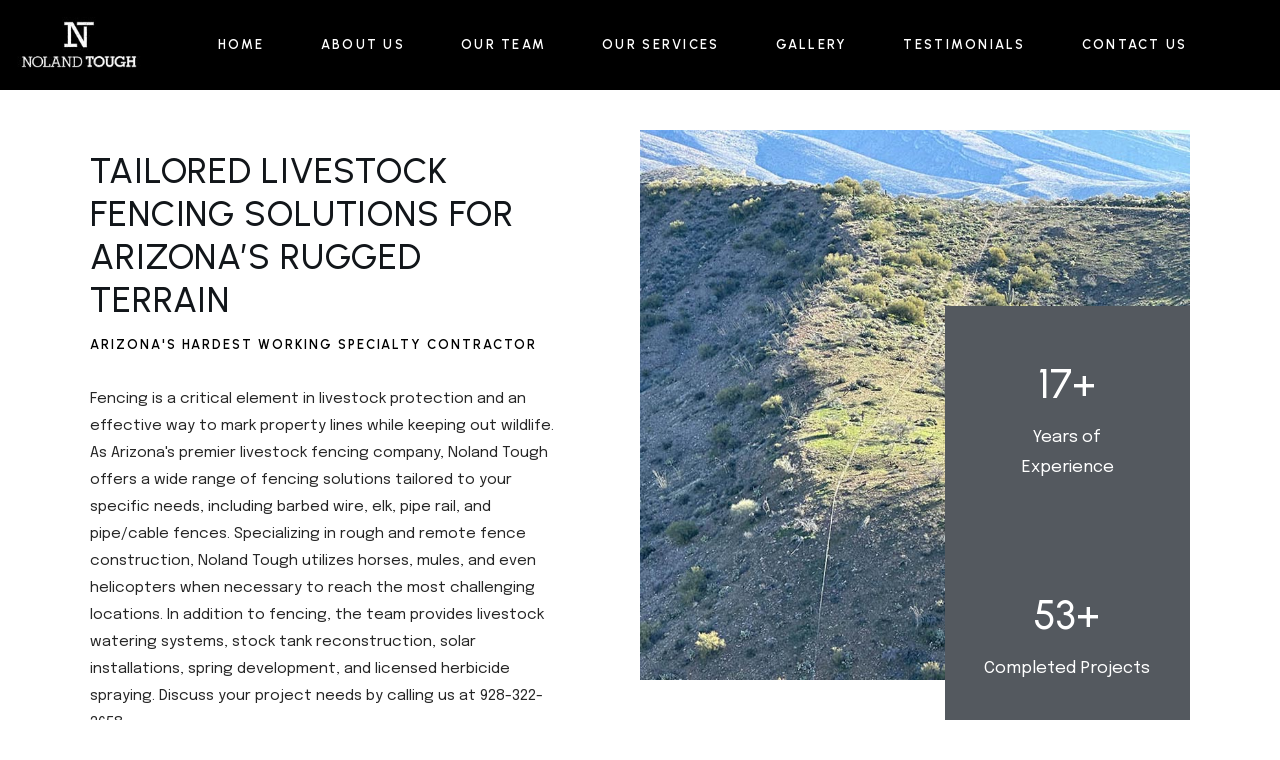

--- FILE ---
content_type: text/html; charset=UTF-8
request_url: https://nolandtough.com/
body_size: 35422
content:
<!DOCTYPE html><html lang="en"><head 5 2 metasync_optimized><meta name="twitter:title" content="Arizona's Tough Fencing Solutions - Expert Help! #FencingAZ"><title>Noland Tough Fence: Arizona Fencing &amp; Land Services</title><meta name="description" content="Noland Tough Fence: Arizona fencing and land management experts. Contact us for durable fencing solutions and land services."><meta name="keywords" data-otto-pixel="dynamic-seo" content="livestock fencing, durable fencing, land management services, Arizona fencing, fencing installation, herbicide treatments, livestock watering systems, tough fence solutions"/><meta property="og:title" data-otto-pixel="dynamic-seo" content="Arizona's Tough Fence Solutions - Noland Tough"/><script type="application/ld+json" data-otto-pixel="dynamic-seo">{"@context": "https://schema.org", "@type": "Offer"}</script><script type="application/ld+json" data-otto-pixel="dynamic-seo">{"@context": "https://schema.org", "@type": "Team", "name": "Noland Tough Fence"}</script><script type="application/ld+json" data-otto-pixel="dynamic-seo">{"@context": "https://schema.org", "@type": "Brand", "name": "Noland Tough Fence", "url": "https://nolandtough.com/"}</script><script type="application/ld+json" data-otto-pixel="dynamic-seo">{"@context": "https://schema.org", "@type": "Article", "dateModified": "2025-12-17T22:49:29+00:00", "headline": "Arizona's Tough Fencing Solutions - Expert Help! #FencingAZ", "image": "http://nolandtough.com/wp-content/uploads/2024/10/long-fence-line.jpg"}</script><script type="application/ld+json" data-otto-pixel="dynamic-seo">{"@type": "ImageObject", "caption": "Upper Gila Watershed Alliance logo featuring a turtle and flowing river, representing water conservation and environmental stewardship in rural areas.", "license": "https://creativecommons.org/licenses/by-nc/4.0/", "@context": "https://schema.org/", "contentUrl": "https://nolandtough.com/wp-content/uploads/2024/10/upper-gila-watershed-alliance.jpg", "schema_display_title": "", "schema_display_subtitle": "ImageObject"}</script><script type="application/ld+json" data-otto-pixel="dynamic-seo">{"@type": "ImageObject", "caption": "Noland Tough Fence logo featuring \"NTF\" initials surrounded by a barbed wire design, representing expertise in tough and remote water systems installation.", "license": "https://creativecommons.org/licenses/by-nc/4.0/", "@context": "https://schema.org/", "contentUrl": "https://nolandtough.com/wp-content/uploads/2024/09/NTF-Logo-1.png", "schema_display_title": "", "schema_display_subtitle": "ImageObject"}</script><script type="application/ld+json" data-otto-pixel="dynamic-seo">{"@type": "ImageObject", "caption": "Aerial view of rugged Arizona terrain featuring a long fence line, showcasing natural landscape with sparse vegetation and hills, relevant to livestock protection and property marking services by Noland Tough Fence.", "license": "https://creativecommons.org/licenses/by-nc/4.0/", "@context": "https://schema.org/", "contentUrl": "https://nolandtough.com/wp-content/uploads/2024/10/long-fence-line.jpg", "schema_display_title": "", "schema_display_subtitle": "ImageObject"}</script><script type="application/ld+json" data-otto-pixel="dynamic-seo">{"@type": "ImageObject", "caption": "Noland Tough logo featuring bold letters on a black background, representing the durable fencing and land management services of Noland Tough Fence.", "license": "https://creativecommons.org/licenses/by-nc/4.0/", "@context": "https://schema.org/", "contentUrl": "https://nolandtough.com/wp-content/uploads/2024/10/noland-tough-black-logo-1.jpg", "schema_display_title": "", "schema_display_subtitle": "ImageObject"}</script><script type="application/ld+json" data-otto-pixel="dynamic-seo">{"@type": "ImageObject", "caption": "Noland Tough Fence logo, featuring the stylized letter \"N\" and the brand name in bold text, representing durable fencing and land management services.", "license": "https://creativecommons.org/licenses/by-nc/4.0/", "@context": "https://schema.org/", "contentUrl": "https://nolandtough.com/wp-content/uploads/2024/09/logo_black-1.jpg", "schema_display_title": "", "schema_display_subtitle": "ImageObject"}</script><script type="application/ld+json" data-otto-pixel="dynamic-seo">{"@type": "ImageObject", "caption": "Herd of cattle grazing in a lush green field, with a barbed wire fence in the foreground, showcasing the landscape suited for livestock management by Noland Tough Fence.", "license": "https://creativecommons.org/licenses/by-nc/4.0/", "@context": "https://schema.org/", "contentUrl": "https://nolandtough.com/wp-content/uploads/2024/08/noland-tough-fence-cattle-image.jpg", "schema_display_title": "", "schema_display_subtitle": "ImageObject"}</script><script type="application/ld+json" data-otto-pixel="dynamic-seo">{"@id": "https://nolandtough.com/#breadcrumb", "@type": "BreadcrumbList", "itemListElement": [{"name": "Home", "@type": "ListItem", "position": 1}], "schema_display_title": "", "schema_display_subtitle": "BreadcrumbList"}</script><script type="application/ld+json" data-otto-pixel="dynamic-seo">{"@type": "Offer", "@context": "https://schema.org", "schema_display_title": "", "schema_display_subtitle": "Offer"}</script><script type="application/ld+json" data-otto-pixel="dynamic-seo">{"name": "Noland Tough Fence", "@type": "Team", "@context": "https://schema.org", "schema_display_title": "Noland Tough Fence", "schema_display_subtitle": "Team"}</script><script type="application/ld+json" data-otto-pixel="dynamic-seo">{"url": "https://nolandtough.com/", "name": "Noland Tough Fence", "@type": "Brand", "@context": "https://schema.org", "schema_display_title": "Noland Tough Fence", "schema_display_subtitle": "Brand | https://nolandtough.com/"}</script><script type="application/ld+json" data-otto-pixel="dynamic-seo">{"@type": "Article", "image": "http://nolandtough.com/wp-content/uploads/2024/10/long-fence-line.jpg", "@context": "https://schema.org", "headline": "Arizona's Tough Fencing Solutions - Expert Help! #FencingAZ", "dateModified": "2025-12-17T22:49:29+00:00", "schema_display_title": "", "schema_display_subtitle": "Article"}</script><script type="application/ld+json" data-otto-pixel="dynamic-seo">{"@type": "ImageObject", "caption": "U.S. Fish and Wildlife Service logo featuring a flying duck and jumping fish against a sunlit background, representing wildlife conservation and management.", "license": "https://creativecommons.org/licenses/by-nc/4.0/", "@context": "https://schema.org/", "contentUrl": "https://nolandtough.com/wp-content/uploads/2024/03/logo110.png", "schema_display_title": "", "schema_display_subtitle": "ImageObject"}</script><script type="application/ld+json" data-otto-pixel="dynamic-seo">{"@type": "ImageObject", "caption": "U.S. Forest Service logo featuring a yellow tree and text, representing the Department of Agriculture, relevant to outdoor and agricultural water systems services.", "license": "https://creativecommons.org/licenses/by-nc/4.0/", "@context": "https://schema.org/", "contentUrl": "https://nolandtough.com/wp-content/uploads/2024/03/logo24.png", "schema_display_title": "", "schema_display_subtitle": "ImageObject"}</script><script type="application/ld+json" data-otto-pixel="dynamic-seo">{"@type": "ImageObject", "caption": "Noland Tough logo featuring \"CAP\" for Central Arizona Project, emphasizing expertise in water systems installation for remote and challenging terrains.", "license": "https://creativecommons.org/licenses/by-nc/4.0/", "@context": "https://schema.org/", "contentUrl": "https://nolandtough.com/wp-content/uploads/2024/03/cap_logo.png", "schema_display_title": "", "schema_display_subtitle": "ImageObject"}</script><script type="application/ld+json" data-otto-pixel="dynamic-seo">{"@type": "ImageObject", "caption": "Arizona Game and Fish logo featuring a stylized bird design, emphasizing wildlife conservation and management in Arizona.", "license": "https://creativecommons.org/licenses/by-nc/4.0/", "@context": "https://schema.org/", "contentUrl": "https://nolandtough.com/wp-content/uploads/2024/03/azgfd_logo_brown.png", "schema_display_title": "", "schema_display_subtitle": "ImageObject"}</script><script type="application/ld+json" data-otto-pixel="dynamic-seo">{"@type": "ImageObject", "caption": "Noland Tough logo featuring a gradient design, representing expertise in water systems installation for remote and challenging terrains.", "license": "https://creativecommons.org/licenses/by-nc/4.0/", "@context": "https://schema.org/", "contentUrl": "https://nolandtough.com/wp-content/uploads/2024/03/atwell_scs_3clr_gradient_revised.png", "schema_display_title": "", "schema_display_subtitle": "ImageObject"}</script><script type="application/ld+json" data-otto-pixel="dynamic-seo">{"@type": "ImageObject", "caption": "Arizona's Conservation Districts logo featuring a stylized \"C\" and the text \"AACD\" within a circular green border, emphasizing conservation efforts in Arizona.", "license": "https://creativecommons.org/licenses/by-nc/4.0/", "@context": "https://schema.org/", "contentUrl": "https://nolandtough.com/wp-content/uploads/2024/10/association-of-arizonas-conservation-districts-logo.jpg", "schema_display_title": "", "schema_display_subtitle": "ImageObject"}</script><script type="application/ld+json" data-otto-pixel="dynamic-seo">{"@type": "ImageObject", "caption": "Gila Resources Information Project logo featuring hands cradling a river and plant, symbolizing water resource management and sustainability.", "license": "https://creativecommons.org/licenses/by-nc/4.0/", "@context": "https://schema.org/", "contentUrl": "https://nolandtough.com/wp-content/uploads/2024/10/gila-resources-information-project.jpg", "schema_display_title": "", "schema_display_subtitle": "ImageObject"}</script><script type="application/ld+json" data-otto-pixel="dynamic-seo">{"@type": "ImageObject", "caption": "U.S. Department of the Interior Bureau of Land Management logo featuring a green triangular design with mountains, a river, and a pine tree, representing public land management and conservation.", "license": "https://creativecommons.org/licenses/by-nc/4.0/", "@context": "https://schema.org/", "contentUrl": "https://nolandtough.com/wp-content/uploads/2024/10/blm-logo.jpg", "schema_display_title": "", "schema_display_subtitle": "ImageObject"}</script><script type="application/ld+json" data-otto-pixel="dynamic-seo">{"@type": "ImageObject", "caption": "Noland Tough crew in bright safety gear standing on rocky terrain near a water source in Arizona's rugged landscape, showcasing teamwork in challenging environments.", "license": "https://creativecommons.org/licenses/by-nc/4.0/", "@context": "https://schema.org/", "contentUrl": "https://nolandtough.com/wp-content/uploads/2024/08/noland-tough-crew-at-lake.jpg", "schema_display_title": "", "schema_display_subtitle": "ImageObject"}</script><script type="application/ld+json" data-otto-pixel="dynamic-seo">{"@type": "ImageObject", "caption": "Noland Tough Fence logo featuring bold lettering and a stylized \"NT\" emblem, representing durable fence construction services for challenging terrains.", "license": "https://creativecommons.org/licenses/by-nc/4.0/", "@context": "https://schema.org/", "contentUrl": "https://nolandtough.com/wp-content/uploads/2024/09/noland-tough-fence-logo.png", "schema_display_title": "", "schema_display_subtitle": "ImageObject"}</script><script type="application/ld+json" data-otto-pixel="dynamic-seo">{"@type": "ImageObject", "caption": "Barbed wire fence with white-topped posts alongside a grassy area, illustrating livestock fencing solutions by Noland Tough in rugged Arizona terrain.", "license": "https://creativecommons.org/licenses/by-nc/4.0/", "@context": "https://schema.org/", "contentUrl": "https://nolandtough.com/wp-content/uploads/2024/08/noland-tough-fence.jpg", "schema_display_title": "", "schema_display_subtitle": "ImageObject"}</script><script type="application/ld+json" data-otto-pixel="dynamic-seo">{"@type": "ImageObject", "caption": "Noland Tough Fence logo featuring stylized \"N\" and bold text, representing expertise in fence construction and related services in Arizona.", "license": "https://creativecommons.org/licenses/by-nc/4.0/", "@context": "https://schema.org/", "contentUrl": "http://nolandtough.com/wp-content/uploads/2024/03/logo_black-1-300x149.jpeg", "schema_display_title": "", "schema_display_subtitle": "ImageObject"}</script><script type="application/ld+json" data-otto-pixel="dynamic-seo">{"@id": "https://nolandtough.com/#primaryimage", "url": "http://nolandtough.com/wp-content/uploads/2024/10/long-fence-line.jpg", "@type": "ImageObject", "contentUrl": "http://nolandtough.com/wp-content/uploads/2024/10/long-fence-line.jpg", "inLanguage": "en", "schema_display_title": "", "schema_display_subtitle": "ImageObject | http://nolandtough.com/wp-content/uploads/2024/10/long-fence-line.jpg"}</script><script type="application/ld+json" data-otto-pixel="dynamic-seo">{"@id": "https://nolandtough.com/#website", "url": "https://nolandtough.com/", "name": "Noland Tough Fence", "@type": "WebSite", "publisher": {"@id": "https://nolandtough.com/#organization"}, "inLanguage": "en", "description": "Noland Tough Fence", "potentialAction": [{"@type": "SearchAction", "target": {"@type": "EntryPoint", "urlTemplate": "https://nolandtough.com/?s={search_term_string}"}, "query-input": {"@type": "PropertyValueSpecification", "valueName": "search_term_string", "valueRequired": true}}], "schema_display_title": "Noland Tough Fence", "schema_display_subtitle": "WebSite | https://nolandtough.com/"}</script><script type="application/ld+json" data-otto-pixel="dynamic-seo">{"@type": "ImageObject", "caption": "Azusa Pacific University logo featuring a stylized \"A\" in red and black text, representing the institution's identity in higher education.", "license": "https://creativecommons.org/licenses/by-nc/4.0/", "@context": "https://schema.org/", "contentUrl": "https://nolandtough.com/wp-content/uploads/2024/03/images.png", "schema_display_title": "", "schema_display_subtitle": "ImageObject"}</script><script type="application/ld+json" data-otto-pixel="dynamic-seo">{"@type": "ImageObject", "caption": "Logo of the National Forest Foundation featuring stylized green trees and the text \"NATIONAL FOREST FOUNDATION\" in bold, emphasizing environmental conservation and forestry initiatives.", "license": "https://creativecommons.org/licenses/by-nc/4.0/", "@context": "https://schema.org/", "contentUrl": "https://nolandtough.com/wp-content/uploads/2024/03/th_1.jpg", "schema_display_title": "", "schema_display_subtitle": "ImageObject"}</script><script type="application/ld+json" data-otto-pixel="dynamic-seo">{"@type": "ImageObject", "caption": "Rosemont Copper promotional image featuring scenic mountainous terrain, logo, and call to action for free tour sign-up, emphasizing resourcefulness in mining.", "license": "https://creativecommons.org/licenses/by-nc/4.0/", "@context": "https://schema.org/", "contentUrl": "https://nolandtough.com/wp-content/uploads/2024/03/th_2.jpg", "schema_display_title": "", "schema_display_subtitle": "ImageObject"}</script><script type="application/ld+json" data-otto-pixel="dynamic-seo">{"@type": "ImageObject", "caption": "ASARCO Grupo Mexico logo featuring stylized waves and bold text, representing a company involved in industrial services and mining.", "license": "https://creativecommons.org/licenses/by-nc/4.0/", "@context": "https://schema.org/", "contentUrl": "https://nolandtough.com/wp-content/uploads/2024/03/th_3.jpg", "schema_display_title": "", "schema_display_subtitle": "ImageObject"}</script><script type="application/ld+json" data-otto-pixel="dynamic-seo">{"@type": "ImageObject", "caption": "Statue of Jesus Christ with outstretched arms, representing faith and spirituality, with text overlay reading \"The Church of Jesus Christ of Latter-day Saints.\"", "license": "https://creativecommons.org/licenses/by-nc/4.0/", "@context": "https://schema.org/", "contentUrl": "https://nolandtough.com/wp-content/uploads/2024/03/th_4.jpg", "schema_display_title": "", "schema_display_subtitle": "ImageObject"}</script><script type="application/ld+json" data-otto-pixel="dynamic-seo">{"@type": "ImageObject", "caption": "Seal of Greenlee County, Arizona, featuring a helmeted figure and the text \"The Great Seal of Greenlee County\" with the year \"1909.\"", "license": "https://creativecommons.org/licenses/by-nc/4.0/", "@context": "https://schema.org/", "contentUrl": "https://nolandtough.com/wp-content/uploads/2024/03/th_5.jpg", "schema_display_title": "", "schema_display_subtitle": "ImageObject"}</script><script type="application/ld+json" data-otto-pixel="dynamic-seo">{"@type": "ImageObject", "caption": "University of Arizona logo featuring a bold red \"A\" with blue outline, representing educational excellence in Arizona.", "license": "https://creativecommons.org/licenses/by-nc/4.0/", "@context": "https://schema.org/", "contentUrl": "https://nolandtough.com/wp-content/uploads/2024/03/u_of_arizona.jpg", "schema_display_title": "", "schema_display_subtitle": "ImageObject"}</script><script type="application/ld+json" data-otto-pixel="dynamic-seo">{"@type": "ImageObject", "caption": "RUMCO logo, representing a brand associated with water systems installation services for rural and agricultural needs.", "license": "https://creativecommons.org/licenses/by-nc/4.0/", "@context": "https://schema.org/", "contentUrl": "https://nolandtough.com/wp-content/uploads/2024/03/rumco.png", "schema_display_title": "", "schema_display_subtitle": "ImageObject"}</script><script type="application/ld+json" data-otto-pixel="dynamic-seo">{"@type": "ImageObject", "caption": "Livestock watering system with metal fencing over a stream in rugged Arizona terrain, showcasing reliable water solutions for livestock hydration.", "license": "https://creativecommons.org/licenses/by-nc/4.0/", "@context": "https://schema.org/", "contentUrl": "https://nolandtough.com/wp-content/uploads/2024/09/water-gap-3-1.jpg", "schema_display_title": "", "schema_display_subtitle": "ImageObject"}</script><script type="application/ld+json" data-otto-pixel="dynamic-seo">{"@type": "ImageObject", "caption": "Chain link fence enclosing a raised platform with yellow railings and stairs, part of a rugged cattle fencing installation in Arizona's challenging terrain.", "license": "https://creativecommons.org/licenses/by-nc/4.0/", "@context": "https://schema.org/", "contentUrl": "https://nolandtough.com/wp-content/uploads/2024/09/chainlink-fence-3-1.jpg", "schema_display_title": "", "schema_display_subtitle": "ImageObject"}</script><script type="application/ld+json" data-otto-pixel="dynamic-seo">{"@type": "ImageObject", "caption": "Horses carrying supplies in rugged terrain, showcasing Noland Tough Fence's packing services for remote projects.", "license": "https://creativecommons.org/licenses/by-nc/4.0/", "@context": "https://schema.org/", "contentUrl": "https://nolandtough.com/wp-content/uploads/2024/09/packing-services.jpg", "schema_display_title": "", "schema_display_subtitle": "ImageObject"}</script><script type="application/ld+json" data-otto-pixel="dynamic-seo">{"@id": "https://nolandtough.com/#FAQPage", "url": "https://nolandtough.com/", "@type": "FAQPage", "@context": "https://schema.org", "mainEntity": [{"name": "How can I verify the reputation of an iron fence company near me?", "@type": "Question", "acceptedAnswer": {"text": "To verify the reputation of an iron fence company near you, check online reviews, ask for references from past clients, and confirm their credentials and experience in the industry.", "@type": "Answer"}}, {"name": "What do previous clients recommend when hiring a fence company near me?", "@type": "Question", "acceptedAnswer": {"text": "Previous clients recommend researching local fence companies' reputations, checking reviews, and ensuring they have experience with your specific fencing needs, particularly in challenging terrains like those in Arizona.", "@type": "Answer"}}, {"name": "Who is the top rated fence company near me?", "@type": "Question", "acceptedAnswer": {"text": "The top-rated fence company near you is Noland Tough Fence, known for its expertise in durable fencing and land management services, particularly in challenging Arizona terrains. Their commitment to quality and customer satisfaction sets them apart.", "@type": "Answer"}}, {"name": "What should I consider when selecting a reliable fence company near me?", "@type": "Question", "acceptedAnswer": {"text": "When selecting a reliable fence company near you, consider their experience, customer reviews, service offerings, and responsiveness. Ensure they specialize in durable fencing suitable for your specific needs and terrain.", "@type": "Answer"}}, {"name": "What factors indicate a reputable fence company?", "@type": "Question", "acceptedAnswer": {"text": "Factors that indicate a reputable fence company include their experience in the industry, positive customer reviews, a solid portfolio of completed projects, transparent pricing, and strong warranties on their products and services.", "@type": "Answer"}}, {"name": "How can I assess fence company reviews?", "@type": "Question", "acceptedAnswer": {"text": "Assessing fence company reviews involves looking for consistent feedback on quality, reliability, and customer service. Check multiple sources, such as Google, Yelp, and social media, to get a balanced perspective before making a decision.", "@type": "Answer"}}, {"name": "What certifications should a fence company have?", "@type": "Question", "acceptedAnswer": {"text": "A fence company should have certifications that demonstrate their expertise and compliance with industry standards, such as state licensing, liability insurance, and any relevant training certifications for specific fencing materials or techniques.", "@type": "Answer"}}, {"name": "How long has the fence company been operating?", "@type": "Question", "acceptedAnswer": {"text": "Noland Tough Fence has been proudly serving the Arizona community for over a decade, specializing in durable fencing and land management solutions tailored to challenging terrains.", "@type": "Answer"}}, {"name": "What types of fences does the company offer?", "@type": "Question", "acceptedAnswer": {"text": "Noland Tough Fence offers a variety of durable fencing options, including livestock fencing, barbed wire, chain link, and privacy fences, tailored to meet the unique needs of Arizona's challenging terrains.", "@type": "Answer"}}, {"name": "Are there warranties available for fence installations?", "@type": "Question", "acceptedAnswer": {"text": "Warranties for fence installations are available, ensuring that your investment is protected against defects and workmanship issues. At Noland Tough Fence, we prioritize quality and offer warranties tailored to your specific fencing solutions.", "@type": "Answer"}}, {"name": "How does the company handle customer complaints?", "@type": "Question", "acceptedAnswer": {"text": "The company handles customer complaints by prioritizing open communication and prompt resolution. We encourage clients to reach out directly, ensuring their concerns are addressed swiftly and effectively to maintain trust and satisfaction.", "@type": "Answer"}}, {"name": "What materials does the fence company use?", "@type": "Question", "acceptedAnswer": {"text": "The materials used by Noland Tough Fence include high-quality wood, durable metal, and strong composite options, ensuring robust and long-lasting fencing solutions tailored for Arizona's challenging terrains.", "@type": "Answer"}}, {"name": "Can I see examples of previous projects?", "@type": "Question", "acceptedAnswer": {"text": "Examples of previous projects can be provided upon request. We take pride in showcasing our work in durable fencing and land management across Arizona, highlighting our expertise in challenging terrains. Please contact us to view our portfolio.", "@type": "Answer"}}, {"name": "What is the average cost of fence installation?", "@type": "Question", "acceptedAnswer": {"text": "The average cost of fence installation varies based on materials, terrain, and project specifics. Generally, homeowners can expect prices to range from $15 to $50 per linear foot, depending on the type of fence chosen.", "@type": "Answer"}}, {"name": "How does the company ensure quality workmanship?", "@type": "Question", "acceptedAnswer": {"text": "The company ensures quality workmanship through skilled craftsmanship, rigorous quality control processes, and the use of high-grade materials tailored for Arizona's challenging terrains. This commitment guarantees durable and reliable fencing solutions for our clients.", "@type": "Answer"}}, {"name": "What is the timeline for fence installation?", "@type": "Question", "acceptedAnswer": {"text": "The timeline for fence installation varies based on factors such as the type of fence, terrain challenges, and weather conditions. Generally, installations can be completed within a few days to a week after the initial consultation and planning.", "@type": "Answer"}}, {"name": "Does the company provide free estimates?", "@type": "Question", "acceptedAnswer": {"text": "Noland Tough Fence offers free estimates for all fencing and land management services. Contact us today to discuss your project and receive a no-obligation quote tailored to your needs.", "@type": "Answer"}}, {"name": "What are the payment options for services?", "@type": "Question", "acceptedAnswer": {"text": "The payment options for our services include major credit cards, bank transfers, and cash payments. We strive to make the payment process convenient for our clients while maintaining transparency and security.", "@type": "Answer"}}, {"name": "How does the company handle permits and regulations?", "@type": "Question", "acceptedAnswer": {"text": "Noland Tough Fence expertly navigates permits and regulations by staying informed about local laws and requirements. Our team ensures that all necessary permits are obtained prior to starting any project, guaranteeing compliance and a smooth installation process.", "@type": "Answer"}}, {"name": "What is the companys policy on project delays?", "@type": "Question", "acceptedAnswer": {"text": "The company's policy on project delays is to communicate transparently with clients, providing timely updates and working collaboratively to adjust timelines as needed while ensuring the quality and integrity of the work remains intact.", "@type": "Answer"}}, {"name": "Are there any hidden fees in the contract?", "@type": "Question", "acceptedAnswer": {"text": "The presence of hidden fees in the contract is a common concern. We assure you that Noland Tough Fence is committed to transparency, and all costs will be clearly outlined in your contract with no unexpected charges.", "@type": "Answer"}}, {"name": "How does the company ensure safety during installation?", "@type": "Question", "acceptedAnswer": {"text": "The company ensures safety during installation by adhering to strict safety protocols, utilizing high-quality materials, and providing comprehensive training to our team. We also conduct thorough site assessments to identify potential hazards before starting any project.", "@type": "Answer"}}, {"name": "What maintenance services does the company offer?", "@type": "Question", "acceptedAnswer": {"text": "Noland Tough Fence offers a range of maintenance services including fence repairs, regular inspections, and land management solutions to ensure the durability and effectiveness of your fencing systems in challenging Arizona terrains.", "@type": "Answer"}}, {"name": "Can the company assist with fence design?", "@type": "Question", "acceptedAnswer": {"text": "Noland Tough Fence can assist with fence design by providing tailored solutions that meet your specific needs and the unique challenges of Arizona's terrain. Our expertise ensures a durable and effective fencing solution for your property.", "@type": "Answer"}}, {"name": "What is the process for fence removal?", "@type": "Question", "acceptedAnswer": {"text": "The process for fence removal involves assessing the existing fence, disconnecting any utilities, and carefully dismantling the structure. After removal, we ensure the area is cleared and any necessary repairs to the land are completed.", "@type": "Answer"}}, {"name": "How does the company handle custom fence requests?", "@type": "Question", "acceptedAnswer": {"text": "Noland Tough Fence handles custom fence requests by collaborating closely with clients to understand their specific needs and preferences. We then design and build tailored fencing solutions that meet the unique challenges of the Arizona terrain.", "@type": "Answer"}}, {"name": "What are the benefits of choosing local companies?", "@type": "Question", "acceptedAnswer": {"text": "The benefits of choosing local companies include personalized service, community support, and a deeper understanding of regional needs and challenges. Local businesses often provide quicker response times and foster stronger relationships with their clients.", "@type": "Answer"}}, {"name": "How can I contact the company for inquiries?", "@type": "Question", "acceptedAnswer": {"text": "To contact Noland Tough Fence for inquiries, you can reach us via phone at [insert phone number] or email us at [insert email address]. We look forward to assisting you with your fencing and land management needs.", "@type": "Answer"}}, {"name": "What should I ask during the consultation?", "@type": "Question", "acceptedAnswer": {"text": "During the consultation, you should ask about the types of fencing options available, the materials used, the timeline for installation, and any maintenance services offered. Additionally, inquire about pricing, land management solutions, and how they handle challenging terrains.", "@type": "Answer"}}, {"name": "How does the company handle warranty claims?", "@type": "Question", "acceptedAnswer": {"text": "The company's process for handling warranty claims involves prompt assessment of the issue, verification of warranty coverage, and timely resolution to ensure customer satisfaction. Clients can easily initiate claims by contacting our support team.", "@type": "Answer"}}], "description": "", "alternativeHeadline": "The most frequently asked questions", "schema_display_title": "", "schema_display_subtitle": "FAQPage | https://nolandtough.com/"}</script><script type="application/ld+json" data-otto-pixel="dynamic-seo">{"@type": "ImageObject", "caption": "Noland Tough logo featuring a bold letter \"N\" and the brand name in white text on a black background, representing Noland Tough Fence's rugged identity in fencing services.", "license": "https://creativecommons.org/licenses/by-nc/4.0/", "@context": "https://schema.org/", "contentUrl": "https://nolandtough.com/wp-content/uploads/2024/10/cropped-noland-tough-black-logo-1.jpg", "schema_display_title": "", "schema_display_subtitle": "ImageObject"}</script><script type="application/ld+json" data-otto-pixel="dynamic-seo">{"@id": "https://nolandtough.com/", "url": "https://nolandtough.com/", "name": "Noland Tough Fence - Reliable Fencing & Land Services", "@type": "WebPage", "about": {"@id": "https://nolandtough.com/#organization"}, "image": {"@id": "https://nolandtough.com/#primaryimage"}, "isPartOf": {"@id": "https://nolandtough.com/#website"}, "breadcrumb": {"@id": "https://nolandtough.com/#breadcrumb"}, "inLanguage": "en", "description": "Your trusted partner for durable fencing, land management, and specialized services. Contact us for solutions.", "dateModified": "2025-12-17T22:49:29+00:00", "thumbnailUrl": "http://nolandtough.com/wp-content/uploads/2024/10/long-fence-line.jpg", "datePublished": "2024-03-11T10:28:49+00:00", "potentialAction": [{"@type": "ReadAction", "target": ["https://nolandtough.com/"]}], "primaryImageOfPage": {"@id": "https://nolandtough.com/#primaryimage"}, "schema_display_title": "Noland Tough Fence - Reliable Fencing & Land Services", "schema_display_subtitle": "WebPage | https://nolandtough.com/"}</script><script type="application/ld+json" data-otto-pixel="dynamic-seo">{"@id": "https://nolandtough.com/#WebPage", "url": "https://nolandtough.com/", "@type": "WebPage", "about": [{"name": "pvc", "@type": "Thing", "sameAs": ["https://en.wikipedia.org/wiki/Polyvinyl_chloride", "https://www.wikidata.org/wiki/Q42323"], "description": ""}, {"name": "chain link", "@type": "Thing", "sameAs": ["https://en.wikipedia.org/wiki/Chain-link_fence", "https://www.wikidata.org/wiki/Q270724"], "description": ""}, {"name": "aluminum", "@type": "Thing", "sameAs": ["https://en.wikipedia.org/wiki/Aluminium", "https://www.wikidata.org/wiki/Q662"], "description": ""}, {"name": "free estimates", "@type": "Thing", "sameAs": [], "description": ""}, {"name": "free estimate", "@type": "Thing", "sameAs": [], "description": ""}, {"name": "local fence companies", "@type": "Thing", "sameAs": [], "description": ""}, {"name": "local fencing companies", "@type": "Thing", "sameAs": [], "description": ""}, {"name": "local fence installers", "@type": "Thing", "sameAs": [], "description": ""}, {"name": "fencing companies in my area", "@type": "Thing", "sameAs": [], "description": ""}, {"name": "fence companies in my area", "@type": "Thing", "sameAs": [], "description": ""}, {"name": "fence builders in my area", "@type": "Thing", "sameAs": [], "description": ""}, {"name": "fence installers in my area", "@type": "Thing", "sameAs": [], "description": ""}, {"name": "fencing contractors in my area", "@type": "Thing", "sameAs": [], "description": ""}, {"name": "residential fence companies", "@type": "Thing", "sameAs": [], "description": ""}, {"name": "fence contractors in my area", "@type": "Thing", "sameAs": [], "description": ""}, {"name": "fences", "@type": "Thing", "sameAs": [], "description": ""}, {"name": "fence line", "@type": "Thing", "sameAs": [], "description": ""}, {"name": "fence installation", "@type": "Thing", "sameAs": [], "description": ""}, {"name": "fencing", "@type": "Thing", "sameAs": [], "description": ""}, {"name": "fence company", "@type": "Thing", "sameAs": [], "description": ""}, {"name": "fence", "@type": "Thing", "sameAs": [], "description": ""}], "@context": "https://schema.org", "headline": "Noland Tough Fence: Arizona Fencing & Land Services", "keywords": ["pvc", "chain link", "aluminum", "free estimates", "free estimate", "local fence companies", "local fencing companies", "local fence installers", "fencing companies in my area", "fence companies in my area", "fence builders in my area", "fence installers in my area", "fencing contractors in my area", "residential fence companies", "fence contractors in my area", "fences", "fence line", "fence installation", "fencing", "fence company", "fence"], "description": "Noland Tough Fence: Arizona fencing and land management experts. Contact us for durable fencing solutions and land services.", "schema_display_title": "", "schema_display_subtitle": "WebPage | https://nolandtough.com/"}</script><script type="application/ld+json" data-otto-pixel="dynamic-seo">{"@type": "ImageObject", "caption": "Noland Tough logo featuring bold letters \"N\" and \"NOLAND TOUGH\" on a black background, representing the brand's focus on durable fencing and construction services in Arizona.", "license": "https://creativecommons.org/licenses/by-nc/4.0/", "@context": "https://schema.org/", "contentUrl": "https://nolandtough.com/wp-content/uploads/2024/10/noland-tough-black-logo.jpg", "schema_display_title": "", "schema_display_subtitle": "ImageObject"}</script><script type="application/ld+json" data-otto-pixel="dynamic-seo">{
   "@context": "https://schema.org",
   "@type": "WebPage",
   "@id": "https://nolandtough.com/#WebPage",
   "headline": "Noland Tough Fence: Arizona Fencing & Land Services",
   "url": "https://nolandtough.com/",
   "description": "Noland Tough Fence: Arizona fencing and land management experts. Contact us for durable fencing solutions and land services.",
   "keywords": [
      "pvc",
      "chain link",
      "aluminum",
      "free estimates",
      "free estimate",
      "local fence companies",
      "local fencing companies",
      "local fence installers",
      "fencing companies in my area",
      "fence companies in my area",
      "fence builders in my area",
      "fence installers in my area",
      "fencing contractors in my area",
      "residential fence companies",
      "fence contractors in my area",
      "fences",
      "fence line",
      "fence installation",
      "fencing",
      "fence company",
      "fence"
   ],
   "about": [
      {
         "@type": "Thing",
         "name": "pvc",
         "description": "",
         "sameAs": [
            "https://en.wikipedia.org/wiki/Polyvinyl_chloride",
            "https://www.wikidata.org/wiki/Q42323"
         ]
      },
      {
         "@type": "Thing",
         "name": "chain link",
         "description": "",
         "sameAs": [
            "https://en.wikipedia.org/wiki/Chain-link_fence",
            "https://www.wikidata.org/wiki/Q270724"
         ]
      },
      {
         "@type": "Thing",
         "name": "aluminum",
         "description": "",
         "sameAs": [
            "https://en.wikipedia.org/wiki/Aluminium",
            "https://www.wikidata.org/wiki/Q662"
         ]
      },
      {
         "@type": "Thing",
         "name": "free estimates",
         "description": "",
         "sameAs": []
      },
      {
         "@type": "Thing",
         "name": "free estimate",
         "description": "",
         "sameAs": []
      },
      {
         "@type": "Thing",
         "name": "local fence companies",
         "description": "",
         "sameAs": []
      },
      {
         "@type": "Thing",
         "name": "local fencing companies",
         "description": "",
         "sameAs": []
      },
      {
         "@type": "Thing",
         "name": "local fence installers",
         "description": "",
         "sameAs": []
      },
      {
         "@type": "Thing",
         "name": "fencing companies in my area",
         "description": "",
         "sameAs": []
      },
      {
         "@type": "Thing",
         "name": "fence companies in my area",
         "description": "",
         "sameAs": []
      },
      {
         "@type": "Thing",
         "name": "fence builders in my area",
         "description": "",
         "sameAs": []
      },
      {
         "@type": "Thing",
         "name": "fence installers in my area",
         "description": "",
         "sameAs": []
      },
      {
         "@type": "Thing",
         "name": "fencing contractors in my area",
         "description": "",
         "sameAs": []
      },
      {
         "@type": "Thing",
         "name": "residential fence companies",
         "description": "",
         "sameAs": []
      },
      {
         "@type": "Thing",
         "name": "fence contractors in my area",
         "description": "",
         "sameAs": []
      },
      {
         "@type": "Thing",
         "name": "fences",
         "description": "",
         "sameAs": []
      },
      {
         "@type": "Thing",
         "name": "fence line",
         "description": "",
         "sameAs": []
      },
      {
         "@type": "Thing",
         "name": "fence installation",
         "description": "",
         "sameAs": []
      },
      {
         "@type": "Thing",
         "name": "fencing",
         "description": "",
         "sameAs": []
      },
      {
         "@type": "Thing",
         "name": "fence company",
         "description": "",
         "sameAs": []
      },
      {
         "@type": "Thing",
         "name": "fence",
         "description": "",
         "sameAs": []
      }
   ]
}</script><script type="application/ld+json" data-otto-pixel="dynamic-seo">{
   "@id": "https://nolandtough.com/#FAQPage",
   "@context": "https://schema.org",
   "@type": "FAQPage",
   "description": "",
   "alternativeHeadline": "The most frequently asked questions",
   "url": "https://nolandtough.com/",
   "mainEntity": [
      {
         "@type": "Question",
         "name": "How can I verify the reputation of an iron fence company near me?",
         "acceptedAnswer": {
            "@type": "Answer",
            "text": "To verify the reputation of an iron fence company near you, check online reviews, ask for references from past clients, and confirm their credentials and experience in the industry."
         }
      },
      {
         "@type": "Question",
         "name": "What do previous clients recommend when hiring a fence company near me?",
         "acceptedAnswer": {
            "@type": "Answer",
            "text": "Previous clients recommend researching local fence companies' reputations, checking reviews, and ensuring they have experience with your specific fencing needs, particularly in challenging terrains like those in Arizona."
         }
      },
      {
         "@type": "Question",
         "name": "Who is the top rated fence company near me?",
         "acceptedAnswer": {
            "@type": "Answer",
            "text": "The top-rated fence company near you is Noland Tough Fence, known for its expertise in durable fencing and land management services, particularly in challenging Arizona terrains. Their commitment to quality and customer satisfaction sets them apart."
         }
      },
      {
         "@type": "Question",
         "name": "What should I consider when selecting a reliable fence company near me?",
         "acceptedAnswer": {
            "@type": "Answer",
            "text": "When selecting a reliable fence company near you, consider their experience, customer reviews, service offerings, and responsiveness. Ensure they specialize in durable fencing suitable for your specific needs and terrain."
         }
      },
      {
         "@type": "Question",
         "name": "What factors indicate a reputable fence company?",
         "acceptedAnswer": {
            "@type": "Answer",
            "text": "Factors that indicate a reputable fence company include their experience in the industry, positive customer reviews, a solid portfolio of completed projects, transparent pricing, and strong warranties on their products and services."
         }
      },
      {
         "@type": "Question",
         "name": "How can I assess fence company reviews?",
         "acceptedAnswer": {
            "@type": "Answer",
            "text": "Assessing fence company reviews involves looking for consistent feedback on quality, reliability, and customer service. Check multiple sources, such as Google, Yelp, and social media, to get a balanced perspective before making a decision."
         }
      },
      {
         "@type": "Question",
         "name": "What certifications should a fence company have?",
         "acceptedAnswer": {
            "@type": "Answer",
            "text": "A fence company should have certifications that demonstrate their expertise and compliance with industry standards, such as state licensing, liability insurance, and any relevant training certifications for specific fencing materials or techniques."
         }
      },
      {
         "@type": "Question",
         "name": "How long has the fence company been operating?",
         "acceptedAnswer": {
            "@type": "Answer",
            "text": "Noland Tough Fence has been proudly serving the Arizona community for over a decade, specializing in durable fencing and land management solutions tailored to challenging terrains."
         }
      },
      {
         "@type": "Question",
         "name": "What types of fences does the company offer?",
         "acceptedAnswer": {
            "@type": "Answer",
            "text": "Noland Tough Fence offers a variety of durable fencing options, including livestock fencing, barbed wire, chain link, and privacy fences, tailored to meet the unique needs of Arizona's challenging terrains."
         }
      },
      {
         "@type": "Question",
         "name": "Are there warranties available for fence installations?",
         "acceptedAnswer": {
            "@type": "Answer",
            "text": "Warranties for fence installations are available, ensuring that your investment is protected against defects and workmanship issues. At Noland Tough Fence, we prioritize quality and offer warranties tailored to your specific fencing solutions."
         }
      },
      {
         "@type": "Question",
         "name": "How does the company handle customer complaints?",
         "acceptedAnswer": {
            "@type": "Answer",
            "text": "The company handles customer complaints by prioritizing open communication and prompt resolution. We encourage clients to reach out directly, ensuring their concerns are addressed swiftly and effectively to maintain trust and satisfaction."
         }
      },
      {
         "@type": "Question",
         "name": "What materials does the fence company use?",
         "acceptedAnswer": {
            "@type": "Answer",
            "text": "The materials used by Noland Tough Fence include high-quality wood, durable metal, and strong composite options, ensuring robust and long-lasting fencing solutions tailored for Arizona's challenging terrains."
         }
      },
      {
         "@type": "Question",
         "name": "Can I see examples of previous projects?",
         "acceptedAnswer": {
            "@type": "Answer",
            "text": "Examples of previous projects can be provided upon request. We take pride in showcasing our work in durable fencing and land management across Arizona, highlighting our expertise in challenging terrains. Please contact us to view our portfolio."
         }
      },
      {
         "@type": "Question",
         "name": "What is the average cost of fence installation?",
         "acceptedAnswer": {
            "@type": "Answer",
            "text": "The average cost of fence installation varies based on materials, terrain, and project specifics. Generally, homeowners can expect prices to range from $15 to $50 per linear foot, depending on the type of fence chosen."
         }
      },
      {
         "@type": "Question",
         "name": "How does the company ensure quality workmanship?",
         "acceptedAnswer": {
            "@type": "Answer",
            "text": "The company ensures quality workmanship through skilled craftsmanship, rigorous quality control processes, and the use of high-grade materials tailored for Arizona's challenging terrains. This commitment guarantees durable and reliable fencing solutions for our clients."
         }
      },
      {
         "@type": "Question",
         "name": "What is the timeline for fence installation?",
         "acceptedAnswer": {
            "@type": "Answer",
            "text": "The timeline for fence installation varies based on factors such as the type of fence, terrain challenges, and weather conditions. Generally, installations can be completed within a few days to a week after the initial consultation and planning."
         }
      },
      {
         "@type": "Question",
         "name": "Does the company provide free estimates?",
         "acceptedAnswer": {
            "@type": "Answer",
            "text": "Noland Tough Fence offers free estimates for all fencing and land management services. Contact us today to discuss your project and receive a no-obligation quote tailored to your needs."
         }
      },
      {
         "@type": "Question",
         "name": "What are the payment options for services?",
         "acceptedAnswer": {
            "@type": "Answer",
            "text": "The payment options for our services include major credit cards, bank transfers, and cash payments. We strive to make the payment process convenient for our clients while maintaining transparency and security."
         }
      },
      {
         "@type": "Question",
         "name": "How does the company handle permits and regulations?",
         "acceptedAnswer": {
            "@type": "Answer",
            "text": "Noland Tough Fence expertly navigates permits and regulations by staying informed about local laws and requirements. Our team ensures that all necessary permits are obtained prior to starting any project, guaranteeing compliance and a smooth installation process."
         }
      },
      {
         "@type": "Question",
         "name": "What is the companys policy on project delays?",
         "acceptedAnswer": {
            "@type": "Answer",
            "text": "The company's policy on project delays is to communicate transparently with clients, providing timely updates and working collaboratively to adjust timelines as needed while ensuring the quality and integrity of the work remains intact."
         }
      },
      {
         "@type": "Question",
         "name": "Are there any hidden fees in the contract?",
         "acceptedAnswer": {
            "@type": "Answer",
            "text": "The presence of hidden fees in the contract is a common concern. We assure you that Noland Tough Fence is committed to transparency, and all costs will be clearly outlined in your contract with no unexpected charges."
         }
      },
      {
         "@type": "Question",
         "name": "How does the company ensure safety during installation?",
         "acceptedAnswer": {
            "@type": "Answer",
            "text": "The company ensures safety during installation by adhering to strict safety protocols, utilizing high-quality materials, and providing comprehensive training to our team. We also conduct thorough site assessments to identify potential hazards before starting any project."
         }
      },
      {
         "@type": "Question",
         "name": "What maintenance services does the company offer?",
         "acceptedAnswer": {
            "@type": "Answer",
            "text": "Noland Tough Fence offers a range of maintenance services including fence repairs, regular inspections, and land management solutions to ensure the durability and effectiveness of your fencing systems in challenging Arizona terrains."
         }
      },
      {
         "@type": "Question",
         "name": "Can the company assist with fence design?",
         "acceptedAnswer": {
            "@type": "Answer",
            "text": "Noland Tough Fence can assist with fence design by providing tailored solutions that meet your specific needs and the unique challenges of Arizona's terrain. Our expertise ensures a durable and effective fencing solution for your property."
         }
      },
      {
         "@type": "Question",
         "name": "What is the process for fence removal?",
         "acceptedAnswer": {
            "@type": "Answer",
            "text": "The process for fence removal involves assessing the existing fence, disconnecting any utilities, and carefully dismantling the structure. After removal, we ensure the area is cleared and any necessary repairs to the land are completed."
         }
      },
      {
         "@type": "Question",
         "name": "How does the company handle custom fence requests?",
         "acceptedAnswer": {
            "@type": "Answer",
            "text": "Noland Tough Fence handles custom fence requests by collaborating closely with clients to understand their specific needs and preferences. We then design and build tailored fencing solutions that meet the unique challenges of the Arizona terrain."
         }
      },
      {
         "@type": "Question",
         "name": "What are the benefits of choosing local companies?",
         "acceptedAnswer": {
            "@type": "Answer",
            "text": "The benefits of choosing local companies include personalized service, community support, and a deeper understanding of regional needs and challenges. Local businesses often provide quicker response times and foster stronger relationships with their clients."
         }
      },
      {
         "@type": "Question",
         "name": "How can I contact the company for inquiries?",
         "acceptedAnswer": {
            "@type": "Answer",
            "text": "To contact Noland Tough Fence for inquiries, you can reach us via phone at [insert phone number] or email us at [insert email address]. We look forward to assisting you with your fencing and land management needs."
         }
      },
      {
         "@type": "Question",
         "name": "What should I ask during the consultation?",
         "acceptedAnswer": {
            "@type": "Answer",
            "text": "During the consultation, you should ask about the types of fencing options available, the materials used, the timeline for installation, and any maintenance services offered. Additionally, inquire about pricing, land management solutions, and how they handle challenging terrains."
         }
      },
      {
         "@type": "Question",
         "name": "How does the company handle warranty claims?",
         "acceptedAnswer": {
            "@type": "Answer",
            "text": "The company's process for handling warranty claims involves prompt assessment of the issue, verification of warranty coverage, and timely resolution to ensure customer satisfaction. Clients can easily initiate claims by contacting our support team."
         }
      }
   ]
}</script><script type="application/ld+json">[{"@type": "ImageObject", "caption": "Noland Tough logo featuring a bold letter \"N\" and the brand name in white text on a black background, representing Noland Tough Fence's rugged identity in fencing services.", "license": "https://creativecommons.org/licenses/by-nc/4.0/", "@context": "https://schema.org/", "contentUrl": "https://nolandtough.com/wp-content/uploads/2024/10/cropped-noland-tough-black-logo-1.jpg"}, {"@type": "ImageObject", "caption": "Noland Tough logo featuring bold letters \"N\" and \"NOLAND TOUGH\" on a black background, representing the brand's focus on durable fencing and construction services in Arizona.", "license": "https://creativecommons.org/licenses/by-nc/4.0/", "@context": "https://schema.org/", "contentUrl": "https://nolandtough.com/wp-content/uploads/2024/10/noland-tough-black-logo.jpg"}, {"@type": "ImageObject", "caption": "Noland Tough logo featuring bold letters on a black background, representing the durable fencing and land management services of Noland Tough Fence.", "license": "https://creativecommons.org/licenses/by-nc/4.0/", "@context": "https://schema.org/", "contentUrl": "https://nolandtough.com/wp-content/uploads/2024/10/noland-tough-black-logo-1.jpg"}, {"@type": "ImageObject", "caption": "Noland Tough Fence logo, featuring the stylized letter \"N\" and the brand name in bold text, representing durable fencing and land management services.", "license": "https://creativecommons.org/licenses/by-nc/4.0/", "@context": "https://schema.org/", "contentUrl": "https://nolandtough.com/wp-content/uploads/2024/09/logo_black-1.jpg"}, {"@type": "ImageObject", "caption": "Herd of cattle grazing in a lush green field, with a barbed wire fence in the foreground, showcasing the landscape suited for livestock management by Noland Tough Fence.", "license": "https://creativecommons.org/licenses/by-nc/4.0/", "@context": "https://schema.org/", "contentUrl": "https://nolandtough.com/wp-content/uploads/2024/08/noland-tough-fence-cattle-image.jpg"}, {"@type": "ImageObject", "caption": "Livestock watering system with metal fencing over a stream in rugged Arizona terrain, showcasing reliable water solutions for livestock hydration.", "license": "https://creativecommons.org/licenses/by-nc/4.0/", "@context": "https://schema.org/", "contentUrl": "https://nolandtough.com/wp-content/uploads/2024/09/water-gap-3-1.jpg"}, {"@type": "ImageObject", "caption": "Chain link fence enclosing a raised platform with yellow railings and stairs, part of a rugged cattle fencing installation in Arizona's challenging terrain.", "license": "https://creativecommons.org/licenses/by-nc/4.0/", "@context": "https://schema.org/", "contentUrl": "https://nolandtough.com/wp-content/uploads/2024/09/chainlink-fence-3-1.jpg"}, {"@type": "ImageObject", "caption": "Horses carrying supplies in rugged terrain, showcasing Noland Tough Fence's packing services for remote projects.", "license": "https://creativecommons.org/licenses/by-nc/4.0/", "@context": "https://schema.org/", "contentUrl": "https://nolandtough.com/wp-content/uploads/2024/09/packing-services.jpg"}, {"@type": "ImageObject", "caption": "Aerial view of rugged Arizona terrain featuring a long fence line, showcasing natural landscape with sparse vegetation and hills, relevant to livestock protection and property marking services by Noland Tough Fence.", "license": "https://creativecommons.org/licenses/by-nc/4.0/", "@context": "https://schema.org/", "contentUrl": "https://nolandtough.com/wp-content/uploads/2024/10/long-fence-line.jpg"}, {"@type": "ImageObject", "caption": "Azusa Pacific University logo featuring a stylized \"A\" in red and black text, representing the institution's identity in higher education.", "license": "https://creativecommons.org/licenses/by-nc/4.0/", "@context": "https://schema.org/", "contentUrl": "https://nolandtough.com/wp-content/uploads/2024/03/images.png"}, {"@type": "ImageObject", "caption": "Logo of the National Forest Foundation featuring stylized green trees and the text \"NATIONAL FOREST FOUNDATION\" in bold, emphasizing environmental conservation and forestry initiatives.", "license": "https://creativecommons.org/licenses/by-nc/4.0/", "@context": "https://schema.org/", "contentUrl": "https://nolandtough.com/wp-content/uploads/2024/03/th_1.jpg"}, {"@type": "ImageObject", "caption": "Rosemont Copper promotional image featuring scenic mountainous terrain, logo, and call to action for free tour sign-up, emphasizing resourcefulness in mining.", "license": "https://creativecommons.org/licenses/by-nc/4.0/", "@context": "https://schema.org/", "contentUrl": "https://nolandtough.com/wp-content/uploads/2024/03/th_2.jpg"}, {"@type": "ImageObject", "caption": "ASARCO Grupo Mexico logo featuring stylized waves and bold text, representing a company involved in industrial services and mining.", "license": "https://creativecommons.org/licenses/by-nc/4.0/", "@context": "https://schema.org/", "contentUrl": "https://nolandtough.com/wp-content/uploads/2024/03/th_3.jpg"}, {"@type": "ImageObject", "caption": "Statue of Jesus Christ with outstretched arms, representing faith and spirituality, with text overlay reading \"The Church of Jesus Christ of Latter-day Saints.\"", "license": "https://creativecommons.org/licenses/by-nc/4.0/", "@context": "https://schema.org/", "contentUrl": "https://nolandtough.com/wp-content/uploads/2024/03/th_4.jpg"}, {"@type": "ImageObject", "caption": "Seal of Greenlee County, Arizona, featuring a helmeted figure and the text \"The Great Seal of Greenlee County\" with the year \"1909.\"", "license": "https://creativecommons.org/licenses/by-nc/4.0/", "@context": "https://schema.org/", "contentUrl": "https://nolandtough.com/wp-content/uploads/2024/03/th_5.jpg"}, {"@type": "ImageObject", "caption": "University of Arizona logo featuring a bold red \"A\" with blue outline, representing educational excellence in Arizona.", "license": "https://creativecommons.org/licenses/by-nc/4.0/", "@context": "https://schema.org/", "contentUrl": "https://nolandtough.com/wp-content/uploads/2024/03/u_of_arizona.jpg"}, {"@type": "ImageObject", "caption": "RUMCO logo, representing a brand associated with water systems installation services for rural and agricultural needs.", "license": "https://creativecommons.org/licenses/by-nc/4.0/", "@context": "https://schema.org/", "contentUrl": "https://nolandtough.com/wp-content/uploads/2024/03/rumco.png"}, {"@type": "ImageObject", "caption": "U.S. Fish and Wildlife Service logo featuring a flying duck and jumping fish against a sunlit background, representing wildlife conservation and management.", "license": "https://creativecommons.org/licenses/by-nc/4.0/", "@context": "https://schema.org/", "contentUrl": "https://nolandtough.com/wp-content/uploads/2024/03/logo110.png"}, {"@type": "ImageObject", "caption": "U.S. Forest Service logo featuring a yellow tree and text, representing the Department of Agriculture, relevant to outdoor and agricultural water systems services.", "license": "https://creativecommons.org/licenses/by-nc/4.0/", "@context": "https://schema.org/", "contentUrl": "https://nolandtough.com/wp-content/uploads/2024/03/logo24.png"}, {"@type": "ImageObject", "caption": "Noland Tough logo featuring \"CAP\" for Central Arizona Project, emphasizing expertise in water systems installation for remote and challenging terrains.", "license": "https://creativecommons.org/licenses/by-nc/4.0/", "@context": "https://schema.org/", "contentUrl": "https://nolandtough.com/wp-content/uploads/2024/03/cap_logo.png"}, {"@type": "ImageObject", "caption": "Arizona Game and Fish logo featuring a stylized bird design, emphasizing wildlife conservation and management in Arizona.", "license": "https://creativecommons.org/licenses/by-nc/4.0/", "@context": "https://schema.org/", "contentUrl": "https://nolandtough.com/wp-content/uploads/2024/03/azgfd_logo_brown.png"}, {"@type": "ImageObject", "caption": "Noland Tough logo featuring a gradient design, representing expertise in water systems installation for remote and challenging terrains.", "license": "https://creativecommons.org/licenses/by-nc/4.0/", "@context": "https://schema.org/", "contentUrl": "https://nolandtough.com/wp-content/uploads/2024/03/atwell_scs_3clr_gradient_revised.png"}, {"@type": "ImageObject", "caption": "Arizona's Conservation Districts logo featuring a stylized \"C\" and the text \"AACD\" within a circular green border, emphasizing conservation efforts in Arizona.", "license": "https://creativecommons.org/licenses/by-nc/4.0/", "@context": "https://schema.org/", "contentUrl": "https://nolandtough.com/wp-content/uploads/2024/10/association-of-arizonas-conservation-districts-logo.jpg"}, {"@type": "ImageObject", "caption": "Gila Resources Information Project logo featuring hands cradling a river and plant, symbolizing water resource management and sustainability.", "license": "https://creativecommons.org/licenses/by-nc/4.0/", "@context": "https://schema.org/", "contentUrl": "https://nolandtough.com/wp-content/uploads/2024/10/gila-resources-information-project.jpg"}, {"@type": "ImageObject", "caption": "Upper Gila Watershed Alliance logo featuring a turtle and flowing river, representing water conservation and environmental stewardship in rural areas.", "license": "https://creativecommons.org/licenses/by-nc/4.0/", "@context": "https://schema.org/", "contentUrl": "https://nolandtough.com/wp-content/uploads/2024/10/upper-gila-watershed-alliance.jpg"}, {"@type": "ImageObject", "caption": "U.S. Department of the Interior Bureau of Land Management logo featuring a green triangular design with mountains, a river, and a pine tree, representing public land management and conservation.", "license": "https://creativecommons.org/licenses/by-nc/4.0/", "@context": "https://schema.org/", "contentUrl": "https://nolandtough.com/wp-content/uploads/2024/10/blm-logo.jpg"}, {"@type": "ImageObject", "caption": "Noland Tough crew in bright safety gear standing on rocky terrain near a water source in Arizona's rugged landscape, showcasing teamwork in challenging environments.", "license": "https://creativecommons.org/licenses/by-nc/4.0/", "@context": "https://schema.org/", "contentUrl": "https://nolandtough.com/wp-content/uploads/2024/08/noland-tough-crew-at-lake.jpg"}, {"@type": "ImageObject", "caption": "Noland Tough Fence logo featuring bold lettering and a stylized \"NT\" emblem, representing durable fence construction services for challenging terrains.", "license": "https://creativecommons.org/licenses/by-nc/4.0/", "@context": "https://schema.org/", "contentUrl": "https://nolandtough.com/wp-content/uploads/2024/09/noland-tough-fence-logo.png"}, {"@type": "ImageObject", "caption": "Barbed wire fence with white-topped posts alongside a grassy area, illustrating livestock fencing solutions by Noland Tough in rugged Arizona terrain.", "license": "https://creativecommons.org/licenses/by-nc/4.0/", "@context": "https://schema.org/", "contentUrl": "https://nolandtough.com/wp-content/uploads/2024/08/noland-tough-fence.jpg"}, {"@type": "ImageObject", "caption": "Noland Tough Fence logo featuring \"NTF\" initials surrounded by a barbed wire design, representing expertise in tough and remote water systems installation.", "license": "https://creativecommons.org/licenses/by-nc/4.0/", "@context": "https://schema.org/", "contentUrl": "https://nolandtough.com/wp-content/uploads/2024/09/NTF-Logo-1.png"}, {"@type": "ImageObject", "caption": "Noland Tough Fence logo featuring stylized \"N\" and bold text, representing expertise in fence construction and related services in Arizona.", "license": "https://creativecommons.org/licenses/by-nc/4.0/", "@context": "https://schema.org/", "contentUrl": "http://nolandtough.com/wp-content/uploads/2024/03/logo_black-1-300x149.jpeg"}, {"@type": "ImageObject", "caption": "KCS logo for Kinney Construction Services, representing expertise in water systems installation and maintenance for rural and agricultural needs.", "license": "https://creativecommons.org/licenses/by-nc/4.0/", "@context": "https://schema.org/", "contentUrl": "https://nolandtough.com/wp-content/uploads/2025/12/KCS-logo.png"}]</script><script type="application/ld+json" data-otto-pixel="dynamic-seo">{
   "url": "https://nolandtough.com",
   "logo": "https://www.google.com/s2/favicons?sz=256&domain_url=https://nolandtough.com",
   "name": "Noland Tough Fence",
   "@type": "LocalBusiness",
   "email": "crystal@nolandtoughfence.com",
   "@context": "https://schema.org",
   "telephone": "19283223658",
   "description": "Your trusted partner for durable fencing, land management, and specialized services. Contact us for solutions."
}</script><meta charset="UTF-8"><meta name="viewport" content="width=device-width, initial-scale=1, user-scalable=yes"><meta name='robots' content='index, follow, max-snippet:-1, max-image-preview:large, max-video-preview:-1'/><link rel="dns-prefetch" href="//sa.searchatlas.com"><link rel="preconnect" href="https://sa.searchatlas.com" crossorigin><meta name="otto" content="uuid=a0995c88-d5da-4994-9497-8083bef6a100; type=wordpress; enabled=true; version=2.5.13"><meta name="robots" content="index"/><!-- Google Tag Manager for WordPress by gtm4wp.com --><script data-cfasync="false" data-pagespeed-no-defer>
	var gtm4wp_datalayer_name = "dataLayer";
	var dataLayer = dataLayer || [];
</script><!-- End Google Tag Manager for WordPress by gtm4wp.com --><!-- This site is optimized with the Yoast SEO plugin v26.7 - https://yoast.com/wordpress/plugins/seo/ --><link rel="canonical" href="https://nolandtough.com/"/><meta property="og:locale" content="en_US"/><meta property="og:type" content="website"/><meta property="og:url" content="http://nolandtough.com/"/><meta property="og:site_name" content="Noland Tough Fence"/><meta property="article:modified_time" content="2025-12-17T22:49:29+00:00"/><meta property="og:image" content="http://nolandtough.com/wp-content/uploads/2024/10/long-fence-line.jpg"/><meta name="twitter:card" content="summary_large_image"/><script type="application/ld+json" class="yoast-schema-graph">{"@context":"https://schema.org","@graph":[{"@type":"WebPage","@id":"http://nolandtough.com/","url":"http://nolandtough.com/","name":"Noland Tough Fence - Reliable Fencing & Land Services","isPartOf":{"@id":"https://nolandtough.com/#website"},"about":{"@id":"https://nolandtough.com/#organization"},"primaryImageOfPage":{"@id":"http://nolandtough.com/#primaryimage"},"image":{"@id":"http://nolandtough.com/#primaryimage"},"thumbnailUrl":"http://nolandtough.com/wp-content/uploads/2024/10/long-fence-line.jpg","datePublished":"2024-03-11T10:28:49+00:00","dateModified":"2025-12-17T22:49:29+00:00","description":"Your trusted partner for durable fencing, land management, and specialized services. Contact us for solutions.","breadcrumb":{"@id":"http://nolandtough.com/#breadcrumb"},"inLanguage":"en","potentialAction":[{"@type":"ReadAction","target":["http://nolandtough.com/"]}]},{"@type":"ImageObject","inLanguage":"en","@id":"http://nolandtough.com/#primaryimage","url":"http://nolandtough.com/wp-content/uploads/2024/10/long-fence-line.jpg","contentUrl":"http://nolandtough.com/wp-content/uploads/2024/10/long-fence-line.jpg"},{"@type":"BreadcrumbList","@id":"http://nolandtough.com/#breadcrumb","itemListElement":[{"@type":"ListItem","position":1,"name":"Home"}]},{"@type":"WebSite","@id":"https://nolandtough.com/#website","url":"https://nolandtough.com/","name":"Noland Tough Fence","description":"Noland Tough Fence","publisher":{"@id":"https://nolandtough.com/#organization"},"potentialAction":[{"@type":"SearchAction","target":{"@type":"EntryPoint","urlTemplate":"https://nolandtough.com/?s={search_term_string}"},"query-input":{"@type":"PropertyValueSpecification","valueRequired":true,"valueName":"search_term_string"}}],"inLanguage":"en"},{"@type":"Organization","@id":"https://nolandtough.com/#organization","name":"Noland Tough Fence","url":"https://nolandtough.com/","logo":{"@type":"ImageObject","inLanguage":"en","@id":"https://nolandtough.com/#/schema/logo/image/","url":"https://nolandtough.com/wp-content/uploads/2024/10/cropped-noland-tough-black-logo-1.jpg","contentUrl":"https://nolandtough.com/wp-content/uploads/2024/10/cropped-noland-tough-black-logo-1.jpg","width":225,"height":127,"caption":"Noland Tough Fence"},"image":{"@id":"https://nolandtough.com/#/schema/logo/image/"}}]}</script><!-- / Yoast SEO plugin. --><link rel='dns-prefetch' href='//fonts.googleapis.com'/><link rel='dns-prefetch' href='//www.googletagmanager.com'/><link href='https://fonts.gstatic.com' crossorigin rel='preconnect'/><link rel="alternate" type="application/rss+xml" title="Noland Tough Fence &raquo; Feed" href="https://nolandtough.com/feed/"/><link rel="alternate" type="application/rss+xml" title="Noland Tough Fence &raquo; Comments Feed" href="https://nolandtough.com/comments/feed/"/><link rel="alternate" title="oEmbed (JSON)" type="application/json+oembed" href="https://nolandtough.com/wp-json/oembed/1.0/embed?url=https%3A%2F%2Fnolandtough.com%2F"/><link rel="alternate" title="oEmbed (XML)" type="text/xml+oembed" href="https://nolandtough.com/wp-json/oembed/1.0/embed?url=https%3A%2F%2Fnolandtough.com%2F&amp;format=xml"/><style id='wp-img-auto-sizes-contain-inline-css' type='text/css'>
img:is([sizes=auto i],[sizes^="auto," i]){contain-intrinsic-size:3000px 1500px}
/*# sourceURL=wp-img-auto-sizes-contain-inline-css */
</style><link rel='stylesheet' id='animate-css' href='https://nolandtough.com/wp-content/plugins/qi-blocks/assets/css/plugins/animate/animate.min.css?ver=4.1.1' type='text/css' media='all'/><link rel='stylesheet' id='sbi_styles-css' href='https://nolandtough.com/wp-content/plugins/instagram-feed/css/sbi-styles.min.css?ver=6.10.0' type='text/css' media='all'/><link rel='stylesheet' id='elegant-icons-css' href='https://nolandtough.com/wp-content/plugins/masterbuilder-core/inc/icons/elegant-icons/assets/css/elegant-icons.min.css?ver=1.2.6' type='text/css' media='all'/><link rel='stylesheet' id='font-awesome-css' href='https://nolandtough.com/wp-content/plugins/masterbuilder-core/inc/icons/font-awesome/assets/css/all.min.css?ver=1.2.6' type='text/css' media='all'/><style id='wp-emoji-styles-inline-css' type='text/css'>

	img.wp-smiley, img.emoji {
		display: inline !important;
		border: none !important;
		box-shadow: none !important;
		height: 1em !important;
		width: 1em !important;
		margin: 0 0.07em !important;
		vertical-align: -0.1em !important;
		background: none !important;
		padding: 0 !important;
	}
/*# sourceURL=wp-emoji-styles-inline-css */
</style><style id='classic-theme-styles-inline-css' type='text/css'>
/*! This file is auto-generated */
.wp-block-button__link{color:#fff;background-color:#32373c;border-radius:9999px;box-shadow:none;text-decoration:none;padding:calc(.667em + 2px) calc(1.333em + 2px);font-size:1.125em}.wp-block-file__button{background:#32373c;color:#fff;text-decoration:none}
/*# sourceURL=/wp-includes/css/classic-themes.min.css */
</style><link rel='stylesheet' id='qi-blocks-grid-css' href='https://nolandtough.com/wp-content/plugins/qi-blocks/assets/dist/grid.css?ver=1.4.7' type='text/css' media='all'/><link rel='stylesheet' id='qi-blocks-main-css' href='https://nolandtough.com/wp-content/plugins/qi-blocks/assets/dist/main.css?ver=1.4.7' type='text/css' media='all'/><style id='qi-blocks-main-inline-css' type='text/css'>
body  .qodef-widget-block-d7ccfa1d.qodef-block-container{background-color: rgba(255,255,255,1);} body  .qodef-widget-block-49135072 .qi-block-section-title{text-align: left;} body  .qodef-widget-block-0b6484e2 .qi-block-section-title .qodef-m-title{color: rgba(255,255,255,1);} body  .qodef-widget-block-0b6484e2 .qi-block-section-title .qodef-m-subtitle{font-weight: 600;text-transform: uppercase;font-style: normal;font-size: 12px;letter-spacing: 0.2em;color: rgba(128,128,128,1);}
/*# sourceURL=qi-blocks-main-inline-css */
</style><link rel='stylesheet' id='sr7css-css' href='//nolandtough.com/wp-content/plugins/revslider/public/css/sr7.css?ver=6.7.34' type='text/css' media='all'/><link rel='stylesheet' id='wp-review-slider-pro-public_combine-css' href='https://nolandtough.com/wp-content/plugins/wp-google-places-review-slider/public/css/wprev-public_combine.css?ver=17.7' type='text/css' media='all'/><link rel='stylesheet' id='cmplz-general-css' href='https://nolandtough.com/wp-content/plugins/complianz-gdpr/assets/css/cookieblocker.min.css?ver=1766015955' type='text/css' media='all'/><link rel='stylesheet' id='qi-addons-for-elementor-grid-style-css' href='https://nolandtough.com/wp-content/plugins/qi-addons-for-elementor/assets/css/grid.min.css?ver=1.9.5' type='text/css' media='all'/><link rel='stylesheet' id='qi-addons-for-elementor-helper-parts-style-css' href='https://nolandtough.com/wp-content/plugins/qi-addons-for-elementor/assets/css/helper-parts.min.css?ver=1.9.5' type='text/css' media='all'/><link rel='stylesheet' id='qi-addons-for-elementor-style-css' href='https://nolandtough.com/wp-content/plugins/qi-addons-for-elementor/assets/css/main.min.css?ver=1.9.5' type='text/css' media='all'/><link rel='stylesheet' id='perfect-scrollbar-css' href='https://nolandtough.com/wp-content/plugins/masterbuilder-core/assets/plugins/perfect-scrollbar/perfect-scrollbar.css?ver=6.9' type='text/css' media='all'/><link rel='stylesheet' id='swiper-css' href='https://nolandtough.com/wp-content/plugins/qi-addons-for-elementor/assets/plugins/swiper/8.4.5/swiper.min.css?ver=8.4.5' type='text/css' media='all'/><link rel='stylesheet' id='masterbuilder-main-css' href='https://nolandtough.com/wp-content/themes/masterbuilder/assets/css/main.min.css?ver=6.9' type='text/css' media='all'/><link rel='stylesheet' id='masterbuilder-core-style-css' href='https://nolandtough.com/wp-content/plugins/masterbuilder-core/assets/css/masterbuilder-core.min.css?ver=6.9' type='text/css' media='all'/><link rel='stylesheet' id='masterbuilder-google-fonts-css' href='https://fonts.googleapis.com/css?family=Urbanist%3A300%2C400%2C500%2C600%2C700%7CEpilogue%3A300%2C400%2C500%2C600%2C700%7COswald%3A300%2C400%2C500%2C600%2C700&amp;subset=latin-ext&amp;display=swap&amp;ver=1.0.0' type='text/css' media='all'/><link rel='stylesheet' id='masterbuilder-style-css' href='https://nolandtough.com/wp-content/themes/masterbuilder/style.css?ver=6.9' type='text/css' media='all'/><style id='masterbuilder-style-inline-css' type='text/css'>
#qodef-page-outer { margin-top: -90px;}@media only screen and (max-width: 1200px) { #qodef-page-outer { margin-top: -70px;}}#qodef-page-footer-bottom-area-inner { padding-top: 20px;padding-bottom: 20px;}#qodef-fullscreen-area { background-image: url();}#qodef-page-inner { padding: 0 0 0 0;}:root { --qode-main-color: rgb(0,0,0);}.qodef-header-sticky { background-color: rgb(0,0,0);}.qodef-header-sticky .qodef-header-sticky-inner { padding-left: 0px;padding-right: 0px;}#qodef-top-area { background-color: rgb(255,255,255);}#qodef-top-area-inner { height: 33px;padding-left: 45px;padding-right: 45px;border-bottom-color: rgb(230,230,230);border-bottom-width: 1px;border-bottom-style: solid;}#qodef-page-header .qodef-header-logo-link { height: 150px;}#qodef-page-header .qodef-header-logo-link.qodef-source--textual { color: rgb(255,255,255);background-color: rgb(15,21,38);}#qodef-page-header .qodef-header-logo-link.qodef-source--textual:hover { color: rgb(255,255,255);}#qodef-page-mobile-header .qodef-mobile-header-logo-link { height: 70px;}#qodef-page-mobile-header .qodef-mobile-header-logo-link.qodef-source--textual { color: rgb(255,255,255);}#qodef-page-mobile-header .qodef-mobile-header-logo-link.qodef-source--textual:hover { color: rgb(255,255,255);}.qodef-header-navigation ul li.qodef-menu-item--narrow ul { background-color: rgb(0,0,0);}.qodef-header-navigation ul li.qodef-menu-item--wide .qodef-drop-down-second { background-color: rgb(0,0,0);}.qodef-header-navigation> ul > li > a { color: rgb(255,255,255);}.qodef-header-navigation> ul > li > a:hover { color: rgb(255,255,255);}.qodef-header-navigation> ul > li.current-menu-ancestor > a, .qodef-header-navigation> ul > li.current-menu-item > a { color: rgb(255,255,255);}.qodef-header-navigation > ul > li.qodef-menu-item--narrow .qodef-drop-down-second ul li a { color: rgb(255,255,255);}.qodef-header-navigation > ul > li.qodef-menu-item--narrow .qodef-drop-down-second ul li:hover > a { color: rgb(255,255,255);}.qodef-header-navigation > ul > li.qodef-menu-item--narrow .qodef-drop-down-second ul li.current-menu-ancestor > a, .qodef-header-navigation > ul > li.qodef-menu-item--narrow .qodef-drop-down-second ul li.current-menu-item > a { color: rgb(255,255,255);}.qodef-header-navigation > ul > li.qodef-menu-item--wide .qodef-drop-down-second-inner > ul > li > a { color: rgb(255,255,255);}.qodef-header-navigation > ul > li.qodef-menu-item--wide .qodef-drop-down-second-inner > ul > li > a:hover { color: rgb(255,255,255);}.qodef-header-navigation > ul > li.qodef-menu-item--wide .qodef-drop-down-second-inner > ul > li.current-menu-ancestor > a, .qodef-header-navigation > ul > li.qodef-menu-item--wide .qodef-drop-down-second-inner > ul > li.current-menu-item > a { color: rgb(255,255,255);}.qodef-fullscreen-search-holder { background-color: rgb(0,0,0);}.qodef-page-title { height: 168px;background-color: rgb(255,255,255);}.qodef-page-title .qodef-m-content { padding-top: 90px;}@media only screen and (max-width: 1200px) { .qodef-page-title { height: 165px;}}@media only screen and (max-width: 1200px) { .qodef-page-title .qodef-m-content { padding-top: 70px;}}h1, .qodef-h1 { color: rgb(0,0,0);}.qodef-header--standard #qodef-page-header { height: 90px;background-color: rgb(0,0,0);}.qodef-header--standard #qodef-page-header-inner { padding-left: 0px;padding-right: 0px;border-bottom-color: rgb(0,0,0);border-bottom-width: 1px;border-bottom-style: solid;}.qodef-mobile-header--minimal #qodef-mobile-header-navigation .qodef-m-inner { background-color: rgba(255,255,255,0);}.qodef-mobile-header--minimal #qodef-page-mobile-header { background-color: rgba(255,255,255,0);}.qodef-mobile-header--minimal #qodef-page-mobile-header-inner:not(.qodef-content-grid) { padding-left: 0px;padding-right: 0px;}.qodef-mobile-header--minimal .qodef-mobile-header-navigation > ul:not(.qodef-content-grid) { padding-left: 0px;padding-right: 0px;}
/*# sourceURL=masterbuilder-style-inline-css */
</style><link rel='stylesheet' id='masterbuilder-core-elementor-css' href='https://nolandtough.com/wp-content/plugins/masterbuilder-core/inc/plugins/elementor/assets/css/elementor.min.css?ver=6.9' type='text/css' media='all'/><link rel='stylesheet' id='elementor-frontend-css' href='https://nolandtough.com/wp-content/plugins/elementor/assets/css/frontend.min.css?ver=3.34.1' type='text/css' media='all'/><link rel='stylesheet' id='elementor-post-16-css' href='https://nolandtough.com/wp-content/uploads/elementor/css/post-16.css?ver=1768521268' type='text/css' media='all'/><link rel='stylesheet' id='sbistyles-css' href='https://nolandtough.com/wp-content/plugins/instagram-feed/css/sbi-styles.min.css?ver=6.10.0' type='text/css' media='all'/><link rel='stylesheet' id='magnific-popup-css' href='https://nolandtough.com/wp-content/plugins/masterbuilder-core/assets/plugins/magnific-popup/magnific-popup.css?ver=6.9' type='text/css' media='all'/><link rel='stylesheet' id='e-swiper-css' href='https://nolandtough.com/wp-content/plugins/elementor/assets/css/conditionals/e-swiper.min.css?ver=3.34.1' type='text/css' media='all'/><link rel='stylesheet' id='elementor-post-21-css' href='https://nolandtough.com/wp-content/uploads/elementor/css/post-21.css?ver=1768521268' type='text/css' media='all'/><link rel='stylesheet' id='elementor-gf-roboto-css' href='https://fonts.googleapis.com/css?family=Roboto:100,100italic,200,200italic,300,300italic,400,400italic,500,500italic,600,600italic,700,700italic,800,800italic,900,900italic&amp;display=swap' type='text/css' media='all'/><link rel='stylesheet' id='elementor-gf-robotoslab-css' href='https://fonts.googleapis.com/css?family=Roboto+Slab:100,100italic,200,200italic,300,300italic,400,400italic,500,500italic,600,600italic,700,700italic,800,800italic,900,900italic&amp;display=swap' type='text/css' media='all'/><script type="text/javascript" src="https://nolandtough.com/wp-includes/js/jquery/jquery.min.js?ver=3.7.1" id="jquery-core-js"></script><script type="text/javascript" src="https://nolandtough.com/wp-includes/js/jquery/jquery-migrate.min.js?ver=3.4.1" id="jquery-migrate-js"></script><script type="text/javascript" src="//nolandtough.com/wp-content/plugins/revslider/public/js/libs/tptools.js?ver=6.7.34" id="tp-tools-js" async="async" data-wp-strategy="async"></script><script type="text/javascript" src="//nolandtough.com/wp-content/plugins/revslider/public/js/sr7.js?ver=6.7.34" id="sr7-js" async="async" data-wp-strategy="async"></script><script type="text/javascript" src="https://nolandtough.com/wp-content/themes/masterbuilder/inc/justified-gallery/assets/js/plugins/jquery.justifiedGallery.min.js?ver=1" id="jquery-justified-gallery-js"></script><link rel="https://api.w.org/" href="https://nolandtough.com/wp-json/"/><link rel="alternate" title="JSON" type="application/json" href="https://nolandtough.com/wp-json/wp/v2/pages/21"/><link rel="EditURI" type="application/rsd+xml" title="RSD" href="https://nolandtough.com/xmlrpc.php?rsd"/><meta name="generator" content="WordPress 6.9"/><link rel='shortlink' href='https://nolandtough.com/'/><meta name="generator" content="Site Kit by Google 1.170.0"/><!-- Google Tag Manager for WordPress by gtm4wp.com --><!-- GTM Container placement set to footer --><script data-cfasync="false" data-pagespeed-no-defer type="text/javascript">
</script><!-- End Google Tag Manager for WordPress by gtm4wp.com --><meta name="generator" content="Elementor 3.34.1; features: e_font_icon_svg, additional_custom_breakpoints; settings: css_print_method-external, google_font-enabled, font_display-swap"><style>
				.e-con.e-parent:nth-of-type(n+4):not(.e-lazyloaded):not(.e-no-lazyload),
				.e-con.e-parent:nth-of-type(n+4):not(.e-lazyloaded):not(.e-no-lazyload) * {
					background-image: none !important;
				}
				@media screen and (max-height: 1024px) {
					.e-con.e-parent:nth-of-type(n+3):not(.e-lazyloaded):not(.e-no-lazyload),
					.e-con.e-parent:nth-of-type(n+3):not(.e-lazyloaded):not(.e-no-lazyload) * {
						background-image: none !important;
					}
				}
				@media screen and (max-height: 640px) {
					.e-con.e-parent:nth-of-type(n+2):not(.e-lazyloaded):not(.e-no-lazyload),
					.e-con.e-parent:nth-of-type(n+2):not(.e-lazyloaded):not(.e-no-lazyload) * {
						background-image: none !important;
					}
				}
			</style><link rel="preconnect" href="https://fonts.googleapis.com"><link rel="preconnect" href="https://fonts.gstatic.com/" crossorigin><meta name="generator" content="Powered by Slider Revolution 6.7.34 - responsive, Mobile-Friendly Slider Plugin for WordPress with comfortable drag and drop interface."/><link rel="icon" href="https://nolandtough.com/wp-content/uploads/2024/08/cropped-noland-tough-fence-site-icon-32x32.jpg" sizes="32x32"/><link rel="icon" href="https://nolandtough.com/wp-content/uploads/2024/08/cropped-noland-tough-fence-site-icon-192x192.jpg" sizes="192x192"/><link rel="apple-touch-icon" href="https://nolandtough.com/wp-content/uploads/2024/08/cropped-noland-tough-fence-site-icon-180x180.jpg"/><meta name="msapplication-TileImage" content="https://nolandtough.com/wp-content/uploads/2024/08/cropped-noland-tough-fence-site-icon-270x270.jpg"/><script>
	window._tpt			??= {};
	window.SR7			??= {};
	_tpt.R				??= {};
	_tpt.R.fonts		??= {};
	_tpt.R.fonts.customFonts??= {};
	SR7.devMode			=  false;
	SR7.F 				??= {};
	SR7.G				??= {};
	SR7.LIB				??= {};
	SR7.E				??= {};
	SR7.E.gAddons		??= {};
	SR7.E.php 			??= {};
	SR7.E.nonce			= '46a1a584eb';
	SR7.E.ajaxurl		= 'https://nolandtough.com/wp-admin/admin-ajax.php';
	SR7.E.resturl		= 'https://nolandtough.com/wp-json/';
	SR7.E.slug_path		= 'revslider/revslider.php';
	SR7.E.slug			= 'revslider';
	SR7.E.plugin_url	= 'https://nolandtough.com/wp-content/plugins/revslider/';
	SR7.E.wp_plugin_url = 'http://nolandtough.com/wp-content/plugins/';
	SR7.E.revision		= '6.7.34';
	SR7.E.fontBaseUrl	= '';
	SR7.G.breakPoints 	= [1240,1024,778,480];
	SR7.E.modules 		= ['module','page','slide','layer','draw','animate','srtools','canvas','defaults','carousel','navigation','media','modifiers','migration'];
	SR7.E.libs 			= ['WEBGL'];
	SR7.E.css 			= ['csslp','cssbtns','cssfilters','cssnav','cssmedia'];
	SR7.E.resources		= {};
	SR7.E.ytnc			= false;
	SR7.JSON			??= {};
/*! Slider Revolution 7.0 - Page Processor */
!function(){"use strict";window.SR7??={},window._tpt??={},SR7.version="Slider Revolution 6.7.16",_tpt.getMobileZoom=()=>_tpt.is_mobile?document.documentElement.clientWidth/window.innerWidth:1,_tpt.getWinDim=function(t){_tpt.screenHeightWithUrlBar??=window.innerHeight;let e=SR7.F?.modal?.visible&&SR7.M[SR7.F.module.getIdByAlias(SR7.F.modal.requested)];_tpt.scrollBar=window.innerWidth!==document.documentElement.clientWidth||e&&window.innerWidth!==e.c.module.clientWidth,_tpt.winW=_tpt.getMobileZoom()*window.innerWidth-(_tpt.scrollBar||"prepare"==t?_tpt.scrollBarW??_tpt.mesureScrollBar():0),_tpt.winH=_tpt.getMobileZoom()*window.innerHeight,_tpt.winWAll=document.documentElement.clientWidth},_tpt.getResponsiveLevel=function(t,e){SR7.M[e];return _tpt.closestGE(t,_tpt.winWAll)},_tpt.mesureScrollBar=function(){let t=document.createElement("div");return t.className="RSscrollbar-measure",t.style.width="100px",t.style.height="100px",t.style.overflow="scroll",t.style.position="absolute",t.style.top="-9999px",document.body.appendChild(t),_tpt.scrollBarW=t.offsetWidth-t.clientWidth,document.body.removeChild(t),_tpt.scrollBarW},_tpt.loadCSS=async function(t,e,s){return s?_tpt.R.fonts.required[e].status=1:(_tpt.R[e]??={},_tpt.R[e].status=1),new Promise(((i,n)=>{if(_tpt.isStylesheetLoaded(t))s?_tpt.R.fonts.required[e].status=2:_tpt.R[e].status=2,i();else{const o=document.createElement("link");o.rel="stylesheet";let l="text",r="css";o["type"]=l+"/"+r,o.href=t,o.onload=()=>{s?_tpt.R.fonts.required[e].status=2:_tpt.R[e].status=2,i()},o.onerror=()=>{s?_tpt.R.fonts.required[e].status=3:_tpt.R[e].status=3,n(new Error(`Failed to load CSS: ${t}`))},document.head.appendChild(o)}}))},_tpt.addContainer=function(t){const{tag:e="div",id:s,class:i,datas:n,textContent:o,iHTML:l}=t,r=document.createElement(e);if(s&&""!==s&&(r.id=s),i&&""!==i&&(r.className=i),n)for(const[t,e]of Object.entries(n))"style"==t?r.style.cssText=e:r.setAttribute(`data-${t}`,e);return o&&(r.textContent=o),l&&(r.innerHTML=l),r},_tpt.collector=function(){return{fragment:new DocumentFragment,add(t){var e=_tpt.addContainer(t);return this.fragment.appendChild(e),e},append(t){t.appendChild(this.fragment)}}},_tpt.isStylesheetLoaded=function(t){let e=t.split("?")[0];return Array.from(document.querySelectorAll('link[rel="stylesheet"], link[rel="preload"]')).some((t=>t.href.split("?")[0]===e))},_tpt.preloader={requests:new Map,preloaderTemplates:new Map,show:function(t,e){if(!e||!t)return;const{type:s,color:i}=e;if(s<0||"off"==s)return;const n=`preloader_${s}`;let o=this.preloaderTemplates.get(n);o||(o=this.build(s,i),this.preloaderTemplates.set(n,o)),this.requests.has(t)||this.requests.set(t,{count:0});const l=this.requests.get(t);clearTimeout(l.timer),l.count++,1===l.count&&(l.timer=setTimeout((()=>{l.preloaderClone=o.cloneNode(!0),l.anim&&l.anim.kill(),void 0!==_tpt.gsap?l.anim=_tpt.gsap.fromTo(l.preloaderClone,1,{opacity:0},{opacity:1}):l.preloaderClone.classList.add("sr7-fade-in"),t.appendChild(l.preloaderClone)}),150))},hide:function(t){if(!this.requests.has(t))return;const e=this.requests.get(t);e.count--,e.count<0&&(e.count=0),e.anim&&e.anim.kill(),0===e.count&&(clearTimeout(e.timer),e.preloaderClone&&(e.preloaderClone.classList.remove("sr7-fade-in"),e.anim=_tpt.gsap.to(e.preloaderClone,.3,{opacity:0,onComplete:function(){e.preloaderClone.remove()}})))},state:function(t){if(!this.requests.has(t))return!1;return this.requests.get(t).count>0},build:(t,e="#ffffff",s="")=>{if(t<0||"off"===t)return null;const i=parseInt(t);if(t="prlt"+i,isNaN(i))return null;if(_tpt.loadCSS(SR7.E.plugin_url+"public/css/preloaders/t"+i+".css","preloader_"+t),isNaN(i)||i<6){const n=`background-color:${e}`,o=1===i||2==i?n:"",l=3===i||4==i?n:"",r=_tpt.collector();["dot1","dot2","bounce1","bounce2","bounce3"].forEach((t=>r.add({tag:"div",class:t,datas:{style:l}})));const d=_tpt.addContainer({tag:"sr7-prl",class:`${t} ${s}`,datas:{style:o}});return r.append(d),d}{let n={};if(7===i){let t;e.startsWith("#")?(t=e.replace("#",""),t=`rgba(${parseInt(t.substring(0,2),16)}, ${parseInt(t.substring(2,4),16)}, ${parseInt(t.substring(4,6),16)}, `):e.startsWith("rgb")&&(t=e.slice(e.indexOf("(")+1,e.lastIndexOf(")")).split(",").map((t=>t.trim())),t=`rgba(${t[0]}, ${t[1]}, ${t[2]}, `),t&&(n.style=`border-top-color: ${t}0.65); border-bottom-color: ${t}0.15); border-left-color: ${t}0.65); border-right-color: ${t}0.15)`)}else 12===i&&(n.style=`background:${e}`);const o=[10,0,4,2,5,9,0,4,4,2][i-6],l=_tpt.collector(),r=l.add({tag:"div",class:"sr7-prl-inner",datas:n});Array.from({length:o}).forEach((()=>r.appendChild(l.add({tag:"span",datas:{style:`background:${e}`}}))));const d=_tpt.addContainer({tag:"sr7-prl",class:`${t} ${s}`});return l.append(d),d}}},SR7.preLoader={show:(t,e)=>{"off"!==(SR7.M[t]?.settings?.pLoader?.type??"off")&&_tpt.preloader.show(e||SR7.M[t].c.module,SR7.M[t]?.settings?.pLoader??{color:"#fff",type:10})},hide:(t,e)=>{"off"!==(SR7.M[t]?.settings?.pLoader?.type??"off")&&_tpt.preloader.hide(e||SR7.M[t].c.module)},state:(t,e)=>_tpt.preloader.state(e||SR7.M[t].c.module)},_tpt.prepareModuleHeight=function(t){window.SR7.M??={},window.SR7.M[t.id]??={},"ignore"==t.googleFont&&(SR7.E.ignoreGoogleFont=!0);let e=window.SR7.M[t.id];if(null==_tpt.scrollBarW&&_tpt.mesureScrollBar(),e.c??={},e.states??={},e.settings??={},e.settings.size??={},t.fixed&&(e.settings.fixed=!0),e.c.module=document.querySelector("sr7-module#"+t.id),e.c.adjuster=e.c.module.getElementsByTagName("sr7-adjuster")[0],e.c.content=e.c.module.getElementsByTagName("sr7-content")[0],"carousel"==t.type&&(e.c.carousel=e.c.content.getElementsByTagName("sr7-carousel")[0]),null==e.c.module||null==e.c.module)return;t.plType&&t.plColor&&(e.settings.pLoader={type:t.plType,color:t.plColor}),void 0===t.plType||"off"===t.plType||SR7.preLoader.state(t.id)&&SR7.preLoader.state(t.id,e.c.module)||SR7.preLoader.show(t.id,e.c.module),_tpt.winW||_tpt.getWinDim("prepare"),_tpt.getWinDim();let s=""+e.c.module.dataset?.modal;"modal"==s||"true"==s||"undefined"!==s&&"false"!==s||(e.settings.size.fullWidth=t.size.fullWidth,e.LEV??=_tpt.getResponsiveLevel(window.SR7.G.breakPoints,t.id),t.vpt=_tpt.fillArray(t.vpt,5),e.settings.vPort=t.vpt[e.LEV],void 0!==t.el&&"720"==t.el[4]&&t.gh[4]!==t.el[4]&&"960"==t.el[3]&&t.gh[3]!==t.el[3]&&"768"==t.el[2]&&t.gh[2]!==t.el[2]&&delete t.el,e.settings.size.height=null==t.el||null==t.el[e.LEV]||0==t.el[e.LEV]||"auto"==t.el[e.LEV]?_tpt.fillArray(t.gh,5,-1):_tpt.fillArray(t.el,5,-1),e.settings.size.width=_tpt.fillArray(t.gw,5,-1),e.settings.size.minHeight=_tpt.fillArray(t.mh??[0],5,-1),e.cacheSize={fullWidth:e.settings.size?.fullWidth,fullHeight:e.settings.size?.fullHeight},void 0!==t.off&&(t.off?.t&&(e.settings.size.m??={})&&(e.settings.size.m.t=t.off.t),t.off?.b&&(e.settings.size.m??={})&&(e.settings.size.m.b=t.off.b),t.off?.l&&(e.settings.size.p??={})&&(e.settings.size.p.l=t.off.l),t.off?.r&&(e.settings.size.p??={})&&(e.settings.size.p.r=t.off.r),e.offsetPrepared=!0),_tpt.updatePMHeight(t.id,t,!0))},_tpt.updatePMHeight=(t,e,s)=>{let i=SR7.M[t];var n=i.settings.size.fullWidth?_tpt.winW:i.c.module.parentNode.offsetWidth;n=0===n||isNaN(n)?_tpt.winW:n;let o=i.settings.size.width[i.LEV]||i.settings.size.width[i.LEV++]||i.settings.size.width[i.LEV--]||n,l=i.settings.size.height[i.LEV]||i.settings.size.height[i.LEV++]||i.settings.size.height[i.LEV--]||0,r=i.settings.size.minHeight[i.LEV]||i.settings.size.minHeight[i.LEV++]||i.settings.size.minHeight[i.LEV--]||0;if(l="auto"==l?0:l,l=parseInt(l),"carousel"!==e.type&&(n-=parseInt(e.onw??0)||0),i.MP=!i.settings.size.fullWidth&&n<o||_tpt.winW<o?Math.min(1,n/o):1,e.size.fullScreen||e.size.fullHeight){let t=parseInt(e.fho)||0,s=(""+e.fho).indexOf("%")>-1;e.newh=_tpt.winH-(s?_tpt.winH*t/100:t)}else e.newh=i.MP*Math.max(l,r);if(e.newh+=(parseInt(e.onh??0)||0)+(parseInt(e.carousel?.pt)||0)+(parseInt(e.carousel?.pb)||0),void 0!==e.slideduration&&(e.newh=Math.max(e.newh,parseInt(e.slideduration)/3)),e.shdw&&_tpt.buildShadow(e.id,e),i.c.adjuster.style.height=e.newh+"px",i.c.module.style.height=e.newh+"px",i.c.content.style.height=e.newh+"px",i.states.heightPrepared=!0,i.dims??={},i.dims.moduleRect=i.c.module.getBoundingClientRect(),i.c.content.style.left="-"+i.dims.moduleRect.left+"px",!i.settings.size.fullWidth)return s&&requestAnimationFrame((()=>{n!==i.c.module.parentNode.offsetWidth&&_tpt.updatePMHeight(e.id,e)})),void _tpt.bgStyle(e.id,e,window.innerWidth==_tpt.winW,!0);_tpt.bgStyle(e.id,e,window.innerWidth==_tpt.winW,!0),requestAnimationFrame((function(){s&&requestAnimationFrame((()=>{n!==i.c.module.parentNode.offsetWidth&&_tpt.updatePMHeight(e.id,e)}))})),i.earlyResizerFunction||(i.earlyResizerFunction=function(){requestAnimationFrame((function(){_tpt.getWinDim(),_tpt.moduleDefaults(e.id,e),_tpt.updateSlideBg(t,!0)}))},window.addEventListener("resize",i.earlyResizerFunction))},_tpt.buildShadow=function(t,e){let s=SR7.M[t];null==s.c.shadow&&(s.c.shadow=document.createElement("sr7-module-shadow"),s.c.shadow.classList.add("sr7-shdw-"+e.shdw),s.c.content.appendChild(s.c.shadow))},_tpt.bgStyle=async(t,e,s,i,n)=>{const o=SR7.M[t];if((e=e??o.settings).fixed&&!o.c.module.classList.contains("sr7-top-fixed")&&(o.c.module.classList.add("sr7-top-fixed"),o.c.module.style.position="fixed",o.c.module.style.width="100%",o.c.module.style.top="0px",o.c.module.style.left="0px",o.c.module.style.pointerEvents="none",o.c.module.style.zIndex=5e3,o.c.content.style.pointerEvents="none"),null==o.c.bgcanvas){let t=document.createElement("sr7-module-bg"),l=!1;if("string"==typeof e?.bg?.color&&e?.bg?.color.includes("{"))if(_tpt.gradient&&_tpt.gsap)e.bg.color=_tpt.gradient.convert(e.bg.color);else try{let t=JSON.parse(e.bg.color);(t?.orig||t?.string)&&(e.bg.color=JSON.parse(e.bg.color))}catch(t){return}let r="string"==typeof e?.bg?.color?e?.bg?.color||"transparent":e?.bg?.color?.string??e?.bg?.color?.orig??e?.bg?.color?.color??"transparent";if(t.style["background"+(String(r).includes("grad")?"":"Color")]=r,("transparent"!==r||n)&&(l=!0),o.offsetPrepared&&(t.style.visibility="hidden"),e?.bg?.image?.src&&(t.style.backgroundImage=`url(${e?.bg?.image.src})`,t.style.backgroundSize=""==(e.bg.image?.size??"")?"cover":e.bg.image.size,t.style.backgroundPosition=e.bg.image.position,t.style.backgroundRepeat=""==e.bg.image.repeat||null==e.bg.image.repeat?"no-repeat":e.bg.image.repeat,l=!0),!l)return;o.c.bgcanvas=t,e.size.fullWidth?t.style.width=_tpt.winW-(s&&_tpt.winH<document.body.offsetHeight?_tpt.scrollBarW:0)+"px":i&&(t.style.width=o.c.module.offsetWidth+"px"),e.sbt?.use?o.c.content.appendChild(o.c.bgcanvas):o.c.module.appendChild(o.c.bgcanvas)}o.c.bgcanvas.style.height=void 0!==e.newh?e.newh+"px":("carousel"==e.type?o.dims.module.h:o.dims.content.h)+"px",o.c.bgcanvas.style.left=!s&&e.sbt?.use||o.c.bgcanvas.closest("SR7-CONTENT")?"0px":"-"+(o?.dims?.moduleRect?.left??0)+"px"},_tpt.updateSlideBg=function(t,e){const s=SR7.M[t];let i=s.settings;s?.c?.bgcanvas&&(i.size.fullWidth?s.c.bgcanvas.style.width=_tpt.winW-(e&&_tpt.winH<document.body.offsetHeight?_tpt.scrollBarW:0)+"px":preparing&&(s.c.bgcanvas.style.width=s.c.module.offsetWidth+"px"))},_tpt.moduleDefaults=(t,e)=>{let s=SR7.M[t];null!=s&&null!=s.c&&null!=s.c.module&&(s.dims??={},s.dims.moduleRect=s.c.module.getBoundingClientRect(),s.c.content.style.left="-"+s.dims.moduleRect.left+"px",s.c.content.style.width=_tpt.winW-_tpt.scrollBarW+"px","carousel"==e.type&&(s.c.module.style.overflow="visible"),_tpt.bgStyle(t,e,window.innerWidth==_tpt.winW))},_tpt.getOffset=t=>{var e=t.getBoundingClientRect(),s=window.pageXOffset||document.documentElement.scrollLeft,i=window.pageYOffset||document.documentElement.scrollTop;return{top:e.top+i,left:e.left+s}},_tpt.fillArray=function(t,e){let s,i;t=Array.isArray(t)?t:[t];let n=Array(e),o=t.length;for(i=0;i<t.length;i++)n[i+(e-o)]=t[i],null==s&&"#"!==t[i]&&(s=t[i]);for(let t=0;t<e;t++)void 0!==n[t]&&"#"!=n[t]||(n[t]=s),s=n[t];return n},_tpt.closestGE=function(t,e){let s=Number.MAX_VALUE,i=-1;for(let n=0;n<t.length;n++)t[n]-1>=e&&t[n]-1-e<s&&(s=t[n]-1-e,i=n);return++i}}();</script><style type="text/css" id="wp-custom-css">
			.qodef-mobile-header--standard #qodef-page-mobile-header-inner {
    justify-content: flex-end;
    width: 100%;
    background-color: #090909!important;
}


div#qodef-page-mobile-header-inner {
    background-color: #090909!important;
}		</style></head><body 7 class="home wp-singular page-template page-template-elementor_header_footer page page-id-21 wp-custom-logo wp-theme-masterbuilder qi-blocks-1.4.7 qodef-gutenberg--no-touch qode-framework-1.2.6 qodef-qi--no-touch qi-addons-for-elementor-1.9.5 masterbuilder-core-1.2 masterbuilder-1.1.1 qodef-content-grid-1400 qodef-back-to-top--enabled qodef-fullscreen-menu--hide-logo  qodef-content-behind-header qodef-header--standard qodef-header-appearance--sticky qodef-content--behind-header qodef-mobile-header--minimal qodef-drop-down-second--full-width qodef-drop-down-second--default qodef-header-standard--left qodef-search--fullscreen elementor-default elementor-template-full-width elementor-kit-16 elementor-page elementor-page-21" itemscope itemtype="https://schema.org/WebPage"><a class="skip-link screen-reader-text" href="#qodef-page-content">Skip to the content</a><div id="qodef-page-wrapper" class=""><header id="qodef-page-header" role="banner"><div id="qodef-page-header-inner" class=""><a itemprop="url" class="qodef-header-logo-link qodef-height--set qodef-source--image" href="https://nolandtough.com/" rel="home"><img width="225" height="127" src="https://nolandtough.com/wp-content/uploads/2024/10/cropped-noland-tough-black-logo-1.jpg" class="qodef-header-logo-image qodef--main qodef--customizer" alt="Noland Tough logo featuring a bold letter &quot;N&quot; and the brand name in white text on a black background, representing Noland Tough Fence's rugged identity in fencing services." itemprop="logo" decoding="async"/><img width="225" height="127" src="https://nolandtough.com/wp-content/uploads/2024/10/noland-tough-black-logo.jpg" class="qodef-header-logo-image qodef--dark" alt="Noland Tough logo featuring bold letters &quot;N&quot; and &quot;NOLAND TOUGH&quot; on a black background, representing the brand's focus on durable fencing and construction services in Arizona." itemprop="image"/><img width="225" height="127" src="https://nolandtough.com/wp-content/uploads/2024/10/noland-tough-black-logo-1.jpg" class="qodef-header-logo-image qodef--light" alt="Noland Tough logo featuring bold letters on a black background, representing the durable fencing and land management services of Noland Tough Fence." itemprop="image"/></a><nav class="qodef-header-navigation" role="navigation" aria-label="Top Menu"><ul id="menu-working-menu-1" class="menu"><li class="menu-item menu-item-type-post_type menu-item-object-page menu-item-home current-menu-item page_item page-item-21 current_page_item menu-item-10199"><a href="https://nolandtough.com/"><span class="qodef-menu-item-text">Home</span></a></li><li class="menu-item menu-item-type-post_type menu-item-object-page menu-item-10200"><a href="https://nolandtough.com/about-us/"><span class="qodef-menu-item-text">About Us</span></a></li><li class="menu-item menu-item-type-post_type menu-item-object-page menu-item-10954"><a href="https://nolandtough.com/our-team/"><span class="qodef-menu-item-text">Our Team</span></a></li><li class="menu-item menu-item-type-post_type menu-item-object-page menu-item-has-children menu-item-10206 qodef-menu-item--narrow"><a href="https://nolandtough.com/our-services/"><span class="qodef-menu-item-text">Our Services<svg class="qodef-svg--menu-arrow qodef-menu-item-arrow" xmlns="http://www.w3.org/2000/svg" xmlns:xlink="http://www.w3.org/1999/xlink" width="32" height="32" viewbox="0 0 32 32"><path d="M 13.8,24.196c 0.39,0.39, 1.024,0.39, 1.414,0l 6.486-6.486c 0.196-0.196, 0.294-0.454, 0.292-0.71 c0-0.258-0.096-0.514-0.292-0.71L 15.214,9.804c-0.39-0.39-1.024-0.39-1.414,0c-0.39,0.39-0.39,1.024,0,1.414L 19.582,17 L 13.8,22.782C 13.41,23.172, 13.41,23.806, 13.8,24.196z"></path></svg></span></a><div class="qodef-drop-down-second"><div class="qodef-drop-down-second-inner"><ul class="sub-menu"><li class="menu-item menu-item-type-post_type menu-item-object-page menu-item-10203"><a href="https://nolandtough.com/fence-services/"><span class="qodef-menu-item-text">Fence Services</span></a></li><li class="menu-item menu-item-type-post_type menu-item-object-page menu-item-10204"><a href="https://nolandtough.com/herbicide-treatment/"><span class="qodef-menu-item-text">Herbicide Treatment</span></a></li><li class="menu-item menu-item-type-post_type menu-item-object-page menu-item-10207"><a href="https://nolandtough.com/packing-services/"><span class="qodef-menu-item-text">Packing Services</span></a></li><li class="menu-item menu-item-type-post_type menu-item-object-page menu-item-10638"><a href="https://nolandtough.com/water-systems-3/"><span class="qodef-menu-item-text">Water Systems</span></a></li><li class="menu-item menu-item-type-post_type menu-item-object-page menu-item-10205"><a href="https://nolandtough.com/other-services/"><span class="qodef-menu-item-text">Other Services</span></a></li></ul></div></div></li><li class="menu-item menu-item-type-post_type menu-item-object-page menu-item-10518"><a href="https://nolandtough.com/gallery/"><span class="qodef-menu-item-text">Gallery</span></a></li><li class="menu-item menu-item-type-post_type menu-item-object-page menu-item-11006"><a href="https://nolandtough.com/testimonials/"><span class="qodef-menu-item-text">Testimonials</span></a></li><li class="menu-item menu-item-type-post_type menu-item-object-page menu-item-10201"><a href="https://nolandtough.com/contact-us/"><span class="qodef-menu-item-text">Contact Us</span></a></li></ul></nav></div><div class="qodef-header-sticky qodef-custom-header-layout qodef-appearance--down"><div class="qodef-header-sticky-inner"><a itemprop="url" class="qodef-header-logo-link qodef-height--set qodef-source--image" href="https://nolandtough.com/" rel="home"><img width="225" height="127" src="https://nolandtough.com/wp-content/uploads/2024/10/cropped-noland-tough-black-logo-1.jpg" class="qodef-header-logo-image qodef--main qodef--customizer" alt="Noland Tough logo featuring a bold letter &quot;N&quot; and the brand name in white text on a black background, representing Noland Tough Fence's rugged identity in fencing services." itemprop="logo" decoding="async"/></a><nav class="qodef-header-navigation" role="navigation" aria-label="Top Menu"><ul id="menu-working-menu-2" class="menu"><li class="menu-item menu-item-type-post_type menu-item-object-page menu-item-home current-menu-item page_item page-item-21 current_page_item menu-item-10199"><a href="https://nolandtough.com/"><span class="qodef-menu-item-text">Home</span></a></li><li class="menu-item menu-item-type-post_type menu-item-object-page menu-item-10200"><a href="https://nolandtough.com/about-us/"><span class="qodef-menu-item-text">About Us</span></a></li><li class="menu-item menu-item-type-post_type menu-item-object-page menu-item-10954"><a href="https://nolandtough.com/our-team/"><span class="qodef-menu-item-text">Our Team</span></a></li><li class="menu-item menu-item-type-post_type menu-item-object-page menu-item-has-children menu-item-10206 qodef-menu-item--narrow"><a href="https://nolandtough.com/our-services/"><span class="qodef-menu-item-text">Our Services<svg class="qodef-svg--menu-arrow qodef-menu-item-arrow" xmlns="http://www.w3.org/2000/svg" xmlns:xlink="http://www.w3.org/1999/xlink" width="32" height="32" viewbox="0 0 32 32"><path d="M 13.8,24.196c 0.39,0.39, 1.024,0.39, 1.414,0l 6.486-6.486c 0.196-0.196, 0.294-0.454, 0.292-0.71 c0-0.258-0.096-0.514-0.292-0.71L 15.214,9.804c-0.39-0.39-1.024-0.39-1.414,0c-0.39,0.39-0.39,1.024,0,1.414L 19.582,17 L 13.8,22.782C 13.41,23.172, 13.41,23.806, 13.8,24.196z"></path></svg></span></a><div class="qodef-drop-down-second"><div class="qodef-drop-down-second-inner"><ul class="sub-menu"><li class="menu-item menu-item-type-post_type menu-item-object-page menu-item-10203"><a href="https://nolandtough.com/fence-services/"><span class="qodef-menu-item-text">Fence Services</span></a></li><li class="menu-item menu-item-type-post_type menu-item-object-page menu-item-10204"><a href="https://nolandtough.com/herbicide-treatment/"><span class="qodef-menu-item-text">Herbicide Treatment</span></a></li><li class="menu-item menu-item-type-post_type menu-item-object-page menu-item-10207"><a href="https://nolandtough.com/packing-services/"><span class="qodef-menu-item-text">Packing Services</span></a></li><li class="menu-item menu-item-type-post_type menu-item-object-page menu-item-10638"><a href="https://nolandtough.com/water-systems-3/"><span class="qodef-menu-item-text">Water Systems</span></a></li><li class="menu-item menu-item-type-post_type menu-item-object-page menu-item-10205"><a href="https://nolandtough.com/other-services/"><span class="qodef-menu-item-text">Other Services</span></a></li></ul></div></div></li><li class="menu-item menu-item-type-post_type menu-item-object-page menu-item-10518"><a href="https://nolandtough.com/gallery/"><span class="qodef-menu-item-text">Gallery</span></a></li><li class="menu-item menu-item-type-post_type menu-item-object-page menu-item-11006"><a href="https://nolandtough.com/testimonials/"><span class="qodef-menu-item-text">Testimonials</span></a></li><li class="menu-item menu-item-type-post_type menu-item-object-page menu-item-10201"><a href="https://nolandtough.com/contact-us/"><span class="qodef-menu-item-text">Contact Us</span></a></li></ul></nav><div class="qodef-fullscreen-search-holder qodef-m"><a href="javascript:void(0)" class="qodef-opener-icon qodef-m qodef-source--predefined qodef-m-close"><span class="qodef-m-icon"><svg class="qodef-svg--close" xmlns="http://www.w3.org/2000/svg" xmlns:xlink="http://www.w3.org/1999/xlink" x="0px" y="0px" width="12" height="12" viewbox="0 0 12 12" style="enable-background:new 0 0 12 12;" xml:space="preserve"><g><line x1="1.5" y1="1.5" x2="10.5" y2="10.5"/><line x1="1.5" y1="10.5" x2="10.5" y2="1.5"/></g></svg></span></a><div class="qodef-m-inner"><form action="https://nolandtough.com/" class="qodef-m-form" method="get"><input type="text" placeholder="Search" name="s" class="qodef-m-form-field" autocomplete="off" required><button type="submit" class="qodef-opener-icon qodef-m qodef-source--predefined qodef-m-form-submit"><svg class="qodef-svg--search" xmlns="http://www.w3.org/2000/svg" xmlns:xlink="http://www.w3.org/1999/xlink" x="0px" y="0px" width="20" height="20" viewbox="0 0 20 20" style="enable-background:new 0 0 20 20;" xml:space="preserve"><circle cx="8.6" cy="8.6" r="7.1"/><line x1="18.5" y1="18.5" x2="13.66" y2="13.66"/></svg></button><div class="qodef-m-form-line"></div></form></div></div></div></div><div class="qodef-fullscreen-search-holder qodef-m"><a href="javascript:void(0)" class="qodef-opener-icon qodef-m qodef-source--predefined qodef-m-close"><span class="qodef-m-icon"><svg class="qodef-svg--close" xmlns="http://www.w3.org/2000/svg" xmlns:xlink="http://www.w3.org/1999/xlink" x="0px" y="0px" width="12" height="12" viewbox="0 0 12 12" style="enable-background:new 0 0 12 12;" xml:space="preserve"><g><line x1="1.5" y1="1.5" x2="10.5" y2="10.5"/><line x1="1.5" y1="10.5" x2="10.5" y2="1.5"/></g></svg></span></a><div class="qodef-m-inner"><form action="https://nolandtough.com/" class="qodef-m-form" method="get"><input type="text" placeholder="Search" name="s" class="qodef-m-form-field" autocomplete="off" required><button type="submit" class="qodef-opener-icon qodef-m qodef-source--predefined qodef-m-form-submit"><svg class="qodef-svg--search" xmlns="http://www.w3.org/2000/svg" xmlns:xlink="http://www.w3.org/1999/xlink" x="0px" y="0px" width="20" height="20" viewbox="0 0 20 20" style="enable-background:new 0 0 20 20;" xml:space="preserve"><circle cx="8.6" cy="8.6" r="7.1"/><line x1="18.5" y1="18.5" x2="13.66" y2="13.66"/></svg></button><div class="qodef-m-form-line"></div></form></div></div></header><header id="qodef-page-mobile-header" role="banner"><div id="qodef-page-mobile-header-inner" class=""><a itemprop="url" class="qodef-mobile-header-logo-link qodef-height--set qodef-source--image" href="https://nolandtough.com/" rel="home"><img width="225" height="127" src="https://nolandtough.com/wp-content/uploads/2024/10/cropped-noland-tough-black-logo-1.jpg" class="qodef-header-logo-image qodef--main qodef--customizer" alt="Noland Tough logo featuring a bold letter &quot;N&quot; and the brand name in white text on a black background, representing Noland Tough Fence's rugged identity in fencing services." itemprop="logo" decoding="async"/><img loading="lazy" width="1000" height="496" src="https://nolandtough.com/wp-content/uploads/2024/09/logo_black-1.jpg" class="qodef-header-logo-image qodef--dark" alt="Noland Tough Fence logo, featuring the stylized letter &quot;N&quot; and the brand name in bold text, representing durable fencing and land management services." itemprop="image" srcset="https://nolandtough.com/wp-content/uploads/2024/09/logo_black-1.jpg 1000w, https://nolandtough.com/wp-content/uploads/2024/09/logo_black-1-300x149.jpg 300w, https://nolandtough.com/wp-content/uploads/2024/09/logo_black-1-768x381.jpg 768w" sizes="(max-width: 1000px) 100vw, 1000px"/><img loading="lazy" width="1000" height="496" src="https://nolandtough.com/wp-content/uploads/2024/09/logo_black-1.jpg" class="qodef-header-logo-image qodef--light" alt="Noland Tough Fence logo, featuring the stylized letter &quot;N&quot; and the brand name in bold text, representing durable fencing and land management services." itemprop="image" srcset="https://nolandtough.com/wp-content/uploads/2024/09/logo_black-1.jpg 1000w, https://nolandtough.com/wp-content/uploads/2024/09/logo_black-1-300x149.jpg 300w, https://nolandtough.com/wp-content/uploads/2024/09/logo_black-1-768x381.jpg 768w" sizes="(max-width: 1000px) 100vw, 1000px"/></a><a href="javascript:void(0)" class="qodef-opener-icon qodef-m qodef-source--predefined qodef-fullscreen-menu-opener"><span class="qodef-m-icon qodef--open"><svg class="qodef-svg--menu" xmlns="http://www.w3.org/2000/svg" xmlns:xlink="http://www.w3.org/1999/xlink" x="0px" y="0px" width="41" height="41" viewbox="0 0 41 41" style="enable-background:new 0 0 41 41;" xml:space="preserve"><g><line x1="20.5" y1="0.5" x2="20.5" y2="40.5"/><line x1="1" y1="20.5" x2="40" y2="20.5"/></g><g><line x1="20.5" y1="14" x2="20.5" y2="27"/><line x1="14" y1="20.5" x2="27" y2="20.5"/></g></svg></span><span class="qodef-m-icon qodef--close"><svg class="qodef-svg--close" xmlns="http://www.w3.org/2000/svg" xmlns:xlink="http://www.w3.org/1999/xlink" x="0px" y="0px" width="12" height="12" viewbox="0 0 12 12" style="enable-background:new 0 0 12 12;" xml:space="preserve"><g><line x1="1.5" y1="1.5" x2="10.5" y2="10.5"/><line x1="1.5" y1="10.5" x2="10.5" y2="1.5"/></g></svg></span></a></div></header><div id="qodef-page-outer"><div id="qodef-page-inner" class="qodef-content-grid"><div data-elementor-type="wp-page" data-elementor-id="21" class="elementor elementor-21"><div class="elementor-element elementor-element-ee10a66 e-con-full e-flex e-con e-parent" data-id="ee10a66" data-element_type="container" data-settings="{&quot;background_background&quot;:&quot;classic&quot;}"><div class="elementor-element elementor-element-c3cdc2a elementor-widget elementor-widget-slider_revolution" data-id="c3cdc2a" data-element_type="widget" data-widget_type="slider_revolution.default"><div class="elementor-widget-container"><div class="wp-block-themepunch-revslider"><p class="rs-p-wp-fix"></p><sr7-module data-alias="main-home" data-id="2" id="SR7_2_1" class="rs-ov-hidden" data-version="6.7.34"><sr7-adjuster></sr7-adjuster><sr7-content><sr7-slide id="SR7_2_1-4" data-key="4"><sr7-bg id="SR7_2_1-4-2" class="sr7-layer"><noscript><img decoding="async" src="https://nolandtough.com/wp-content/uploads/2024/08/noland-tough-fence-cattle-image.jpg" alt="Herd of cattle grazing in a lush green field, with a barbed wire fence in the foreground, showcasing the landscape suited for livestock management by Noland Tough Fence." title="noland-tough-fence-cattle-image"></noscript></sr7-bg><sr7-txt id="SR7_2_1-4-0" class="sr7-layer">Reliable Cattle Fencing for Tough Terrain</sr7-txt><sr7-txt id="SR7_2_1-4-1" class="sr7-layer">Expertly built fences to protect your livestock, no matter how challenging the environment.</sr7-txt></sr7-slide><sr7-slide id="SR7_2_1-5" data-key="5"><sr7-bg id="SR7_2_1-5-2" class="sr7-layer"><noscript><img decoding="async" src="https://nolandtough.com/wp-content/uploads/2024/09/water-gap-3-1.jpg" alt="Livestock watering system with metal fencing over a stream in rugged Arizona terrain, showcasing reliable water solutions for livestock hydration." title="water-gap-3"></noscript></sr7-bg><sr7-txt id="SR7_2_1-5-0" class="sr7-layer">Custom Water Systems for Remote Locations</sr7-txt><sr7-txt id="SR7_2_1-5-1" class="sr7-layer">Providing reliable water solutions to keep your livestock hydrated in the most rugged areas.</sr7-txt></sr7-slide><sr7-slide id="SR7_2_1-6" data-key="6"><sr7-bg id="SR7_2_1-6-2" class="sr7-layer"><noscript><img decoding="async" src="https://nolandtough.com/wp-content/uploads/2024/09/chainlink-fence-3-1.jpg" alt="Chain link fence enclosing a raised platform with yellow railings and stairs, part of a rugged cattle fencing installation in Arizona's challenging terrain." title="chainlink-fence-3"></noscript></sr7-bg><sr7-txt id="SR7_2_1-6-0" class="sr7-layer">See Our Work in Action</sr7-txt><sr7-txt id="SR7_2_1-6-1" class="sr7-layer">Explore our project gallery to witness the quality and durability of our tough and remote installations.</sr7-txt></sr7-slide><sr7-slide id="SR7_2_1-25" data-key="25"><sr7-bg id="SR7_2_1-25-2" class="sr7-layer"><noscript><img decoding="async" src="https://nolandtough.com/wp-content/uploads/2024/09/packing-services.jpg" alt="Horses carrying supplies in rugged terrain, showcasing Noland Tough Fence's packing services for remote projects." title="packing-services"></noscript></sr7-bg><sr7-txt id="SR7_2_1-25-0" class="sr7-layer">Get in Touch with Noland Tough Fence</sr7-txt><sr7-txt id="SR7_2_1-25-1" class="sr7-layer">Reach out today for expert solutions to your fencing and water system needs.</sr7-txt></sr7-slide><sr7-slide id="SR7_2_1-15" data-key="15"></sr7-slide></sr7-content><image_lists style="display:none"><img loading="lazy" data-src="//nolandtough.com/wp-content/uploads/2024/08/noland-tough-fence-cattle-image.jpg" data-libid="10135" data-lib="medialibrary" title="noland-tough-fence-cattle-image" width="0" height="0" data-dbsrc="Ly9ub2xhbmR0b3VnaC5jb20vd3AtY29udGVudC91cGxvYWRzLzIwMjQvMDgvbm9sYW5kLXRvdWdoLWZlbmNlLWNhdHRsZS1pbWFnZS5qcGc="/><img loading="lazy" data-src="//nolandtough.com/wp-content/uploads/2024/09/water-gap-3-1.jpg" data-libid="10650" data-lib="medialibrary" title="water-gap-3" width="0" height="0" data-dbsrc="Ly9ub2xhbmR0b3VnaC5jb20vd3AtY29udGVudC91cGxvYWRzLzIwMjQvMDkvd2F0ZXItZ2FwLTMtMS5qcGc="/><img loading="lazy" data-src="//nolandtough.com/wp-content/uploads/2024/09/chainlink-fence-3-1.jpg" data-libid="10702" data-lib="medialibrary" title="chainlink-fence-3" width="0" height="0" data-dbsrc="Ly9ub2xhbmR0b3VnaC5jb20vd3AtY29udGVudC91cGxvYWRzLzIwMjQvMDkvY2hhaW5saW5rLWZlbmNlLTMtMS5qcGc="/><img loading="lazy" data-src="//nolandtough.com/wp-content/uploads/2024/09/packing-services.jpg" data-libid="10608" data-lib="medialibrary" title="packing-services" width="0" height="0" data-dbsrc="Ly9ub2xhbmR0b3VnaC5jb20vd3AtY29udGVudC91cGxvYWRzLzIwMjQvMDkvcGFja2luZy1zZXJ2aWNlcy5qcGc="/></image_lists></sr7-module><script>
					SR7.PMH ??={}; SR7.PMH["SR7_2_1"] = {cn:100,state:false,fn: function() { if (_tpt!==undefined && _tpt.prepareModuleHeight !== undefined) {  _tpt.prepareModuleHeight({id:"SR7_2_1",el:[900,900,768,960,720],type:'standard',shdw:'0',gh:[900,900,768,960,720],gw:[1300,1300,1100,778,480],vpt:['100px&#039;,&#039;100px&#039;,&#039;100px&#039;,&#039;100px&#039;,&#039;100px'],size:{fullWidth:true, fullHeight:true},fho:',',mh:'0',onh:0,onw:0,bg:{color:'{"orig":"transparent","type":"solid","string":"transparent"}'}});   SR7.PMH["SR7_2_1"].state=true;} else if(SR7.PMH["SR7_2_1"].cn-->0)	setTimeout( SR7.PMH["SR7_2_1"].fn,19);}};SR7.PMH["SR7_2_1" ].fn();
				</script></div></div></div></div><div class="elementor-element elementor-element-4febc8e e-con-full qodef-elementor-content-grid e-flex e-con e-parent" data-id="4febc8e" data-element_type="container"><div class="elementor-element elementor-element-8157922 e-con-full e-flex e-con e-child" data-id="8157922" data-element_type="container"><div class="elementor-element elementor-element-f2784f1 elementor-widget elementor-widget-masterbuilder_core_section_title" data-id="f2784f1" data-element_type="widget" data-widget_type="masterbuilder_core_section_title.default"><div class="elementor-widget-container"><div class="qodef-shortcode qodef-m qodef-section-title qodef-alignment--left"><h2 class="qodef-m-title">Tailored Livestock Fencing Solutions for Arizona&rsquo;s Rugged Terrain</h2><span class="qodef-m-subtitle">Arizona&#039;s Hardest Working Specialty Contractor	</span><p class="qodef-m-text" style="margin-top: 30px">Fencing is a critical element in livestock protection and an effective way to mark property lines while keeping out wildlife. As Arizona&#039;s premier livestock fencing company, Noland Tough offers a wide range of fencing solutions tailored to your specific needs, including barbed wire, elk, pipe rail, and pipe/cable fences. Specializing in rough and remote fence construction, Noland Tough utilizes horses, mules, and even helicopters when necessary to reach the most challenging locations. In addition to fencing, the team provides livestock watering systems, stock tank reconstruction, solar installations, spring development, and licensed herbicide spraying. Discuss your project needs by calling us at 928-322-3658.</p></div></div></div><div class="elementor-element elementor-element-1b36ebe elementor-widget elementor-widget-masterbuilder_core_button" data-id="1b36ebe" data-element_type="widget" data-widget_type="masterbuilder_core_button.default"><div class="elementor-widget-container"><a class="qodef-shortcode qodef-m qodef-button qodef-layout--outlined qodef-html--link" href="https://nolandtough.com/our-services/" target="_self"><span class="qodef-m-text">OUR SERVICES</span></a></div></div></div><div class="elementor-element elementor-element-08d2518 e-con-full e-flex e-con e-child" data-id="08d2518" data-element_type="container"><div class="elementor-element elementor-element-349a9ab e-con-full e-flex e-con e-child" data-id="349a9ab" data-element_type="container"><div class="elementor-element elementor-element-a667e19 elementor-widget elementor-widget-masterbuilder_core_single_image" data-id="a667e19" data-element_type="widget" data-widget_type="masterbuilder_core_single_image.default"><div class="elementor-widget-container"><div class="qodef-shortcode qodef-m qodef-single-image qodef-layout--default"><div class="qodef-m-image"><img loading="lazy" decoding="async" width="800" height="800" src="https://nolandtough.com/wp-content/uploads/2024/10/long-fence-line.jpg" class="attachment-full size-full" alt="Aerial view of rugged Arizona terrain featuring a long fence line, showcasing natural landscape with sparse vegetation and hills, relevant to livestock protection and property marking services by Noland Tough Fence." srcset="https://nolandtough.com/wp-content/uploads/2024/10/long-fence-line.jpg 800w, https://nolandtough.com/wp-content/uploads/2024/10/long-fence-line-300x300.jpg 300w, https://nolandtough.com/wp-content/uploads/2024/10/long-fence-line-150x150.jpg 150w, https://nolandtough.com/wp-content/uploads/2024/10/long-fence-line-768x768.jpg 768w, https://nolandtough.com/wp-content/uploads/2024/10/long-fence-line-650x650.jpg 650w" sizes="(max-width: 800px) 100vw, 800px"/></div></div></div></div></div><div class="elementor-element elementor-element-d02ce0e e-flex e-con-boxed e-con e-child" data-id="d02ce0e" data-element_type="container"><div class="e-con-inner"><div class="elementor-element elementor-element-dfc7a6e elementor-hidden-tablet elementor-hidden-mobile e-con-full e-flex e-con e-child" data-id="dfc7a6e" data-element_type="container"></div><div class="elementor-element elementor-element-83bbd51 e-flex e-con-boxed e-con e-child" data-id="83bbd51" data-element_type="container" data-settings="{&quot;background_background&quot;:&quot;classic&quot;}"><div class="e-con-inner"><div class="elementor-element elementor-element-1a56105 elementor-widget elementor-widget-masterbuilder_core_counter" data-id="1a56105" data-element_type="widget" data-widget_type="masterbuilder_core_counter.default"><div class="elementor-widget-container"><div class="qodef-shortcode qodef-m qodef-counter qodef-layout--simple qodef-alignment--center" data-start-digit="1" data-end-digit="17" data-step-digit="1" data-digit-label="+"><div class="qodef-m-digit-wrapper"><span class="qodef-m-digit" style="color: #FFFFFF"></span></div><div class="qodef-m-content"><p class="qodef-m-text" style="color: #FFFFFF">Years of Experience</p></div></div></div></div></div></div></div></div><div class="elementor-element elementor-element-1afbfb7 e-con-full e-flex e-con e-child" data-id="1afbfb7" data-element_type="container"><div class="elementor-element elementor-element-084ed6d elementor-hidden-tablet elementor-hidden-mobile e-con-full e-flex e-con e-child" data-id="084ed6d" data-element_type="container"></div><div class="elementor-element elementor-element-6b27fcf e-con-full e-flex e-con e-child" data-id="6b27fcf" data-element_type="container" data-settings="{&quot;background_background&quot;:&quot;classic&quot;}"><div class="elementor-element elementor-element-6da53a1 elementor-widget elementor-widget-masterbuilder_core_counter" data-id="6da53a1" data-element_type="widget" data-widget_type="masterbuilder_core_counter.default"><div class="elementor-widget-container"><div class="qodef-shortcode qodef-m qodef-counter qodef-layout--simple qodef-alignment--center" data-start-digit="1" data-end-digit="250" data-step-digit="2" data-digit-label="+"><div class="qodef-m-digit-wrapper"><span class="qodef-m-digit" style="color: #FFFFFF"></span></div><div class="qodef-m-content"><p class="qodef-m-text" style="color: #FFFFFF">Completed Projects</p></div></div></div></div></div></div></div></div><div class="elementor-element elementor-element-39ad4ae e-con-full e-flex e-con e-parent" data-id="39ad4ae" data-element_type="container" data-settings="{&quot;background_background&quot;:&quot;classic&quot;}"><div class="elementor-element elementor-element-fbe0a45 e-con-full e-flex e-con e-child" data-id="fbe0a45" data-element_type="container"><div class="elementor-element elementor-element-a56395e elementor-widget elementor-widget-masterbuilder_core_clients_list" data-id="a56395e" data-element_type="widget" data-widget_type="masterbuilder_core_clients_list.default"><div class="elementor-widget-container"><div class="qodef-shortcode qodef-m qodef-clients-list qodef-grid qodef-layout--columns qodef-vertical-gutter--large qodef-col-num--6 qodef-item-layout--image-only qodef-responsive--custom qodef-col-num--1512--6 qodef-col-num--1368--6 qodef-col-num--1200--6 qodef-col-num--1024--6 qodef-col-num--880--6 qodef-col-num--680--2 qodef-swiper--show-pagination qodef-hover-animation--move" style="--qodef-client-initial-opacity: 1;--qodef-client-hover-opacity: .5"><div class="qodef-grid-inner"><span class="qodef-e qodef-grid-item"><span class="qodef-e-inner"><span class="qodef-e-image"><span class="qodef-e-logo"><img loading="lazy" decoding="async" itemprop="image" src="https://nolandtough.com/wp-content/uploads/2025/12/KCS-logo.png" width="100" height="85" alt="KCS logo for Kinney Construction Services, representing expertise in water systems installation and maintenance for rural and agricultural needs."/></span></span></span></span><span class="qodef-e qodef-grid-item"><span class="qodef-e-inner"><span class="qodef-e-image"><span class="qodef-e-logo"><img loading="lazy" decoding="async" itemprop="image" src="https://nolandtough.com/wp-content/uploads/2024/03/images.png" width="152" height="83" alt="Azusa Pacific University logo featuring a stylized &quot;A&quot; in red and black text, representing the institution's identity in higher education."/></span></span></span></span><span class="qodef-e qodef-grid-item"><span class="qodef-e-inner"><span class="qodef-e-image"><span class="qodef-e-logo"><img loading="lazy" decoding="async" itemprop="image" src="https://nolandtough.com/wp-content/uploads/2024/03/th_1.jpg" width="108" height="51" alt="Logo of the National Forest Foundation featuring stylized green trees and the text &quot;NATIONAL FOREST FOUNDATION&quot; in bold, emphasizing environmental conservation and forestry initiatives."/></span></span></span></span><span class="qodef-e qodef-grid-item"><span class="qodef-e-inner"><span class="qodef-e-image"><span class="qodef-e-logo"><img loading="lazy" decoding="async" itemprop="image" src="https://nolandtough.com/wp-content/uploads/2024/03/th_2.jpg" width="100" height="84" alt="Rosemont Copper promotional image featuring scenic mountainous terrain, logo, and call to action for free tour sign-up, emphasizing resourcefulness in mining."/></span></span></span></span><span class="qodef-e qodef-grid-item"><span class="qodef-e-inner"><span class="qodef-e-image"><span class="qodef-e-logo"><img loading="lazy" decoding="async" itemprop="image" src="https://nolandtough.com/wp-content/uploads/2024/03/th_3.jpg" width="217" height="82" alt="ASARCO Grupo Mexico logo featuring stylized waves and bold text, representing a company involved in industrial services and mining."/></span></span></span></span><span class="qodef-e qodef-grid-item"><span class="qodef-e-inner"><span class="qodef-e-image"><span class="qodef-e-logo"><img loading="lazy" decoding="async" itemprop="image" src="https://nolandtough.com/wp-content/uploads/2024/03/th_4.jpg" width="155" height="93" alt="Statue of Jesus Christ with outstretched arms, representing faith and spirituality, with text overlay reading &quot;The Church of Jesus Christ of Latter-day Saints.&quot;"/></span></span></span></span><span class="qodef-e qodef-grid-item"><span class="qodef-e-inner"><span class="qodef-e-image"><span class="qodef-e-logo"><img loading="lazy" decoding="async" itemprop="image" src="https://nolandtough.com/wp-content/uploads/2024/03/th_5.jpg" width="150" height="150" alt="Seal of Greenlee County, Arizona, featuring a helmeted figure and the text &quot;The Great Seal of Greenlee County&quot; with the year &quot;1909.&quot;"/></span></span></span></span><span class="qodef-e qodef-grid-item"><span class="qodef-e-inner"><span class="qodef-e-image"><span class="qodef-e-logo"><img loading="lazy" decoding="async" itemprop="image" src="https://nolandtough.com/wp-content/uploads/2024/03/u_of_arizona.jpg" width="118" height="83" alt="University of Arizona logo featuring a bold red &quot;A&quot; with blue outline, representing educational excellence in Arizona."/></span></span></span></span><span class="qodef-e qodef-grid-item"><span class="qodef-e-inner"><span class="qodef-e-image"><span class="qodef-e-logo"><img loading="lazy" decoding="async" itemprop="image" src="https://nolandtough.com/wp-content/uploads/2024/03/rumco.png" width="67" height="39" alt="RUMCO logo, representing a brand associated with water systems installation services for rural and agricultural needs."/></span></span></span></span><span class="qodef-e qodef-grid-item"><span class="qodef-e-inner"><span class="qodef-e-image"><span class="qodef-e-logo"><img loading="lazy" decoding="async" itemprop="image" src="https://nolandtough.com/wp-content/uploads/2024/03/logo110.png" width="168" height="200" alt="U.S. Fish and Wildlife Service logo featuring a flying duck and jumping fish against a sunlit background, representing wildlife conservation and management."/></span></span></span></span><span class="qodef-e qodef-grid-item"><span class="qodef-e-inner"><span class="qodef-e-image"><span class="qodef-e-logo"><img loading="lazy" decoding="async" itemprop="image" src="https://nolandtough.com/wp-content/uploads/2024/03/logo24.png" width="179" height="200" alt="U.S. Forest Service logo featuring a yellow tree and text, representing the Department of Agriculture, relevant to outdoor and agricultural water systems services."/></span></span></span></span><span class="qodef-e qodef-grid-item"><span class="qodef-e-inner"><span class="qodef-e-image"><span class="qodef-e-logo"><img loading="lazy" decoding="async" itemprop="image" src="https://nolandtough.com/wp-content/uploads/2024/03/cap_logo.png" width="106" height="36" alt="Noland Tough logo featuring &quot;CAP&quot; for Central Arizona Project, emphasizing expertise in water systems installation for remote and challenging terrains."/></span></span></span></span><span class="qodef-e qodef-grid-item"><span class="qodef-e-inner"><span class="qodef-e-image"><span class="qodef-e-logo"><img loading="lazy" decoding="async" itemprop="image" src="https://nolandtough.com/wp-content/uploads/2024/03/azgfd_logo_brown.png" width="205" height="205" alt="Arizona Game and Fish logo featuring a stylized bird design, emphasizing wildlife conservation and management in Arizona."/></span></span></span></span><span class="qodef-e qodef-grid-item"><span class="qodef-e-inner"><span class="qodef-e-image"><span class="qodef-e-logo"><img loading="lazy" decoding="async" itemprop="image" src="https://nolandtough.com/wp-content/uploads/2024/03/atwell_scs_3clr_gradient_revised.png" width="134" height="40" alt="Noland Tough logo featuring a gradient design, representing expertise in water systems installation for remote and challenging terrains."/></span></span></span></span><span class="qodef-e qodef-grid-item"><span class="qodef-e-inner"><span class="qodef-e-image"><span class="qodef-e-logo"><img loading="lazy" decoding="async" itemprop="image" src="https://nolandtough.com/wp-content/uploads/2024/10/association-of-arizonas-conservation-districts-logo.jpg" width="100" height="84" alt="Arizona's Conservation Districts logo featuring a stylized &quot;C&quot; and the text &quot;AACD&quot; within a circular green border, emphasizing conservation efforts in Arizona."/></span></span></span></span><span class="qodef-e qodef-grid-item"><span class="qodef-e-inner"><span class="qodef-e-image"><span class="qodef-e-logo"><img loading="lazy" decoding="async" itemprop="image" src="https://nolandtough.com/wp-content/uploads/2024/10/gila-resources-information-project.jpg" width="100" height="84" alt="Gila Resources Information Project logo featuring hands cradling a river and plant, symbolizing water resource management and sustainability."/></span></span></span></span><span class="qodef-e qodef-grid-item"><span class="qodef-e-inner"><span class="qodef-e-image"><span class="qodef-e-logo"><img loading="lazy" decoding="async" itemprop="image" src="https://nolandtough.com/wp-content/uploads/2024/10/upper-gila-watershed-alliance.jpg" width="100" height="84" alt="Upper Gila Watershed Alliance logo featuring a turtle and flowing river, representing water conservation and environmental stewardship in rural areas."/></span></span></span></span><span class="qodef-e qodef-grid-item"><span class="qodef-e-inner"><span class="qodef-e-image"><span class="qodef-e-logo"><img loading="lazy" decoding="async" itemprop="image" src="https://nolandtough.com/wp-content/uploads/2024/10/blm-logo.jpg" width="100" height="84" alt="U.S. Department of the Interior Bureau of Land Management logo featuring a green triangular design with mountains, a river, and a pine tree, representing public land management and conservation."/></span></span></span></span></div></div></div></div></div></div><div class="elementor-element elementor-element-f69734f e-con-full qodef-elementor-content-grid e-flex e-con e-parent" data-id="f69734f" data-element_type="container"><div class="elementor-element elementor-element-12c87d7 e-con-full e-flex e-con e-child" data-id="12c87d7" data-element_type="container"><div class="elementor-element elementor-element-f36735c e-con-full e-flex e-con e-child" data-id="f36735c" data-element_type="container"><div class="elementor-element elementor-element-6459270 elementor-widget elementor-widget-masterbuilder_core_image_with_text" data-id="6459270" data-element_type="widget" data-widget_type="masterbuilder_core_image_with_text.default"><div class="elementor-widget-container"><div class="qodef-shortcode qodef-m qodef-image-with-text qodef-layout--text-below"><div class="qodef-m-image"><img loading="lazy" decoding="async" width="800" height="1027" src="https://nolandtough.com/wp-content/uploads/2024/08/noland-tough-crew-at-lake.jpg" class="attachment-full size-full" alt="Noland Tough crew in bright safety gear standing on rocky terrain near a water source in Arizona's rugged landscape, showcasing teamwork in challenging environments." srcset="https://nolandtough.com/wp-content/uploads/2024/08/noland-tough-crew-at-lake.jpg 800w, https://nolandtough.com/wp-content/uploads/2024/08/noland-tough-crew-at-lake-234x300.jpg 234w, https://nolandtough.com/wp-content/uploads/2024/08/noland-tough-crew-at-lake-798x1024.jpg 798w, https://nolandtough.com/wp-content/uploads/2024/08/noland-tough-crew-at-lake-768x986.jpg 768w" sizes="(max-width: 800px) 100vw, 800px"/></div><div class="qodef-m-content"></div></div></div></div></div></div><div class="elementor-element elementor-element-ada8177 e-con-full e-flex e-con e-child" data-id="ada8177" data-element_type="container" data-settings="{&quot;background_background&quot;:&quot;classic&quot;}"><div class="elementor-element elementor-element-00ad86b e-flex e-con-boxed e-con e-child" data-id="00ad86b" data-element_type="container" data-settings="{&quot;background_background&quot;:&quot;classic&quot;}"><div class="e-con-inner"><div class="elementor-element elementor-element-bc68c31 elementor-widget elementor-widget-masterbuilder_core_separator" data-id="bc68c31" data-element_type="widget" data-widget_type="masterbuilder_core_separator.default"><div class="elementor-widget-container"><div class="qodef-shortcode qodef-m qodef-separator clear qodef-show--no qodef-show-1600--yes qodef-show-1512--yes qodef-show-1368--yes qodef-show-1200--yes qodef-show-1024--yes qodef-show-880--yes qodef-show-680--yes"><div class="qodef-m-line" style="border-color: #FFFFFF00"></div></div></div></div></div></div></div><div class="elementor-element elementor-element-ce4eb32 e-con-full e-flex e-con e-child" data-id="ce4eb32" data-element_type="container"><div class="elementor-element elementor-element-337efe4 elementor-widget elementor-widget-masterbuilder_core_icon_with_text" data-id="337efe4" data-element_type="widget" data-widget_type="masterbuilder_core_icon_with_text.default"><div class="elementor-widget-container"><div class="qodef-shortcode qodef-m qodef-icon-with-text qodef-layout--top qodef--custom-icon qodef--retina qodef-alignment--left"><div class="qodef-m-icon-wrapper"><a itemprop="url" href="https://nolandtough.com/about-us/" target="_self"><img loading="lazy" decoding="async" width="450" height="292" src="https://nolandtough.com/wp-content/uploads/2024/09/noland-tough-fence-logo.png" class="attachment-full size-full" alt="Noland Tough Fence logo featuring bold lettering and a stylized &quot;NT&quot; emblem, representing durable fence construction services for challenging terrains." srcset="https://nolandtough.com/wp-content/uploads/2024/09/noland-tough-fence-logo.png 450w, https://nolandtough.com/wp-content/uploads/2024/09/noland-tough-fence-logo-300x195.png 300w" sizes="(max-width: 450px) 100vw, 450px"/></a></div><div class="qodef-m-content"><h5 class="qodef-m-title" style="margin-top: 30px"><a itemprop="url" href="https://nolandtough.com/about-us/" target="_self"><span class="qodef-m-title-text">quality work</span></a></h5><p class="qodef-m-text">At Noland Tough, quality is our top priority, especially in the most rugged and remote environments. We combine expert craftsmanship with durable materials to ensure our work stands up to the harshest conditions. From fencing to water systems, our projects are built to last, no matter how challenging the terrain. Our commitment to excellence means every job is done right, no matter how tough or remote.			</p><div class="qodef-m-button clear"><a class="qodef-shortcode qodef-m qodef-button qodef-layout--textual qodef-html--link" href="https://nolandtough.com/about-us/" target="_self"><span class="qodef-m-text">View Details</span><span class="qodef-m-icon"><svg class="qodef-svg--plus" xmlns="http://www.w3.org/2000/svg" width="11" height="11" viewbox="0 0 11 11"><line y1="5.5" x2="11" y2="5.5"/><line x1="5.5" x2="5.5" y2="11"/></svg></span></a></div></div></div></div></div></div></div><div class="elementor-element elementor-element-6d70605 e-con-full qodef-elementor-content-grid e-flex e-con e-parent" data-id="6d70605" data-element_type="container"><div class="elementor-element elementor-element-97b57e1 e-con-full e-flex e-con e-child" data-id="97b57e1" data-element_type="container"><div class="elementor-element elementor-element-7d61aab elementor-widget elementor-widget-masterbuilder_core_single_image" data-id="7d61aab" data-element_type="widget" data-widget_type="masterbuilder_core_single_image.default"><div class="elementor-widget-container"><div class="qodef-shortcode qodef-m qodef-single-image qodef-layout--default"><div class="qodef-m-image"><img loading="lazy" decoding="async" width="800" height="533" src="https://nolandtough.com/wp-content/uploads/2024/08/noland-tough-fence.jpg" class="attachment-full size-full" alt="Barbed wire fence with white-topped posts alongside a grassy area, illustrating livestock fencing solutions by Noland Tough in rugged Arizona terrain." srcset="https://nolandtough.com/wp-content/uploads/2024/08/noland-tough-fence.jpg 800w, https://nolandtough.com/wp-content/uploads/2024/08/noland-tough-fence-300x200.jpg 300w, https://nolandtough.com/wp-content/uploads/2024/08/noland-tough-fence-768x512.jpg 768w" sizes="(max-width: 800px) 100vw, 800px"/></div></div></div></div><div class="elementor-element elementor-element-c099137 e-con-full e-flex e-con e-child" data-id="c099137" data-element_type="container"><div class="elementor-element elementor-element-f91f92e e-con-full e-flex e-con e-child" data-id="f91f92e" data-element_type="container" data-settings="{&quot;background_background&quot;:&quot;classic&quot;}"><div class="elementor-element elementor-element-3279ba1 elementor-widget elementor-widget-masterbuilder_core_counter" data-id="3279ba1" data-element_type="widget" data-widget_type="masterbuilder_core_counter.default"><div class="elementor-widget-container"><div class="qodef-shortcode qodef-m qodef-counter qodef-layout--simple qodef-alignment--center" data-start-digit="1" data-end-digit="500" data-step-digit="83"><div class="qodef-m-digit-wrapper"><span class="qodef-m-digit" style="color: #FFFFFF"></span></div><div class="qodef-m-content"><p class="qodef-m-text" style="color: #FFFFFF">Miles of Barbed Wire Fence Installed</p></div></div></div></div></div></div></div><div class="elementor-element elementor-element-2ad383a e-con-full e-flex e-con e-child" data-id="2ad383a" data-element_type="container"><div class="elementor-element elementor-element-83c2bb0 elementor-widget elementor-widget-masterbuilder_core_section_title" data-id="83c2bb0" data-element_type="widget" data-widget_type="masterbuilder_core_section_title.default"><div class="elementor-widget-container"><div class="qodef-shortcode qodef-m qodef-section-title qodef-alignment--left"><h2 class="qodef-m-title">See Our Expertise in Action Across the Toughest and Most Remote Locations			</h2><span class="qodef-m-subtitle">Explore Our Project Gallery	</span><p class="qodef-m-text" style="margin-top: 30px">Discover the quality of our work firsthand &ndash; visit our project gallery and see how Noland Tough gets the job done in the most challenging environments.</p></div></div></div><div class="elementor-element elementor-element-f798b40 elementor-widget elementor-widget-masterbuilder_core_button" data-id="f798b40" data-element_type="widget" data-widget_type="masterbuilder_core_button.default"><div class="elementor-widget-container"><a class="qodef-shortcode qodef-m qodef-button qodef-layout--outlined qodef-html--link" href="https://nolandtough.com/gallery/" target="_self"><span class="qodef-m-text">View Gallery</span></a></div></div></div></div><div class="elementor-element elementor-element-b9f9b52 e-con-full qodef-elementor-content-grid e-flex e-con e-parent" data-id="b9f9b52" data-element_type="container"><div class="elementor-element elementor-element-28bbb9f e-con-full e-flex e-con e-child" data-id="28bbb9f" data-element_type="container"><div class="elementor-element elementor-element-eea4aa6 elementor-widget elementor-widget-masterbuilder_core_section_title" data-id="eea4aa6" data-element_type="widget" data-widget_type="masterbuilder_core_section_title.default"><div class="elementor-widget-container"><div class="qodef-shortcode qodef-m qodef-section-title qodef-alignment--left"><h2 class="qodef-m-title">A good reputation is more valuable than costly perfume.			</h2><span class="qodef-m-subtitle">Ecclesiastes 7:1	</span><p class="qodef-m-text" style="margin-top: 30px">Noland Tough maintains a reliable business by providing superior services to customers, consistently overcoming the most challenging situations, and ensuring safety and productivity in every project.</p></div></div></div><div class="elementor-element elementor-element-25352b8 elementor-widget elementor-widget-masterbuilder_core_icon_with_text" data-id="25352b8" data-element_type="widget" data-widget_type="masterbuilder_core_icon_with_text.default"><div class="elementor-widget-container"><div class="qodef-shortcode qodef-m qodef-icon-with-text qodef-layout--before-content qodef--custom-icon qodef--retina"><div class="qodef-m-icon-wrapper" style="width: 75px;margin: 0 20px 0 0"><a itemprop="url" href="tel:9283223658" target="_self"><img loading="lazy" decoding="async" width="150" height="153" src="https://nolandtough.com/wp-content/uploads/2024/09/NTF-Logo-1.png" class="attachment-full size-full" alt="Noland Tough Fence logo featuring &quot;NTF&quot; initials surrounded by a barbed wire design, representing expertise in tough and remote water systems installation."/></a></div><div class="qodef-m-content"><span class="qodef-m-title" style="margin-top: 0px"><span class="qodef-m-title-text">No Job is Too Rough or Remote</span></span><p class="qodef-m-text" style="margin-top: 0px"><a itemprop="url" href="tel:9283223658" target="_self">+1 (928) 322-3658					</a></p></div></div></div></div></div><div class="elementor-element elementor-element-dca09c9 e-con-full e-flex e-con e-child" data-id="dca09c9" data-element_type="container" data-settings="{&quot;background_background&quot;:&quot;classic&quot;}"><div class="elementor-element elementor-element-39a7fc8 e-con-full e-flex e-con e-child" data-id="39a7fc8" data-element_type="container" data-settings="{&quot;background_background&quot;:&quot;classic&quot;}"><div class="elementor-element elementor-element-885e1f6 elementor-widget elementor-widget-masterbuilder_core_separator" data-id="885e1f6" data-element_type="widget" data-widget_type="masterbuilder_core_separator.default"><div class="elementor-widget-container"><div class="qodef-shortcode qodef-m qodef-separator clear qodef-show--no qodef-show-1600--yes qodef-show-1512--yes qodef-show-1368--yes qodef-show-1200--yes qodef-show-1024--yes qodef-show-880--yes qodef-show-680--yes"><div class="qodef-m-line" style="border-color: #FFFFFF00"></div></div></div></div></div></div><div class="elementor-element elementor-element-fa17d61 e-con-full e-flex e-con e-child" data-id="fa17d61" data-element_type="container" data-settings="{&quot;background_background&quot;:&quot;classic&quot;}"><div class="elementor-element elementor-element-b5b74ff e-con-full e-flex e-con e-child" data-id="b5b74ff" data-element_type="container" data-settings="{&quot;background_background&quot;:&quot;classic&quot;}"><div class="elementor-element elementor-element-acf9173 elementor-widget elementor-widget-text-editor" data-id="acf9173" data-element_type="widget" data-widget_type="text-editor.default"><div class="elementor-widget-container"><h5><span style="color: #ffffff;">Get in touch</span></h5></div></div><div class="elementor-element elementor-element-865519a elementor-widget elementor-widget-text-editor" data-id="865519a" data-element_type="widget" data-widget_type="text-editor.default"><div class="elementor-widget-container"><p><span style="color: #ffffff;">Contact Noland Tough Fence Today</span></p></div></div><div class="elementor-element elementor-element-9cfb9a4 elementor-widget elementor-widget-wp-widget-masterbuilder_core_contact_form_7" data-id="9cfb9a4" data-element_type="widget" data-widget_type="wp-widget-masterbuilder_core_contact_form_7.default"><div class="elementor-widget-container"><div class="qodef-contact-form-7"><div class="wpcf7 no-js" id="wpcf7-f19-p21-o1" lang="en-US" dir="ltr" data-wpcf7-id="19"><div class="screen-reader-response"><p role="status" aria-live="polite" aria-atomic="true"></p><ul></ul></div><form action="/?is_otto_page_fetch=1&amp;otto_block_title=1&amp;otto_block_desc=1#wpcf7-f19-p21-o1" method="post" class="wpcf7-form init" aria-label="Contact form" novalidate="novalidate" data-status="init"><fieldset class="hidden-fields-container"><input type="hidden" name="_wpcf7" value="19"/><input type="hidden" name="_wpcf7_version" value="6.1.4"/><input type="hidden" name="_wpcf7_locale" value="en_US"/><input type="hidden" name="_wpcf7_unit_tag" value="wpcf7-f19-p21-o1"/><input type="hidden" name="_wpcf7_container_post" value="21"/><input type="hidden" name="_wpcf7_posted_data_hash" value=""/><input type="hidden" name="_wpcf7_recaptcha_response" value=""/></fieldset><div class="qodef-form-wrapper qodef--light"><span class="wpcf7-form-control-wrap" data-name="your-name"><input size="40" maxlength="400" class="wpcf7-form-control wpcf7-text wpcf7-validates-as-required" autocomplete="name" aria-required="true" aria-invalid="false" placeholder="Name*" value="" type="text" name="your-name"/></span><span class="wpcf7-form-control-wrap" data-name="your-email"><input size="40" maxlength="400" class="wpcf7-form-control wpcf7-email wpcf7-validates-as-required wpcf7-text wpcf7-validates-as-email" autocomplete="email" aria-required="true" aria-invalid="false" placeholder="Email*" value="" type="email" name="your-email"/></span><span class="wpcf7-form-control-wrap" data-name="your-message"><textarea cols="40" rows="3" maxlength="2000" class="wpcf7-form-control wpcf7-textarea wpcf7-validates-as-required" aria-required="true" aria-invalid="false" placeholder="Message*" name="your-message"></textarea></span><span class="wpcf7-form-control-wrap recaptcha" data-name="recaptcha"><span data-sitekey="6Lda3GsqAAAAAESOfHUKK4abnDGXoDGSm7YusArv" class="wpcf7-form-control wpcf7-recaptcha g-recaptcha"></span><noscript><div class="grecaptcha-noscript"><iframe src="https://www.google.com/recaptcha/api/fallback?k=6Lda3GsqAAAAAESOfHUKK4abnDGXoDGSm7YusArv" frameborder="0" scrolling="no" width="310" height="430"></iframe><textarea name="g-recaptcha-response" rows="3" cols="40" placeholder="reCaptcha Response Here"></textarea></div></noscript></span><button class="wpcf7-form-control wpcf7-submit qodef-button qodef-size--normal qodef-layout--textual qodef-m" type="submit"><span class="qodef-m-text">Send Messages</span><span class="qodef-m-icon"><svg class="qodef-svg--plus" xmlns="http://www.w3.org/2000/svg" width="11" height="11" viewbox="0 0 11 11"><line y1="5.5" x2="11" y2="5.5"/><line x1="5.5" x2="5.5" y2="11"/></svg></span></button></div><div class="wpcf7-response-output" aria-hidden="true"></div></form></div></div></div></div></div></div></div></div></div><!-- close #qodef-page-inner div from header.php --></div><!-- close #qodef-page-outer div from header.php --><footer 7 id="qodef-page-footer" role="contentinfo"><div id="qodef-page-footer-top-area"><div id="qodef-page-footer-top-area-inner" class="qodef-content-grid"><div class="qodef-grid qodef-layout--columns qodef-responsive--custom qodef-col-num--4 qodef-col-num--1200--2 qodef-col-num--1024--2 qodef-col-num--880--1 qodef-col-num--680--1"><div class="qodef-grid-inner"><div class="qodef-grid-item"><div id="text-2" class="widget widget_text" data-area="qodef-footer-top-area-column-1"><div class="textwidget"><p><img loading="lazy" decoding="async" class="alignnone size-medium wp-image-10112" src="http://nolandtough.com/wp-content/uploads/2024/03/logo_black-1-300x149.jpeg" alt="Noland Tough Fence logo featuring stylized &quot;N&quot; and bold text, representing expertise in fence construction and related services in Arizona." width="300" height="149" srcset="https://nolandtough.com/wp-content/uploads/2024/03/logo_black-1-300x149.jpeg 300w, https://nolandtough.com/wp-content/uploads/2024/03/logo_black-1.jpeg 494w" sizes="(max-width: 300px) 100vw, 300px"/></p><p>AZ ROC #271421</p><p>Custom Applicator License #453</p><p>Agricultural Commercial Applicator Certification PUC #62949 &amp; #62487</p><p>Pesticide Safety Trainer Certificate #8854</p></div></div></div><div class="qodef-grid-item"><div id="text-3" class="widget widget_text" data-area="qodef-footer-top-area-column-2"><h4 class="qodef-widget-title">About Us</h4><div class="textwidget"><p>Noland Tough is a specialty contractor that specializes in rough and remote fence construction utilizing horses, mules and helicopters if necessary. We can build all categories of fence but focus mainly on barbed wire, elk, pipe rail, and pipe/cable. We also construct livestock watering facilities, reconstruct stock tanks, install solar systems, develop spring boxes and are licensed to spray herbicide in Arizona.</p><p><a href="http://nolandtough.com/contact-us/">Contact Us Today</a></p></div></div></div><div class="qodef-grid-item"><div id="nav_menu-5" class="widget widget_nav_menu" data-area="qodef-footer-top-area-column-3"><h4 class="qodef-widget-title">Services</h4><div class="menu-services-menu-container"><ul id="menu-services-menu" class="menu"><li id="menu-item-10269" class="menu-item menu-item-type-post_type menu-item-object-page menu-item-10269"><a href="https://nolandtough.com/fence-services/">Fence Services</a></li><li id="menu-item-10270" class="menu-item menu-item-type-post_type menu-item-object-page menu-item-10270"><a href="https://nolandtough.com/herbicide-treatment/">Herbicide Treatment</a></li><li id="menu-item-10272" class="menu-item menu-item-type-post_type menu-item-object-page menu-item-10272"><a href="https://nolandtough.com/packing-services/">Packing Services</a></li><li id="menu-item-10637" class="menu-item menu-item-type-post_type menu-item-object-page menu-item-10637"><a href="https://nolandtough.com/water-systems-3/">Water Systems</a></li><li id="menu-item-10271" class="menu-item menu-item-type-post_type menu-item-object-page menu-item-10271"><a href="https://nolandtough.com/other-services/">Other Services</a></li></ul></div></div></div><div class="qodef-grid-item"><div id="nav_menu-6" class="widget widget_nav_menu" data-area="qodef-footer-top-area-column-4"><h4 class="qodef-widget-title">Company Info</h4><div class="menu-company-info-container"><ul id="menu-company-info" class="menu"><li id="menu-item-10273" class="menu-item menu-item-type-post_type menu-item-object-page menu-item-home current-menu-item page_item page-item-21 current_page_item menu-item-10273"><a href="https://nolandtough.com/" aria-current="page">Home</a></li><li id="menu-item-10274" class="menu-item menu-item-type-post_type menu-item-object-page menu-item-10274"><a href="https://nolandtough.com/about-us/">About Us</a></li><li id="menu-item-10955" class="menu-item menu-item-type-post_type menu-item-object-page menu-item-10955"><a href="https://nolandtough.com/our-team/">Our Team</a></li><li id="menu-item-10277" class="menu-item menu-item-type-post_type menu-item-object-page menu-item-10277"><a href="https://nolandtough.com/our-services/">Our Services</a></li><li id="menu-item-10519" class="menu-item menu-item-type-post_type menu-item-object-page menu-item-10519"><a href="https://nolandtough.com/gallery/">Gallery</a></li><li id="menu-item-10275" class="menu-item menu-item-type-post_type menu-item-object-page menu-item-10275"><a href="https://nolandtough.com/contact-us/">Contact Us</a></li><li id="menu-item-11005" class="menu-item menu-item-type-post_type menu-item-object-page menu-item-11005"><a href="https://nolandtough.com/testimonials/">Testimonials</a></li><li id="menu-item-10821" class="menu-item menu-item-type-custom menu-item-object-custom menu-item-10821"><a href="https://maps.app.goo.gl/LiJNUpBU7cuuJzpG7">Leave us a Review on Google</a></li><li id="menu-item-10822" class="menu-item menu-item-type-custom menu-item-object-custom menu-item-10822"><a href="https://www.fourwindsmin.org">Four Winds Ministries</a></li></ul></div></div></div></div></div></div></div><div id="qodef-page-footer-bottom-area"><div id="qodef-page-footer-bottom-area-inner" class="qodef-content-grid"><div class="qodef-grid qodef-layout--columns qodef-responsive--custom qodef-col-num--3 qodef-col-num--1024--1 qodef-col-num--880--1 qodef-col-num--680--1"><div class="qodef-grid-inner"><div class="qodef-grid-item"><div id="text-4" class="widget widget_text" data-area="qodef-footer-bottom-area-column-1"><div class="textwidget"><p>All Right Reserved&nbsp;&copy; Noland Tough Fence</p></div></div></div><div class="qodef-grid-item"></div><div class="qodef-grid-item"><div id="text-5" class="widget widget_text" data-area="qodef-footer-bottom-area-column-3"><div class="textwidget"><p>website by <a href="https://www.phoenixazadagency.com">www.phoenixazadagency.com</a></p></div></div></div></div></div></div></div><a style="display:none" class="otto-dynamic-indexing-module" data-otto-pixel="dynamic-seo" href="https://nolandtough.com/"></a></footer><a id="qodef-back-to-top" href="#" class="qodef--predefined"><span class="qodef-back-to-top-icon"><svg class="qodef-svg--pagination-arrow-left qodef-e-back-to-top-icon" xmlns="http://www.w3.org/2000/svg" xmlns:xlink="http://www.w3.org/1999/xlink" x="0px" y="0px" width="6" height="10" viewbox="0 0 6 10" style="enable-background:new 0 0 6 10;" xml:space="preserve"><polyline points="5,9 1,5 5,1"/></svg></span></a><div id="qodef-side-area"><a href="javascript:void(0)" id="qodef-side-area-close" class="qodef-opener-icon qodef-m qodef-source--predefined qodef--opened"><span class="qodef-m-icon"><svg class="qodef-svg--close" xmlns="http://www.w3.org/2000/svg" xmlns:xlink="http://www.w3.org/1999/xlink" x="0px" y="0px" width="12" height="12" viewbox="0 0 12 12" style="enable-background:new 0 0 12 12;" xml:space="preserve"><g><line x1="1.5" y1="1.5" x2="10.5" y2="10.5"/><line x1="1.5" y1="10.5" x2="10.5" y2="1.5"/></g></svg></span></a><div id="qodef-side-area-inner"><div id="masterbuilder_core_single_image-2" class="widget widget_masterbuilder_core_single_image" data-area="side-area"><div class="qodef-shortcode qodef-m qodef-single-image qodef-layout--default qodef--retina"></div></div><div id="masterbuilder_core_separator-13" class="widget widget_masterbuilder_core_separator" data-area="side-area"><div class="qodef-shortcode qodef-m qodef-separator clear qodef-show--yes qodef-show-1600--yes qodef-show-1512--yes qodef-show-1368--yes qodef-show-1200--yes qodef-show-1024--yes qodef-show-880--yes qodef-show-680--yes"><div class="qodef-m-line" style="border-color: rgba(255,255,255,0.00);margin-top: 15px"></div></div></div><div id="block-24" class="widget widget_block widget_text" data-area="side-area"><p>Lorem ipsum dolor sit amet, quam felis adipi<br>laboris nisi ut aliquip ex elit aenean commodo<br>cum in culpa qui dolore..</p></div><div id="masterbuilder_core_separator-15" class="widget widget_masterbuilder_core_separator" data-area="side-area"><div class="qodef-shortcode qodef-m qodef-separator clear qodef-show--yes qodef-show-1600--yes qodef-show-1512--yes qodef-show-1368--yes qodef-show-1200--yes qodef-show-1024--yes qodef-show-880--yes qodef-show-680--yes"><div class="qodef-m-line" style="border-color: rgba(255,255,255,0.00);margin-top: 7px"></div></div></div><div id="block-25" class="widget widget_block" data-area="side-area"><div class="wp-block-qi-blocks-section-title qodef-block-container qodef-widget-block-0b6484e2"><div class="qi-block-section-title qodef-block qodef-m qodef-subtitle-icon--left"><h6 class="qodef-m-subtitle"><span>support 24/7</span></h6><h5 class="qodef-m-title"><a href="tel:+08002399436228">+0800 2399 436 228</a></h5></div></div></div><div id="masterbuilder_core_separator-17" class="widget widget_masterbuilder_core_separator" data-area="side-area"><div class="qodef-shortcode qodef-m qodef-separator clear qodef-show--yes qodef-show-1600--yes qodef-show-1512--yes qodef-show-1368--yes qodef-show-1200--yes qodef-show-1024--yes qodef-show-880--yes qodef-show-680--yes"><div class="qodef-m-line" style="border-color: rgba(255,255,255,0.00);margin-top: -7px"></div></div></div><div id="masterbuilder_core_contact_info-8" class="widget widget_masterbuilder_core_contact_info" data-area="side-area"><h5 class="qodef-widget-title">our location</h5><p class="qodef-contact-info-widget qodef--link"><a itemprop="url" target="_blank" href="https://www.google.com/maps/search/173+Olson+Aveny,+New+York,+USA/@40.8369049,-73.893151,17z/data=!3m1!4b1?hl=en&amp;entry=ttu">72 Lorne Hill Road, New York</a></p></div><div id="masterbuilder_core_contact_info-10" class="widget widget_masterbuilder_core_contact_info" data-area="side-area"><h5 class="qodef-widget-title">let&#039;s work together</h5><p class="qodef-contact-info-widget qodef--email"><a itemprop="email" target="_self" href="mailto:masterbuilder@example.com">masterbuilder@example.com</a></p></div></div></div><div id="qodef-fullscreen-area"><div class="qodef-content-grid"><div id="qodef-fullscreen-area-inner"><nav class="qodef-fullscreen-menu" role="navigation" aria-label="Full Screen Menu"><ul id="menu-working-menu-4" class="menu"><li class="menu-item menu-item-type-post_type menu-item-object-page menu-item-home current-menu-item page_item page-item-21 current_page_item menu-item-10199"><a href="https://nolandtough.com/"><span class="qodef-menu-item-text">Home</span></a></li><li class="menu-item menu-item-type-post_type menu-item-object-page menu-item-10200"><a href="https://nolandtough.com/about-us/"><span class="qodef-menu-item-text">About Us</span></a></li><li class="menu-item menu-item-type-post_type menu-item-object-page menu-item-10954"><a href="https://nolandtough.com/our-team/"><span class="qodef-menu-item-text">Our Team</span></a></li><li class="menu-item menu-item-type-post_type menu-item-object-page menu-item-has-children menu-item-10206 qodef-menu-item--narrow"><a href="https://nolandtough.com/our-services/"><span class="qodef-menu-item-text">Our Services<svg class="qodef-svg--menu-arrow qodef-menu-item-arrow" xmlns="http://www.w3.org/2000/svg" xmlns:xlink="http://www.w3.org/1999/xlink" width="32" height="32" viewbox="0 0 32 32"><path d="M 13.8,24.196c 0.39,0.39, 1.024,0.39, 1.414,0l 6.486-6.486c 0.196-0.196, 0.294-0.454, 0.292-0.71 c0-0.258-0.096-0.514-0.292-0.71L 15.214,9.804c-0.39-0.39-1.024-0.39-1.414,0c-0.39,0.39-0.39,1.024,0,1.414L 19.582,17 L 13.8,22.782C 13.41,23.172, 13.41,23.806, 13.8,24.196z"></path></svg></span></a><div class="qodef-drop-down-second"><div class="qodef-drop-down-second-inner"><ul class="sub-menu"><li class="menu-item menu-item-type-post_type menu-item-object-page menu-item-10203"><a href="https://nolandtough.com/fence-services/"><span class="qodef-menu-item-text">Fence Services</span></a></li><li class="menu-item menu-item-type-post_type menu-item-object-page menu-item-10204"><a href="https://nolandtough.com/herbicide-treatment/"><span class="qodef-menu-item-text">Herbicide Treatment</span></a></li><li class="menu-item menu-item-type-post_type menu-item-object-page menu-item-10207"><a href="https://nolandtough.com/packing-services/"><span class="qodef-menu-item-text">Packing Services</span></a></li><li class="menu-item menu-item-type-post_type menu-item-object-page menu-item-10638"><a href="https://nolandtough.com/water-systems-3/"><span class="qodef-menu-item-text">Water Systems</span></a></li><li class="menu-item menu-item-type-post_type menu-item-object-page menu-item-10205"><a href="https://nolandtough.com/other-services/"><span class="qodef-menu-item-text">Other Services</span></a></li></ul></div></div></li><li class="menu-item menu-item-type-post_type menu-item-object-page menu-item-10518"><a href="https://nolandtough.com/gallery/"><span class="qodef-menu-item-text">Gallery</span></a></li><li class="menu-item menu-item-type-post_type menu-item-object-page menu-item-11006"><a href="https://nolandtough.com/testimonials/"><span class="qodef-menu-item-text">Testimonials</span></a></li><li class="menu-item menu-item-type-post_type menu-item-object-page menu-item-10201"><a href="https://nolandtough.com/contact-us/"><span class="qodef-menu-item-text">Contact Us</span></a></li></ul></nav></div></div></div></div><!-- close #qodef-page-wrapper div from header.php --><script type="speculationrules">
{"prefetch":[{"source":"document","where":{"and":[{"href_matches":"/*"},{"not":{"href_matches":["/wp-*.php","/wp-admin/*","/wp-content/uploads/*","/wp-content/*","/wp-content/plugins/*","/wp-content/themes/masterbuilder/*","/*\\?(.+)"]}},{"not":{"selector_matches":"a[rel~=\"nofollow\"]"}},{"not":{"selector_matches":".no-prefetch, .no-prefetch a"}}]},"eagerness":"conservative"}]}
</script><!-- GTM Container placement set to footer --><!-- Google Tag Manager (noscript) --><!-- Instagram Feed JS --><script type="text/javascript">
var sbiajaxurl = "https://nolandtough.com/wp-admin/admin-ajax.php";
</script><script>
				const lazyloadRunObserver = () => {
					const lazyloadBackgrounds = document.querySelectorAll( `.e-con.e-parent:not(.e-lazyloaded)` );
					const lazyloadBackgroundObserver = new IntersectionObserver( ( entries ) => {
						entries.forEach( ( entry ) => {
							if ( entry.isIntersecting ) {
								let lazyloadBackground = entry.target;
								if( lazyloadBackground ) {
									lazyloadBackground.classList.add( 'e-lazyloaded' );
								}
								lazyloadBackgroundObserver.unobserve( entry.target );
							}
						});
					}, { rootMargin: '200px 0px 200px 0px' } );
					lazyloadBackgrounds.forEach( ( lazyloadBackground ) => {
						lazyloadBackgroundObserver.observe( lazyloadBackground );
					} );
				};
				const events = [
					'DOMContentLoaded',
					'elementor/lazyload/observe',
				];
				events.forEach( ( event ) => {
					document.addEventListener( event, lazyloadRunObserver );
				} );
			</script><link href="//fonts.googleapis.com/css2?family=IBM+Plex+Sans+JP:wght@500&amp;family=Epilogue:wght@400&amp;display=swap" rel="stylesheet" property="stylesheet" media="all" type="text/css"><script>
_tpt.R.fonts.domFonts = {"IBM+Plex+Sans+JP":{"normal":[500],"italic":[]},"Epilogue":{"normal":[400],"italic":[]}};
</script><link rel='stylesheet' id='contact-form-7-css' href='https://nolandtough.com/wp-content/plugins/contact-form-7/includes/css/styles.css?ver=6.1.4' type='text/css' media='all'/><style id='contact-form-7-inline-css' type='text/css'>
.wpcf7 .wpcf7-recaptcha iframe {margin-bottom: 0;}.wpcf7 .wpcf7-recaptcha[data-align="center"] > div {margin: 0 auto;}.wpcf7 .wpcf7-recaptcha[data-align="right"] > div {margin: 0 0 0 auto;}
/*# sourceURL=contact-form-7-inline-css */
</style><style id='wp-block-paragraph-inline-css' type='text/css'>
.is-small-text{font-size:.875em}.is-regular-text{font-size:1em}.is-large-text{font-size:2.25em}.is-larger-text{font-size:3em}.has-drop-cap:not(:focus):first-letter{float:left;font-size:8.4em;font-style:normal;font-weight:100;line-height:.68;margin:.05em .1em 0 0;text-transform:uppercase}body.rtl .has-drop-cap:not(:focus):first-letter{float:none;margin-left:.1em}p.has-drop-cap.has-background{overflow:hidden}:root :where(p.has-background){padding:1.25em 2.375em}:where(p.has-text-color:not(.has-link-color)) a{color:inherit}p.has-text-align-left[style*="writing-mode:vertical-lr"],p.has-text-align-right[style*="writing-mode:vertical-rl"]{rotate:180deg}
/*# sourceURL=https://nolandtough.com/wp-includes/blocks/paragraph/style.min.css */
</style><link rel='stylesheet' id='qi-blocks-section-title-css' href='https://nolandtough.com/wp-content/plugins/qi-blocks/assets/dist/section-title.css?ver=6.9' type='text/css' media='all'/><style id='global-styles-inline-css' type='text/css'>
:root{--wp--preset--aspect-ratio--square: 1;--wp--preset--aspect-ratio--4-3: 4/3;--wp--preset--aspect-ratio--3-4: 3/4;--wp--preset--aspect-ratio--3-2: 3/2;--wp--preset--aspect-ratio--2-3: 2/3;--wp--preset--aspect-ratio--16-9: 16/9;--wp--preset--aspect-ratio--9-16: 9/16;--wp--preset--color--black: #000000;--wp--preset--color--cyan-bluish-gray: #abb8c3;--wp--preset--color--white: #ffffff;--wp--preset--color--pale-pink: #f78da7;--wp--preset--color--vivid-red: #cf2e2e;--wp--preset--color--luminous-vivid-orange: #ff6900;--wp--preset--color--luminous-vivid-amber: #fcb900;--wp--preset--color--light-green-cyan: #7bdcb5;--wp--preset--color--vivid-green-cyan: #00d084;--wp--preset--color--pale-cyan-blue: #8ed1fc;--wp--preset--color--vivid-cyan-blue: #0693e3;--wp--preset--color--vivid-purple: #9b51e0;--wp--preset--gradient--vivid-cyan-blue-to-vivid-purple: linear-gradient(135deg,rgb(6,147,227) 0%,rgb(155,81,224) 100%);--wp--preset--gradient--light-green-cyan-to-vivid-green-cyan: linear-gradient(135deg,rgb(122,220,180) 0%,rgb(0,208,130) 100%);--wp--preset--gradient--luminous-vivid-amber-to-luminous-vivid-orange: linear-gradient(135deg,rgb(252,185,0) 0%,rgb(255,105,0) 100%);--wp--preset--gradient--luminous-vivid-orange-to-vivid-red: linear-gradient(135deg,rgb(255,105,0) 0%,rgb(207,46,46) 100%);--wp--preset--gradient--very-light-gray-to-cyan-bluish-gray: linear-gradient(135deg,rgb(238,238,238) 0%,rgb(169,184,195) 100%);--wp--preset--gradient--cool-to-warm-spectrum: linear-gradient(135deg,rgb(74,234,220) 0%,rgb(151,120,209) 20%,rgb(207,42,186) 40%,rgb(238,44,130) 60%,rgb(251,105,98) 80%,rgb(254,248,76) 100%);--wp--preset--gradient--blush-light-purple: linear-gradient(135deg,rgb(255,206,236) 0%,rgb(152,150,240) 100%);--wp--preset--gradient--blush-bordeaux: linear-gradient(135deg,rgb(254,205,165) 0%,rgb(254,45,45) 50%,rgb(107,0,62) 100%);--wp--preset--gradient--luminous-dusk: linear-gradient(135deg,rgb(255,203,112) 0%,rgb(199,81,192) 50%,rgb(65,88,208) 100%);--wp--preset--gradient--pale-ocean: linear-gradient(135deg,rgb(255,245,203) 0%,rgb(182,227,212) 50%,rgb(51,167,181) 100%);--wp--preset--gradient--electric-grass: linear-gradient(135deg,rgb(202,248,128) 0%,rgb(113,206,126) 100%);--wp--preset--gradient--midnight: linear-gradient(135deg,rgb(2,3,129) 0%,rgb(40,116,252) 100%);--wp--preset--font-size--small: 13px;--wp--preset--font-size--medium: 20px;--wp--preset--font-size--large: 36px;--wp--preset--font-size--x-large: 42px;--wp--preset--spacing--20: 0.44rem;--wp--preset--spacing--30: 0.67rem;--wp--preset--spacing--40: 1rem;--wp--preset--spacing--50: 1.5rem;--wp--preset--spacing--60: 2.25rem;--wp--preset--spacing--70: 3.38rem;--wp--preset--spacing--80: 5.06rem;--wp--preset--shadow--natural: 6px 6px 9px rgba(0, 0, 0, 0.2);--wp--preset--shadow--deep: 12px 12px 50px rgba(0, 0, 0, 0.4);--wp--preset--shadow--sharp: 6px 6px 0px rgba(0, 0, 0, 0.2);--wp--preset--shadow--outlined: 6px 6px 0px -3px rgb(255, 255, 255), 6px 6px rgb(0, 0, 0);--wp--preset--shadow--crisp: 6px 6px 0px rgb(0, 0, 0);}:where(.is-layout-flex){gap: 0.5em;}:where(.is-layout-grid){gap: 0.5em;}body .is-layout-flex{display: flex;}.is-layout-flex{flex-wrap: wrap;align-items: center;}.is-layout-flex > :is(*, div){margin: 0;}body .is-layout-grid{display: grid;}.is-layout-grid > :is(*, div){margin: 0;}:where(.wp-block-columns.is-layout-flex){gap: 2em;}:where(.wp-block-columns.is-layout-grid){gap: 2em;}:where(.wp-block-post-template.is-layout-flex){gap: 1.25em;}:where(.wp-block-post-template.is-layout-grid){gap: 1.25em;}.has-black-color{color: var(--wp--preset--color--black) !important;}.has-cyan-bluish-gray-color{color: var(--wp--preset--color--cyan-bluish-gray) !important;}.has-white-color{color: var(--wp--preset--color--white) !important;}.has-pale-pink-color{color: var(--wp--preset--color--pale-pink) !important;}.has-vivid-red-color{color: var(--wp--preset--color--vivid-red) !important;}.has-luminous-vivid-orange-color{color: var(--wp--preset--color--luminous-vivid-orange) !important;}.has-luminous-vivid-amber-color{color: var(--wp--preset--color--luminous-vivid-amber) !important;}.has-light-green-cyan-color{color: var(--wp--preset--color--light-green-cyan) !important;}.has-vivid-green-cyan-color{color: var(--wp--preset--color--vivid-green-cyan) !important;}.has-pale-cyan-blue-color{color: var(--wp--preset--color--pale-cyan-blue) !important;}.has-vivid-cyan-blue-color{color: var(--wp--preset--color--vivid-cyan-blue) !important;}.has-vivid-purple-color{color: var(--wp--preset--color--vivid-purple) !important;}.has-black-background-color{background-color: var(--wp--preset--color--black) !important;}.has-cyan-bluish-gray-background-color{background-color: var(--wp--preset--color--cyan-bluish-gray) !important;}.has-white-background-color{background-color: var(--wp--preset--color--white) !important;}.has-pale-pink-background-color{background-color: var(--wp--preset--color--pale-pink) !important;}.has-vivid-red-background-color{background-color: var(--wp--preset--color--vivid-red) !important;}.has-luminous-vivid-orange-background-color{background-color: var(--wp--preset--color--luminous-vivid-orange) !important;}.has-luminous-vivid-amber-background-color{background-color: var(--wp--preset--color--luminous-vivid-amber) !important;}.has-light-green-cyan-background-color{background-color: var(--wp--preset--color--light-green-cyan) !important;}.has-vivid-green-cyan-background-color{background-color: var(--wp--preset--color--vivid-green-cyan) !important;}.has-pale-cyan-blue-background-color{background-color: var(--wp--preset--color--pale-cyan-blue) !important;}.has-vivid-cyan-blue-background-color{background-color: var(--wp--preset--color--vivid-cyan-blue) !important;}.has-vivid-purple-background-color{background-color: var(--wp--preset--color--vivid-purple) !important;}.has-black-border-color{border-color: var(--wp--preset--color--black) !important;}.has-cyan-bluish-gray-border-color{border-color: var(--wp--preset--color--cyan-bluish-gray) !important;}.has-white-border-color{border-color: var(--wp--preset--color--white) !important;}.has-pale-pink-border-color{border-color: var(--wp--preset--color--pale-pink) !important;}.has-vivid-red-border-color{border-color: var(--wp--preset--color--vivid-red) !important;}.has-luminous-vivid-orange-border-color{border-color: var(--wp--preset--color--luminous-vivid-orange) !important;}.has-luminous-vivid-amber-border-color{border-color: var(--wp--preset--color--luminous-vivid-amber) !important;}.has-light-green-cyan-border-color{border-color: var(--wp--preset--color--light-green-cyan) !important;}.has-vivid-green-cyan-border-color{border-color: var(--wp--preset--color--vivid-green-cyan) !important;}.has-pale-cyan-blue-border-color{border-color: var(--wp--preset--color--pale-cyan-blue) !important;}.has-vivid-cyan-blue-border-color{border-color: var(--wp--preset--color--vivid-cyan-blue) !important;}.has-vivid-purple-border-color{border-color: var(--wp--preset--color--vivid-purple) !important;}.has-vivid-cyan-blue-to-vivid-purple-gradient-background{background: var(--wp--preset--gradient--vivid-cyan-blue-to-vivid-purple) !important;}.has-light-green-cyan-to-vivid-green-cyan-gradient-background{background: var(--wp--preset--gradient--light-green-cyan-to-vivid-green-cyan) !important;}.has-luminous-vivid-amber-to-luminous-vivid-orange-gradient-background{background: var(--wp--preset--gradient--luminous-vivid-amber-to-luminous-vivid-orange) !important;}.has-luminous-vivid-orange-to-vivid-red-gradient-background{background: var(--wp--preset--gradient--luminous-vivid-orange-to-vivid-red) !important;}.has-very-light-gray-to-cyan-bluish-gray-gradient-background{background: var(--wp--preset--gradient--very-light-gray-to-cyan-bluish-gray) !important;}.has-cool-to-warm-spectrum-gradient-background{background: var(--wp--preset--gradient--cool-to-warm-spectrum) !important;}.has-blush-light-purple-gradient-background{background: var(--wp--preset--gradient--blush-light-purple) !important;}.has-blush-bordeaux-gradient-background{background: var(--wp--preset--gradient--blush-bordeaux) !important;}.has-luminous-dusk-gradient-background{background: var(--wp--preset--gradient--luminous-dusk) !important;}.has-pale-ocean-gradient-background{background: var(--wp--preset--gradient--pale-ocean) !important;}.has-electric-grass-gradient-background{background: var(--wp--preset--gradient--electric-grass) !important;}.has-midnight-gradient-background{background: var(--wp--preset--gradient--midnight) !important;}.has-small-font-size{font-size: var(--wp--preset--font-size--small) !important;}.has-medium-font-size{font-size: var(--wp--preset--font-size--medium) !important;}.has-large-font-size{font-size: var(--wp--preset--font-size--large) !important;}.has-x-large-font-size{font-size: var(--wp--preset--font-size--x-large) !important;}
/*# sourceURL=global-styles-inline-css */
</style><script type="text/javascript" id="metasync-tracker-js-extra">
/* <![CDATA[ */
var saOttoData = {"otto_uuid":"a0995c88-d5da-4994-9497-8083bef6a100","page_url":"https://nolandtough.com/","context":null,"enable_metadesc":""};
//# sourceURL=metasync-tracker-js-extra
/* ]]> */
</script><script type="text/javascript" defer src="https://nolandtough.com/wp-content/plugins/metasync/public/js/otto-tracker.min.js?ver=2.5.13" id="metasync-tracker-js"></script><script type="text/javascript" defer src="https://nolandtough.com/wp-content/plugins/metasync/public/js/metasync-public.js?ver=2.5.13" id="metasync-js"></script><script type="text/javascript" id="qi-blocks-main-js-extra">
/* <![CDATA[ */
var qiBlocks = {"vars":{"arrowLeftIcon":"\u003Csvg xmlns=\"http://www.w3.org/2000/svg\" xmlns:xlink=\"http://www.w3.org/1999/xlink\" x=\"0px\" y=\"0px\" viewBox=\"0 0 34.2 32.3\" xml:space=\"preserve\" style=\"stroke-width: 2;\"\u003E\u003Cline x1=\"0.5\" y1=\"16\" x2=\"33.5\" y2=\"16\"/\u003E\u003Cline x1=\"0.3\" y1=\"16.5\" x2=\"16.2\" y2=\"0.7\"/\u003E\u003Cline x1=\"0\" y1=\"15.4\" x2=\"16.2\" y2=\"31.6\"/\u003E\u003C/svg\u003E","arrowRightIcon":"\u003Csvg xmlns=\"http://www.w3.org/2000/svg\" xmlns:xlink=\"http://www.w3.org/1999/xlink\" x=\"0px\" y=\"0px\" viewBox=\"0 0 34.2 32.3\" xml:space=\"preserve\" style=\"stroke-width: 2;\"\u003E\u003Cline x1=\"0\" y1=\"16\" x2=\"33\" y2=\"16\"/\u003E\u003Cline x1=\"17.3\" y1=\"0.7\" x2=\"33.2\" y2=\"16.5\"/\u003E\u003Cline x1=\"17.3\" y1=\"31.6\" x2=\"33.5\" y2=\"15.4\"/\u003E\u003C/svg\u003E","closeIcon":"\u003Csvg xmlns=\"http://www.w3.org/2000/svg\" xmlns:xlink=\"http://www.w3.org/1999/xlink\" x=\"0px\" y=\"0px\" viewBox=\"0 0 9.1 9.1\" xml:space=\"preserve\"\u003E\u003Cg\u003E\u003Cpath d=\"M8.5,0L9,0.6L5.1,4.5L9,8.5L8.5,9L4.5,5.1L0.6,9L0,8.5L4,4.5L0,0.6L0.6,0L4.5,4L8.5,0z\"/\u003E\u003C/g\u003E\u003C/svg\u003E","viewCartText":"View Cart"}};
//# sourceURL=qi-blocks-main-js-extra
/* ]]> */
</script><script type="text/javascript" src="https://nolandtough.com/wp-content/plugins/qi-blocks/assets/dist/main.js?ver=1.4.7" id="qi-blocks-main-js"></script><script type="text/javascript" id="wp-google-reviews_plublic_comb-js-extra">
/* <![CDATA[ */
var wprevpublicjs_script_vars = {"wpfb_nonce":"f61761cbe4","wpfb_ajaxurl":"https://nolandtough.com/wp-admin/admin-ajax.php","wprevpluginsurl":"https://nolandtough.com/wp-content/plugins/wp-google-places-review-slider"};
//# sourceURL=wp-google-reviews_plublic_comb-js-extra
/* ]]> */
</script><script type="text/javascript" src="https://nolandtough.com/wp-content/plugins/wp-google-places-review-slider/public/js/wprev-public-com-min.js?ver=17.7" id="wp-google-reviews_plublic_comb-js"></script><script type="text/javascript" src="https://nolandtough.com/wp-includes/js/jquery/ui/core.min.js?ver=1.13.3" id="jquery-ui-core-js"></script><script type="text/javascript" id="qi-addons-for-elementor-script-js-extra">
/* <![CDATA[ */
var qodefQiAddonsGlobal = {"vars":{"adminBarHeight":0,"iconArrowLeft":"\u003Csvg  xmlns=\"http://www.w3.org/2000/svg\" x=\"0px\" y=\"0px\" viewBox=\"0 0 34.2 32.3\" xml:space=\"preserve\" style=\"stroke-width: 2;\"\u003E\u003Cline x1=\"0.5\" y1=\"16\" x2=\"33.5\" y2=\"16\"/\u003E\u003Cline x1=\"0.3\" y1=\"16.5\" x2=\"16.2\" y2=\"0.7\"/\u003E\u003Cline x1=\"0\" y1=\"15.4\" x2=\"16.2\" y2=\"31.6\"/\u003E\u003C/svg\u003E","iconArrowRight":"\u003Csvg  xmlns=\"http://www.w3.org/2000/svg\" x=\"0px\" y=\"0px\" viewBox=\"0 0 34.2 32.3\" xml:space=\"preserve\" style=\"stroke-width: 2;\"\u003E\u003Cline x1=\"0\" y1=\"16\" x2=\"33\" y2=\"16\"/\u003E\u003Cline x1=\"17.3\" y1=\"0.7\" x2=\"33.2\" y2=\"16.5\"/\u003E\u003Cline x1=\"17.3\" y1=\"31.6\" x2=\"33.5\" y2=\"15.4\"/\u003E\u003C/svg\u003E","iconClose":"\u003Csvg  xmlns=\"http://www.w3.org/2000/svg\" x=\"0px\" y=\"0px\" viewBox=\"0 0 9.1 9.1\" xml:space=\"preserve\"\u003E\u003Cg\u003E\u003Cpath d=\"M8.5,0L9,0.6L5.1,4.5L9,8.5L8.5,9L4.5,5.1L0.6,9L0,8.5L4,4.5L0,0.6L0.6,0L4.5,4L8.5,0z\"/\u003E\u003C/g\u003E\u003C/svg\u003E"}};
//# sourceURL=qi-addons-for-elementor-script-js-extra
/* ]]> */
</script><script type="text/javascript" src="https://nolandtough.com/wp-content/plugins/qi-addons-for-elementor/assets/js/main.min.js?ver=1.9.5" id="qi-addons-for-elementor-script-js"></script><script type="text/javascript" src="https://nolandtough.com/wp-content/plugins/masterbuilder-core/assets/plugins/perfect-scrollbar/perfect-scrollbar.jquery.min.js?ver=6.9" id="perfect-scrollbar-js"></script><script type="text/javascript" src="https://nolandtough.com/wp-includes/js/hoverIntent.min.js?ver=1.10.2" id="hoverIntent-js"></script><script type="text/javascript" src="https://nolandtough.com/wp-content/plugins/masterbuilder-core/assets/plugins/modernizr/modernizr.js?ver=6.9" id="modernizr-js"></script><script type="text/javascript" src="https://nolandtough.com/wp-content/plugins/masterbuilder-core/assets/plugins/gsap/gsap.min.js?ver=6.9" id="gsap-js"></script><script type="text/javascript" src="https://nolandtough.com/wp-content/plugins/masterbuilder-core/assets/plugins/gsap/ScrollTrigger.min.js?ver=6.9" id="scrollTrigger-js"></script><script type="text/javascript" src="https://nolandtough.com/wp-content/plugins/qi-addons-for-elementor/inc/shortcodes/parallax-images/assets/js/plugins/jquery.parallax-scroll.js?ver=1" id="parallax-scroll-js"></script><script type="text/javascript" id="masterbuilder-main-js-js-extra">
/* <![CDATA[ */
var qodefGlobal = {"vars":{"adminBarHeight":0,"iconArrowLeft":"\u003Csvg class=\"qodef-svg--slider-arrow-left\" xmlns=\"http://www.w3.org/2000/svg\"\n     xmlns:xlink=\"http://www.w3.org/1999/xlink\" x=\"0px\" y=\"0px\" width=\"30\" height=\"40\"\n     viewBox=\"0 0 30 40\" style=\"enable-background:new 0 0 30 40;\" xml:space=\"preserve\"\u003E\u003Cg fill=\"none\" stroke=\"#E1E1E1\" stroke-linecap=\"round\" stroke-linejoin=\"round\" stroke-miterlimit=\"10\"\u003E\u003Cline x1=\"1.8\" y1=\"28\" x2=\"9.8\" y2=\"20\"/\u003E\u003Cline x1=\"1.8\" y1=\"12\" x2=\"9.8\" y2=\"20\"/\u003E\u003C/g\u003E\u003Cg fill=\"none\" stroke=\"#2B2B2B\" stroke-linecap=\"round\" stroke-linejoin=\"round\" stroke-miterlimit=\"10\"\u003E\u003Cline x1=\"28.2\" y1=\"1.5\" x2=\"9.7\" y2=\"20\"/\u003E\u003Cline x1=\"28.2\" y1=\"38.5\" x2=\"9.7\" y2=\"20\"/\u003E\u003C/g\u003E\u003C/svg\u003E","iconArrowRight":"\u003Csvg class=\"qodef-svg--slider-arrow-right\" xmlns=\"http://www.w3.org/2000/svg\"\n     xmlns:xlink=\"http://www.w3.org/1999/xlink\" x=\"0px\" y=\"0px\" width=\"30\" height=\"40\"\n     viewBox=\"0 0 30 40\" style=\"enable-background:new 0 0 30 40;\" xml:space=\"preserve\"\u003E\u003Cg fill=\"none\" stroke=\"#E1E1E1\" stroke-linecap=\"round\" stroke-linejoin=\"round\" stroke-miterlimit=\"10\"\u003E\u003Cline x1=\"28.21\" y1=\"28\" x2=\"20.21\" y2=\"20\"/\u003E\u003Cline x1=\"28.21\" y1=\"12\" x2=\"20.21\" y2=\"20\"/\u003E\u003C/g\u003E\u003Cg fill=\"none\" stroke=\"#2B2B2B\" stroke-linecap=\"round\" stroke-linejoin=\"round\" stroke-miterlimit=\"10\"\u003E\u003Cline x1=\"1.79\" y1=\"1.5\" x2=\"20.29\" y2=\"20\"/\u003E\u003Cline x1=\"1.79\" y1=\"38.5\" x2=\"20.29\" y2=\"20\"/\u003E\u003C/g\u003E\u003C/svg\u003E","iconClose":"\u003Csvg class=\"qodef-svg--close\" xmlns=\"http://www.w3.org/2000/svg\"\n     xmlns:xlink=\"http://www.w3.org/1999/xlink\" x=\"0px\" y=\"0px\"  width=\"12\" height=\"12\"\n     viewBox=\"0 0 12 12\" style=\"enable-background:new 0 0 12 12;\" xml:space=\"preserve\"\u003E\u003Cg\u003E\u003Cline x1=\"1.5\" y1=\"1.5\" x2=\"10.5\" y2=\"10.5\"/\u003E\u003Cline x1=\"1.5\" y1=\"10.5\" x2=\"10.5\" y2=\"1.5\"/\u003E\u003C/g\u003E\u003C/svg\u003E","dragCursor":"\u003Csvg class=\"qodef-svg--drag-cursor\" xmlns=\"http://www.w3.org/2000/svg\" width=\"126\" height=\"126\" viewBox=\"0 0 126 126\"\u003E\u003Ccircle cx=\"63\" cy=\"63\" r=\"63\" /\u003E\u003Ctext text-anchor=\"middle\" dominant-baseline=\"central\" x=\"50%\" y=\"50%\"\u003EDrag\u003C/text\u003E\u003C/svg\u003E","qodefStickyHeaderScrollAmount":1200,"topAreaHeight":0,"restUrl":"https://nolandtough.com/wp-json/","restNonce":"1d64326ed3","wishlistRestRoute":"masterbuilder/v1/wishlist","paginationRestRoute":"masterbuilder/v1/get-posts","wishlistDropdownRestRoute":"masterbuilder/v1/wishlistdropdown","headerHeight":90,"mobileHeaderHeight":70}};
//# sourceURL=masterbuilder-main-js-js-extra
/* ]]> */
</script><script type="text/javascript" src="https://nolandtough.com/wp-content/themes/masterbuilder/assets/js/main.min.js?ver=6.9" id="masterbuilder-main-js-js"></script><script type="text/javascript" src="https://nolandtough.com/wp-content/plugins/masterbuilder-core/assets/js/masterbuilder-core.min.js?ver=6.9" id="masterbuilder-core-script-js"></script><script type="text/javascript" id="rocket-browser-checker-js-after">
/* <![CDATA[ */
"use strict";var _createClass=function(){function defineProperties(target,props){for(var i=0;i<props.length;i++){var descriptor=props[i];descriptor.enumerable=descriptor.enumerable||!1,descriptor.configurable=!0,"value"in descriptor&&(descriptor.writable=!0),Object.defineProperty(target,descriptor.key,descriptor)}}return function(Constructor,protoProps,staticProps){return protoProps&&defineProperties(Constructor.prototype,protoProps),staticProps&&defineProperties(Constructor,staticProps),Constructor}}();function _classCallCheck(instance,Constructor){if(!(instance instanceof Constructor))throw new TypeError("Cannot call a class as a function")}var RocketBrowserCompatibilityChecker=function(){function RocketBrowserCompatibilityChecker(options){_classCallCheck(this,RocketBrowserCompatibilityChecker),this.passiveSupported=!1,this._checkPassiveOption(this),this.options=!!this.passiveSupported&&options}return _createClass(RocketBrowserCompatibilityChecker,[{key:"_checkPassiveOption",value:function(self){try{var options={get passive(){return!(self.passiveSupported=!0)}};window.addEventListener("test",null,options),window.removeEventListener("test",null,options)}catch(err){self.passiveSupported=!1}}},{key:"initRequestIdleCallback",value:function(){!1 in window&&(window.requestIdleCallback=function(cb){var start=Date.now();return setTimeout(function(){cb({didTimeout:!1,timeRemaining:function(){return Math.max(0,50-(Date.now()-start))}})},1)}),!1 in window&&(window.cancelIdleCallback=function(id){return clearTimeout(id)})}},{key:"isDataSaverModeOn",value:function(){return"connection"in navigator&&!0===navigator.connection.saveData}},{key:"supportsLinkPrefetch",value:function(){var elem=document.createElement("link");return elem.relList&&elem.relList.supports&&elem.relList.supports("prefetch")&&window.IntersectionObserver&&"isIntersecting"in IntersectionObserverEntry.prototype}},{key:"isSlowConnection",value:function(){return"connection"in navigator&&"effectiveType"in navigator.connection&&("2g"===navigator.connection.effectiveType||"slow-2g"===navigator.connection.effectiveType)}}]),RocketBrowserCompatibilityChecker}();
//# sourceURL=rocket-browser-checker-js-after
/* ]]> */
</script><script type="text/javascript" id="rocket-preload-links-js-extra">
/* <![CDATA[ */
var RocketPreloadLinksConfig = {"excludeUris":"/(?:.+/)?feed(?:/(?:.+/?)?)?$|/(?:.+/)?embed/|/(index.php/)?(.*)wp-json(/.*|$)|/refer/|/go/|/recommend/|/recommends/","usesTrailingSlash":"1","imageExt":"jpg|jpeg|gif|png|tiff|bmp|webp|avif|pdf|doc|docx|xls|xlsx|php","fileExt":"jpg|jpeg|gif|png|tiff|bmp|webp|avif|pdf|doc|docx|xls|xlsx|php|html|htm","siteUrl":"https://nolandtough.com","onHoverDelay":"100","rateThrottle":"3"};
//# sourceURL=rocket-preload-links-js-extra
/* ]]> */
</script><script type="text/javascript" id="rocket-preload-links-js-after">
/* <![CDATA[ */
(function() {
"use strict";var r="function"==typeof Symbol&&"symbol"==typeof Symbol.iterator?function(e){return typeof e}:function(e){return e&&"function"==typeof Symbol&&e.constructor===Symbol&&e!==Symbol.prototype?"symbol":typeof e},e=function(){function i(e,t){for(var n=0;n<t.length;n++){var i=t[n];i.enumerable=i.enumerable||!1,i.configurable=!0,"value"in i&&(i.writable=!0),Object.defineProperty(e,i.key,i)}}return function(e,t,n){return t&&i(e.prototype,t),n&&i(e,n),e}}();function i(e,t){if(!(e instanceof t))throw new TypeError("Cannot call a class as a function")}var t=function(){function n(e,t){i(this,n),this.browser=e,this.config=t,this.options=this.browser.options,this.prefetched=new Set,this.eventTime=null,this.threshold=1111,this.numOnHover=0}return e(n,[{key:"init",value:function(){!this.browser.supportsLinkPrefetch()||this.browser.isDataSaverModeOn()||this.browser.isSlowConnection()||(this.regex={excludeUris:RegExp(this.config.excludeUris,"i"),images:RegExp(".("+this.config.imageExt+")$","i"),fileExt:RegExp(".("+this.config.fileExt+")$","i")},this._initListeners(this))}},{key:"_initListeners",value:function(e){-1<this.config.onHoverDelay&&document.addEventListener("mouseover",e.listener.bind(e),e.listenerOptions),document.addEventListener("mousedown",e.listener.bind(e),e.listenerOptions),document.addEventListener("touchstart",e.listener.bind(e),e.listenerOptions)}},{key:"listener",value:function(e){var t=e.target.closest("a"),n=this._prepareUrl(t);if(null!==n)switch(e.type){case"mousedown":case"touchstart":this._addPrefetchLink(n);break;case"mouseover":this._earlyPrefetch(t,n,"mouseout")}}},{key:"_earlyPrefetch",value:function(t,e,n){var i=this,r=setTimeout(function(){if(r=null,0===i.numOnHover)setTimeout(function(){return i.numOnHover=0},1e3);else if(i.numOnHover>i.config.rateThrottle)return;i.numOnHover++,i._addPrefetchLink(e)},this.config.onHoverDelay);t.addEventListener(n,function e(){t.removeEventListener(n,e,{passive:!0}),null!==r&&(clearTimeout(r),r=null)},{passive:!0})}},{key:"_addPrefetchLink",value:function(i){return this.prefetched.add(i.href),new Promise(function(e,t){var n=document.createElement("link");n.rel="prefetch",n.href=i.href,n.onload=e,n.onerror=t,document.head.appendChild(n)}).catch(function(){})}},{key:"_prepareUrl",value:function(e){if(null===e||"object"!==(void 0===e?"undefined":r(e))||!1 in e||-1===["http:","https:"].indexOf(e.protocol))return null;var t=e.href.substring(0,this.config.siteUrl.length),n=this._getPathname(e.href,t),i={original:e.href,protocol:e.protocol,origin:t,pathname:n,href:t+n};return this._isLinkOk(i)?i:null}},{key:"_getPathname",value:function(e,t){var n=t?e.substring(this.config.siteUrl.length):e;return n.startsWith("/")||(n="/"+n),this._shouldAddTrailingSlash(n)?n+"/":n}},{key:"_shouldAddTrailingSlash",value:function(e){return this.config.usesTrailingSlash&&!e.endsWith("/")&&!this.regex.fileExt.test(e)}},{key:"_isLinkOk",value:function(e){return null!==e&&"object"===(void 0===e?"undefined":r(e))&&(!this.prefetched.has(e.href)&&e.origin===this.config.siteUrl&&-1===e.href.indexOf("?")&&-1===e.href.indexOf("#")&&!this.regex.excludeUris.test(e.href)&&!this.regex.images.test(e.href))}}],[{key:"run",value:function(){"undefined"!=typeof RocketPreloadLinksConfig&&new n(new RocketBrowserCompatibilityChecker({capture:!0,passive:!0}),RocketPreloadLinksConfig).init()}}]),n}();t.run();
}());

//# sourceURL=rocket-preload-links-js-after
/* ]]> */
</script><script type="text/javascript" src="https://nolandtough.com/wp-content/plugins/qi-addons-for-elementor/assets/plugins/swiper/8.4.5/swiper.min.js?ver=8.4.5" id="swiper-js"></script><script type="text/javascript" src="https://nolandtough.com/wp-content/plugins/qi-blocks/assets/js/plugins/fslightbox/fslightbox.min.js?ver=3.4.1" id="fslightbox-js"></script><script type="text/javascript" src="https://nolandtough.com/wp-content/plugins/elementor/assets/js/webpack.runtime.min.js?ver=3.34.1" id="elementor-webpack-runtime-js"></script><script type="text/javascript" src="https://nolandtough.com/wp-content/plugins/elementor/assets/js/frontend-modules.min.js?ver=3.34.1" id="elementor-frontend-modules-js"></script><script type="text/javascript" id="elementor-frontend-js-before">
/* <![CDATA[ */
var elementorFrontendConfig = {"environmentMode":{"edit":false,"wpPreview":false,"isScriptDebug":false},"i18n":{"shareOnFacebook":"Share on Facebook","shareOnTwitter":"Share on Twitter","pinIt":"Pin it","download":"Download","downloadImage":"Download image","fullscreen":"Fullscreen","zoom":"Zoom","share":"Share","playVideo":"Play Video","previous":"Previous","next":"Next","close":"Close","a11yCarouselPrevSlideMessage":"Previous slide","a11yCarouselNextSlideMessage":"Next slide","a11yCarouselFirstSlideMessage":"This is the first slide","a11yCarouselLastSlideMessage":"This is the last slide","a11yCarouselPaginationBulletMessage":"Go to slide"},"is_rtl":false,"breakpoints":{"xs":0,"sm":480,"md":768,"lg":1025,"xl":1440,"xxl":1600},"responsive":{"breakpoints":{"mobile":{"label":"Mobile Portrait","value":767,"default_value":767,"direction":"max","is_enabled":true},"mobile_extra":{"label":"Mobile Landscape","value":880,"default_value":880,"direction":"max","is_enabled":false},"tablet":{"label":"Tablet Portrait","value":1024,"default_value":1024,"direction":"max","is_enabled":true},"tablet_extra":{"label":"Tablet Landscape","value":1200,"default_value":1200,"direction":"max","is_enabled":false},"laptop":{"label":"Laptop","value":1366,"default_value":1366,"direction":"max","is_enabled":false},"widescreen":{"label":"Widescreen","value":2400,"default_value":2400,"direction":"min","is_enabled":false}},"hasCustomBreakpoints":false},"version":"3.34.1","is_static":false,"experimentalFeatures":{"e_font_icon_svg":true,"additional_custom_breakpoints":true,"container":true,"nested-elements":true,"home_screen":true,"global_classes_should_enforce_capabilities":true,"e_variables":true,"cloud-library":true,"e_opt_in_v4_page":true,"e_interactions":true,"import-export-customization":true},"urls":{"assets":"https:\/\/nolandtough.com\/wp-content\/plugins\/elementor\/assets\/","ajaxurl":"https:\/\/nolandtough.com\/wp-admin\/admin-ajax.php","uploadUrl":"http:\/\/nolandtough.com\/wp-content\/uploads"},"nonces":{"floatingButtonsClickTracking":"be168cba46"},"swiperClass":"swiper","settings":{"page":[],"editorPreferences":[]},"kit":{"active_breakpoints":["viewport_mobile","viewport_tablet"],"global_image_lightbox":"yes","lightbox_enable_counter":"yes","lightbox_enable_fullscreen":"yes","lightbox_enable_zoom":"yes","lightbox_enable_share":"yes","lightbox_title_src":"title","lightbox_description_src":"description"},"post":{"id":21,"title":"Noland%20Tough%20Fence%20%E2%80%93%20Noland%20Tough%20Fence","excerpt":"","featuredImage":false}};
//# sourceURL=elementor-frontend-js-before
/* ]]> */
</script><script type="text/javascript" src="https://nolandtough.com/wp-content/plugins/elementor/assets/js/frontend.min.js?ver=3.34.1" id="elementor-frontend-js"></script><script type="text/javascript" src="https://nolandtough.com/wp-content/plugins/masterbuilder-core/assets/plugins/magnific-popup/jquery.magnific-popup.min.js?ver=6.9" id="jquery-magnific-popup-js"></script><script type="text/javascript" src="https://nolandtough.com/wp-content/plugins/qi-blocks/inc/masonry/assets/plugins/isotope.pkgd.min.js?ver=3.0.6" id="isotope-js"></script><script type="text/javascript" src="https://nolandtough.com/wp-content/plugins/qi-blocks/inc/masonry/assets/plugins/packery-mode.pkgd.min.js?ver=2.0.1" id="packery-js"></script><script type="text/javascript" src="https://nolandtough.com/wp-content/plugins/wpcf7-recaptcha/assets/js/wpcf7-recaptcha-controls.js?ver=1.2" id="wpcf7-recaptcha-controls-js"></script><script type="text/javascript" id="google-recaptcha-js-extra">
/* <![CDATA[ */
var wpcf7iqfix = {"recaptcha_empty":"Please verify that you are not a robot.","response_err":"wpcf7-recaptcha: Could not verify reCaptcha response."};
//# sourceURL=google-recaptcha-js-extra
/* ]]> */
</script><script type="text/javascript" src="https://www.google.com/recaptcha/api.js?hl=en&amp;onload=recaptchaCallback&amp;render=explicit&amp;ver=2.0" id="google-recaptcha-js"></script><script type="text/javascript" src="https://nolandtough.com/wp-includes/js/dist/hooks.min.js?ver=dd5603f07f9220ed27f1" id="wp-hooks-js"></script><script type="text/javascript" src="https://nolandtough.com/wp-includes/js/dist/i18n.min.js?ver=c26c3dc7bed366793375" id="wp-i18n-js"></script><script type="text/javascript" id="wp-i18n-js-after">
/* <![CDATA[ */
wp.i18n.setLocaleData( { 'text direction\u0004ltr': [ 'ltr' ] } );
//# sourceURL=wp-i18n-js-after
/* ]]> */
</script><script type="text/javascript" src="https://nolandtough.com/wp-content/plugins/contact-form-7/includes/swv/js/index.js?ver=6.1.4" id="swv-js"></script><script type="text/javascript" id="contact-form-7-js-before">
/* <![CDATA[ */
var wpcf7 = {
    "api": {
        "root": "https:\/\/nolandtough.com\/wp-json\/",
        "namespace": "contact-form-7\/v1"
    },
    "cached": 1
};
//# sourceURL=contact-form-7-js-before
/* ]]> */
</script><script type="text/javascript" src="https://nolandtough.com/wp-content/plugins/contact-form-7/includes/js/index.js?ver=6.1.4" id="contact-form-7-js"></script><script type="text/javascript" src="https://nolandtough.com/wp-content/plugins/qi-addons-for-elementor/inc/plugins/elementor/assets/js/elementor.js?ver=6.9" id="qi-addons-for-elementor-elementor-js"></script><script type="text/javascript" id="masterbuilder-core-elementor-js-extra">
/* <![CDATA[ */
var qodefElementorGlobal = {"vars":{"elementorSectionHandler":"","elementorColumnHandler":""}};
var qodefElementorContainerGlobal = {"vars":{"elementorContainerHandler":""}};
//# sourceURL=masterbuilder-core-elementor-js-extra
/* ]]> */
</script><script type="text/javascript" src="https://nolandtough.com/wp-content/plugins/masterbuilder-core/inc/plugins/elementor/assets/js/elementor.min.js?ver=6.9" id="masterbuilder-core-elementor-js"></script><script data-category="functional">
											</script><script>
	SR7.JSON['SR7_2_1'] = {"settings":{"migrated":"sr6","uSize":[false,true,true,true,true],"title":"Main Home","alias":"main-home","type":"standard","fonts":{"'IBM+Plex+Sans+JP'":{"name":"'IBM Plex Sans JP'","normal":{"500":true},"subset":{"latin":true}},"Epilogue":{"name":"Epilogue","normal":{"400":true},"subset":{"latin":true}}},"vPort":["100px","100px","100px","100px","100px"],"size":{"fullHeight":true,"fullHeightOffset":",","contentFH":true,"width":[1300,1300,1100,778,480],"height":[900,900,768,960,720],"cachedHeight":[900,900,768,960,720],"maxWidth":0},"carousel":{"type":"h","align":"center","maxV":3,"justify":false,"scale":false,"minS":50,"vScale":false,"oScale":false,"space":0,"rotation":false,"maxR":0,"varR":false,"opacity":true,"maxO":100,"varO":false,"spin":"off","spinA":0,"snap":true,"infinity":false,"skewX":0,"skewY":0,"ease":"power3.inOut","dur":800,"overshoot":false,"stretch":false,"showAllLayers":"false","jMWidth":false,"bR":0,"bRU":"px","pNV":"50px","pT":0,"pB":0},"shdw":0,"bg":{"color":{"orig":"transparent","type":"solid","string":"transparent"}},"nav":{"p":{"w":50,"h":100},"arrows":{"set":true,"def":"","cst":[],"key":"masterbuilder-nav","t":"1","m":"hslide","css":".masterbuilder-nav.sr7-arrows {\n  background: none;\n  width: 34px;\n  height: 48px;\n}\n\n.masterbuilder-nav.sr7-arrows:before {\n  display: none;\n}\n\n.masterbuilder-nav.sr7-arrows .qodef-rev-arrow {\n\tdisplay: block;\n\twidth: 34px;\n    height: 48px;\n}\n\n.masterbuilder-nav.sr7-arrows .qodef-rev-arrow g:nth-of-type(2) line {\n\tstroke-dasharray: 30;\n\tstroke-dashoffset: 60;\n\ttransition: stroke-dashoffset .44s cubic-bezier(0.45, 0, 0.55, 1);\n}\n\n.masterbuilder-nav.sr7-arrows .qodef-rev-arrow g:nth-of-type(2) line:nth-of-type(2) {\n\ttransition-delay: .22s;\n}\n\n.masterbuilder-nav.sr7-arrows.sr7-leftarrow .qodef-rev-arrow {\n  transform: scale(-1);\n}\n\n\n.masterbuilder-nav.sr7-arrows.sr7-touchhover .qodef-rev-arrow g:nth-of-type(2) line {\n\tstroke-dashoffset: 0;\n}\n","html":"<svg class=\"qodef-rev-arrow\" xmlns=\"http:\/\/www.w3.org\/2000\/svg\"\n     xmlns:xlink=\"http:\/\/www.w3.org\/1999\/xlink\" x=\"0px\" y=\"0px\" width=\"30\" height=\"40\"\n     viewBox=\"0 0 30 40\" style=\"enable-background:new 0 0 30 40;\" xml:space=\"preserve\">\n\t<g fill=\"none\" stroke=\"#7f7f7f\" stroke-linecap=\"round\" stroke-linejoin=\"round\" stroke-miterlimit=\"10\">\n\t\t<line x1=\"28.21\" y1=\"28\" x2=\"20.21\" y2=\"20\"\/>\n\t\t<line x1=\"28.21\" y1=\"12\" x2=\"20.21\" y2=\"20\"\/>\n\t<\/g>\n\t<g fill=\"none\" stroke=\"#ffffff\" stroke-linecap=\"round\" stroke-linejoin=\"round\" stroke-miterlimit=\"10\">\n\t\t<line x1=\"1.79\" y1=\"1.5\" x2=\"20.29\" y2=\"20\"\/>\n\t\t<line x1=\"1.79\" y1=\"38.5\" x2=\"20.29\" y2=\"20\"\/>\n\t<\/g>\n<\/svg>\n","on":true,"s":1000,"dIn":["#a",1000,"#a","#a","#a"],"dOut":["#a",200,"#a","#a",1200],"show":[true,true,false,false,false],"l":{"a":"slider","anim":"fade","x":["#a","47px","#a","#a","#a"],"y":["#a",0,"#a","#a","#a"],"v":["#a","center","#a","#a","#a"],"h":["#a","left","#a","#a","#a"]},"r":{"a":"slider","anim":"fade","x":["#a","47px","#a","#a","#a"],"y":["#a",0,"#a","#a","#a"],"v":["#a","center","#a","#a","#a"],"h":["#a","right","#a","#a","#a"]}},"bullets":{"set":true,"def":{"color":{"type":"color","title":"Color","data":"#ffffff"}},"cst":{"color":"#ffffff","color-def":false},"key":"masterbuilder-bullets-nav","t":2,"css":".masterbuilder-bullets-nav .sr7-bullet {\n  width: 12px;\n  height: 12px;\n  border-radius: 0;\n  background: none;\n}\n\n.masterbuilder-bullets-nav .sr7-bullet:before {\n  content: '';\n  position: absolute;\n  left: 3px;\n  top: 0;\n  width: 6px;\n  height: 12px;\n  background: ##color##;\n  transform: scaleY(0.5);\n  border-radius: 50%;\n  transition: .3s cubic-bezier(0.5, 1, 0.89, 1);\n}\n\n.masterbuilder-bullets-nav .sr7-bullet:after {\n  content: '';\n  position: absolute;\n  left: 0;\n  top: 3px;\n  width: 12px;\n  height: 6px;\n  background: ##color##;\n  transform: scaleX(0.5);\n  border-radius: 50%;\n  transition: .3s cubic-bezier(0.5, 1, 0.89, 1);\n}\n\n.masterbuilder-bullets-nav .sr7-bullet.selected:before,\n.masterbuilder-bullets-nav .sr7-bullet.sr7-touchhover:before{\n  transform: scaleY(1) scaleX(0.333);\n  border-radius: 0;\n} \n\n.masterbuilder-bullets-nav .sr7-bullet.selected:after,\n.masterbuilder-bullets-nav .sr7-bullet.sr7-touchhover:after{\n  transform: scaleX(1) scaleY(0.333);;\n  border-radius: 0;\n} ","html":"","on":false,"d":["#a","horizontal","#a","#a","#a"],"s":1000,"dIn":["#a",1000,"#a","#a","#a"],"dOut":["#a",200,"#a","#a",1200],"show":[false,false,true,true,true],"g":50,"a":"slider","anim":"fade","x":["#a",0,"#a","#a","#a"],"y":["#a","50px","#a","#a","#a"],"v":["#a","bottom","#a","#a","#a"],"h":["#a","center","#a","#a","#a"]}},"thumb":{"image":{"src":"https:\/\/nolandtough.com\/wp-content\/uploads\/2024\/08\/noland-tough-fence-cattle-image.jpg","repeat":"","size":"cover","pos":{"x":"50%","y":"50%"}}},"aU":[],"imgs":[{"lib_id":10135,"lib":"medialibrary","src":"https:\/\/nolandtough.com\/wp-content\/uploads\/2024\/08\/noland-tough-fence-cattle-image.jpg"},{"lib_id":10650,"lib":"medialibrary","src":"https:\/\/nolandtough.com\/wp-content\/uploads\/2024\/09\/water-gap-3-1.jpg"},{"lib_id":10702,"lib":"medialibrary","src":"https:\/\/nolandtough.com\/wp-content\/uploads\/2024\/09\/chainlink-fence-3-1.jpg"},{"lib_id":10608,"lib":"medialibrary","src":"https:\/\/nolandtough.com\/wp-content\/uploads\/2024\/09\/packing-services.jpg"}],"version":"","general":{"lazyLoad":"smart","slideshow":{"globalViewPort":true,"globalViewDist":"-200px"}}},"slides":{"4":{"id":4,"slide":{"addOns":[],"id":4,"version":"6.7.12","title":"","parentId":null,"language":"default","order":1,"thumb":{"src":"https:\/\/nolandtough.com\/wp-content\/uploads\/2024\/08\/noland-tough-fence-cattle-image-50x100.jpg","srcId":"","admin":"","adminId":"","dimension":"slider","default":{"image":{"src":"https:\/\/nolandtough.com\/wp-content\/uploads\/2024\/08\/noland-tough-fence-cattle-image.jpg","repeat":"","size":"cover","pos":{"x":"50%","y":"50%"}}}},"description":"","attr":{"class":"","data":"","id":"","a":"","aO":"ml","t":"","tO":"","deepLink":"","attr":""},"publish":{"from":"","to":"","state":""},"slideshow":{"stop":false,"len":"4000ms","hal":0,"hom":false,"hfn":false},"loop":{"u":false,"r":-1,"s":0,"e":99999}},"layers":[{"rTo":"slide","id":0,"alias":"Text-0","content":{"text":"Reliable Cattle Fencing for Tough Terrain"},"size":{"w":["946px","946px","865px","731px","401px"],"h":["#a","auto","auto","auto","auto"],"minW":["none","none","none","none","none"],"minH":["none","none","none","none","none"]},"pos":{"x":["auto","auto","auto","auto","auto"],"y":["22px","22px","27px","-23px","-26px"],"h":["center","center","center","center","center"],"v":["middle","middle","middle","middle","middle"],"pos":"absolute","float":["none","none","none","none","none"],"clear":["none","none","none","none","none"]},"display":["block","block","block","block","block"],"vA":"top","bg":{"color":{"orig":"transparent","type":"solid","string":"transparent"}},"attr":{"aO":"ml","tO":"ml"},"tl":{"in":{"content":{"pers":"600px","orig":{"x":"50%","y":"50%","z":"0"},"all":[{"t":0,"d":0,"f":0,"e":"power1.out","pE":"d","x":[0,0,0,0,0],"y":["50","50","50","50","50"],"o":0,"xRe":0,"yRe":0,"off":0},{"t":200,"d":300,"f":300,"e":"power1.out","pE":"d","x":[0,0,0,0,0],"y":[0,0,0,0,0],"o":1,"xRe":0,"yRe":0,"off":0}]}},"out":{"content":{"pers":"600px","orig":{"x":"50%","y":"50%","z":"0"},"all":[{"t":0,"d":300,"f":300,"e":"power3.inOut","pE":"n","x":["inherit","inherit","inherit","inherit","inherit"],"y":["inherit","inherit","inherit","inherit","inherit"],"o":0,"xRe":0,"yRe":0,"off":0}]}}},"p":{"t":[0,0,0,0,0],"b":[0,0,0,0,0],"l":[0,0,0,0,0],"r":[0,0,0,0,0]},"m":{"t":[0,0,0,0,0],"b":[0,0,0,0,0],"l":[0,0,0,0,0],"r":[0,0,0,0,0]},"tA":["center","center","center","center","center"],"ws":["normal","normal","normal","normal","normal"],"color":["#ffffff","#ffffff","#ffffff","#ffffff","#ffffff"],"font":{"family":"'IBM Plex Sans JP'","size":["70px","70px","60px","60px","45px"],"weight":["500","500","500","500","500"],"ls":[0,0,0,0,0]},"lh":["85px","85px","75px","75px","50px"],"type":"text","toggle":{"text":""}},{"rTo":"slide","id":1,"alias":"Text-1","content":{"text":"Expertly built fences to protect your livestock, no matter how challenging the environment."},"size":{"w":["#a","auto","auto","auto","352px"],"h":["#a","auto","auto","auto","auto"],"minW":["none","none","none","none","none"],"minH":["none","none","none","none","none"]},"pos":{"x":["auto","auto","auto","auto","auto"],"y":["135px","135px","130px","80px","77px"],"h":["center","center","center","center","center"],"v":["middle","middle","middle","middle","middle"],"pos":"absolute","float":["none","none","none","none","none"],"clear":["none","none","none","none","none"]},"zIndex":6,"order":6,"display":["block","block","block","block","block"],"vA":"top","bg":{"color":{"orig":"transparent","type":"solid","string":"transparent"}},"attr":{"aO":"ml","tO":"ml"},"tl":{"in":{"content":{"pers":"600px","orig":{"x":"50%","y":"50%","z":"0"},"all":[{"t":0,"d":0,"f":0,"e":"power1.out","pE":"d","x":[0,0,0,0,0],"y":["50","50","50","50","50"],"o":0,"xRe":0,"yRe":0,"off":0},{"t":400,"d":300,"f":300,"e":"power1.out","pE":"d","x":[0,0,0,0,0],"y":[0,0,0,0,0],"o":1,"xRe":0,"yRe":0,"off":0}]}},"out":{"content":{"pers":"600px","orig":{"x":"50%","y":"50%","z":"0"},"all":[{"t":0,"d":300,"f":300,"e":"power3.inOut","pE":"n","x":["inherit","inherit","inherit","inherit","inherit"],"y":["inherit","inherit","inherit","inherit","inherit"],"o":0,"xRe":0,"yRe":0,"off":0}]}}},"p":{"t":[0,0,0,0,0],"b":[0,0,0,0,0],"l":[0,0,0,0,0],"r":[0,0,0,0,0]},"m":{"t":[0,0,0,0,0],"b":[0,0,0,0,0],"l":[0,0,0,0,0],"r":[0,0,0,0,0]},"tA":["left","left","left","left","center"],"color":["#ffffff","#ffffff","#ffffff","#ffffff","#ffffff"],"font":{"family":"Epilogue","size":["17px","17px","17px","17px","17px"],"weight":[400,400,400,400,400],"ls":[0,0,0,0,0]},"lh":[25,25,25,25,25],"type":"text","toggle":{"text":""}},{"rTo":"slide","id":2,"alias":"Slide BG Layer","subtype":"slidebg","size":{"cMode":"cover"},"pos":{"h":["center","center","center","center","center"],"v":["center","center","center","center","center"],"pos":"absolute"},"zIndex":0,"order":0,"display":["block","block","block","block","block"],"bg":{"image":{"ratio":1.509433962264151,"src":"https:\/\/nolandtough.com\/wp-content\/uploads\/2024\/08\/noland-tough-fence-cattle-image.jpg","lib":"medialibrary","lib_id":10135,"lib_size":"","fromStream":false,"streamType":"gallery","pos":{"x":"50%","y":"50%"},"repeat":"","size":"cover","sizeVal":"100%","seo":false}},"tl":{"in":{"bg":{"ms":1000,"rnd":false,"temp":{"t":"*opacity* Fade In","p":"fade","m":"basic","g":"fade"},"addOns":[],"in":{"o":0},"out":{"a":false}}}},"type":"shape"}]},"5":{"id":5,"slide":{"addOns":[],"id":5,"version":"6.7.12","title":"","parentId":null,"language":"default","order":2,"thumb":{"src":"https:\/\/nolandtough.com\/wp-content\/uploads\/2024\/09\/water-gap-3-1-50x100.jpg","srcId":"","admin":"","adminId":"","dimension":"slider","default":{"image":{"src":"https:\/\/nolandtough.com\/wp-content\/uploads\/2024\/09\/water-gap-3-1.jpg","repeat":"","size":"cover","pos":{"x":"50%","y":"50%"}}}},"description":"","attr":{"class":"","data":"","id":"","a":"","aO":"ml","t":"","tO":"","deepLink":"","attr":""},"publish":{"from":"","to":"","state":""},"slideshow":{"stop":false,"len":"4000ms","hal":0,"hom":false,"hfn":false},"loop":{"u":false,"r":-1,"s":0,"e":99999}},"layers":[]},"6":{"id":6,"slide":{"addOns":[],"id":6,"version":"6.7.12","title":"","parentId":null,"language":"default","order":3,"thumb":{"src":"https:\/\/nolandtough.com\/wp-content\/uploads\/2024\/09\/chainlink-fence-3-1-50x100.jpg","srcId":"","admin":"","adminId":"","dimension":"slider","default":{"image":{"src":"https:\/\/nolandtough.com\/wp-content\/uploads\/2024\/09\/chainlink-fence-3-1.jpg","repeat":"","size":"cover","pos":{"x":"50%","y":"50%"}}}},"description":"","attr":{"class":"","data":"","id":"","a":"","aO":"ml","t":"","tO":"","deepLink":"","attr":""},"publish":{"from":"","to":"","state":""},"slideshow":{"stop":false,"len":"4000ms","hal":0,"hom":false,"hfn":false},"loop":{"u":false,"r":-1,"s":0,"e":99999}},"layers":[]},"25":{"id":25,"slide":{"addOns":[],"id":25,"version":"6.7.12","title":"","parentId":null,"language":"default","order":4,"thumb":{"src":"https:\/\/nolandtough.com\/wp-content\/uploads\/2024\/09\/packing-services-50x100.jpg","srcId":"","admin":"","adminId":"","dimension":"slider","default":{"image":{"src":"https:\/\/nolandtough.com\/wp-content\/uploads\/2024\/09\/packing-services.jpg","repeat":"","size":"cover","pos":{"x":"50%","y":"50%"}}}},"description":"","attr":{"class":"","data":"","id":"","a":"","aO":"ml","t":"","tO":"","deepLink":"","attr":""},"publish":{"from":"","to":"","state":""},"slideshow":{"stop":false,"len":"4000ms","hal":0,"hom":false,"hfn":false},"loop":{"u":false,"r":-1,"s":0,"e":99999}},"layers":[]},"15":{"id":"15","slide":{"addOns":[],"id":15,"version":"6.7.12","title":"Global Layers","parentId":null,"language":"default","oflow":false,"global":true,"respVP":true,"pos":"front","fullHeight":true},"layers":[]}},"id":"2","addOns":[]};
	if (SR7.F.init) SR7.F.init(); // DOUBLE CALL NOT A PROBLEM, MANAGED IN INIT
	document.addEventListener('DOMContentLoaded', function() {if (SR7.F.init) SR7.F.init(); else SR7.shouldBeInited = true;});
	window.addEventListener('load', function() {if (SR7.F.init) SR7.F.init(); else SR7.shouldBeInited = true; });
	SR7.E.v6v7ids ??= {}
	SR7.E.v6v7ids = JSON.parse('{\"n\":{\"4\":4,\"5\":5,\"6\":6,\"17\":25},\"s\":{\"2\":15}}');
</script><p style="display:none" data-otto-pixel="dynamic-seo" class="otto-nlp-module">pvc, chain link, aluminum, free estimates, free estimate, local fence companies, local fencing companies, local fence installers, fencing companies in my area, fence companies in my area, fence builders in my area, fence installers in my area, fencing contractors in my area, residential fence companies, fence contractors in my area, fences, fence line, fence installation, fencing, fence company, fence</p><div style="display:none" data-otto-pixel="dynamic-seo" class="otto-faq-module"><style>
        .otto-faq-container { padding: 2rem 10%; margin-bottom: 2rem; font-family: sans-serif; }
        .otto-faq-inner { border: 1px solid rgba(0, 0, 0, 0.1); border-radius: 6px; padding: 2rem; }
        .otto-faq-title { font-weight: bold; font-size: 1.25rem; margin-bottom: 1.5rem; }
        .otto-faq-item { border: 1px solid rgba(0, 0, 0, 0.1); border-radius: 6px; padding: 1rem; margin-bottom: 1rem; }
        .otto-faq-question { font-weight: bold; margin-bottom: 0.5rem; }
    </style><div class="otto-faq-container"><div class="otto-faq-inner"><div class="otto-faq-title">Frequently Asked Questions</div><div class="otto-faq-item"><div class="otto-faq-question">How can I verify the reputation of an iron fence company near me?</div><div>To verify the reputation of an iron fence company near you, check online reviews, ask for references from past clients, and confirm their credentials and experience in the industry.</div></div><div class="otto-faq-item"><div class="otto-faq-question">What do previous clients recommend when hiring a fence company near me?</div><div>Previous clients recommend researching local fence companies&#039; reputations, checking reviews, and ensuring they have experience with your specific fencing needs, particularly in challenging terrains like those in Arizona.</div></div><div class="otto-faq-item"><div class="otto-faq-question">Who is the top rated fence company near me?</div><div>The top-rated fence company near you is Noland Tough Fence, known for its expertise in durable fencing and land management services, particularly in challenging Arizona terrains. Their commitment to quality and customer satisfaction sets them apart.</div></div><div class="otto-faq-item"><div class="otto-faq-question">What should I consider when selecting a reliable fence company near me?</div><div>When selecting a reliable fence company near you, consider their experience, customer reviews, service offerings, and responsiveness. Ensure they specialize in durable fencing suitable for your specific needs and terrain.</div></div><div class="otto-faq-item"><div class="otto-faq-question">What factors indicate a reputable fence company?</div><div>Factors that indicate a reputable fence company include their experience in the industry, positive customer reviews, a solid portfolio of completed projects, transparent pricing, and strong warranties on their products and services.</div></div><div class="otto-faq-item"><div class="otto-faq-question">How can I assess fence company reviews?</div><div>Assessing fence company reviews involves looking for consistent feedback on quality, reliability, and customer service. Check multiple sources, such as Google, Yelp, and social media, to get a balanced perspective before making a decision.</div></div><div class="otto-faq-item"><div class="otto-faq-question">What certifications should a fence company have?</div><div>A fence company should have certifications that demonstrate their expertise and compliance with industry standards, such as state licensing, liability insurance, and any relevant training certifications for specific fencing materials or techniques.</div></div><div class="otto-faq-item"><div class="otto-faq-question">How long has the fence company been operating?</div><div>Noland Tough Fence has been proudly serving the Arizona community for over a decade, specializing in durable fencing and land management solutions tailored to challenging terrains.</div></div><div class="otto-faq-item"><div class="otto-faq-question">What types of fences does the company offer?</div><div>Noland Tough Fence offers a variety of durable fencing options, including livestock fencing, barbed wire, chain link, and privacy fences, tailored to meet the unique needs of Arizona&#039;s challenging terrains.</div></div><div class="otto-faq-item"><div class="otto-faq-question">Are there warranties available for fence installations?</div><div>Warranties for fence installations are available, ensuring that your investment is protected against defects and workmanship issues. At Noland Tough Fence, we prioritize quality and offer warranties tailored to your specific fencing solutions.</div></div><div class="otto-faq-item"><div class="otto-faq-question">How does the company handle customer complaints?</div><div>The company handles customer complaints by prioritizing open communication and prompt resolution. We encourage clients to reach out directly, ensuring their concerns are addressed swiftly and effectively to maintain trust and satisfaction.</div></div><div class="otto-faq-item"><div class="otto-faq-question">What materials does the fence company use?</div><div>The materials used by Noland Tough Fence include high-quality wood, durable metal, and strong composite options, ensuring robust and long-lasting fencing solutions tailored for Arizona&#039;s challenging terrains.</div></div><div class="otto-faq-item"><div class="otto-faq-question">Can I see examples of previous projects?</div><div>Examples of previous projects can be provided upon request. We take pride in showcasing our work in durable fencing and land management across Arizona, highlighting our expertise in challenging terrains. Please contact us to view our portfolio.</div></div><div class="otto-faq-item"><div class="otto-faq-question">What is the average cost of fence installation?</div><div>The average cost of fence installation varies based on materials, terrain, and project specifics. Generally, homeowners can expect prices to range from $15 to $50 per linear foot, depending on the type of fence chosen.</div></div><div class="otto-faq-item"><div class="otto-faq-question">How does the company ensure quality workmanship?</div><div>The company ensures quality workmanship through skilled craftsmanship, rigorous quality control processes, and the use of high-grade materials tailored for Arizona&#039;s challenging terrains. This commitment guarantees durable and reliable fencing solutions for our clients.</div></div><div class="otto-faq-item"><div class="otto-faq-question">What is the timeline for fence installation?</div><div>The timeline for fence installation varies based on factors such as the type of fence, terrain challenges, and weather conditions. Generally, installations can be completed within a few days to a week after the initial consultation and planning.</div></div><div class="otto-faq-item"><div class="otto-faq-question">Does the company provide free estimates?</div><div>Noland Tough Fence offers free estimates for all fencing and land management services. Contact us today to discuss your project and receive a no-obligation quote tailored to your needs.</div></div><div class="otto-faq-item"><div class="otto-faq-question">What are the payment options for services?</div><div>The payment options for our services include major credit cards, bank transfers, and cash payments. We strive to make the payment process convenient for our clients while maintaining transparency and security.</div></div><div class="otto-faq-item"><div class="otto-faq-question">How does the company handle permits and regulations?</div><div>Noland Tough Fence expertly navigates permits and regulations by staying informed about local laws and requirements. Our team ensures that all necessary permits are obtained prior to starting any project, guaranteeing compliance and a smooth installation process.</div></div><div class="otto-faq-item"><div class="otto-faq-question">What is the companys policy on project delays?</div><div>The company&#039;s policy on project delays is to communicate transparently with clients, providing timely updates and working collaboratively to adjust timelines as needed while ensuring the quality and integrity of the work remains intact.</div></div><div class="otto-faq-item"><div class="otto-faq-question">Are there any hidden fees in the contract?</div><div>The presence of hidden fees in the contract is a common concern. We assure you that Noland Tough Fence is committed to transparency, and all costs will be clearly outlined in your contract with no unexpected charges.</div></div><div class="otto-faq-item"><div class="otto-faq-question">How does the company ensure safety during installation?</div><div>The company ensures safety during installation by adhering to strict safety protocols, utilizing high-quality materials, and providing comprehensive training to our team. We also conduct thorough site assessments to identify potential hazards before starting any project.</div></div><div class="otto-faq-item"><div class="otto-faq-question">What maintenance services does the company offer?</div><div>Noland Tough Fence offers a range of maintenance services including fence repairs, regular inspections, and land management solutions to ensure the durability and effectiveness of your fencing systems in challenging Arizona terrains.</div></div><div class="otto-faq-item"><div class="otto-faq-question">Can the company assist with fence design?</div><div>Noland Tough Fence can assist with fence design by providing tailored solutions that meet your specific needs and the unique challenges of Arizona&#039;s terrain. Our expertise ensures a durable and effective fencing solution for your property.</div></div><div class="otto-faq-item"><div class="otto-faq-question">What is the process for fence removal?</div><div>The process for fence removal involves assessing the existing fence, disconnecting any utilities, and carefully dismantling the structure. After removal, we ensure the area is cleared and any necessary repairs to the land are completed.</div></div><div class="otto-faq-item"><div class="otto-faq-question">How does the company handle custom fence requests?</div><div>Noland Tough Fence handles custom fence requests by collaborating closely with clients to understand their specific needs and preferences. We then design and build tailored fencing solutions that meet the unique challenges of the Arizona terrain.</div></div><div class="otto-faq-item"><div class="otto-faq-question">What are the benefits of choosing local companies?</div><div>The benefits of choosing local companies include personalized service, community support, and a deeper understanding of regional needs and challenges. Local businesses often provide quicker response times and foster stronger relationships with their clients.</div></div><div class="otto-faq-item"><div class="otto-faq-question">How can I contact the company for inquiries?</div><div>To contact Noland Tough Fence for inquiries, you can reach us via phone at [insert phone number] or email us at [insert email address]. We look forward to assisting you with your fencing and land management needs.</div></div><div class="otto-faq-item"><div class="otto-faq-question">What should I ask during the consultation?</div><div>During the consultation, you should ask about the types of fencing options available, the materials used, the timeline for installation, and any maintenance services offered. Additionally, inquire about pricing, land management solutions, and how they handle challenging terrains.</div></div><div class="otto-faq-item"><div class="otto-faq-question">How does the company handle warranty claims?</div><div>The company&#039;s process for handling warranty claims involves prompt assessment of the issue, verification of warranty coverage, and timely resolution to ensure customer satisfaction. Clients can easily initiate claims by contacting our support team.</div></div></div></div></div><p style="display:none" data-otto-pixel="dynamic-seo" class="otto-missing-keywords-module">sturdy fence construction, no climb fencing prescott valley, fence company near me, pipe fencing prescott valley, fence contractor northlake park at lake nona</p><div style="display:none" data-otto-pixel="dynamic-seo" class="otto-missing-headings-module"><h1 data-otto-pixel="dynamic-seo">Comprehensive Fencing Solutions for Arizona&#039;s Unique Terrain</h1><p data-otto-pixel="dynamic-seo">Noland Tough Fence specializes in providing tailored fencing solutions that cater to the unique challenges posed by Arizona&#039;s diverse landscapes. Our expertise in livestock fencing ensures that we can meet the specific needs of farmers and ranchers, whether it&#039;s securing their livestock or protecting their property from wildlife.</p><p data-otto-pixel="dynamic-seo">We offer a variety of fencing options, including barbed wire, elk, pipe rail, and pipe/cable fences, designed to withstand the harsh conditions of the Arizona environment. By utilizing advanced techniques and equipment, such as horses and helicopters, we can construct fences in even the most remote locations, ensuring that your land is properly protected.</p><h3 data-otto-pixel="dynamic-seo">Land Management Services to Enhance Your Property</h3><p data-otto-pixel="dynamic-seo">In addition to our fencing solutions, Noland Tough Fence provides comprehensive land management services that are essential for maintaining and enhancing the productivity of your property. Our offerings include livestock watering systems, stock tank reconstruction, and solar installations, all aimed at ensuring that your land remains healthy and sustainable.</p><p data-otto-pixel="dynamic-seo">Our team is skilled in developing spring boxes and licensed herbicide spraying, which can significantly improve land usability and crop yields. By integrating these services, we help clients effectively manage their land and resources, ensuring long-term success and productivity.</p><h3 data-otto-pixel="dynamic-seo">Why Choose Noland Tough Fence?</h3><p data-otto-pixel="dynamic-seo">Choosing Noland Tough Fence means opting for a company that values quality, reliability, and customer satisfaction. Our reputation in the industry is built on years of experience and a commitment to overcoming the toughest challenges in fencing and land management.</p><p data-otto-pixel="dynamic-seo">We pride ourselves on our attention to detail and the ability to deliver superior services that meet the unique needs of our clients. Our team is dedicated to ensuring safety and productivity in every project, making us the preferred choice for fencing solutions in Arizona.</p><h3 data-otto-pixel="dynamic-seo">Contact Us for Your Fencing Needs</h3><p data-otto-pixel="dynamic-seo">If you&#039;re interested in learning more about our services or would like to discuss your specific fencing needs, don&rsquo;t hesitate to reach out to us. Our team is ready to assist you with any inquiries and provide expert advice tailored to your situation.</p><p data-otto-pixel="dynamic-seo">Contacting Noland Tough Fence is easy; you can reach us through our website or give us a call. We look forward to partnering with you to secure your property and enhance your land management efforts.</p></div></body></html>
<!-- This website is like a Rocket, isn't it? Performance optimized by WP Rocket. Learn more: https://wp-rocket.me - Debug: cached@1768601962 -->

--- FILE ---
content_type: text/html; charset=utf-8
request_url: https://www.google.com/recaptcha/api2/anchor?ar=1&k=6Lda3GsqAAAAAESOfHUKK4abnDGXoDGSm7YusArv&co=aHR0cHM6Ly9ub2xhbmR0b3VnaC5jb206NDQz&hl=en&v=PoyoqOPhxBO7pBk68S4YbpHZ&size=normal&anchor-ms=20000&execute-ms=30000&cb=d2uebh1mymfc
body_size: 49364
content:
<!DOCTYPE HTML><html dir="ltr" lang="en"><head><meta http-equiv="Content-Type" content="text/html; charset=UTF-8">
<meta http-equiv="X-UA-Compatible" content="IE=edge">
<title>reCAPTCHA</title>
<style type="text/css">
/* cyrillic-ext */
@font-face {
  font-family: 'Roboto';
  font-style: normal;
  font-weight: 400;
  font-stretch: 100%;
  src: url(//fonts.gstatic.com/s/roboto/v48/KFO7CnqEu92Fr1ME7kSn66aGLdTylUAMa3GUBHMdazTgWw.woff2) format('woff2');
  unicode-range: U+0460-052F, U+1C80-1C8A, U+20B4, U+2DE0-2DFF, U+A640-A69F, U+FE2E-FE2F;
}
/* cyrillic */
@font-face {
  font-family: 'Roboto';
  font-style: normal;
  font-weight: 400;
  font-stretch: 100%;
  src: url(//fonts.gstatic.com/s/roboto/v48/KFO7CnqEu92Fr1ME7kSn66aGLdTylUAMa3iUBHMdazTgWw.woff2) format('woff2');
  unicode-range: U+0301, U+0400-045F, U+0490-0491, U+04B0-04B1, U+2116;
}
/* greek-ext */
@font-face {
  font-family: 'Roboto';
  font-style: normal;
  font-weight: 400;
  font-stretch: 100%;
  src: url(//fonts.gstatic.com/s/roboto/v48/KFO7CnqEu92Fr1ME7kSn66aGLdTylUAMa3CUBHMdazTgWw.woff2) format('woff2');
  unicode-range: U+1F00-1FFF;
}
/* greek */
@font-face {
  font-family: 'Roboto';
  font-style: normal;
  font-weight: 400;
  font-stretch: 100%;
  src: url(//fonts.gstatic.com/s/roboto/v48/KFO7CnqEu92Fr1ME7kSn66aGLdTylUAMa3-UBHMdazTgWw.woff2) format('woff2');
  unicode-range: U+0370-0377, U+037A-037F, U+0384-038A, U+038C, U+038E-03A1, U+03A3-03FF;
}
/* math */
@font-face {
  font-family: 'Roboto';
  font-style: normal;
  font-weight: 400;
  font-stretch: 100%;
  src: url(//fonts.gstatic.com/s/roboto/v48/KFO7CnqEu92Fr1ME7kSn66aGLdTylUAMawCUBHMdazTgWw.woff2) format('woff2');
  unicode-range: U+0302-0303, U+0305, U+0307-0308, U+0310, U+0312, U+0315, U+031A, U+0326-0327, U+032C, U+032F-0330, U+0332-0333, U+0338, U+033A, U+0346, U+034D, U+0391-03A1, U+03A3-03A9, U+03B1-03C9, U+03D1, U+03D5-03D6, U+03F0-03F1, U+03F4-03F5, U+2016-2017, U+2034-2038, U+203C, U+2040, U+2043, U+2047, U+2050, U+2057, U+205F, U+2070-2071, U+2074-208E, U+2090-209C, U+20D0-20DC, U+20E1, U+20E5-20EF, U+2100-2112, U+2114-2115, U+2117-2121, U+2123-214F, U+2190, U+2192, U+2194-21AE, U+21B0-21E5, U+21F1-21F2, U+21F4-2211, U+2213-2214, U+2216-22FF, U+2308-230B, U+2310, U+2319, U+231C-2321, U+2336-237A, U+237C, U+2395, U+239B-23B7, U+23D0, U+23DC-23E1, U+2474-2475, U+25AF, U+25B3, U+25B7, U+25BD, U+25C1, U+25CA, U+25CC, U+25FB, U+266D-266F, U+27C0-27FF, U+2900-2AFF, U+2B0E-2B11, U+2B30-2B4C, U+2BFE, U+3030, U+FF5B, U+FF5D, U+1D400-1D7FF, U+1EE00-1EEFF;
}
/* symbols */
@font-face {
  font-family: 'Roboto';
  font-style: normal;
  font-weight: 400;
  font-stretch: 100%;
  src: url(//fonts.gstatic.com/s/roboto/v48/KFO7CnqEu92Fr1ME7kSn66aGLdTylUAMaxKUBHMdazTgWw.woff2) format('woff2');
  unicode-range: U+0001-000C, U+000E-001F, U+007F-009F, U+20DD-20E0, U+20E2-20E4, U+2150-218F, U+2190, U+2192, U+2194-2199, U+21AF, U+21E6-21F0, U+21F3, U+2218-2219, U+2299, U+22C4-22C6, U+2300-243F, U+2440-244A, U+2460-24FF, U+25A0-27BF, U+2800-28FF, U+2921-2922, U+2981, U+29BF, U+29EB, U+2B00-2BFF, U+4DC0-4DFF, U+FFF9-FFFB, U+10140-1018E, U+10190-1019C, U+101A0, U+101D0-101FD, U+102E0-102FB, U+10E60-10E7E, U+1D2C0-1D2D3, U+1D2E0-1D37F, U+1F000-1F0FF, U+1F100-1F1AD, U+1F1E6-1F1FF, U+1F30D-1F30F, U+1F315, U+1F31C, U+1F31E, U+1F320-1F32C, U+1F336, U+1F378, U+1F37D, U+1F382, U+1F393-1F39F, U+1F3A7-1F3A8, U+1F3AC-1F3AF, U+1F3C2, U+1F3C4-1F3C6, U+1F3CA-1F3CE, U+1F3D4-1F3E0, U+1F3ED, U+1F3F1-1F3F3, U+1F3F5-1F3F7, U+1F408, U+1F415, U+1F41F, U+1F426, U+1F43F, U+1F441-1F442, U+1F444, U+1F446-1F449, U+1F44C-1F44E, U+1F453, U+1F46A, U+1F47D, U+1F4A3, U+1F4B0, U+1F4B3, U+1F4B9, U+1F4BB, U+1F4BF, U+1F4C8-1F4CB, U+1F4D6, U+1F4DA, U+1F4DF, U+1F4E3-1F4E6, U+1F4EA-1F4ED, U+1F4F7, U+1F4F9-1F4FB, U+1F4FD-1F4FE, U+1F503, U+1F507-1F50B, U+1F50D, U+1F512-1F513, U+1F53E-1F54A, U+1F54F-1F5FA, U+1F610, U+1F650-1F67F, U+1F687, U+1F68D, U+1F691, U+1F694, U+1F698, U+1F6AD, U+1F6B2, U+1F6B9-1F6BA, U+1F6BC, U+1F6C6-1F6CF, U+1F6D3-1F6D7, U+1F6E0-1F6EA, U+1F6F0-1F6F3, U+1F6F7-1F6FC, U+1F700-1F7FF, U+1F800-1F80B, U+1F810-1F847, U+1F850-1F859, U+1F860-1F887, U+1F890-1F8AD, U+1F8B0-1F8BB, U+1F8C0-1F8C1, U+1F900-1F90B, U+1F93B, U+1F946, U+1F984, U+1F996, U+1F9E9, U+1FA00-1FA6F, U+1FA70-1FA7C, U+1FA80-1FA89, U+1FA8F-1FAC6, U+1FACE-1FADC, U+1FADF-1FAE9, U+1FAF0-1FAF8, U+1FB00-1FBFF;
}
/* vietnamese */
@font-face {
  font-family: 'Roboto';
  font-style: normal;
  font-weight: 400;
  font-stretch: 100%;
  src: url(//fonts.gstatic.com/s/roboto/v48/KFO7CnqEu92Fr1ME7kSn66aGLdTylUAMa3OUBHMdazTgWw.woff2) format('woff2');
  unicode-range: U+0102-0103, U+0110-0111, U+0128-0129, U+0168-0169, U+01A0-01A1, U+01AF-01B0, U+0300-0301, U+0303-0304, U+0308-0309, U+0323, U+0329, U+1EA0-1EF9, U+20AB;
}
/* latin-ext */
@font-face {
  font-family: 'Roboto';
  font-style: normal;
  font-weight: 400;
  font-stretch: 100%;
  src: url(//fonts.gstatic.com/s/roboto/v48/KFO7CnqEu92Fr1ME7kSn66aGLdTylUAMa3KUBHMdazTgWw.woff2) format('woff2');
  unicode-range: U+0100-02BA, U+02BD-02C5, U+02C7-02CC, U+02CE-02D7, U+02DD-02FF, U+0304, U+0308, U+0329, U+1D00-1DBF, U+1E00-1E9F, U+1EF2-1EFF, U+2020, U+20A0-20AB, U+20AD-20C0, U+2113, U+2C60-2C7F, U+A720-A7FF;
}
/* latin */
@font-face {
  font-family: 'Roboto';
  font-style: normal;
  font-weight: 400;
  font-stretch: 100%;
  src: url(//fonts.gstatic.com/s/roboto/v48/KFO7CnqEu92Fr1ME7kSn66aGLdTylUAMa3yUBHMdazQ.woff2) format('woff2');
  unicode-range: U+0000-00FF, U+0131, U+0152-0153, U+02BB-02BC, U+02C6, U+02DA, U+02DC, U+0304, U+0308, U+0329, U+2000-206F, U+20AC, U+2122, U+2191, U+2193, U+2212, U+2215, U+FEFF, U+FFFD;
}
/* cyrillic-ext */
@font-face {
  font-family: 'Roboto';
  font-style: normal;
  font-weight: 500;
  font-stretch: 100%;
  src: url(//fonts.gstatic.com/s/roboto/v48/KFO7CnqEu92Fr1ME7kSn66aGLdTylUAMa3GUBHMdazTgWw.woff2) format('woff2');
  unicode-range: U+0460-052F, U+1C80-1C8A, U+20B4, U+2DE0-2DFF, U+A640-A69F, U+FE2E-FE2F;
}
/* cyrillic */
@font-face {
  font-family: 'Roboto';
  font-style: normal;
  font-weight: 500;
  font-stretch: 100%;
  src: url(//fonts.gstatic.com/s/roboto/v48/KFO7CnqEu92Fr1ME7kSn66aGLdTylUAMa3iUBHMdazTgWw.woff2) format('woff2');
  unicode-range: U+0301, U+0400-045F, U+0490-0491, U+04B0-04B1, U+2116;
}
/* greek-ext */
@font-face {
  font-family: 'Roboto';
  font-style: normal;
  font-weight: 500;
  font-stretch: 100%;
  src: url(//fonts.gstatic.com/s/roboto/v48/KFO7CnqEu92Fr1ME7kSn66aGLdTylUAMa3CUBHMdazTgWw.woff2) format('woff2');
  unicode-range: U+1F00-1FFF;
}
/* greek */
@font-face {
  font-family: 'Roboto';
  font-style: normal;
  font-weight: 500;
  font-stretch: 100%;
  src: url(//fonts.gstatic.com/s/roboto/v48/KFO7CnqEu92Fr1ME7kSn66aGLdTylUAMa3-UBHMdazTgWw.woff2) format('woff2');
  unicode-range: U+0370-0377, U+037A-037F, U+0384-038A, U+038C, U+038E-03A1, U+03A3-03FF;
}
/* math */
@font-face {
  font-family: 'Roboto';
  font-style: normal;
  font-weight: 500;
  font-stretch: 100%;
  src: url(//fonts.gstatic.com/s/roboto/v48/KFO7CnqEu92Fr1ME7kSn66aGLdTylUAMawCUBHMdazTgWw.woff2) format('woff2');
  unicode-range: U+0302-0303, U+0305, U+0307-0308, U+0310, U+0312, U+0315, U+031A, U+0326-0327, U+032C, U+032F-0330, U+0332-0333, U+0338, U+033A, U+0346, U+034D, U+0391-03A1, U+03A3-03A9, U+03B1-03C9, U+03D1, U+03D5-03D6, U+03F0-03F1, U+03F4-03F5, U+2016-2017, U+2034-2038, U+203C, U+2040, U+2043, U+2047, U+2050, U+2057, U+205F, U+2070-2071, U+2074-208E, U+2090-209C, U+20D0-20DC, U+20E1, U+20E5-20EF, U+2100-2112, U+2114-2115, U+2117-2121, U+2123-214F, U+2190, U+2192, U+2194-21AE, U+21B0-21E5, U+21F1-21F2, U+21F4-2211, U+2213-2214, U+2216-22FF, U+2308-230B, U+2310, U+2319, U+231C-2321, U+2336-237A, U+237C, U+2395, U+239B-23B7, U+23D0, U+23DC-23E1, U+2474-2475, U+25AF, U+25B3, U+25B7, U+25BD, U+25C1, U+25CA, U+25CC, U+25FB, U+266D-266F, U+27C0-27FF, U+2900-2AFF, U+2B0E-2B11, U+2B30-2B4C, U+2BFE, U+3030, U+FF5B, U+FF5D, U+1D400-1D7FF, U+1EE00-1EEFF;
}
/* symbols */
@font-face {
  font-family: 'Roboto';
  font-style: normal;
  font-weight: 500;
  font-stretch: 100%;
  src: url(//fonts.gstatic.com/s/roboto/v48/KFO7CnqEu92Fr1ME7kSn66aGLdTylUAMaxKUBHMdazTgWw.woff2) format('woff2');
  unicode-range: U+0001-000C, U+000E-001F, U+007F-009F, U+20DD-20E0, U+20E2-20E4, U+2150-218F, U+2190, U+2192, U+2194-2199, U+21AF, U+21E6-21F0, U+21F3, U+2218-2219, U+2299, U+22C4-22C6, U+2300-243F, U+2440-244A, U+2460-24FF, U+25A0-27BF, U+2800-28FF, U+2921-2922, U+2981, U+29BF, U+29EB, U+2B00-2BFF, U+4DC0-4DFF, U+FFF9-FFFB, U+10140-1018E, U+10190-1019C, U+101A0, U+101D0-101FD, U+102E0-102FB, U+10E60-10E7E, U+1D2C0-1D2D3, U+1D2E0-1D37F, U+1F000-1F0FF, U+1F100-1F1AD, U+1F1E6-1F1FF, U+1F30D-1F30F, U+1F315, U+1F31C, U+1F31E, U+1F320-1F32C, U+1F336, U+1F378, U+1F37D, U+1F382, U+1F393-1F39F, U+1F3A7-1F3A8, U+1F3AC-1F3AF, U+1F3C2, U+1F3C4-1F3C6, U+1F3CA-1F3CE, U+1F3D4-1F3E0, U+1F3ED, U+1F3F1-1F3F3, U+1F3F5-1F3F7, U+1F408, U+1F415, U+1F41F, U+1F426, U+1F43F, U+1F441-1F442, U+1F444, U+1F446-1F449, U+1F44C-1F44E, U+1F453, U+1F46A, U+1F47D, U+1F4A3, U+1F4B0, U+1F4B3, U+1F4B9, U+1F4BB, U+1F4BF, U+1F4C8-1F4CB, U+1F4D6, U+1F4DA, U+1F4DF, U+1F4E3-1F4E6, U+1F4EA-1F4ED, U+1F4F7, U+1F4F9-1F4FB, U+1F4FD-1F4FE, U+1F503, U+1F507-1F50B, U+1F50D, U+1F512-1F513, U+1F53E-1F54A, U+1F54F-1F5FA, U+1F610, U+1F650-1F67F, U+1F687, U+1F68D, U+1F691, U+1F694, U+1F698, U+1F6AD, U+1F6B2, U+1F6B9-1F6BA, U+1F6BC, U+1F6C6-1F6CF, U+1F6D3-1F6D7, U+1F6E0-1F6EA, U+1F6F0-1F6F3, U+1F6F7-1F6FC, U+1F700-1F7FF, U+1F800-1F80B, U+1F810-1F847, U+1F850-1F859, U+1F860-1F887, U+1F890-1F8AD, U+1F8B0-1F8BB, U+1F8C0-1F8C1, U+1F900-1F90B, U+1F93B, U+1F946, U+1F984, U+1F996, U+1F9E9, U+1FA00-1FA6F, U+1FA70-1FA7C, U+1FA80-1FA89, U+1FA8F-1FAC6, U+1FACE-1FADC, U+1FADF-1FAE9, U+1FAF0-1FAF8, U+1FB00-1FBFF;
}
/* vietnamese */
@font-face {
  font-family: 'Roboto';
  font-style: normal;
  font-weight: 500;
  font-stretch: 100%;
  src: url(//fonts.gstatic.com/s/roboto/v48/KFO7CnqEu92Fr1ME7kSn66aGLdTylUAMa3OUBHMdazTgWw.woff2) format('woff2');
  unicode-range: U+0102-0103, U+0110-0111, U+0128-0129, U+0168-0169, U+01A0-01A1, U+01AF-01B0, U+0300-0301, U+0303-0304, U+0308-0309, U+0323, U+0329, U+1EA0-1EF9, U+20AB;
}
/* latin-ext */
@font-face {
  font-family: 'Roboto';
  font-style: normal;
  font-weight: 500;
  font-stretch: 100%;
  src: url(//fonts.gstatic.com/s/roboto/v48/KFO7CnqEu92Fr1ME7kSn66aGLdTylUAMa3KUBHMdazTgWw.woff2) format('woff2');
  unicode-range: U+0100-02BA, U+02BD-02C5, U+02C7-02CC, U+02CE-02D7, U+02DD-02FF, U+0304, U+0308, U+0329, U+1D00-1DBF, U+1E00-1E9F, U+1EF2-1EFF, U+2020, U+20A0-20AB, U+20AD-20C0, U+2113, U+2C60-2C7F, U+A720-A7FF;
}
/* latin */
@font-face {
  font-family: 'Roboto';
  font-style: normal;
  font-weight: 500;
  font-stretch: 100%;
  src: url(//fonts.gstatic.com/s/roboto/v48/KFO7CnqEu92Fr1ME7kSn66aGLdTylUAMa3yUBHMdazQ.woff2) format('woff2');
  unicode-range: U+0000-00FF, U+0131, U+0152-0153, U+02BB-02BC, U+02C6, U+02DA, U+02DC, U+0304, U+0308, U+0329, U+2000-206F, U+20AC, U+2122, U+2191, U+2193, U+2212, U+2215, U+FEFF, U+FFFD;
}
/* cyrillic-ext */
@font-face {
  font-family: 'Roboto';
  font-style: normal;
  font-weight: 900;
  font-stretch: 100%;
  src: url(//fonts.gstatic.com/s/roboto/v48/KFO7CnqEu92Fr1ME7kSn66aGLdTylUAMa3GUBHMdazTgWw.woff2) format('woff2');
  unicode-range: U+0460-052F, U+1C80-1C8A, U+20B4, U+2DE0-2DFF, U+A640-A69F, U+FE2E-FE2F;
}
/* cyrillic */
@font-face {
  font-family: 'Roboto';
  font-style: normal;
  font-weight: 900;
  font-stretch: 100%;
  src: url(//fonts.gstatic.com/s/roboto/v48/KFO7CnqEu92Fr1ME7kSn66aGLdTylUAMa3iUBHMdazTgWw.woff2) format('woff2');
  unicode-range: U+0301, U+0400-045F, U+0490-0491, U+04B0-04B1, U+2116;
}
/* greek-ext */
@font-face {
  font-family: 'Roboto';
  font-style: normal;
  font-weight: 900;
  font-stretch: 100%;
  src: url(//fonts.gstatic.com/s/roboto/v48/KFO7CnqEu92Fr1ME7kSn66aGLdTylUAMa3CUBHMdazTgWw.woff2) format('woff2');
  unicode-range: U+1F00-1FFF;
}
/* greek */
@font-face {
  font-family: 'Roboto';
  font-style: normal;
  font-weight: 900;
  font-stretch: 100%;
  src: url(//fonts.gstatic.com/s/roboto/v48/KFO7CnqEu92Fr1ME7kSn66aGLdTylUAMa3-UBHMdazTgWw.woff2) format('woff2');
  unicode-range: U+0370-0377, U+037A-037F, U+0384-038A, U+038C, U+038E-03A1, U+03A3-03FF;
}
/* math */
@font-face {
  font-family: 'Roboto';
  font-style: normal;
  font-weight: 900;
  font-stretch: 100%;
  src: url(//fonts.gstatic.com/s/roboto/v48/KFO7CnqEu92Fr1ME7kSn66aGLdTylUAMawCUBHMdazTgWw.woff2) format('woff2');
  unicode-range: U+0302-0303, U+0305, U+0307-0308, U+0310, U+0312, U+0315, U+031A, U+0326-0327, U+032C, U+032F-0330, U+0332-0333, U+0338, U+033A, U+0346, U+034D, U+0391-03A1, U+03A3-03A9, U+03B1-03C9, U+03D1, U+03D5-03D6, U+03F0-03F1, U+03F4-03F5, U+2016-2017, U+2034-2038, U+203C, U+2040, U+2043, U+2047, U+2050, U+2057, U+205F, U+2070-2071, U+2074-208E, U+2090-209C, U+20D0-20DC, U+20E1, U+20E5-20EF, U+2100-2112, U+2114-2115, U+2117-2121, U+2123-214F, U+2190, U+2192, U+2194-21AE, U+21B0-21E5, U+21F1-21F2, U+21F4-2211, U+2213-2214, U+2216-22FF, U+2308-230B, U+2310, U+2319, U+231C-2321, U+2336-237A, U+237C, U+2395, U+239B-23B7, U+23D0, U+23DC-23E1, U+2474-2475, U+25AF, U+25B3, U+25B7, U+25BD, U+25C1, U+25CA, U+25CC, U+25FB, U+266D-266F, U+27C0-27FF, U+2900-2AFF, U+2B0E-2B11, U+2B30-2B4C, U+2BFE, U+3030, U+FF5B, U+FF5D, U+1D400-1D7FF, U+1EE00-1EEFF;
}
/* symbols */
@font-face {
  font-family: 'Roboto';
  font-style: normal;
  font-weight: 900;
  font-stretch: 100%;
  src: url(//fonts.gstatic.com/s/roboto/v48/KFO7CnqEu92Fr1ME7kSn66aGLdTylUAMaxKUBHMdazTgWw.woff2) format('woff2');
  unicode-range: U+0001-000C, U+000E-001F, U+007F-009F, U+20DD-20E0, U+20E2-20E4, U+2150-218F, U+2190, U+2192, U+2194-2199, U+21AF, U+21E6-21F0, U+21F3, U+2218-2219, U+2299, U+22C4-22C6, U+2300-243F, U+2440-244A, U+2460-24FF, U+25A0-27BF, U+2800-28FF, U+2921-2922, U+2981, U+29BF, U+29EB, U+2B00-2BFF, U+4DC0-4DFF, U+FFF9-FFFB, U+10140-1018E, U+10190-1019C, U+101A0, U+101D0-101FD, U+102E0-102FB, U+10E60-10E7E, U+1D2C0-1D2D3, U+1D2E0-1D37F, U+1F000-1F0FF, U+1F100-1F1AD, U+1F1E6-1F1FF, U+1F30D-1F30F, U+1F315, U+1F31C, U+1F31E, U+1F320-1F32C, U+1F336, U+1F378, U+1F37D, U+1F382, U+1F393-1F39F, U+1F3A7-1F3A8, U+1F3AC-1F3AF, U+1F3C2, U+1F3C4-1F3C6, U+1F3CA-1F3CE, U+1F3D4-1F3E0, U+1F3ED, U+1F3F1-1F3F3, U+1F3F5-1F3F7, U+1F408, U+1F415, U+1F41F, U+1F426, U+1F43F, U+1F441-1F442, U+1F444, U+1F446-1F449, U+1F44C-1F44E, U+1F453, U+1F46A, U+1F47D, U+1F4A3, U+1F4B0, U+1F4B3, U+1F4B9, U+1F4BB, U+1F4BF, U+1F4C8-1F4CB, U+1F4D6, U+1F4DA, U+1F4DF, U+1F4E3-1F4E6, U+1F4EA-1F4ED, U+1F4F7, U+1F4F9-1F4FB, U+1F4FD-1F4FE, U+1F503, U+1F507-1F50B, U+1F50D, U+1F512-1F513, U+1F53E-1F54A, U+1F54F-1F5FA, U+1F610, U+1F650-1F67F, U+1F687, U+1F68D, U+1F691, U+1F694, U+1F698, U+1F6AD, U+1F6B2, U+1F6B9-1F6BA, U+1F6BC, U+1F6C6-1F6CF, U+1F6D3-1F6D7, U+1F6E0-1F6EA, U+1F6F0-1F6F3, U+1F6F7-1F6FC, U+1F700-1F7FF, U+1F800-1F80B, U+1F810-1F847, U+1F850-1F859, U+1F860-1F887, U+1F890-1F8AD, U+1F8B0-1F8BB, U+1F8C0-1F8C1, U+1F900-1F90B, U+1F93B, U+1F946, U+1F984, U+1F996, U+1F9E9, U+1FA00-1FA6F, U+1FA70-1FA7C, U+1FA80-1FA89, U+1FA8F-1FAC6, U+1FACE-1FADC, U+1FADF-1FAE9, U+1FAF0-1FAF8, U+1FB00-1FBFF;
}
/* vietnamese */
@font-face {
  font-family: 'Roboto';
  font-style: normal;
  font-weight: 900;
  font-stretch: 100%;
  src: url(//fonts.gstatic.com/s/roboto/v48/KFO7CnqEu92Fr1ME7kSn66aGLdTylUAMa3OUBHMdazTgWw.woff2) format('woff2');
  unicode-range: U+0102-0103, U+0110-0111, U+0128-0129, U+0168-0169, U+01A0-01A1, U+01AF-01B0, U+0300-0301, U+0303-0304, U+0308-0309, U+0323, U+0329, U+1EA0-1EF9, U+20AB;
}
/* latin-ext */
@font-face {
  font-family: 'Roboto';
  font-style: normal;
  font-weight: 900;
  font-stretch: 100%;
  src: url(//fonts.gstatic.com/s/roboto/v48/KFO7CnqEu92Fr1ME7kSn66aGLdTylUAMa3KUBHMdazTgWw.woff2) format('woff2');
  unicode-range: U+0100-02BA, U+02BD-02C5, U+02C7-02CC, U+02CE-02D7, U+02DD-02FF, U+0304, U+0308, U+0329, U+1D00-1DBF, U+1E00-1E9F, U+1EF2-1EFF, U+2020, U+20A0-20AB, U+20AD-20C0, U+2113, U+2C60-2C7F, U+A720-A7FF;
}
/* latin */
@font-face {
  font-family: 'Roboto';
  font-style: normal;
  font-weight: 900;
  font-stretch: 100%;
  src: url(//fonts.gstatic.com/s/roboto/v48/KFO7CnqEu92Fr1ME7kSn66aGLdTylUAMa3yUBHMdazQ.woff2) format('woff2');
  unicode-range: U+0000-00FF, U+0131, U+0152-0153, U+02BB-02BC, U+02C6, U+02DA, U+02DC, U+0304, U+0308, U+0329, U+2000-206F, U+20AC, U+2122, U+2191, U+2193, U+2212, U+2215, U+FEFF, U+FFFD;
}

</style>
<link rel="stylesheet" type="text/css" href="https://www.gstatic.com/recaptcha/releases/PoyoqOPhxBO7pBk68S4YbpHZ/styles__ltr.css">
<script nonce="ki53dC40JWf4BFyLzNWDHg" type="text/javascript">window['__recaptcha_api'] = 'https://www.google.com/recaptcha/api2/';</script>
<script type="text/javascript" src="https://www.gstatic.com/recaptcha/releases/PoyoqOPhxBO7pBk68S4YbpHZ/recaptcha__en.js" nonce="ki53dC40JWf4BFyLzNWDHg">
      
    </script></head>
<body><div id="rc-anchor-alert" class="rc-anchor-alert"></div>
<input type="hidden" id="recaptcha-token" value="[base64]">
<script type="text/javascript" nonce="ki53dC40JWf4BFyLzNWDHg">
      recaptcha.anchor.Main.init("[\x22ainput\x22,[\x22bgdata\x22,\x22\x22,\[base64]/[base64]/[base64]/KE4oMTI0LHYsdi5HKSxMWihsLHYpKTpOKDEyNCx2LGwpLFYpLHYpLFQpKSxGKDE3MSx2KX0scjc9ZnVuY3Rpb24obCl7cmV0dXJuIGx9LEM9ZnVuY3Rpb24obCxWLHYpe04odixsLFYpLFZbYWtdPTI3OTZ9LG49ZnVuY3Rpb24obCxWKXtWLlg9KChWLlg/[base64]/[base64]/[base64]/[base64]/[base64]/[base64]/[base64]/[base64]/[base64]/[base64]/[base64]\\u003d\x22,\[base64]\\u003d\x22,\[base64]/NsOFwp3Ct1zClxx/BsKYwrU4KGVBe2ASMMOianTDp8ODw5knw5R3wqpfKCfDrzvCgcOfw5LCqVYfw7XCilJww7nDjxTDgzQ+PzXDqsKQw6LCl8Kqwr5ww4rDhw3Ch8Ovw4rCqW/[base64]/[base64]/Ci8O8w6TDrMOAE8K/H8O5w6LCsTfCrMKgw7VMakJEwp7DjsOAcsOJNsKsNMKvwrgMKF4UfhBcQ3nDvBHDiGzCjcKbwr/CsmnDgsOYecKLZ8O9ChwbwroaDk8Lwr8Cwq3Cg8O3wphtR2/DqcO5wpvCrH/Dt8OlwoB1eMOwwqZEGcOMaBXCuQVJwr1lRmDDkj7CmSTCoMOtP8K2G27DrMObwpjDjkZnw4bCjcOWwr/CqMOnV8KmDUldLcKlw7hoITbCpVXCr3bDrcOpNXcmwpl3agFpesKcwpXCvsOPe1DCnwgHWCwLKn/DlWMiLDbDvmzDqBpFHF/Cu8OnwpjDqsKIwpTCi3UYw6LCtcKEwpc/J8OqV8Klw5oFw4Rdw6HDtsOFwoFyH1NWa8KLWioCw755wqFDfil3aw7CunrCpcKXwrJZAi8fwqPCgMOYw4oNw7/[base64]/DogRzwpBPw4/CoUnCrMOpcMKJwqvDt8K2D8OFe0EfMcKqwozDjgXDosOSRcKPwo9ewpUYwo7DucOZw5XDqE3DjcKXHMKOwpnDhsOfcMKVw64Cw7MWw7xoDMKUwohcwq0OWmDCmxHDkMO2a8O/w6DDskDDoQB0cnfDksK6w4XDvcOAw5/Cp8O8wq7DgBXDn0MUwo9Ow7HDtsKSwqbDt8O8wrLCpSbDksOnDXNJYRtuw6nDmzPDrMOvWsOYL8ONw6fCusOxPMKfw4HCvnjDosORM8O5JE/CoWUowpNHwq1hZcOBwojCgj8WwqF6ERVCwr7CrkrDm8K3bMKzw5TDhRIcZj3DqxNjV2XDvH59w6R/RcO7wo8xRMKSwrYVwrAkQMOnXMKtwqTDhsKew4sGLHLDkn3Cr2UvdVk9w40uwrXDsMKAw6YVNsOJwpLCtl7CmT/DiwbCrsKNwrs9w4/DpsOqMsOaQ8K8w60+woYwaybDtsOAw6LCk8KlCjnDvMKEwqjCtxI/w5RGw6x5w6cMB1xUwpjDtsKpCX95w4F/KD9wfsOQTcOtwqZLbn3DhcK/WFjCnzswNcKjf3PCqcO/[base64]/Dk8OMFcK1HBMlEcOnc8KHCzzDuX7DoH5aRcKrw5jDrsKiwr/[base64]/[base64]/CrcOhwoLDrsKLVcKKw7vDh04gPcKpwrdjw5/Ch8K1IzHCkcKIw7TCpQYKw7bCpEVZwqkADcKbw4wIAsO5bsKacsORJ8KVw6DDpgTClcOHaG9UFl7DqMOkYsKVClMXaDIvw7R2woZscsODw6caS1F8e8Owd8ORw6/DhhjCiMO1wpHCtx/DnRnCv8KUDsOSwqRIVsKuZcKsTzLDscOIwrjDi3tEwq/DqMKsRnjDm8OjwpPCuBnDvMO3Y1EwwpBPHMOnw5Iiw7/DlGXDnAkmJMO6wow5YMKrcX7DsylzwrjCj8OFD8K1woLCm1LDscORGyfCnifDk8KnEMOHV8K5wq/DosK/F8OWwqrCm8KJw77ChV/[base64]/Cs2/Dm8Kaw65uw53Dj8Oowp9jE8OfwrFuw7bDnMKhWWTCqB7DnMOEwph/fynChsOVNBfCisOfUcOeUnhmZ8KTw5LDksKqc3XDtsOfwrEMbVrCqMOFdirCqMKZDFvCosOCwr82wpnCjhDCijIEw7BjJMOUwr8cw5BeMsKiTmoLfVQMXsOCUWc4bsOiw61JVSXDvhjDpDsnYG8Uw4HCiMK2S8KMw798QsKrwoMATjzCmmPClXN4wpZuwqHCtx/CtsKKw6PDll/Ci0nCvy4tI8OuQsKJwoklREHDv8Kub8KNwp7CkjI9w4/[base64]/CtsOYc8KLw4rDlx8twp7CjcKnYsKcD8OHwoVAD8O9HGUDEsO0wrdrEgliK8O8w71WM0Nnw4LDo286w4nDqMKoOMOYTDrDkSY6YUrCjBp/X8OBfcO+BsOhw4/[base64]/RsOOPVNcFFbDlD7ChMOICykNeRIPejjCoDttJWoNw5/CqMKQIMKRNxAUw6HCmEPDmAjCl8O3w6rCkRkca8OrwpBTaMKdZyPDnFDCiMKjwpxhwpfDhm/Co8OrancAwrnDoMOCYcOpOMO4wobChW/[base64]/CognDhTXCpMO3eVoCdcKyUCgzw6YSWi54wo4gw47CicKYw6zCv8OxTDcMw7HDnsO2w6FJGsKifCLCtsO9w5o7wrAhaBvDr8OhPR5ULUPDlCrCgygcw7MhwqkSMsO8wpJeTcKWw6QmXcKGwpc2EggACTIhw5HCuAJJbkbCi3BXPcKKT3EVHUFPUU9/EMOFw7PCi8Khw6Few5EFVcK4F8OLwqlUw6fDnMOSDwNqNADDn8Ojw6wEccO7wpvDl1dNw6bDlAXCoMKFI8Knw49mCGIlCBoewoxOSlHDtsOSLcK1fcOGXsO3wqvDgcOAK2YID0LCucKXEizCjF3DkiYgw5R9P8OCwp1bw6TCtXFuw7nCusKPwqhcH8KbwofCmA/[base64]/YEzCoVJVdjRzLMKOw4rDqnPCksOhw4MdVWdiwq96DsKdSMOSwpZFfgxLZsKnwoZ4B3VDZhbDkxfDkcOvF8O2w4s+w6BuYcOLw6cUcMOuw5gmA3fDvcKjWsOQw6/DpcOuwoDDkT3DmMOjw7FfXMOGTsKJc1zCrDXCkMOANEDDlMKfCMKVGhnDgsO9DiIcw7XDu8K6P8OeFHjCnSDDvsK5wpDCgFYIclg4w7MswoYpw57ClwXDrcK2wpvDjwcAK0MUwrcqTAkeXDXCh8OzGMOuPG1PByDDqsKjJ1vDm8K3XFvDgsO8eMOywqsPwoQZdj/CvMKCw7nCnMOdw77DhMOGw4bCgMOCwq/[base64]/Ct0dCTjAyfMKqX8OTWCHCpFvCkH0HFjsTwqvCjnxGcMKqE8OnMgvDuVFANMKMw60/fsO6wrh8f8KywqnCj1oOX19hEyUBKMKRw6nDrsKga8Kzw457wpvCozjCuidSw4rDnEvCkcKWwqU5woTDvHbCm3JLwow4w4/[base64]/QxzDjA9qw4lzTVnDhsKJRsKXLB97PcKNT2Rbwqhvw6nCnMOiEDDCq3saw77DksOqw6ANw7PDtsKAwpfDvkTDogZ/[base64]/CqcKEI8OCKipXTsKnIsKrwr/ChcOtw5pYSWLCncKawrRvUsKnw77DuUjDl3p1wqEcw5Ekwq/CgA5Bw6PDq3XDn8OCZmoPPHFew4rDrX8dw5ZvEyQ5fiRBwqxvw6bCjh3DpBXDl1Z8w58bwo8mw4lKQMKhNUTDhlrCiMKEwqNVMmNlwrjCo2kmBsOjSsKjDsONEnhwBsKsLxB/wpwhw7BwWcOBw6TCh8KMWcOuwrDDl2dxawvCnm3CoMO7bFbDusOsWBJmDMOswp1zC0fDmmvCpxPDocK6IXjChcO7wqEeLBUrAF7DiAHCl8O6LAVKw7gPMyfDusKew7Vew5syV8Kuw709wrnCnsOGw4osM3Y8exXDlsKZPzjCpsKKw7/CgMK3w5E1IsO7b1xzcl/[base64]/Ch2VFGsOuCzkcwp0Gw7tLwqXCghfDjz/ClsOCaFRBZ8OpaUDDhVs2DU0ewoDDssOsBxpKesK5H8KDw50/w5jDrcOZw7hUNSsTKVdxDcOoVsKzVcKYBBHDiVzDi3PCqFZaLRsawpolNHnCs0M0asKpwpYNZMKGw45QwrlEw4DCisKfwprDtznDlW/Cvi8xw4JXwqLDr8OIw63CvDUpwq/DvGjCkcOCw6kZw4rCqE/DsTJ5bGAiHQ/[base64]/[base64]/DmlMzH2Ubw64dc8OzJMKGwp1lw6gvwr/Dm8OUw79ww4rDklkNw4kUWcOxIjXDlnlsw6ZZwopubgTDuiA2wrMdSMOuwowhOsOFwqJLw51mdMKkfWgHK8K1HMK+XGQ+w6BZSXrDmsO3JcKow73CiCTDm2bDi8Oqw6zDmngxNcK7w77CgMKVMMOSw7Zhw5zDrcKTfsOPXsO/w6fCiMKvEnFCwq0+IsO+EMOSwq3Ch8OhLmBfcsKmV8O8w58kwrzDj8O8BMKGKcK9GkTCjcKXwpB8McK2YhI+McOaw75+wpMkT8OtMcO4wo5/[base64]/[base64]/ZTjDnsKHNcO2XcKqwrdjGsOdS8OEURF8EcK/[base64]/[base64]/Cvld+eUPDkXbCgcOwwr1Pw4nDj8O0AsOCwrA6wpjChRNDwrbDm3/Cvw9ew75Ow4VhbcK7OMKLAcOOwo1MwpbDu0FcwrLCswVCw6Iow7NyJcOUwpw3PsKGDcKxwqFEbMK2JHfDugzCkcOZw5oRU8KgwpvDlVjCpcKXUcOtZcKYwp4bUCQMwo8xwoDCvcO2w5JswrFva1kkFE/Cn8K/RMOew77CmcK6wqJyw6EGV8KlI3fDocKewp7CrsKdwqYhZMOBQjfCscO0wrzCuEBCGcKwIDDDilrCmcOyCX4yw59MMcONwo/Dgl9eC1RJwq7DjQ3Du8KRwojDpR/CkcKaGQ/DqycGw4tLwq/[base64]/Cs1vCrcOSw6LDsirCkMOOJ23CjsKvZ0rDicOfw6svZcONw5LDgE3DmcOVIcKIPsO5woDDkg3CvcKJXMO1w5zDuwwAw4JzL8OpwpnDtxkpwowBw7vCi37DiX8Sw6rCoDTDhAwkTcK2YQ/[base64]/[base64]/CklTCinIHIQRqwoQWfMOHOmxSw6PChhbDl1rCnMO9JMKowqZ6fcOmwpXDukTDgyoMw5DCg8KlXl0AwpDCimtdYcKCJF3DrcOcM8OhwqsHwrEKwqQFw6rDrzvDh8KZw606w7fCqcKKwpRccyvDhSDCq8Kaw44Xw6TCpHzCncOEwo7CpjtUXsKIwql6w7wIw6swYF/[base64]/WmXCoMOGbRnCnk8VworDrMKNwqjDs8KefgJUJgdaC3EnMQvDu8OdLlQEworDhSjDt8OqCE1Qw5QWwrV8wpjCocK+wodZZVJTB8OZYSUdw7s+UMKqCCLCsMOVw7tLwp3DvcO0WMKbwrbCqxPCjWBSw5DDl8OTw5rDpmvDkcO7w4LCrMOdE8OlZcKeR8K6wrrDtcO/IsKPw5DCpcOewoskWEfDpXjDpR1gw6NrKsOpwrx/A8OEw4IFSsKDM8OIwrMIw6RdRivCq8KySBLDlxjCozDChsKpMMO4wr0WwofDrRVNeDMtw5RIwol8N8KybnnCsEZIIjfDqcK4wop/[base64]/w49Iw6NHw6Nkw6bDs8Kfd8KXwpHCth50w54pwrPCuBwxw5Fuw7fCtsOrPzjCgzhhMsOTwoJJw7wSw4XCgF7DvcKBw5cUNGdJwrMDw4RAwo4AElQwwoLCrMKvHMOVw77ClyMIw7sVRjpMw6bCvcKewqxiwqfDlTclw6bDoCV0ZMOlTMO8w7/Cs3NswrHDqXEzLUXCgHsswocTw5XDqgg9wqUNM0vCu8KiwoPCpl7CkcOHwpIkQcKzYsKdMRQ5wqrDvy/Cg8KdeBJvYhobajzCgyw6YX0mw5kbYRsIWcKFw6pzwqTCtcO6w6fDp8OdKBkzwpPCvMOfFEQ/w7bDoFwXK8KjB3l/SjrDscOzw4TCiMOGRcO4LF5/wpNfTwHCv8OsWVXCr8O6B8KdemDCicKeEC8efsOZUXTChcOoS8KIw6LCoAZXwqzCom8JAsK6F8ONQQAtwpDCkR5yw7caND0udFIcGMKAThw6wqdIw7DDsj1zclfCgALCgsOmcQUtwpNTwq5FEsOLDRd9w5XDkcK5wr1vwo7DpW/DqMOmIhMIYzQUw58zd8KRw5/DuQoRw4XCowkqdgvDkMOlwrbCk8O/[base64]/Ct8OAGg/DsMOlwq7DhsOuwovDgT7Dp8ODw4bCnU4GHkA2VGN3EMK+K1Eoax0hNCXClgjDrVtcw7LDhzQaMMOKw5ACwpvDtxrDh1PDisKiwqg7HUMxUsOZSwPCpcOZKSvDpsO2w49mwossEsOWw5VlXsOtNx58R8O7wqrDtilDw7rChhfDgWLCsH3Cn8K5woFiw4/CrgvDundpw6onworDjMOLwoE1RQ/DvsK/cz5QTUZNwrEyG1XDpsK+VMK/WEMVwrw6wrdaO8KTe8Oaw5nDg8Ocw4zDoSZ+XsKwAF7CtDtXNyUiwo8gY2MUdcKwFmVvY3NiR2lzZgUBF8OaOiVqwq3DvHbDkMK/w5cgw5HDv1nDjCBodcKuw5DDhFoLCcOjOGnCt8OHwrkhw67DjmtTwoHCu8OUw4zDm8OMHMK7wofDhHZtEMOdwrA0wpoHwrpOCExnOWcrD8KJw47DhsKdFsONwo3Ct3JUw7zCt2g5wrN2w6Q4w7MGeMOyLcOywp4/QcO9w7Q5Zjt0wqIQMGdKw7EDD8OtwqjDk1TDssOVwr3CqynDrzrCk8Oha8OLdcKowoYbwr8qE8KuwrwyXsOmw64Twp7Dih3DlTlVagXCuTklAcKRwp/DucOiQkzCo2VwwrYDw4tqwofCnSRVd1nDncKQwrxYwqXCosKkw6NKEGNDwq/CpMKwwq/CocKLw7o5bcKhw6zDnMOpZsOAL8OKKxpKDcOcworCoFsOwrfDmmQ0w6tqw7bDtR9sZ8KcGMK2eMORIMO/w4ocTcO+PinDl8OAN8K5w78rW2/Dr8Ohw4LDjCbDl3YmaFdtBG0Mw4HDpwTDmTzDrsObAU/DtUPDl0nCmw/Cq8K2wr0lw60wXn9XwoLCtlEQw4TDi8O/wqDDs0E2w6LDqnQydlxJw6xIXcKwwpXCiFPDh3zDssOGw65EwqZUXMOrw43Ctz1ww4gGOB82wqxCKko7YXlawqFeTMKiGMK/LVVPA8KmNzLDr3LCjjPCicOsw7DCnsO8woZewoMgdsO+UMOwQgsnwplUwqJMKjDDncOlNgZQwpHDnXzChBXCk2TCjj7CoMOMw4ZuwrJzw79vdkTCnGfDgDzCpMOKdT4kdcOsVF4/SR7DoGc1THTCiHthEMOxwp4bIBE/[base64]/DvcKqNsKKw4nDtcK1JsKCMFzDi8KJwq5vwoTDpMKJwqHDt8Kwc8ODESYxw7c/XMKkQ8O/bAEOwrkvMgPDtFIbNFQ+woXCiMK1wopCwrTDlMO1VRvCqn3ClMKIFcORw5vCinTDlMK/EsOQAMOIbFpBw4oCb8KRCMOTEcKxw5HDpi7Cv8KQw4grOsOtAUPDsUJew4YLQMOEbnprSsKIwqFFSwPCoU7DiyDCmkvCizdwwqw7wp/Dsz/CjHkpwo1Cw7PCjznDh8O6fH/CinLCk8O5wrDCo8KYDTTCk8KUwqcow4HDlsKJw7PCtSJKbS1dw6RNw6YuHgzCiAAOw6vCr8OoPDQdM8K0wobCrFMYwpFQfcK6wr48R37CslrDisOgVsKJcWw7DcKVwoIswoPChyhNClg5IiBHwojDtlJ8w7kVwpxbEG/DnMO2wo/CjigCQMKdMcK5woMbYmRiwrRKEMK/S8Kjfn1BJwfDhsKpwqPDisKsfMO/wrTCuignw6LDmsKyQMK8wrtpwp/DpzYrwp/Cl8OXVsOhAMK2wpjCqMKnNcOzwq99w4vDqcKKMgAZwq/Dh1Bsw4J9CGpAwq7DgirCuE/DjsObYTTDgsOfeHU3eSY0wpkONwUgVMOlR11hFQI+dE1XBcOVb8O5B8OebcKtwqIYRcOqM8O3LlnDocKDWlHCuwDCn8KMScOyDG5Eb8O7aDDDl8KZb8O7w5QoU8OBSxvCsFZsGsKYwprCqA7DgsKuOXMdPwjDmgBVw59HdcKFw5jDuztUw4UBwp/DvwDCrHDCgWLDssKKwq10IMK5OMKcw6R8wrbDugnDpMK8w5HDtsOQKsK0Q8KAHyMtwprCmhPCgVXDp19lw49zwr/CiMOSw7FXAsKPcsO7w6fDhsKGQsK2wqbCrHjCqXnCgxPCmVJZw49FdcKiwqx5C3UgwqLDjnp/RTLDrwbCt8KrTUVowoLCvB/ChEIzw7dFwpHCvsOfwrlVcMK4IMK6XcObw6I2w7DCngEICcKtAcKpw6TCqcKsw4vDgMKXc8Kiw67Dk8ODw6vCisK5w6Q5wqtRSQI+ecO2w4bDq8OMQVZ0PQYew7QtBh7Ch8OTO8KLw5zCt8O4w7/[base64]/[base64]/[base64]/DusKIPsKwEcK0w6fCnsKmw6drN8OoLMKzO3nCox/DnXU1CwfCg8OlwpsVflljw4DDpn0nIy3Cm1tBNMK1QAtRw53CiBzCqFgiw5FAwr1NPjDDmMKBJHoLE2QCw7zDoxVywq/Dj8KkeRbCucOIw5vDiVbDrEPCu8KVwqbCucK/[base64]/Cr8ORfsOJw6cSNcKsw4dlUi7DvMOnV8OIb8OWVxHCtWzChgnDj2TCpcKkHMOgLsOPDgDDlj/DqC/DrsOuwpXCiMK/[base64]/w4YzwpTCjwTDmMK6ZcKbAXfCsVdXU8OtW1ZacsKLwq7DoQfDiCgGw7xNwo/DssKuwp8GU8KEw69Sw45FbTBaw4hlCG0AwrLDijnDm8OjCMO7QMKiCU1uVyw2w5LDjMOLwow/RsOiwpVmwocUw5jCp8KdMBVyInTCjcOEwo7CrXPCt8OIFcKtVcOPBBzChsKNTcOhB8KbQQzDpi4FUk3Ds8OLNcKhw7TDscK5K8KWw68Pw7QUwrTDpipES1zDjW7CsjprEsOxdsKJSMKOMMKzccKNwrYpw7XDmibClsOgbcOLwr3CqHDCv8Onw54sck9Kw6Uewp/DiEfCjzLDvhYfUcOBNcOLw4h4LMKOw7knZVnDpnNEwpzDggzDkk9USzLDhsO1HcO7YMKgw4M2wpteRMOgCz9DwqrDnsKLwrHCksKZaHEgUMOPVsK+w57DjcO2FcKlEcK0wqJ/ZcOlVsO4A8OMIsOpHcOAwprCqUVbwp1eLsKVW1kqBcKpwrrDkDzCliVHw7bCr2bDgcOhw7TDl3LCk8OGwqTCs8KuesOjSAnCoMOGcMKqIyQWUUtbLRzDiD8ew6LCp0/Cv3HCtMKrVMOMeXNfMGTDsMORw5MfM3vCncOVwpXCn8KAwp87b8KXwrdwEMKCNMOacMOMw4zDjcKuBUTCuBFSM25EwoAtWsKQBhxuN8OgwrzCvcKNwoxDB8KPw6rDjhINwrPDlMOQw4jDg8KJwp1aw7LCjVTDhx/CncK4wrfCosOIwr/CrMKTwqDDjcKAfUwkMMKrw7JowoMkQ2nCr3DClcKHwpTDoMOnCMKFwoHCrcKAAAgNYRN5QsKiEMOIw7LDgj/CkRMlw47CrsKZw6jCmBLDgXnDkz/Co3vCpX8Aw78dwoU7w5BSw4LCgB46w7N9w7nCiMOOKsKaw7cMc8Kuw7HCh1HChX9XcFNKMsOdblXCpcKNw5Z1UQHCk8KdacOSPA5Iw5VdW1dgEDYOwodUZGU4w6AOw5NsfMOGwpdPXsOLwq3Ctgx7bcKTwojCs8OxYsOpe8OffHvDkcKZwocDw69YwqRuY8Oqw6dhw4/CusKxF8KpKVfCvcKqwrLDlsKabsOfGMObw58Owo8VUU0awpLDhcOXwrPCmirDnsOYw7x7w57DgW/CgRBQIcOLwqDDuzFMJkDCpFwrOsKYOsKCKcKpDnLDkE5PwrHCj8OXOGzCkUwZfsOLJMK5wq0zan3Dsi8SwqzCjxYCwp/CijwiUMKZZMOHBTnCncKnwqbDjwDDqmsPJ8Oaw5PDg8ORESvDjsK2CcOZw6IOQEDDtVkHw6LDi3kow6JnwrFYwovCu8KXw6PCsgIQwoLDrQMnN8KJCiERWcObCWlLwoAUw6wXIx/DkV7Dj8OEw51YwrPDsMO0w5d+w4F0w68cwpXCrcOMSMOAMxxIPyjCicKhwp0Awo3DtsKLwoMWXkZLdw8Uw5ZQEsO2w4wrasK/UnRBworChsOOw6PDjHdrwqg9wpTCtRDDkQ04d8Kkw4TCjcKywrpSbTPDkgLCh8K4wqttwr8Lw7RhwphjwpoueCzCtA5CPBNVNsKyYGfDj8K4P2/DvGUJYilkw6Iqw5DDohYHwrdXOjzCtQ58w6rDmAtew6rDl1bDkgsEBsOPw53Dul0XwpHDtVdhw4lFf8K/EMKnccKwGcKEC8K/KGtUw5N8w6PDqykZChg0wqHCrsK7FD9Gwq/[base64]/w4E5NgRRwrU7ZRsQw4J8W8OSwpPDg8KuZkAzJwvDhMKDw6LDvG7CscKfX8KuKz3DqcKsFArCmDhXfwlARsKBwpPDjMK0wqzDkhoDCcKHP1fCi0EQwpRxwpnClsKILCFjNMKZTsOTb1PDhQ/[base64]/DlBzCocOVP8OZFA/CgcKAw6MGw6Q6wrDDv1cjwrHCtTnCrMKiwpBAMTVcw64EwpLDj8ORfALDiR3Dq8K1Y8OkcHNIwovCpDHCpwYYQ8Omw4JBQ8K+UFdjw4c0VcOgcMKbfcOYLWoCwp8OwoXDj8O5w77DqcO+wq0CwqfDtcKKZcO3RsONJlXCkTrDl3/ClSsowqzDo8KNw4QNwpbDuMKmAMO+w7VDw7/Cv8O/w4DDvMKCw4fDolTCs3fDmT1/[base64]/woHDisKFF8KXwq94GlNFKcOHw6zCvDhZMD3Cj8OBaHlvwq/DqxNgwqpjSMKxEcKkaMOBVjcINMOnw5nCsFcYw78cK8Kqwp0TdAzCk8OHwp/Co8OoeMOBMHzDtzB/wpsSw51uMhHCg8KNO8Otw7MTT8OnQEzCrcObwoDCgBcnw6xvdcKWwq0ZX8Kxbk9aw4ElwpPCoMOywrFGwrgaw6UMXnTCkMKew4/CrMKqwqUhEMOzwqfDkXM+w4nDlcOXwqvCixIQVsK8wq5RJgd7M8KAw5/DoMKAwp1AaBArw5ITw5bDgFzCrTMjd8Oxw7PCqFfCk8KUZcO8VcOzwpdXwolgHWNRw7XCqEDCn8OYG8OUw61Cw71YMsOCwrpbw6LDmntadCFRd1IZwpBaZMOuwpJyw5rDrsOsw49Ow7HDkF/CpcKZwqzDiiPCiQs6w7YrLGPDvEFDw5rCtkHCn1XCnMObwoPCscKwV8KawoRhwps0a1VXQW9qw41Dw4XDtmHDlsKlwqrCtMK8wpbDsMK0ckt2Fzk8BWNiR0HDu8KQwoshw4lJGMKbSMOXw7/Ck8O8GsObwpPCq3UqE8OdUlzCl3F/w6HDrQTDqGwVVsKrw4IIw5DDvWhzFULDuMKww5NGLMKyw4rCpMOgScOKwqFCXT/CtW7DpRJvw6zCgkBXG8KtMnnDuytYw75fUsOkYMKic8K/BUwSwq5rwoZ5w655w7h3w7XCkD18bisjY8K7w6BEGcO+woLDn8OwOMKrw5/DjGZsAsOqSMKbX23CtDhmwqxuw63Cs0ZSUDgTw7XDoWV/wptdJsOsP8OPGiALET5ZwrTCv3VUwrLCo3nCmGvDoMO1THfCg1oGE8OXw6cuw54bBsOgEEtZfsO1bMKAw59fw4puNwtWKsKhw6TCkMKyKsKaOBLCusKWCcKpwr7Ds8Oew5kQw4/DpsOrwoVMFTIwwpXDmsOefVPDpcO7SMOswqIJUcOrVW9UQDTDocKtSsOTworDgcKNPWjCrXrCiETCgw0vR8KRFsKcwrfDr8O7w7Jzwop8O25OMcKZwqA1EMK8Xg3Cm8Oza2rDiB8hdl4AA3LCtsKJwrABLjXCt8K1c1vCjDjCkMKWw5ZWLcORw6/[base64]/[base64]/DmzZKXELCmwpBw5XCpTTCqXMgw7JIMMKKw5zDixDCkMKyw6BQw6/ConZyw5NCf8OzVsKxasK9WW3DqA1zCXAEQsOeChlpw77CvHjCh8KLw4TCg8OEUBsQwohfw7lxJWUpw6PCmhXCosKCGmvCmhXCpVTCnsKlPVl5NmwBwq/Cu8OwcMKVwpfCjcOGBcKvfcKAawXCqcOlEnDCkcOuaipBw7A1TgtywptxwosiDMOzwpIMw6rCksOJw5gVSEjCpnBcDHzDlgfDvMKVw6LDgMOUIsOKwq7Dtkpnw4VOAcKgw6dtZV3CnMKffsKKwqQvwo4FAS8JA8KlwprCncOJdsOkFMKTwp/CniIEw5TCvsKSH8KbCQbDv2xRwq/Dk8Oow7fDpcKOw6M/CsO7w5NGDsOhLgM5wp/DrXYMTnB9PmDCnxfDpyREI2XCisOgwqRKK8Kde0MSwpJCZMOMwpd9w7PDlyU/QcOXwookYcKjwqhYGDx3wpsnw5kVw6vDjMKqwpTCiGhEw5VZwpfDtwMzE8ObwqIsR8KfGRXCnTjDlxkeasKdHlnCnxM3BsK/[base64]/Dlilww6HCkMKqwpUUw500clwbAQ9Kwokywo/CiSZoWsO3w5XDviQZPCzDuABpF8KAScOfbgPDp8OYwoIcCsKKPHNWw6Eiwo7Dq8OnFiXDqxfDmMKXX0JTwqPCn8KdwojCs8K7w7/DrEwkwrPDmEbCu8OVR3NBWXoMwq7ChsK3w4DCjcKHwpIXSzogZ0U0wozDikTDqFrDu8OPw5vDgsO0RHfDkkjCocOLw5vDu8KNwp8jI2XChg4dCT7CrMKpLmXCmAnCksOcwr3DoX89cml7w6HDqifCrhVMFkp4w5nCrDJgU2BUGMKYasOeBwLCjsKDSMO+wrEKZnM/wpDCnsKGEcOgKnkBMMONwrHCsSjCpAkiwrTDrcKLwo/ChsK6wpvCgcKNwrl9w4bCu8KcfsKRwq/DrFRNwoYHeGjCgMKyw67Ds8KmUsOff3rCv8O7dz3Dk0DDqMK7w50sS8K4w6XDmEjCt8K+cR1RE8OJMMORw7TCqMKtw6Qww6nDsWoxwp/[base64]/w6TDjxk6fcO2O8KSwodSw7EdPCfDp8Oiwq7DmD1EwoHCl0I5w7LDhkwlw7nDqkZUw4FUNCrDrEfDhcKRw5PDnMK/wrVLw7vCocKGXXnDlcKMMMKbwptgw7UNwpzClhcqwq4KwqzDlQNQwr7DhMOPw7ldfnvCq2Yfw47DkUHDtVXDr8O0RcKuLcK+wrPCmsOZwo/CrsKkf8KPwovDhsOsw7Atw5IEcCgMZFEYYMORcgPDrcKLbMKGw6onCTNxw5BbLMKgRMKOY8OLw7MOwqtJA8OEwqttEsKAw70Uwow2R8KuBcO/GsOjTkN6wqfDtknCvcKww6rDjsOdV8O2SkZMX2AYSgd0wos7NkfDo8OOwo41cBMkw6YMIRvCrcOow5zDpljDpMO/IcOUBMKHw5QvTcOMCSwKYkAvUTDDhCjCjMKuf8Ksw5bCsMK5DznCocK5Hg7DisKLDB8IKsKOTMOHwrjDtSbDiMKsw4/DlcOgwojDlVhAKjQdwow1JgTDkMKew44Dw4k9wo8RwpXDr8KDCAEmw7xdw47CsiLDqsKCPsO1LsORwr/DmcKuMVl/wq8rQGwBEsKRw73Ck1DDkMKIwosATsOvK0c9w7DDkhrDqi3ChjXCisK7wro/UcOCwozCq8KyUcKiwr9cwrjCrkzCpcOtZcKSwoR2wrZFTV4mwpzCh8OBeE5Pwp1uw6TCvz5tw6kgMBEbw68Gw7XDl8OHfWwIRRLDmcKcwqRzcsKnwpXCucOaAsK6PsOtVsK1bRLDnsOowp/[base64]/IhfCmMKWZSISwqnCjsKdw5Jiw4how67ClV1nwqPCgwAnw4XDoMKWAcKvw50yVMOjw6p8wqEQwoTDssKnw7kxO8OPw4XCtsKRw7BKwqHCg8OHw4rCiF/[base64]/[base64]/CsKxVQomVGHCtm7CnsK1UHrCgxzDk2hDIMKHw5MFwpPCqMKQT3JEAGsiL8Ogw4/DvsOwwpvDqVw4w7xvTG3Cv8OkNFTCg8OHwrQRCcOawrrCkyAnGcKBSU/DkA7CusKEchJiw7J+bkDDmCYywqjCgQfCgUB0wppTw4jDsz0nTcO7GcKZwps0w5cswqxvw4bDmcKkw7XCrRzDmcKuRlLCqsKRMMKZb2XDlz0XwoQeBcKIw4zCtMONw5d1w55vwpMScz/DqHvClFMNw4zDm8O5a8O4A2UbwrgbwpDCi8Kewr/CgsKQw4LCnsOqwoBow5IvACowwpMicsO5w5vDuRZ8IxMWKMOlwrjDnMO/PHPDtE/DijpkXsKhw6DDi8KawrfChV0rwqTDucKfV8O9wo1EOzPClcK7dQszwq7DsTnDvWFywq95WmgYaDrDvSfDnMO/JAvDlcOKwpQoacKbwrnDi8OTw7TCuMKTwo3CmETCk1fDk8OMUnHDtsODDSLCocKKw7vCm0vDv8KjJnrCjMKPacK2worCrjPClVtJw6leNWDCgcKYFcKeQ8KoWcOObcKnwqcEWFzCgSjDqMKrPMKsw4/Duw3CrmsMwqXCtcOqwp3CtMKhMXfCtcOuw5VIBi3Cg8KoLWtrT1HDocKQSB0oQ8K/HcKxU8Kuw7PCr8O6ScOuTMOgwp50DAHDpsO9w47ClMKBw4oGwrfDsi5kH8OKNzPCh8OvWQNVwpVvwpN9K8KAw5IWw5VDwpXCvGrDrMKdZMKEwoF1wr5/w6nCgAMpwqLDjGTCgMKFw6pMcQBfwozDmX90wr1xbsOBw5HCqVlFwoDCmsKaNMOsWjfCsxrDtH9fwqwvwowVW8KGAkBOwrPCj8OOwp/[base64]/Dp8Kja8OjdVXDg2w7fMKowqnCgiLCrMKzUG8yw5gYwqsVw6VqC31Mwps0w7zDold0PsKVXsKfwo17Y2QKXFHCohd+wobCpmPDmsOSX0nDqsOnG8Oiw4/ClsOMDcOJMcOeGXnCucObCSIAw7IeQ8OMFsOtwoDDvhkGNhbDqS0+wotcwr4bQiUmH8K4W8KKwoNCw4wrw4oLc8KHw6tBw4F1HcKdNcOHw4kiw6zCisKzP1VXRjnDg8O0w7nDkcKsw6nDiMKZwqtRIFLDhsO3ZcORw4HCuzNGVsKzwpRVJ1zDq8O3wp/DnHnDpsKyMnLCjyTCgkJScMOGLhPDtMOgw5EIwonDhFlqEWhhRsOLwq1NT8KSw7dDXWfCvcOwdWLDu8Osw7B7w63ChcKlw65aSigIw43DoT5Hw6c1QGMYwp/Di8KJw4PCtsK2wr4dwrTCogQnw6bCj8OFHMOFw4JAWMKYJTXChSPCjsK6wr3Dv0t5ZMOlw4E+HGwfc2LCnMOdYGzDgcK2wohUw5xIWlzDpiM0wrHDn8KFw67CsMKHw6ZzWns1EX4nXVzCmcKraR1/wo/ChQ/[base64]/[base64]/w5DCuFLDlsKXwpUBcF1yRkN1wofCqsK5OG/DgEtAT8OWw4g5wqAQw5MCNE/CtMKKBVrClcOSO8OHw6jCrgREw7/Dv3F5woQyworDnS7CncOuwo9jSsKQwpnDoMKKwoHCjMKvwpR6PhXDoSRde8Opw6rCj8Knw7XClsKLw7fClsK5G8OHQ2vDrMO0wr0bLllyLsOcMHfCvcKVwo3Ci8OXSMK8wrPDiDXDjcKLw7HDlUh9w4LCnMKOFMOrG8ORcmt2J8KJbAxxMnvCiWtvw41ZIBohNsOVw4/DmnDDpUXCisK9B8OJf8OawrnCocKTwp/CpQE1w59Nw546VVUywrrDgsKKOm4dTsOKwqJ/f8KnwoHCjTLDmMKON8KKdMKwfsK7TMOfw7IVwrhfw60dw6VAwp8KciPDoQnCiFZrw6g4w7YgHTnCssKFw4zCvcK4P2/DvCPDrcKwwqnCkwoawqnDnMKqP8OOTcKBwpzCsGVLworCpCnDpcONwprCisK/[base64]/CrsOWfUN+JcKxw6zCqRjCnsOqBmN/[base64]/Lw9mEsKLU8KqAQESd8KYw4HDmMK/FMO7bTACwqPDvmAGw4XCrWjDvMODw7sMPwDChcOyS8OcD8OsU8OMDipPwo4Fw7HCmH3DnsO/[base64]/CmMKEVyfCjsOCVFMAw5MMdyJaesKKwq7CvWxbGsOIw5DCkMOfwrrDpCnCscOjw7nDqMKOYsOIw4DDgcKaFsOfw6zCssOlw4IsGsO2wrYRwpnDk21Iw60bw782w5NiHTrDrg1vw5ZNXcOZNMKbZMORw6l/I8KdXsKxw6TCksOHQcKmw5rCtxAUQSTCq3zDhhvCjMOHwrJUwr0wwroiHcKHwpFNw4NvTULCkcKiwozCrsOlwpXDu8OgwqvDi0TDkcKxw6wWw79pw7jCjWnDsCzCrHZTNsOWw400w4vDlBjDs3TCnD4qIHvDvl/DoVhSw4gieW3CtsOTw5PCq8O+wrdDL8Olb8OICsOBGcKTwpUhw4MVUsKIw6ENwq7CrU8SP8Keb8KiFMO2Px3ChsKiFTLCkMKuwqbChVjCoVUAbMOxwo7CnzJBVxJRw7vCrMOOwrZ7w7sAwqzDgxsmw4/CkMOFwrhRR27DrsKBM25oI3nDqcK9w5YQw6FVGcKNEUzDmVYeY8K6w6TDtWsjY0sSw6fDiRV4wrR2wqXCnGjDgXlmN8KZcW7CgcKlwpIcYT7Dmg/CrDBvwrzDs8KOV8OKw4F8w73CqcKmAmwXGcOLw5vCq8KpcMOeWDjDjVM4b8Kfwp/CvTxPw7sJwpkcf2/DtcOYfD3DnVBgVcOCw5pEQlvCtl3DnsK/woTDuz3CtsOxwphywprCnRFCBXIOAlRzw5U6w6fCnULCpAfDtGtLw7F+LmcKNRPDvsO3N8O0w6MJCg55Zg7DrcKBQ1k6eU8wQMOcV8KNDRV0RBTCicOES8KrMUB/ajdYQScrwrLDjW1CIcK0wqLCjSHCgBIew4VawrQuMhRfw6rChQHCo2rDuMO+w5hEw5JLZMO7w7w6wrnCvMKtNFHDi8OxS8KCGsK/w6/DlsO4w6vDnD/DjQ1WCQXCgXxiBV/DpMOcw7Iuw4/[base64]/[base64]/[base64]/ClsOoE8K8w7vCscK4YcKJw7LDpcOCw5lOfH0FS1M5RAA+woTCicObwrXCrGULX0o3wq3Ch2BEVcOmc0RsG8KnKw5sTgDDm8K8wrQDEyvDinDDhSDCo8KPa8Kww6sNUsKYwrXDmm/DlT7Cqw/CvMKKBGRjwoRrwrHDpGrDkWNYw51xLToTfMKXIMOKwofCksONRnbCiMKdbMObwoEoS8KOw7sww7/DkBoCYMK4SQsRa8OEw5Btw4PCr3rCiHQpOCbDvMK8woIcwr7ChFjCqcK1wrlSw4NFLTHCsAx0wpbCiMKtT8KwwqZBwpRJZsObdGwCw6bCtizDhMKIw6UFWlgrUknClH3CrQozwoLDnTvCqcOGXkfDk8OE\x22],null,[\x22conf\x22,null,\x226Lda3GsqAAAAAESOfHUKK4abnDGXoDGSm7YusArv\x22,0,null,null,null,1,[21,125,63,73,95,87,41,43,42,83,102,105,109,121],[1017145,333],0,null,null,null,null,0,null,0,1,700,1,null,0,\[base64]/76lBhnEnQkZnOKMAhk\\u003d\x22,0,0,null,null,1,null,0,0,null,null,null,0],\x22https://nolandtough.com:443\x22,null,[1,1,1],null,null,null,0,3600,[\x22https://www.google.com/intl/en/policies/privacy/\x22,\x22https://www.google.com/intl/en/policies/terms/\x22],\x22h++/Xn340PMrnQUzcCHzS28Ult1DLKwKrPaDxG0Oeu0\\u003d\x22,0,0,null,1,1768616840693,0,0,[171,158],null,[62,55,229,136],\x22RC-yTpmsP_IrTENMw\x22,null,null,null,null,null,\x220dAFcWeA5ynxchyqzsm7iF16J2U4e9sqDql2DNo-RsrPVx4EXMUn9MmVFRb_t9WdOhG0ssH3bXostA0gsUkEXI1GPg8rUAcQNJAw\x22,1768699640761]");
    </script></body></html>

--- FILE ---
content_type: text/css
request_url: https://nolandtough.com/wp-content/themes/masterbuilder/assets/css/main.min.css?ver=6.9
body_size: 27168
content:
@charset "UTF-8";:root{--qode-main-color:#e9ab46;--qode-main-color-dark:#f0ac00;--qode-header-light-color:#fff;--qode-header-light-hover-color:#e9ab46;--qode-header-dark-color:#000;--qode-header-dark-hover-color:#e9ab46}@keyframes qode-rotate{0%{transform:rotate(0)}100%{transform:rotate(360deg)}}@keyframes qode-fade-in{0%{opacity:0;visibility:hidden}100%{opacity:1;visibility:visible}}@keyframes qode-fade-out{0%{opacity:1;visibility:visible}100%{opacity:0;visibility:hidden}}@keyframes qode-ball-fall{0%{opacity:0;transform:translateY(-145%)}10%{opacity:.5}20%{opacity:1;transform:translateY(0)}80%{opacity:1;transform:translateY(0)}90%{opacity:.5}100%{opacity:0;transform:translateY(145%)}}@keyframes qode-scaleout{0%{-webkit-transform:scale(0)}100%{-webkit-transform:scale(1);opacity:0}}@keyframes qode-double-pulse{0%,100%{transform:scale(0)}50%{transform:scale(1)}}@keyframes qode-cube{0%{transform:perspective(120px) rotateX(0) rotateY(0)}50%{transform:perspective(120px) rotateX(-180.1deg) rotateY(0)}100%{transform:perspective(120px) rotateX(-180deg) rotateY(-179.9deg)}}@keyframes qode-rotating-cubes{25%{transform:translateX(42px) rotate(-90deg) scale(.5)}50%{transform:translateX(42px) translateY(42px) rotate(-179deg)}50.1%{transform:translateX(42px) translateY(42px) rotate(-180deg)}75%{transform:translateX(0) translateY(42px) rotate(-270deg) scale(.5)}100%{transform:rotate(-360deg)}}@keyframes qode-stretch-delay{0%,100%,40%{transform:scaleY(.4)}20%{transform:scaleY(1)}}@keyframes qode-bounce-delay{0%,100%,80%{transform:scale(0)}40%{transform:scale(1)}}@keyframes qode-rotate-circles{to{transform:rotate(360deg)}}@keyframes qode-atom-position{50%{top:80px;left:80px}}@keyframes qode-atom-size{50%{transform:scale(.5)}}@keyframes qode-atom-zindex{100%{z-index:10}}@keyframes qode-atom-shrink{50%{transform:scale(.8)}}@keyframes qode-clock{100%{transform:rotate(360deg)}}@keyframes qode-clock-1{0%{transform:rotate(-135deg)}30%{transform:rotate(-450deg)}100%{transform:rotate(-450deg)}}@keyframes qode-clock-2{5%{transform:rotate(-90deg)}35%{transform:rotate(-405deg)}100%{transform:rotate(-405deg)}}@keyframes qode-clock-3{10%{transform:rotate(-45deg)}40%{transform:rotate(-360deg)}100%{transform:rotate(-360deg)}}@keyframes qode-clock-4{15%{transform:rotate(0)}45%{transform:rotate(-315deg)}100%{transform:rotate(-315deg)}}@keyframes qode-mitosis-invert{100%{transform:rotate(180deg)}}@keyframes qode-mitosis-ball-1{12%{transform:none}26%{transform:translateX(25%) scale(1,.8)}40%{transform:translateX(50%) scale(.8,.8)}60%{transform:translateX(50%) scale(.8,.8)}74%{transform:translate(50%,25%) scale(.6,.8)}88%{transform:translate(50%,50%) scale(.6,.6)}100%{transform:translate(50%,50%) scale(.6,.6)}}@keyframes qode-mitosis-ball-2{12%{transform:none}26%{transform:translateX(25%) scale(1,.8)}40%{transform:translateX(50%) scale(.8,.8)}60%{transform:translateX(50%) scale(.8,.8)}74%{transform:translate(50%,-25%) scale(.6,.8)}88%{transform:translate(50%,-50%) scale(.6,.6)}100%{transform:translate(50%,-50%) scale(.6,.6)}}@keyframes qode-mitosis-ball-3{12%{transform:none}26%{transform:translateX(-25%) scale(1,.8)}40%{transform:translateX(-50%) scale(.8,.8)}60%{transform:translateX(-50%) scale(.8,.8)}74%{transform:translate(-50%,25%) scale(.6,.8)}88%{transform:translate(-50%,50%) scale(.6,.6)}100%{transform:translate(-50%,50%) scale(.6,.6)}}@keyframes qode-mitosis-ball-4{12%{transform:none}26%{transform:translateX(-25%) scale(1,.8)}40%{transform:translateX(-50%) scale(.8,.8)}60%{transform:translateX(-50%) scale(.8,.8)}74%{transform:translate(-50%,-25%) scale(.6,.8)}88%{transform:translate(-50%,-50%) scale(.6,.6)}100%{transform:translate(-50%,-50%) scale(.6,.6)}}@keyframes qode-lines-spin{100%{transform:rotate(360deg)}}@keyframes qode-fussion-ball-1{50%{top:-100%;left:200%}100%{top:50%;left:100%;z-index:2}}@keyframes qode-fussion-ball-2{50%{top:200%;left:200%}100%{top:100%;left:50%;z-index:1}}@keyframes qode-fussion-ball-3{50%{top:200%;left:-100%}100%{top:50%;left:0;z-index:2}}@keyframes qode-fussion-ball-4{50%{top:-100%;left:-100%}100%{top:0;left:50%;z-index:1}}@keyframes qode-wave-jump-1{12%{transform:translate(20px,-40px);animation-timing-function:ease-in}100%,24%{transform:translate(40px,0)}}@keyframes qode-wave-jump-2{12%{transform:translate(0,0)}24%{transform:translate(20px,-40px);animation-timing-function:ease-in}100%,36%{transform:translate(40px,0)}}@keyframes qode-wave-jump-3{24%{transform:translate(0,0)}36%{transform:translate(20px,-40px);animation-timing-function:ease-in}100%,48%{transform:translate(40px,0)}}@keyframes qode-wave-wipe{100%,48%{transform:translateX(-120px)}}@keyframes qode-pulse-circles-pulse{0%{transform:scale(.1);opacity:1;border-width:50px}100%{transform:scale(1,1);opacity:0;border-width:0}}@keyframes qode-bounce{20%,53%,80%,from,to{animation-timing-function:cubic-bezier(.215,.61,.355,1);transform:translate3d(0,0,0)}40%,43%{animation-timing-function:cubic-bezier(.755,.05,.855,.06);transform:translate3d(0,-30px,0)}70%{animation-timing-function:cubic-bezier(.755,.05,.855,.06);transform:translate3d(0,-15px,0)}90%{transform:translate3d(0,-4px,0)}}@keyframes qode-pulse{from{transform:scale3d(1,1,1)}50%{transform:scale3d(1.05,1.05,1.05)}to{transform:scale3d(1,1,1)}}a,abbr,acronym,address,applet,b,big,blockquote,body,caption,center,cite,code,dd,del,dfn,div,dl,dt,em,fieldset,font,form,h1,h2,h3,h4,h5,h6,html,i,iframe,ins,kbd,label,legend,li,object,ol,p,pre,q,s,samp,small,span,strike,strong,sub,sup,table,tbody,td,tfoot,th,thead,tr,tt,u,ul,var{vertical-align:baseline;margin:0;padding:0;background:0 0;border:0;outline:0}*{box-sizing:border-box}article,aside,details,figcaption,figure,footer,header,main,nav,section{display:block}del{text-decoration:line-through}pre{max-width:100%;margin:15px 0;padding:15px;background-color:#fafafa;white-space:pre-wrap;word-wrap:break-word;font-family:monospace;font-size:1em;color:#262626}code{background-color:#fafafa;padding:0;font-family:monospace,monospace;font-size:1em;color:#262626}sub,sup{position:relative;vertical-align:baseline;font-size:75%;line-height:0}sub{bottom:-.25em}sup{top:-.5em}table{width:100%;vertical-align:middle;border:medium none;border-collapse:collapse;border-spacing:0;font-size:inherit;color:inherit;line-height:inherit}table tr{border:1px solid #ccc}table th{padding:5px 7px;text-align:left;border-right:1px solid #ccc}table td{padding:5px 10px;text-align:left;border:0;border-right:1px solid #ccc}table td br{display:none}hr{background-color:#bbb;border:0;height:1px;margin-top:1.5em;margin-bottom:1.5em}hr:not(.is-style-wide):not(.is-style-dots){max-width:100px}body:not([class*=masterbuilder-core]) hr{clear:both}ol,ul{list-style-position:inside;margin-bottom:1.5em;padding:0}ol.wp-block,ul.wp-block{margin-bottom:1.5em}ol:not(.wp-block),ul:not(.wp-block){margin:0 0 1.5em}li>ol:not(.wp-block),li>ul:not(.wp-block){margin-bottom:0;margin-left:1.5em}dt{font-weight:700}dd{margin:0 1.5em 1.5em}a img{border:none}.wp-caption,img{height:auto;max-width:100%}img{vertical-align:middle;border-style:none}figure{margin:0}embed,iframe,object{display:block;max-width:100%}video{display:block}embed,object{height:auto}label{display:block;margin-bottom:.5em}fieldset{margin-bottom:1em;padding:.35em .75em .625em}input[type=submit]{-webkit-appearance:none}abbr[title]{border-bottom:none;text-decoration:underline;-webkit-text-decoration:underline dotted;text-decoration:underline dotted}b,strong{font-weight:bolder}kbd,samp{font-family:monospace,monospace;font-size:1em;background-color:#fafafa}small{font-size:80%}progress{vertical-align:baseline}summary{display:list-item}template{display:none}.gallery-caption,.wp-caption,figcaption{display:block;max-width:100%;font-size:13px!important;line-height:1em!important;color:#262626;text-align:center;opacity:1;margin:0 auto 20px auto}.gallery-caption a,.wp-caption a,figcaption a{color:inherit}.wp-caption .wp-caption-dd,.wp-caption .wp-caption-text{margin-bottom:0!important;margin-top:10px!important;opacity:1}blockquote.instagram-media,iframe.instagram-media{margin:auto!important}.bypostauthor,.sticky{opacity:1}::selection{color:#fff;background:var(--qode-main-color)}::-moz-selection{color:#fff;background:var(--qode-main-color)}.screen-reader-text{position:absolute!important;width:1px;height:1px;margin:-1px;padding:0;line-height:1;clip:rect(1px,1px,1px,1px);clip-path:inset(50%);border:0;word-wrap:normal!important;overflow:hidden}.screen-reader-text:focus{top:5px;left:5px;display:block;width:auto;height:auto;padding:15px 23px 14px;font-size:14px;font-weight:700;line-height:normal;text-decoration:none;color:#21759b;background-color:#f1f1f1;border-radius:3px;box-shadow:0 0 2px 2px rgba(0,0,0,.6);clip:auto!important;clip-path:none;z-index:100000}#qodef-page-content[tabindex="-1"]:focus{outline:0}.alignleft{float:left;text-align:left;margin-right:40px!important;clear:left}.aligncenter{text-align:center;display:block;margin-left:auto;margin-right:auto}.alignright{float:right;text-align:right;margin-left:40px!important;clear:right}img.aligncenter,img.alignleft,img.alignright{margin-top:0;margin-bottom:20px}.qodef-content-alignment-left{text-align:left}.qodef-content-alignment-center{text-align:center}.qodef-content-alignment-right{text-align:right}.clear:after,.clear:before,.comment-author:after,.comment-author:before,.comment-content:after,.comment-content:before,.comment-meta:after,.comment-meta:before,.nav-links:after,.nav-links:before,.pagination:after,.pagination:before,.widget-area:after,.widget-area:before,.widget:after,.widget:before{content:"";display:table;table-layout:fixed}.clear:after,.comment-author:after,.comment-content:after,.comment-meta:after,.nav-links:after,.pagination:after,.widget-area:after,.widget:after{clear:both}body{font-family:Epilogue,sans-serif;font-size:15px;line-height:1.8em;font-weight:400;color:#262626;background-color:#fff;overflow-x:hidden;-webkit-font-smoothing:antialiased}.qodef-h1,h1{font-family:Urbanist,sans-serif;font-weight:500;text-transform:uppercase;color:#12161a;font-size:47px;line-height:1.2765957447em;letter-spacing:.03em;margin:25px 0;-ms-word-wrap:break-word;word-wrap:break-word}@media only screen and (max-width:1512px){.qodef-h1,h1{font-size:43px}}@media only screen and (max-width:680px){.qodef-h1,h1{font-size:38px}}.qodef-h1 a,h1 a{font-family:inherit;font-size:inherit;font-weight:inherit;font-style:inherit;line-height:inherit;letter-spacing:inherit;text-transform:inherit;color:inherit}.qodef-h1 a:focus,.qodef-h1 a:hover,h1 a:focus,h1 a:hover{color:var(--qode-main-color)}.qodef-h2,h2{font-family:Urbanist,sans-serif;font-weight:500;text-transform:uppercase;color:#12161a;font-size:40px;line-height:1.25em;letter-spacing:.025em;margin:25px 0;-ms-word-wrap:break-word;word-wrap:break-word}@media only screen and (max-width:1512px){.qodef-h2,h2{font-size:35px}}@media only screen and (max-width:1200px){.qodef-h2,h2{font-size:31px}}.qodef-h2 a,h2 a{font-family:inherit;font-size:inherit;font-weight:inherit;font-style:inherit;line-height:inherit;letter-spacing:inherit;text-transform:inherit;color:inherit}.qodef-h2 a:focus,.qodef-h2 a:hover,h2 a:focus,h2 a:hover{color:var(--qode-main-color)}.qodef-h3,h3{font-family:Urbanist,sans-serif;font-weight:500;text-transform:uppercase;color:#12161a;font-size:34px;line-height:1.2058823529em;letter-spacing:.025em;margin:25px 0;-ms-word-wrap:break-word;word-wrap:break-word}@media only screen and (max-width:1512px){.qodef-h3,h3{font-size:31px}}@media only screen and (max-width:680px){.qodef-h3,h3{font-size:28px}}.qodef-h3 a,h3 a{font-family:inherit;font-size:inherit;font-weight:inherit;font-style:inherit;line-height:inherit;letter-spacing:inherit;text-transform:inherit;color:inherit}.qodef-h3 a:focus,.qodef-h3 a:hover,h3 a:focus,h3 a:hover{color:var(--qode-main-color)}.qodef-h4,h4{font-family:Urbanist,sans-serif;font-weight:500;text-transform:uppercase;color:#12161a;font-size:28px;line-height:1.2857142857em;letter-spacing:.03em;margin:25px 0;-ms-word-wrap:break-word;word-wrap:break-word}@media only screen and (max-width:680px){.qodef-h4,h4{font-size:26px}}.qodef-h4 a,h4 a{font-family:inherit;font-size:inherit;font-weight:inherit;font-style:inherit;line-height:inherit;letter-spacing:inherit;text-transform:inherit;color:inherit}.qodef-h4 a:focus,.qodef-h4 a:hover,h4 a:focus,h4 a:hover{color:var(--qode-main-color)}.qodef-h5,h5{font-family:Urbanist,sans-serif;font-weight:500;text-transform:uppercase;color:#12161a;font-size:21px;line-height:1.4285714286em;letter-spacing:.035em;margin:25px 0;-ms-word-wrap:break-word;word-wrap:break-word}@media only screen and (max-width:680px){.qodef-h5,h5{font-size:20px}}.qodef-h5 a,h5 a{font-family:inherit;font-size:inherit;font-weight:inherit;font-style:inherit;line-height:inherit;letter-spacing:inherit;text-transform:inherit;color:inherit}.qodef-h5 a:focus,.qodef-h5 a:hover,h5 a:focus,h5 a:hover{color:var(--qode-main-color)}.qodef-h6,h6{font-family:Urbanist,sans-serif;font-weight:500;text-transform:uppercase;color:#12161a;font-size:18px;line-height:1.4444444444em;letter-spacing:.05em;margin:25px 0;-ms-word-wrap:break-word;word-wrap:break-word}.qodef-h6 a,h6 a{font-family:inherit;font-size:inherit;font-weight:inherit;font-style:inherit;line-height:inherit;letter-spacing:inherit;text-transform:inherit;color:inherit}.qodef-h6 a:focus,.qodef-h6 a:hover,h6 a:focus,h6 a:hover{color:var(--qode-main-color)}.qodef--default-title{font-family:Urbanist,sans-serif;font-weight:500;text-transform:uppercase;color:#12161a;font-size:34px;line-height:1.2058823529em;letter-spacing:.025em}@media only screen and (max-width:1512px){.qodef--default-title{font-size:31px}}@media only screen and (max-width:680px){.qodef--default-title{font-size:28px}}a,p a{color:#12161a;text-decoration:none;transition:color .3s ease-out;cursor:pointer}a:focus,a:hover,p a:focus,p a:hover{color:var(--qode-main-color)}p{margin-bottom:20px}body[class*=masterbuilder-core] p{margin:10px 0}p.has-large-font-size{font-size:36px;line-height:1.8em}p.has-large-font-size+p{line-height:1.8em}p.has-background{padding:20px 30px}.wp-block-quote,blockquote{position:relative;display:inline-flex;align-items:center;width:100%;font-family:Urbanist,sans-serif;font-weight:500;text-transform:uppercase;color:#12161a;font-size:18px;line-height:1.4444444444em;letter-spacing:.05em;position:relative;padding:28px 18% 20px 0;border:none;margin:0;quotes:none;z-index:1}@media only screen and (max-width:680px){.wp-block-quote,blockquote{padding:28px 0 20px 0}}.wp-block-quote.wp-block-quote.is-large,.wp-block-quote.wp-block-quote.is-style-large,blockquote.wp-block-quote.is-large,blockquote.wp-block-quote.is-style-large{padding:18px 10% 20px 0}.wp-block-quote.wp-block-pullquote,blockquote.wp-block-pullquote{padding:25px!important;text-align:center}.wp-block-quote.wp-block-pullquote p,blockquote.wp-block-pullquote p{font-size:28px!important;line-height:1.6!important}.wp-block-quote.wp-block-pullquote.alignleft,blockquote.wp-block-pullquote.alignleft{max-width:420px}.wp-block-quote.wp-block-pullquote.alignright,blockquote.wp-block-pullquote.alignright{max-width:420px}.wp-block-quote.has-text-align-right:before,blockquote.has-text-align-right:before{left:auto;right:0}.wp-block-quote:before,blockquote:before{content:"";display:block;flex-shrink:0;position:relative;background-color:var(--qode-main-color);mask-image:url(data:image/svg+xml;utf8,%3Csvg%20xmlns%3D%22http%3A%2F%2Fwww.w3.org%2F2000%2Fsvg%22%20xmlns%3Axlink%3D%22http%3A%2F%2Fwww.w3.org%2F1999%2Fxlink%22%20x%3D%220px%22%20y%3D%220px%22%20width%3D%22160%22%20height%3D%22120%22%20viewBox%3D%220%200%20160%20120%22%20style%3D%22enable-background%3Anew%200%200%20160%20120%3B%22%20xml%3Aspace%3D%22preserve%22%20fill%3D%22none%22%20stroke%3D%22currentColor%22%3E%3Cpolygon%20points%3D%2248%2C3%2083%2C3%2057%2C117%203%2C117%20%22%2F%3E%3Cpolygon%20points%3D%22122%2C3%20157%2C3%20131%2C117%2077%2C117%20%22%2F%3E%3C%2Fsvg%3E);-webkit-mask-image:url(data:image/svg+xml;utf8,%3Csvg%20xmlns%3D%22http%3A%2F%2Fwww.w3.org%2F2000%2Fsvg%22%20xmlns%3Axlink%3D%22http%3A%2F%2Fwww.w3.org%2F1999%2Fxlink%22%20x%3D%220px%22%20y%3D%220px%22%20width%3D%22160%22%20height%3D%22120%22%20viewBox%3D%220%200%20160%20120%22%20style%3D%22enable-background%3Anew%200%200%20160%20120%3B%22%20xml%3Aspace%3D%22preserve%22%20fill%3D%22none%22%20stroke%3D%22currentColor%22%3E%3Cpolygon%20points%3D%2248%2C3%2083%2C3%2057%2C117%203%2C117%20%22%2F%3E%3Cpolygon%20points%3D%22122%2C3%20157%2C3%20131%2C117%2077%2C117%20%22%2F%3E%3C%2Fsvg%3E);mask-size:contain;width:160px;height:120px;margin:0 27px 0 0;z-index:-1}@media only screen and (max-width:680px){.wp-block-quote:before,blockquote:before{margin:0 0 27px 0;width:80px;height:60px}}@media only screen and (max-width:680px){.wp-block-quote,blockquote{flex-direction:column;align-items:flex-start}}.wp-block-quote>*,blockquote>*{font-family:inherit;font-size:inherit;font-weight:inherit;font-style:inherit;line-height:inherit;letter-spacing:inherit;text-transform:inherit;color:inherit;margin:0}.wp-block-quote p,blockquote p{margin:0!important}.wp-block-quote:after,blockquote:after{content:""}.wp-block-quote .wp-block-pullquote__citation,.wp-block-quote .wp-block-quote__citation,.wp-block-quote cite,blockquote .wp-block-pullquote__citation,blockquote .wp-block-quote__citation,blockquote cite{display:block;margin:10px 0 0;font-style:normal;font-weight:400!important;text-align:inherit!important;text-transform:uppercase!important}.qodef-e-info>*{font-family:Urbanist,sans-serif;font-weight:500;text-transform:uppercase;color:#12161a;font-size:18px;line-height:1.4444444444em;letter-spacing:.05em;font-size:12px;font-weight:600;letter-spacing:.2em;display:inline-flex;vertical-align:middle;flex-wrap:wrap;color:#12161a;color:grey}.qodef-e-info>a:hover{color:#12161a}@media only screen and (max-width:680px){.qodef-e-info .qodef-info-categories{width:100%}}.qodef-e-info .qodef-info-categories>*{color:var(--qode-main-color)}.qodef-e-info .qodef-info-categories a:hover{color:#e89c23}.qodef-info-tags-label{font-family:Urbanist,sans-serif;font-weight:500;font-size:15px;letter-spacing:.05em;margin-right:8px}.qodef-info-tags{font-size:15px}.qodef-info-separator-single{color:initial}.qodef-info-separator-single:after{content:",";margin-right:5px}.qodef-info-separator-end{color:initial}.qodef-info-separator-end:after{content:"";width:1px;height:12px;background-color:#e6e6e6;margin:0 18px}.qodef-info-separator-end:last-of-type{display:none!important}@media only screen and (max-width:680px){.qodef-info-separator-end{display:none}}input[type=date],input[type=email],input[type=number],input[type=password],input[type=search],input[type=tel],input[type=text],input[type=url],select,textarea{position:relative;display:inline-block;width:100%;vertical-align:top;border-radius:0;border-style:solid;border-width:0;border-bottom-width:1px;box-sizing:border-box;cursor:pointer;font-family:inherit;font-size:13px;font-weight:inherit;line-height:24px;margin:0 0 31px;outline:0;padding:1px 0;transition:color .3s ease-out,background-color .3s ease-out,border-color .3s ease-out}.qodef-contact-form-7 input[type=date],.qodef-contact-form-7 input[type=email],.qodef-contact-form-7 input[type=number],.qodef-contact-form-7 input[type=password],.qodef-contact-form-7 input[type=search],.qodef-contact-form-7 input[type=tel],.qodef-contact-form-7 input[type=text],.qodef-contact-form-7 input[type=url],.qodef-contact-form-7 select,.qodef-contact-form-7 textarea{margin:0}input[type=date]:-ms-input-placeholder,input[type=email]:-ms-input-placeholder,input[type=number]:-ms-input-placeholder,input[type=password]:-ms-input-placeholder,input[type=search]:-ms-input-placeholder,input[type=tel]:-ms-input-placeholder,input[type=text]:-ms-input-placeholder,input[type=url]:-ms-input-placeholder,select:-ms-input-placeholder,textarea:-ms-input-placeholder{color:inherit;opacity:1}input[type=date]::placeholder,input[type=email]::placeholder,input[type=number]::placeholder,input[type=password]::placeholder,input[type=search]::placeholder,input[type=tel]::placeholder,input[type=text]::placeholder,input[type=url]::placeholder,select::placeholder,textarea::placeholder{color:inherit;opacity:1}input[type=date],input[type=email],input[type=number],input[type=password],input[type=search],input[type=tel],input[type=text],input[type=url],select,textarea{background-color:transparent;border-color:#262626;color:#262626}input[type=date]:focus,input[type=email]:focus,input[type=number]:focus,input[type=password]:focus,input[type=search]:focus,input[type=tel]:focus,input[type=text]:focus,input[type=url]:focus,select:focus,textarea:focus{background-color:transparent;border-color:#262626;color:#12161a}#qodef-page-footer input[type=date],#qodef-page-footer input[type=email],#qodef-page-footer input[type=number],#qodef-page-footer input[type=password],#qodef-page-footer input[type=search],#qodef-page-footer input[type=tel],#qodef-page-footer input[type=text],#qodef-page-footer input[type=url],#qodef-page-footer select,#qodef-page-footer textarea{background-color:transparent;border-color:#ccc;color:#fff}#qodef-page-footer input[type=date]:focus,#qodef-page-footer input[type=email]:focus,#qodef-page-footer input[type=number]:focus,#qodef-page-footer input[type=password]:focus,#qodef-page-footer input[type=search]:focus,#qodef-page-footer input[type=tel]:focus,#qodef-page-footer input[type=text]:focus,#qodef-page-footer input[type=url]:focus,#qodef-page-footer select:focus,#qodef-page-footer textarea:focus{background-color:transparent;border-color:#ccc;color:#ccc}.qodef-contact-form-7 .wpcf7-form-control-wrap{margin:0 0 31px}.qodef-contact-form-7 label{margin:0 0 31px}.qodef-contact-form-7 label .wpcf7-form-control-wrap{margin:0}input[type=email],input[type=number],input[type=password],input[type=search],input[type=tel],input[type=text],input[type=url],select,textarea{-webkit-appearance:none}select{background-image:url([data-uri]);background-position:calc(100% - 20px) center;background-repeat:no-repeat;display:inline-block;height:auto;margin:0;-webkit-user-select:none;-ms-user-select:none;user-select:none}select:disabled{background-color:#fafafa;border-color:inherit;box-shadow:none;color:inherit;text-shadow:none}select option{color:#262626}select.qodef-arrow--light{background-image:url([data-uri])}.post-password-form input[type=password]{margin-top:.5em}@media only screen and (min-width:1025px){.post-password-form input[type=password]{display:block;max-width:50%}}.qodef-theme-button,button[type=submit],input[type=submit]{font-family:Urbanist,sans-serif;text-transform:uppercase;font-weight:600;font-size:12px;line-height:2.3333333333em;letter-spacing:.235em;position:relative;display:inline-flex;vertical-align:middle;width:auto;margin:0;text-decoration:none;text-transform:uppercase;border-radius:0;outline:0;transition:color .3s ease-out,background-color .3s ease-out,border-color .3s ease-out;padding:11px 51px 8px 56px;color:var(--qode-button-color,#fff);background-color:var(--qode-button-bg-color,var(--qode-main-color));border:1px solid var(--qode-button-border-color,transparent);padding:11px 44px 8px 45px;cursor:pointer}.qodef-theme-button:hover,button[type=submit]:hover,input[type=submit]:hover{color:var(--qode-button-hover-color,#fff);background-color:var(--qode-button-bg-hover-color,var(--qode-main-color-dark));border-color:var(--qode-button-border-hover-color,transparent)}.qodef-theme-button span,button[type=submit] span{display:block;line-height:inherit}.qodef-theme-button span:before,button[type=submit] span:before{display:block;line-height:inherit}[class*=masterbuilder] .select2-container--default{display:inline-block;margin:0 0 31px;position:relative;vertical-align:middle;width:auto}[class*=masterbuilder] .select2-container--default .qodef-select2-icon-option{display:flex;align-items:center;width:100%}[class*=masterbuilder] .select2-container--default .qodef-select2-icon{flex-shrink:0;width:20px;height:20px;margin-right:5px;background-position:center;background-size:cover;background-repeat:no-repeat}[class*=masterbuilder] .select2-container--default .select2-selection--single{border-radius:0;border-style:solid;border-width:1px;cursor:pointer;display:block;font-family:inherit;font-size:13px;font-weight:400;height:auto;line-height:24px;margin:0;outline:0;padding:15.5px 20px;-webkit-user-select:none;-ms-user-select:none;user-select:none}[class*=masterbuilder] .select2-container--default .select2-selection--single .select2-selection__rendered{color:inherit;display:block;line-height:inherit;overflow:hidden;padding:0;text-overflow:ellipsis;white-space:nowrap}[class*=masterbuilder] .select2-container--default .select2-selection--single .select2-selection__clear{cursor:pointer;float:right;font-weight:inherit;margin:0;position:relative}[class*=masterbuilder] .select2-container--default .select2-selection--single .select2-selection__placeholder{color:inherit}[class*=masterbuilder] .select2-container--default .select2-selection--single .select2-selection__arrow{align-items:center;color:inherit;display:flex;font-size:16px;height:100%;justify-content:center;position:absolute;right:0;top:0;width:50px}[class*=masterbuilder] .select2-container--default .select2-selection--single .select2-selection__arrow b{display:none}[class*=masterbuilder] .select2-container--default .select2-selection--single .select2-selection__arrow:before{content:"3";font-family:ElegantIcons;display:block;font-style:normal;line-height:inherit}[class*=masterbuilder] .select2-container--default .select2-selection--multiple{border-radius:0;border-style:solid;border-width:1px;cursor:pointer;display:block;font-family:inherit;font-size:13px;font-weight:400;height:auto;line-height:24px;margin:0;outline:0;padding:1px 0;-webkit-user-select:none;-ms-user-select:none;user-select:none}[class*=masterbuilder] .select2-container--default .select2-selection--multiple .select2-selection__rendered{color:inherit;display:block;line-height:inherit;list-style:none;overflow:hidden;padding:0;text-overflow:ellipsis;white-space:nowrap}[class*=masterbuilder] .select2-container--default .select2-selection--multiple .select2-selection__rendered li{margin:0;padding:0}[class*=masterbuilder] .select2-container--default .select2-selection--multiple .select2-selection__rendered .select2-selection__placeholder{color:inherit;float:left;margin:0}[class*=masterbuilder] .select2-container--default .select2-selection--multiple .select2-selection__rendered .select2-selection__clear{cursor:pointer;float:right;font-weight:inherit;margin:0;position:relative}[class*=masterbuilder] .select2-container--default .select2-selection--multiple .select2-selection__rendered .select2-selection__choice{background-color:#12161a;border:0;border-radius:0;color:#fff;cursor:default;float:left;margin:1px 1px 1px 0;padding:5px 10px}[class*=masterbuilder] .select2-container--default .select2-selection--multiple .select2-selection__rendered .select2-selection__choice__remove{color:inherit;cursor:pointer;display:inline-block;font-weight:inherit;margin:0 10px 0 0;transition:opacity .3s ease-out}[class*=masterbuilder] .select2-container--default .select2-selection--multiple .select2-selection__rendered .select2-selection__choice__remove:hover{color:inherit;opacity:.8}[class*=masterbuilder] .select2-container--default .select2-search--inline{float:left}[class*=masterbuilder] .select2-container--default .select2-search--inline .select2-search__field{-webkit-appearance:none;border:none!important;color:inherit;font-family:inherit;font-size:inherit;font-weight:inherit;margin:0!important;outline:0;padding:0!important;width:100%}[class*=masterbuilder] .select2-container--default .select2-search--inline .select2-search__field:focus{border-color:#12161a}[class*=masterbuilder] .select2-container--default .select2-search--inline .select2-search__field::-webkit-search-cancel-button{-webkit-appearance:none}[class*=masterbuilder] .select2-container--default .select2-dropdown{background-color:#fff;border:1px solid #ccc;border-radius:0;display:block;left:-100000px;position:absolute;top:0;width:100%;z-index:99999}.admin-bar[class*=masterbuilder] .select2-container--default .select2-dropdown{top:32px}@media only screen and (max-width:782px){.admin-bar[class*=masterbuilder] .select2-container--default .select2-dropdown{top:46px}}[class*=masterbuilder] .select2-container--default .select2-search--dropdown{display:block;padding:14px 15px 2px}[class*=masterbuilder] .select2-container--default .select2-search--dropdown.select2-search--hide{display:none}[class*=masterbuilder] .select2-container--default .select2-search--dropdown .select2-search__field{-webkit-appearance:none;border:1px solid #ccc;color:#262626;font-family:inherit;font-size:inherit;font-weight:inherit;line-height:20px;margin:0;outline:0;padding:4px 8px;width:100%}[class*=masterbuilder] .select2-container--default .select2-search--dropdown .select2-search__field::-webkit-search-cancel-button{-webkit-appearance:none}[class*=masterbuilder] .select2-container--default .select2-search--dropdown .select2-search__field:focus{border:1px solid #ccc;color:#262626}[class*=masterbuilder] .select2-container--default .select2-results{display:block}[class*=masterbuilder] .select2-container--default .select2-results>.select2-results__options{max-height:200px;overflow-y:auto}[class*=masterbuilder] .select2-container--default .select2-results__options{font-size:13px;line-height:24px;list-style:none;margin:5px 0;padding:2px 20px;position:relative}[class*=masterbuilder] .select2-container--default .select2-results__option{padding:3px 0;transition:color .3s ease-out;-webkit-user-select:none;-ms-user-select:none;user-select:none}[class*=masterbuilder] .select2-container--default .select2-results__option[aria-selected]{cursor:pointer}[class*=masterbuilder] .select2-container--default .select2-results__option[role=group]{padding:0}[class*=masterbuilder] .select2-container--default .select2-results__option[aria-disabled=true]{color:#12161a}[class*=masterbuilder] .select2-container--default .select2-results__option[aria-selected=true],[class*=masterbuilder] .select2-container--default .select2-results__option[data-selected=true]{background:0 0;color:#12161a}[class*=masterbuilder] .select2-container--default .select2-results__option .select2-results__option{padding-left:1em}[class*=masterbuilder] .select2-container--default .select2-results__option .select2-results__option .select2-results__group{padding-left:0}[class*=masterbuilder] .select2-container--default .select2-results__option .select2-results__option .select2-results__option{margin-left:-1em;padding-left:2em}[class*=masterbuilder] .select2-container--default .select2-results__option .select2-results__option .select2-results__option .select2-results__option{margin-left:-2em;padding-left:3em}[class*=masterbuilder] .select2-container--default .select2-results__option .select2-results__option .select2-results__option .select2-results__option .select2-results__option{margin-left:-3em;padding-left:4em}[class*=masterbuilder] .select2-container--default .select2-results__option .select2-results__option .select2-results__option .select2-results__option .select2-results__option .select2-results__option{margin-left:-4em;padding-left:5em}[class*=masterbuilder] .select2-container--default .select2-results__option .select2-results__option .select2-results__option .select2-results__option .select2-results__option .select2-results__option .select2-results__option{margin-left:-5em;padding-left:6em}[class*=masterbuilder] .select2-container--default .select2-results__option--highlighted[aria-selected]{background:0 0;color:#12161a}[class*=masterbuilder] .select2-container--default .select2-results__group{cursor:default;display:block;padding:7px 0}[class*=masterbuilder] .select2-container--default[dir=rtl] .select2-selection--single .select2-selection__clear{float:left}[class*=masterbuilder] .select2-container--default[dir=rtl] .select2-selection--single .select2-selection__rendered{padding:0}[class*=masterbuilder] .select2-container--default[dir=rtl] .select2-selection--single .select2-selection__arrow{left:0;right:auto}[class*=masterbuilder] .select2-container--default[dir=rtl] .select2-selection--multiple .select2-search--inline,[class*=masterbuilder] .select2-container--default[dir=rtl] .select2-selection--multiple .select2-selection__choice,[class*=masterbuilder] .select2-container--default[dir=rtl] .select2-selection--multiple .select2-selection__placeholder{float:right}[class*=masterbuilder] .select2-container--default[dir=rtl] .select2-selection--multiple .select2-selection__rendered{padding:0}[class*=masterbuilder] .select2-container--default[dir=rtl] .select2-selection--multiple .select2-selection__choice{margin:7px auto 0 5px}[class*=masterbuilder] .select2-container--default[dir=rtl] .select2-selection--multiple .select2-selection__choice__remove{margin:0 auto 0 3px}[class*=masterbuilder] .select2-container--default.select2-container--disabled .select2-selection--multiple,[class*=masterbuilder] .select2-container--default.select2-container--disabled .select2-selection--single{background-color:#fafafa;cursor:default}[class*=masterbuilder] .select2-container--default.select2-container--disabled .select2-selection--multiple .select2-selection__clear,[class*=masterbuilder] .select2-container--default.select2-container--disabled .select2-selection--single .select2-selection__clear{display:none}[class*=masterbuilder] .select2-container--default.select2-container--disabled .select2-selection__choice__remove{display:none}[class*=masterbuilder] .select2-container--default.select2-container--open .select2-selection--multiple,[class*=masterbuilder] .select2-container--default.select2-container--open .select2-selection--single{color:#12161a}[class*=masterbuilder] .select2-container--default.select2-container--open .select2-dropdown{left:0}[class*=masterbuilder] .select2-container--default.select2-container--open .select2-dropdown.select2-dropdown--above{border-bottom-color:transparent}[class*=masterbuilder] .select2-container--default.select2-container--open .select2-dropdown.select2-dropdown--below{border-top-color:transparent}.select2-container--default .select2-selection{background-color:transparent!important;border-color:#ccc!important;color:#262626!important}.select2-container--default .select2-selection:focus{background-color:transparent!important;border-color:#ccc!important;color:#12161a!important}#qodef-page-footer .select2-container--default .select2-selection{background-color:transparent!important;border-color:#ccc!important;color:#fff!important}#qodef-page-footer .select2-container--default .select2-selection:focus{background-color:transparent!important;border-color:#ccc!important;color:#ccc!important}body:not([class*=masterbuilder-core]) .select2-container--default .select2-selection--single .select2-selection__arrow:before{content:"▾";font-family:initial;font-size:16px}.select2-close-mask{background-color:#fff;border:0;display:block;height:auto;left:0;margin:0;min-height:100%;min-width:100%;opacity:0;padding:0;position:fixed;top:0;width:auto;z-index:99}.select2-hidden-accessible{border:0!important;clip:rect(0 0 0 0)!important;clip-path:inset(50%)!important;height:0!important;line-height:1;overflow:hidden!important;padding:0!important;position:absolute!important;white-space:nowrap!important;width:1px!important}input[type=search]{border:1px solid #ccc;padding:16px 20px}input[type=search]::-webkit-search-cancel-button,input[type=search]::-webkit-search-decoration,input[type=search]::-webkit-search-results-button,input[type=search]::-webkit-search-results-decoration{display:none}input[type=search]::-ms-clear,input[type=text]::-ms-clear{display:none}input:-webkit-autofill{-webkit-box-shadow:0 0 0 1000px transparent inset;-webkit-text-fill-color:#262626}#qodef-page-footer input:-webkit-autofill{-webkit-box-shadow:0 0 0 1000px transparent inset;-webkit-text-fill-color:#fff}.qodef-content-grid{width:1100px;margin:0 auto}.qodef-content-grid.qodef-extended-grid:not([class*=qodef-extended-grid-disabled--]){width:100%!important;margin:0}@media (min-width:1513px){.qodef-content-grid.qodef-extended-grid.qodef-extended-grid-disabled--1512{width:100%!important;margin:0}}@media (max-width:1512 px){.qodef-content-grid.qodef-extended-grid.qodef-extended-grid-disabled--1512{padding-left:0!important;padding-right:0!important}}@media (min-width:1369px){.qodef-content-grid.qodef-extended-grid.qodef-extended-grid-disabled--1368{width:100%!important;margin:0}}@media (max-width:1368 px){.qodef-content-grid.qodef-extended-grid.qodef-extended-grid-disabled--1368{padding-left:0!important;padding-right:0!important}}@media (min-width:1201px){.qodef-content-grid.qodef-extended-grid.qodef-extended-grid-disabled--1200{width:100%!important;margin:0}}@media (max-width:1200 px){.qodef-content-grid.qodef-extended-grid.qodef-extended-grid-disabled--1200{padding-left:0!important;padding-right:0!important}}@media (min-width:1025px){.qodef-content-grid.qodef-extended-grid.qodef-extended-grid-disabled--1024{width:100%!important;margin:0}}@media (max-width:1024 px){.qodef-content-grid.qodef-extended-grid.qodef-extended-grid-disabled--1024{padding-left:0!important;padding-right:0!important}}@media (min-width:881px){.qodef-content-grid.qodef-extended-grid.qodef-extended-grid-disabled--880{width:100%!important;margin:0}}@media (max-width:880 px){.qodef-content-grid.qodef-extended-grid.qodef-extended-grid-disabled--880{padding-left:0!important;padding-right:0!important}}.qodef-content-grid.qodef-extended-grid--right{padding-left:calc((100% - 1100px)/ 2)}.qodef-content-grid.qodef-extended-grid--left{padding-right:calc((100% - 1100px)/ 2)}.qodef--boxed .qodef-content-grid{width:1160px}@media (min-width:1513px){.qodef-content-grid-1500 .qodef-content-grid{width:1500px}.qodef-content-grid-1500 .qodef-content-grid.qodef-extended-grid--right{padding-left:calc((100% - 1500px)/ 2)}.qodef-content-grid-1500 .qodef-content-grid.qodef-extended-grid--left{padding-right:calc((100% - 1500px)/ 2)}.qodef--boxed.qodef-content-grid-1500 .qodef-content-grid{width:1560px}}@media (min-width:1513px){.qodef-content-grid-1400 .qodef-content-grid{width:1400px}.qodef-content-grid-1400 .qodef-content-grid.qodef-extended-grid--right{padding-left:calc((100% - 1400px)/ 2)}.qodef-content-grid-1400 .qodef-content-grid.qodef-extended-grid--left{padding-right:calc((100% - 1400px)/ 2)}.qodef--boxed.qodef-content-grid-1400 .qodef-content-grid{width:1460px}}@media (min-width:1513px){.qodef-content-grid-1300 .qodef-content-grid{width:1300px}.qodef-content-grid-1300 .qodef-content-grid.qodef-extended-grid--right{padding-left:calc((100% - 1300px)/ 2)}.qodef-content-grid-1300 .qodef-content-grid.qodef-extended-grid--left{padding-right:calc((100% - 1300px)/ 2)}.qodef--boxed.qodef-content-grid-1300 .qodef-content-grid{width:1360px}}@media (min-width:1513px){.qodef-content-grid-1200 .qodef-content-grid{width:1200px}.qodef-content-grid-1200 .qodef-content-grid.qodef-extended-grid--right{padding-left:calc((100% - 1200px)/ 2)}.qodef-content-grid-1200 .qodef-content-grid.qodef-extended-grid--left{padding-right:calc((100% - 1200px)/ 2)}.qodef--boxed.qodef-content-grid-1200 .qodef-content-grid{width:1260px}}@media (min-width:1201px){.qodef-content-grid-1000 .qodef-content-grid{width:1000px}.qodef-content-grid-1000 .qodef-content-grid.qodef-extended-grid--right{padding-left:calc((100% - 1000px)/ 2)}.qodef-content-grid-1000 .qodef-content-grid.qodef-extended-grid--left{padding-right:calc((100% - 1000px)/ 2)}.qodef--boxed.qodef-content-grid-1000 .qodef-content-grid{width:1060px}}@media (min-width:1025px){.qodef-content-grid-800 .qodef-content-grid{width:800px}.qodef-content-grid-800 .qodef-content-grid.qodef-extended-grid--right{padding-left:calc((100% - 800px)/ 2)}.qodef-content-grid-800 .qodef-content-grid.qodef-extended-grid--left{padding-right:calc((100% - 800px)/ 2)}.qodef--boxed.qodef-content-grid-800 .qodef-content-grid{width:860px}}.qodef-grid{position:relative;display:inline-block;width:100%;vertical-align:top;--qode-columns:1;--qode-columns-row-gap:30px;--qode-columns-col-gap:30px}.qodef-grid>.qodef-grid-inner{position:relative;display:grid;grid-template-columns:repeat(var(--qode-columns),minmax(0,1fr));row-gap:var(--qode-columns-row-gap);column-gap:var(--qode-columns-col-gap)}.qodef-grid.qodef-col-num--1>.qodef-grid-inner{--qode-columns:1}.qodef-grid.qodef-col-num--2>.qodef-grid-inner{--qode-columns:2}.qodef-grid.qodef-col-num--3>.qodef-grid-inner{--qode-columns:3}.qodef-grid.qodef-col-num--4>.qodef-grid-inner{--qode-columns:4}.qodef-grid.qodef-col-num--5>.qodef-grid-inner{--qode-columns:5}.qodef-grid.qodef-col-num--6>.qodef-grid-inner{--qode-columns:6}.qodef-grid.qodef-col-num--7>.qodef-grid-inner{--qode-columns:7}.qodef-grid.qodef-col-num--8>.qodef-grid-inner{--qode-columns:8}.qodef-grid .qodef-grid-item{position:relative;display:inline-block;width:100%;vertical-align:top;min-height:1px}.qodef-grid.qodef-layout--template>.qodef-grid-inner{--qode-columns:2;grid-template-areas:"content sidebar"}@media (max-width:1200px){.qodef-grid.qodef-layout--template>.qodef-grid-inner{--qode-columns:1;grid-template-areas:"content" "sidebar";grid-template-columns:minmax(0,1fr)!important}}.qodef-grid.qodef-layout--template.qodef-grid-template--reverse>.qodef-grid-inner{grid-template-areas:"sidebar content"}@media (max-width:1200px){.qodef-grid.qodef-layout--template.qodef-grid-template--reverse>.qodef-grid-inner{grid-template-areas:"content" "sidebar"}}.qodef-grid.qodef-layout--template.qodef-grid-template--sidebar-reverse>.qodef-grid-inner{grid-template-areas:"sidebar content"}@media (max-width:1200px){.qodef-grid.qodef-layout--template.qodef-grid-template--sidebar-reverse>.qodef-grid-inner{grid-template-areas:"sidebar" "content"}}.qodef-grid.qodef-layout--template.qodef-grid-template--8-4>.qodef-grid-inner{grid-template-columns:minmax(0,8fr) minmax(0,4fr)}.qodef-grid.qodef-layout--template.qodef-grid-template--9-3>.qodef-grid-inner{grid-template-columns:minmax(0,9fr) minmax(0,3fr)}.qodef-grid.qodef-layout--template.qodef-grid-template--4-8>.qodef-grid-inner{grid-template-columns:minmax(0,4fr) minmax(0,8fr)}.qodef-grid.qodef-layout--template.qodef-grid-template--3-9>.qodef-grid-inner{grid-template-columns:minmax(0,3fr) minmax(0,9fr)}.qodef-grid.qodef-layout--template.qodef-grid-template--6-6>.qodef-grid-inner{grid-template-columns:minmax(0,6fr) minmax(0,6fr)}.qodef-grid.qodef-layout--template.qodef-grid-template--12>.qodef-grid-inner{--qode-columns:1;grid-template-areas:"content";grid-template-columns:minmax(0,1fr)}.qodef-grid.qodef-layout--template>.qodef-grid-inner>.qodef-grid-item.qodef-col--content{grid-area:content}.qodef-grid.qodef-layout--template>.qodef-grid-inner>.qodef-grid-item.qodef-col--sidebar{grid-area:sidebar}.qodef-grid.qodef-layout--template.qodef-gutter--custom{--qode-columns-row-gap:var(--qode-columns-col-gap)}.qodef-grid.qodef-layout--masonry.qodef-items--fixed .qodef-grid-item .qodef-e-inner{height:100%;overflow:hidden}.qodef-grid.qodef-layout--masonry.qodef-items--fixed .qodef-grid-item .qodef-e-media>*{height:100%;width:100%}.qodef-grid.qodef-layout--masonry.qodef-items--fixed .qodef-grid-item .qodef-e-media>*>a{height:100%;width:100%}.qodef-grid.qodef-layout--masonry.qodef-items--fixed .qodef-grid-item .qodef-e-media img{object-fit:cover;height:100%;width:100%}.qodef-grid.qodef-layout--masonry>.qodef-grid-inner{visibility:hidden}.qodef-grid.qodef-layout--masonry>.qodef-grid-inner.qodef--masonry-init{visibility:visible}.qodef-grid.qodef-vertical-gutter--no{--qode-columns-row-gap:0px}.qodef-grid.qodef-vertical-gutter--tiny{--qode-columns-row-gap:10px}.qodef-grid.qodef-vertical-gutter--small{--qode-columns-row-gap:20px}.qodef-grid.qodef-vertical-gutter--normal{--qode-columns-row-gap:30px}.qodef-grid.qodef-vertical-gutter--medium{--qode-columns-row-gap:40px}.qodef-grid.qodef-vertical-gutter--large{--qode-columns-row-gap:50px}.qodef-grid.qodef-vertical-gutter--huge{--qode-columns-row-gap:80px}.qodef-grid.qodef-vertical-gutter--enormous{--qode-columns-row-gap:120px}.qodef-grid.qodef-gutter--no{--qode-columns-col-gap:0px}.qodef-grid.qodef-gutter--tiny{--qode-columns-col-gap:10px}.qodef-grid.qodef-gutter--small{--qode-columns-col-gap:20px}.qodef-grid.qodef-gutter--normal{--qode-columns-col-gap:30px}.qodef-grid.qodef-gutter--medium{--qode-columns-col-gap:40px}.qodef-grid.qodef-gutter--large{--qode-columns-col-gap:50px}.qodef-grid.qodef-gutter--huge{--qode-columns-col-gap:80px}.qodef-grid.qodef-gutter--enormous{--qode-columns-col-gap:120px}.qodef-grid.qodef-vertical-gutter--custom{--qode-vertical-gutter-custom:30px;--qode-vertical-gutter-custom-1512:30px;--qode-vertical-gutter-custom-1200:30px;--qode-vertical-gutter-custom-880:30px;--qode-columns-row-gap:var(--qode-vertical-gutter-custom, 30px)}.qodef-grid.qodef-gutter--custom{--qode-gutter-custom:30px;--qode-gutter-custom-1512:30px;--qode-gutter-custom-1200:30px;--qode-gutter-custom-880:30px;--qode-columns-col-gap:var(--qode-gutter-custom, 30px)}#qodef-page-wrapper{position:relative}#qodef-page-outer{position:relative}#qodef-page-inner{position:relative;padding:130px 0 100px}body.archive.author #qodef-page-inner,body.archive.category #qodef-page-inner,body.archive.date #qodef-page-inner{padding:0 0 110px}#qodef-page-content.qodef-layout--template .qodef-page-content-section.qodef-col--12{margin-bottom:0}.qodef--boxed{background-color:#fafafa}.qodef--boxed #qodef-page-wrapper{display:block;background-color:#fff}.qodef--boxed #qodef-page-inner{width:100%!important;padding-left:30px;padding-right:30px}.qodef--passepartout #qodef-page-wrapper{background-color:#fff}.qodef-parallax-item{will-change:transform}.qodef-copy{font-size:13px}button.mfp-arrow{color:#fff;height:51px!important;margin:0!important;opacity:1!important;top:calc(50% - 25px)!important;transition:color .3s ease-out;width:26px!important}button.mfp-arrow svg{display:block;pointer-events:none;width:100%;display:block;width:30px}button.mfp-arrow svg g:nth-of-type(2) line{stroke-dasharray:30;stroke-dashoffset:60;transition:stroke-dashoffset .44s cubic-bezier(.45,0,.55,1)}button.mfp-arrow svg g:nth-of-type(2) line:nth-of-type(2){transition-delay:.22s}button.mfp-arrow svg g:nth-of-type(2){stroke:#fff!important}button.mfp-arrow:after,button.mfp-arrow:before{display:none!important}button.mfp-arrow:hover svg g:nth-of-type(2) line{stroke-dashoffset:0}button.mfp-arrow.mfp-arrow-left{left:30px}@media only screen and (max-width:1200px){button.mfp-arrow.mfp-arrow-left{left:calc(30px + 7%)}}button.mfp-arrow.mfp-arrow-right{right:30px}@media only screen and (max-width:1200px){button.mfp-arrow.mfp-arrow-right{right:calc(30px + 7%)}}button.mfp-arrow.mfp-arrow-right svg{transform:rotate(180deg)}button.mfp-close{color:#fff;height:12px!important;margin:0!important;opacity:1!important;padding:0!important;right:0!important;top:14px!important;transition:color .3s ease-out;width:auto!important}.mfp-iframe-holder button.mfp-close{top:-26px!important}button.mfp-close:hover .qodef-svg--close{transform:rotate(90deg)}button.mfp-close:after,button.mfp-close:before{display:none!important}button.mfp-close svg{display:block;height:100%;pointer-events:none;width:auto}button.mfp-close .qodef-svg--close{transform-origin:center;transform:rotate(0);transition:transform .4s cubic-bezier(.45,0,.55,1)}.mfp-container{padding:0 7%!important}.mfp-figure{position:relative}.mfp-figure figure{padding:40px 0}.mfp-figure figcaption{margin:0!important}.mfp-figure img{max-height:calc(100vh - 80px)!important;padding:0!important}.mfp-figure:after{background:0 0!important;box-shadow:none!important}.mfp-bottom-bar{line-height:40px!important;margin-top:-40px!important}.mfp-bottom-bar .mfp-counter,.mfp-bottom-bar .mfp-title{font-family:Urbanist,sans-serif;font-weight:500;text-transform:uppercase;color:#12161a;font-size:18px;line-height:1.4444444444em;letter-spacing:.05em;color:#fff;line-height:inherit!important}.mfp-fade.mfp-bg,.mfp-fade.mfp-wrap{opacity:0;transition:opacity .35s ease-out}.mfp-fade.mfp-bg.mfp-ready,.mfp-fade.mfp-wrap.mfp-ready{opacity:1}.mfp-fade.mfp-bg.mfp-removing,.mfp-fade.mfp-wrap.mfp-removing{opacity:0}.mfp-fade.mfp-bg{background-color:rgba(0,0,0,.8)}html.touchevents body.qodef-swiper--show-hidden-slides #qodef-page-wrapper{overflow:hidden}.qodef-swiper-container{list-style:none;margin:0 auto;overflow:hidden;padding:0;position:relative;visibility:hidden;z-index:1}.qodef-swiper-container .swiper-wrapper{list-style:none;margin:0;padding:0}.swiper-vertical.qodef-swiper-container .swiper-wrapper{flex-direction:column}.qodef-swiper-container .swiper-slide img{width:100%}.qodef-swiper-container.qodef-blog .qodef-blog-item{margin-bottom:0}.qodef-swiper-container.qodef-swiper--initialized{visibility:visible}.qodef-swiper-container.qodef-swiper--show-hidden-slides{overflow:visible}.qodef-swiper-container.qodef-swiper--show-hidden-slides .swiper-button-prev{left:50%!important;transform:translate(calc(-50vw + 60px),-50%)!important}.swiper-horizontal.qodef-swiper--show-pagination.qodef-swiper-container.qodef-swiper--show-hidden-slides .swiper-button-prev{transform:translate(calc(-50vw + 60px),calc(-50% - 25px))!important}.swiper-container-horizontal.qodef-swiper--show-pagination.qodef-swiper-container.qodef-swiper--show-hidden-slides .swiper-button-prev{transform:translate(calc(-50vw + 60px),calc(-50% - 25px))!important}.qodef-swiper-container.qodef-swiper--show-hidden-slides .swiper-button-next{right:50%!important;transform:translate(calc(50vw - 60px),-50%)!important}.swiper-horizontal.qodef-swiper--show-pagination.qodef-swiper-container.qodef-swiper--show-hidden-slides .swiper-button-next{transform:translate(calc(50vw - 60px),calc(-50% - 25px))!important}.swiper-container-horizontal.qodef-swiper--show-pagination.qodef-swiper-container.qodef-swiper--show-hidden-slides .swiper-button-next{transform:translate(calc(50vw - 60px),calc(-50% - 25px))!important}@media only screen and (max-width:1024px){.qodef-swiper-container.qodef-swiper--show-navigation-combo .swiper-button-next,.qodef-swiper-container.qodef-swiper--show-navigation-combo .swiper-button-prev{display:none}}@media only screen and (max-width:1024px){.qodef-swiper-container.qodef-swiper--show-navigation-combo~.swiper-button-outside{display:none}}.qodef-swiper-container.qodef-swiper--show-navigation-combo .swiper-pagination-bullets{display:none}@media only screen and (max-width:1024px){.qodef-swiper-container.qodef-swiper--show-navigation-combo .swiper-pagination-bullets{display:flex}}.swiper-pagination-bullets{align-items:center;display:flex;justify-content:center;width:auto}.swiper-container-horizontal>.swiper-pagination-bullets,.swiper-horizontal>.swiper-pagination-bullets{bottom:0!important;height:30px;margin-top:20px;position:relative!important}.swiper-container-vertical>.swiper-pagination-bullets,.swiper-vertical>.swiper-pagination-bullets{flex-direction:column;height:auto;right:0!important;width:30px}.swiper-container-vertical>.swiper-pagination-bullets .swiper-pagination-bullet,.swiper-vertical>.swiper-pagination-bullets .swiper-pagination-bullet{margin:14px 0!important}.swiper-pagination-bullets .swiper-pagination-bullet{background:0 0;align-items:center;display:flex;width:12px;height:12px;border-radius:0;justify-content:center;margin:0 25px!important;opacity:1;padding:0;position:relative;transition:all .35s ease}.swiper-pagination-bullets .swiper-pagination-bullet:before{content:"";position:absolute;left:3px;top:0;width:6px;height:12px;background:#12161a;transform:scaleY(.5);border-radius:50%;transition:transform .3s cubic-bezier(.5,1,.89,1),border-radius .3s cubic-bezier(.5,1,.89,1),background .3s cubic-bezier(.5,1,.89,1);opacity:0}.swiper-pagination-bullets .swiper-pagination-bullet:after{content:"";position:absolute;left:0;top:3px;width:12px;height:6px;background:#12161a;transform:scaleX(.5);border-radius:50%;transition:transform .3s cubic-bezier(.5,1,.89,1),border-radius .3s cubic-bezier(.5,1,.89,1),background .3s cubic-bezier(.5,1,.89,1)}.swiper-pagination-bullets .swiper-pagination-bullet.swiper-pagination-bullet-active:before,.swiper-pagination-bullets .swiper-pagination-bullet:hover:before{transform:scaleY(1) scaleX(.333);border-radius:0;opacity:1;background:var(--qode-main-color)}.swiper-pagination-bullets .swiper-pagination-bullet.swiper-pagination-bullet-active:after,.swiper-pagination-bullets .swiper-pagination-bullet:hover:after{transform:scaleX(1) scaleY(.333);border-radius:0;background:var(--qode-main-color)}.swiper-button-next,.swiper-button-prev{background-image:none!important;color:#12161a;height:auto!important;margin:0!important;transform:translateY(-50%);transition:all .35s ease;width:auto!important}.swiper-container-horizontal.qodef-swiper--show-pagination .swiper-button-next,.swiper-container-horizontal.qodef-swiper--show-pagination .swiper-button-prev,.swiper-horizontal.qodef-swiper--show-pagination .swiper-button-next,.swiper-horizontal.qodef-swiper--show-pagination .swiper-button-prev{transform:translateY(calc(-50% - 25px))}.swiper-button-next svg,.swiper-button-prev svg{display:block;width:30px}.swiper-button-next svg g:nth-of-type(2) line,.swiper-button-prev svg g:nth-of-type(2) line{stroke-dasharray:30;stroke-dashoffset:60;transition:stroke-dashoffset .44s cubic-bezier(.45,0,.55,1)}.swiper-button-next svg g:nth-of-type(2) line:nth-of-type(2),.swiper-button-prev svg g:nth-of-type(2) line:nth-of-type(2){transition-delay:.22s}.swiper-button-next:after,.swiper-button-prev:after{display:none!important}.swiper-button-next:hover svg g:nth-of-type(2) line,.swiper-button-prev:hover svg g:nth-of-type(2) line{stroke-dashoffset:0}.swiper-button-prev{left:60px!important}.swiper-button-prev.swiper-button-outside{left:-86px!important}@media only screen and (max-width:1200px){.swiper-button-prev.swiper-button-outside{left:-60px!important}}@media only screen and (max-width:880px){.swiper-button-prev.swiper-button-outside{left:-60px!important}}.swiper-button-prev.qodef-navigation-type--top{top:-78px;right:90px!important;left:unset!important}@media only screen and (max-width:680px){.swiper-button-prev.qodef-navigation-type--top{top:-46px;right:unset!important;left:0!important}}.swiper-container-vertical .swiper-button-prev,.swiper-vertical .swiper-button-prev{left:50%!important;top:30px;transform:rotate(90deg) translate(0,-50%);transform-origin:0 0}.swiper-button-next{right:60px!important}.swiper-button-next.swiper-button-outside{right:-86px!important}@media only screen and (max-width:1200px){.swiper-button-next.swiper-button-outside{right:-60px!important}}@media only screen and (max-width:880px){.swiper-button-next.swiper-button-outside{right:-60px!important}}.swiper-button-next.qodef-navigation-type--top{top:-78px;right:0!important}@media only screen and (max-width:680px){.swiper-button-next.qodef-navigation-type--top{top:-46px;right:unset!important;left:90px!important}}.swiper-container-vertical .swiper-button-next,.swiper-vertical .swiper-button-next{bottom:30px;right:50%!important;top:auto;transform:rotate(90deg) translate(0,-50%);transform-origin:0 50%}.swiper-container-vertical+.swiper-button-prev,.swiper-vertical+.swiper-button-prev{left:50%!important;top:-56px;transform:rotate(90deg) translate(0,-50%);transform-origin:0 0}.swiper-container-vertical+.swiper-button-prev+.swiper-button-next,.swiper-vertical+.swiper-button-prev+.swiper-button-next{bottom:-56px;right:50%!important;top:auto;transform:rotate(90deg) translate(0,-50%);transform-origin:0 50%}.widget_icl_lang_sel_widget{position:relative;display:inline-block;vertical-align:middle;width:100%}.widget_icl_lang_sel_widget .wpml-ls-legacy-dropdown,.widget_icl_lang_sel_widget .wpml-ls-legacy-dropdown-click{position:relative;display:inline-block;vertical-align:middle;text-align:left}.widget_icl_lang_sel_widget .wpml-ls-legacy-dropdown-click:hover .wpml-ls-sub-menu,.widget_icl_lang_sel_widget .wpml-ls-legacy-dropdown:hover .wpml-ls-sub-menu{opacity:1;visibility:visible;transition-delay:0s}.widget_icl_lang_sel_widget .wpml-ls-legacy-dropdown .wpml-ls-flag,.widget_icl_lang_sel_widget .wpml-ls-legacy-dropdown-click .wpml-ls-flag{position:relative;top:-1px}.widget_icl_lang_sel_widget .wpml-ls-legacy-dropdown .wpml-ls-item-legacy-dropdown,.widget_icl_lang_sel_widget .wpml-ls-legacy-dropdown-click .wpml-ls-item-legacy-dropdown{padding:0;margin:0}.widget_icl_lang_sel_widget .wpml-ls-legacy-dropdown .wpml-ls-item-toggle,.widget_icl_lang_sel_widget .wpml-ls-legacy-dropdown-click .wpml-ls-item-toggle{position:relative;display:flex;align-items:center}.widget_icl_lang_sel_widget .wpml-ls-legacy-dropdown .wpml-ls-item-toggle:after,.widget_icl_lang_sel_widget .wpml-ls-legacy-dropdown-click .wpml-ls-item-toggle:after{content:"3";font-family:ElegantIcons;line-height:1;border:0;position:initial;margin-left:auto}body:not([class*=masterbuilder-core]) .widget_icl_lang_sel_widget .wpml-ls-legacy-dropdown .wpml-ls-item-toggle:after,body:not([class*=masterbuilder-core]) .widget_icl_lang_sel_widget .wpml-ls-legacy-dropdown-click .wpml-ls-item-toggle:after{content:"▾";font-family:initial;font-size:16px}.widget_icl_lang_sel_widget .wpml-ls-legacy-dropdown .wpml-ls-sub-menu,.widget_icl_lang_sel_widget .wpml-ls-legacy-dropdown-click .wpml-ls-sub-menu{position:absolute;top:100%;left:0;width:100%;list-style:none;margin:0;border-top:0;z-index:10;opacity:0;visibility:hidden;transition:visibility 0s linear .25s,opacity .25s ease-in-out}.widget_icl_lang_sel_widget .wpml-ls-legacy-dropdown .wpml-ls-sub-menu .wpml-ls-item,.widget_icl_lang_sel_widget .wpml-ls-legacy-dropdown-click .wpml-ls-sub-menu .wpml-ls-item{display:block;width:100%;margin:0;padding:0}.widget_icl_lang_sel_widget .wpml-ls-legacy-dropdown .wpml-ls-sub-menu .wpml-ls-item a,.widget_icl_lang_sel_widget .wpml-ls-legacy-dropdown-click .wpml-ls-sub-menu .wpml-ls-item a{display:flex;align-items:center;border:0;background-color:transparent;padding:7px 0}.widget_icl_lang_sel_widget .wpml-ls-legacy-list-horizontal{padding:0}.widget_icl_lang_sel_widget .wpml-ls-legacy-list-horizontal ul{list-style-type:none;margin:0;padding:0}.widget_icl_lang_sel_widget .wpml-ls-legacy-list-horizontal ul li{display:inline-block;vertical-align:middle;margin-bottom:0!important}.widget_icl_lang_sel_widget .wpml-ls-legacy-list-horizontal ul li a{padding:0;display:block}.widget_icl_lang_sel_widget .wpml-ls-legacy-list-vertical ul{list-style-type:none;margin:0;padding:0}.widget_icl_lang_sel_widget .wpml-ls-legacy-list-vertical ul li{display:block;margin:0}.widget_icl_lang_sel_widget .wpml-ls-legacy-list-vertical ul li a{padding:0;display:block}#qodef-page-header .widget_icl_lang_sel_widget .wpml-ls-legacy-dropdown,#qodef-page-header .widget_icl_lang_sel_widget .wpml-ls-legacy-dropdown-click{width:200px}#qodef-page-header .widget_icl_lang_sel_widget .wpml-ls-legacy-dropdown .wpml-ls-item-toggle,#qodef-page-header .widget_icl_lang_sel_widget .wpml-ls-legacy-dropdown-click .wpml-ls-item-toggle{padding:11px 20px;height:46px;line-height:24px;color:#262626;background-color:#fff;border:1px solid transparent;font-size:14px}#qodef-page-header .widget_icl_lang_sel_widget .wpml-ls-legacy-dropdown .wpml-ls-item-toggle:hover,#qodef-page-header .widget_icl_lang_sel_widget .wpml-ls-legacy-dropdown-click .wpml-ls-item-toggle:hover{color:var(--qode-main-color)}#qodef-page-header .widget_icl_lang_sel_widget .wpml-ls-legacy-dropdown .wpml-ls-sub-menu,#qodef-page-header .widget_icl_lang_sel_widget .wpml-ls-legacy-dropdown-click .wpml-ls-sub-menu{margin:0;padding:0 20px;background-color:#fff}#qodef-page-header .widget_icl_lang_sel_widget .wpml-ls-legacy-dropdown .wpml-ls-sub-menu .wpml-ls-item a,#qodef-page-header .widget_icl_lang_sel_widget .wpml-ls-legacy-dropdown-click .wpml-ls-sub-menu .wpml-ls-item a{color:#262626;font-size:14px}#qodef-page-header .widget_icl_lang_sel_widget .wpml-ls-legacy-dropdown .wpml-ls-sub-menu .wpml-ls-item a:hover,#qodef-page-header .widget_icl_lang_sel_widget .wpml-ls-legacy-dropdown-click .wpml-ls-sub-menu .wpml-ls-item a:hover{color:var(--qode-main-color)}#qodef-page-header .widget_icl_lang_sel_widget .wpml-ls-legacy-list-horizontal ul li{margin-right:10px!important}#qodef-page-header .widget_icl_lang_sel_widget .wpml-ls-legacy-list-horizontal ul li a{color:#262626}#qodef-page-header .widget_icl_lang_sel_widget .wpml-ls-legacy-list-horizontal ul li a:hover{color:var(--qode-main-color)}#qodef-page-header .widget_icl_lang_sel_widget .wpml-ls-legacy-list-horizontal ul li:last-child{margin-right:0}#qodef-page-header .widget_icl_lang_sel_widget .wpml-ls-legacy-list-vertical ul li{margin-bottom:10px}#qodef-page-header .widget_icl_lang_sel_widget .wpml-ls-legacy-list-vertical ul li a{color:#262626}#qodef-page-header .widget_icl_lang_sel_widget .wpml-ls-legacy-list-vertical ul li a:hover{color:var(--qode-main-color)}#qodef-page-mobile-header .widget_icl_lang_sel_widget .wpml-ls-legacy-dropdown,#qodef-page-mobile-header .widget_icl_lang_sel_widget .wpml-ls-legacy-dropdown-click{width:175px}#qodef-page-mobile-header .widget_icl_lang_sel_widget .wpml-ls-legacy-dropdown .wpml-ls-item-toggle,#qodef-page-mobile-header .widget_icl_lang_sel_widget .wpml-ls-legacy-dropdown-click .wpml-ls-item-toggle{padding:11px 20px;height:46px;line-height:24px;color:#262626;background-color:transparent;border:1px solid transparent;font-size:14px}#qodef-page-mobile-header .widget_icl_lang_sel_widget .wpml-ls-legacy-dropdown .wpml-ls-item-toggle:hover,#qodef-page-mobile-header .widget_icl_lang_sel_widget .wpml-ls-legacy-dropdown-click .wpml-ls-item-toggle:hover{color:var(--qode-main-color)}#qodef-page-mobile-header .widget_icl_lang_sel_widget .wpml-ls-legacy-dropdown .wpml-ls-sub-menu,#qodef-page-mobile-header .widget_icl_lang_sel_widget .wpml-ls-legacy-dropdown-click .wpml-ls-sub-menu{margin:0;padding:0 20px;background-color:transparent}#qodef-page-mobile-header .widget_icl_lang_sel_widget .wpml-ls-legacy-dropdown .wpml-ls-sub-menu .wpml-ls-item a,#qodef-page-mobile-header .widget_icl_lang_sel_widget .wpml-ls-legacy-dropdown-click .wpml-ls-sub-menu .wpml-ls-item a{color:#262626;font-size:14px}#qodef-page-mobile-header .widget_icl_lang_sel_widget .wpml-ls-legacy-dropdown .wpml-ls-sub-menu .wpml-ls-item a:hover,#qodef-page-mobile-header .widget_icl_lang_sel_widget .wpml-ls-legacy-dropdown-click .wpml-ls-sub-menu .wpml-ls-item a:hover{color:var(--qode-main-color)}#qodef-page-mobile-header .widget_icl_lang_sel_widget .wpml-ls-legacy-list-horizontal ul li{margin-right:10px!important}#qodef-page-mobile-header .widget_icl_lang_sel_widget .wpml-ls-legacy-list-horizontal ul li a{color:#262626}#qodef-page-mobile-header .widget_icl_lang_sel_widget .wpml-ls-legacy-list-horizontal ul li a:hover{color:var(--qode-main-color)}#qodef-page-mobile-header .widget_icl_lang_sel_widget .wpml-ls-legacy-list-horizontal ul li:last-child{margin-right:0}#qodef-page-mobile-header .widget_icl_lang_sel_widget .wpml-ls-legacy-list-vertical ul li{margin-bottom:10px}#qodef-page-mobile-header .widget_icl_lang_sel_widget .wpml-ls-legacy-list-vertical ul li a{color:#262626}#qodef-page-mobile-header .widget_icl_lang_sel_widget .wpml-ls-legacy-list-vertical ul li a:hover{color:var(--qode-main-color)}#qodef-top-area .widget_icl_lang_sel_widget .wpml-ls-legacy-dropdown,#qodef-top-area .widget_icl_lang_sel_widget .wpml-ls-legacy-dropdown-click{width:175px}#qodef-top-area .widget_icl_lang_sel_widget .wpml-ls-legacy-dropdown .wpml-ls-item-toggle,#qodef-top-area .widget_icl_lang_sel_widget .wpml-ls-legacy-dropdown-click .wpml-ls-item-toggle{padding:8px 20px;height:40px;line-height:24px;color:#fff;background-color:#000;border:1px solid transparent;font-size:14px}#qodef-top-area .widget_icl_lang_sel_widget .wpml-ls-legacy-dropdown .wpml-ls-item-toggle:hover,#qodef-top-area .widget_icl_lang_sel_widget .wpml-ls-legacy-dropdown-click .wpml-ls-item-toggle:hover{color:#fff}#qodef-top-area .widget_icl_lang_sel_widget .wpml-ls-legacy-dropdown .wpml-ls-sub-menu,#qodef-top-area .widget_icl_lang_sel_widget .wpml-ls-legacy-dropdown-click .wpml-ls-sub-menu{margin:0;padding:0 20px;background-color:#000}#qodef-top-area .widget_icl_lang_sel_widget .wpml-ls-legacy-dropdown .wpml-ls-sub-menu .wpml-ls-item a,#qodef-top-area .widget_icl_lang_sel_widget .wpml-ls-legacy-dropdown-click .wpml-ls-sub-menu .wpml-ls-item a{color:#fff;font-size:14px}#qodef-top-area .widget_icl_lang_sel_widget .wpml-ls-legacy-dropdown .wpml-ls-sub-menu .wpml-ls-item a:hover,#qodef-top-area .widget_icl_lang_sel_widget .wpml-ls-legacy-dropdown-click .wpml-ls-sub-menu .wpml-ls-item a:hover{color:#fff}#qodef-top-area .widget_icl_lang_sel_widget .wpml-ls-legacy-list-horizontal ul li{margin-right:10px!important}#qodef-top-area .widget_icl_lang_sel_widget .wpml-ls-legacy-list-horizontal ul li a{color:#fff}#qodef-top-area .widget_icl_lang_sel_widget .wpml-ls-legacy-list-horizontal ul li a:hover{color:#fff}#qodef-top-area .widget_icl_lang_sel_widget .wpml-ls-legacy-list-horizontal ul li:last-child{margin-right:0}#qodef-top-area .widget_icl_lang_sel_widget .wpml-ls-legacy-list-vertical ul li{margin-bottom:10px}#qodef-top-area .widget_icl_lang_sel_widget .wpml-ls-legacy-list-vertical ul li a{color:#fff}#qodef-top-area .widget_icl_lang_sel_widget .wpml-ls-legacy-list-vertical ul li a:hover{color:#fff}#qodef-page-sidebar .widget_icl_lang_sel_widget .wpml-ls-legacy-dropdown,#qodef-page-sidebar .widget_icl_lang_sel_widget .wpml-ls-legacy-dropdown-click{width:100%}#qodef-page-sidebar .widget_icl_lang_sel_widget .wpml-ls-legacy-dropdown .wpml-ls-item-toggle,#qodef-page-sidebar .widget_icl_lang_sel_widget .wpml-ls-legacy-dropdown-click .wpml-ls-item-toggle{padding:11px 20px;height:46px;line-height:24px;color:#262626;background-color:#fafafa;border:1px solid transparent;font-size:14px}#qodef-page-sidebar .widget_icl_lang_sel_widget .wpml-ls-legacy-dropdown .wpml-ls-item-toggle:hover,#qodef-page-sidebar .widget_icl_lang_sel_widget .wpml-ls-legacy-dropdown-click .wpml-ls-item-toggle:hover{color:var(--qode-main-color)}#qodef-page-sidebar .widget_icl_lang_sel_widget .wpml-ls-legacy-dropdown .wpml-ls-sub-menu,#qodef-page-sidebar .widget_icl_lang_sel_widget .wpml-ls-legacy-dropdown-click .wpml-ls-sub-menu{margin:0;padding:0 20px;background-color:#fafafa}#qodef-page-sidebar .widget_icl_lang_sel_widget .wpml-ls-legacy-dropdown .wpml-ls-sub-menu .wpml-ls-item a,#qodef-page-sidebar .widget_icl_lang_sel_widget .wpml-ls-legacy-dropdown-click .wpml-ls-sub-menu .wpml-ls-item a{color:#262626;font-size:14px}#qodef-page-sidebar .widget_icl_lang_sel_widget .wpml-ls-legacy-dropdown .wpml-ls-sub-menu .wpml-ls-item a:hover,#qodef-page-sidebar .widget_icl_lang_sel_widget .wpml-ls-legacy-dropdown-click .wpml-ls-sub-menu .wpml-ls-item a:hover{color:var(--qode-main-color)}#qodef-page-sidebar .widget_icl_lang_sel_widget .wpml-ls-legacy-list-horizontal ul li{margin-right:10px!important}#qodef-page-sidebar .widget_icl_lang_sel_widget .wpml-ls-legacy-list-horizontal ul li a{color:#262626}#qodef-page-sidebar .widget_icl_lang_sel_widget .wpml-ls-legacy-list-horizontal ul li a:hover{color:var(--qode-main-color)}#qodef-page-sidebar .widget_icl_lang_sel_widget .wpml-ls-legacy-list-horizontal ul li:last-child{margin-right:0}#qodef-page-sidebar .widget_icl_lang_sel_widget .wpml-ls-legacy-list-vertical ul li{margin-bottom:10px}#qodef-page-sidebar .widget_icl_lang_sel_widget .wpml-ls-legacy-list-vertical ul li a{color:#262626}#qodef-page-sidebar .widget_icl_lang_sel_widget .wpml-ls-legacy-list-vertical ul li a:hover{color:var(--qode-main-color)}#qodef-page-footer .widget_icl_lang_sel_widget .wpml-ls-legacy-dropdown,#qodef-page-footer .widget_icl_lang_sel_widget .wpml-ls-legacy-dropdown-click{width:100%}#qodef-page-footer .widget_icl_lang_sel_widget .wpml-ls-legacy-dropdown .wpml-ls-item-toggle,#qodef-page-footer .widget_icl_lang_sel_widget .wpml-ls-legacy-dropdown-click .wpml-ls-item-toggle{padding:11px 20px;height:46px;line-height:24px;color:#262626;background-color:#fafafa;border:1px solid transparent;font-size:14px}#qodef-page-footer .widget_icl_lang_sel_widget .wpml-ls-legacy-dropdown .wpml-ls-item-toggle:hover,#qodef-page-footer .widget_icl_lang_sel_widget .wpml-ls-legacy-dropdown-click .wpml-ls-item-toggle:hover{color:var(--qode-main-color)}#qodef-page-footer .widget_icl_lang_sel_widget .wpml-ls-legacy-dropdown .wpml-ls-sub-menu,#qodef-page-footer .widget_icl_lang_sel_widget .wpml-ls-legacy-dropdown-click .wpml-ls-sub-menu{margin:0;padding:0 20px;background-color:#fafafa}#qodef-page-footer .widget_icl_lang_sel_widget .wpml-ls-legacy-dropdown .wpml-ls-sub-menu .wpml-ls-item a,#qodef-page-footer .widget_icl_lang_sel_widget .wpml-ls-legacy-dropdown-click .wpml-ls-sub-menu .wpml-ls-item a{color:#262626;font-size:14px}#qodef-page-footer .widget_icl_lang_sel_widget .wpml-ls-legacy-dropdown .wpml-ls-sub-menu .wpml-ls-item a:hover,#qodef-page-footer .widget_icl_lang_sel_widget .wpml-ls-legacy-dropdown-click .wpml-ls-sub-menu .wpml-ls-item a:hover{color:var(--qode-main-color)}#qodef-page-footer .widget_icl_lang_sel_widget .wpml-ls-legacy-list-horizontal ul li{margin-right:10px!important}#qodef-page-footer .widget_icl_lang_sel_widget .wpml-ls-legacy-list-horizontal ul li a{color:#fff}#qodef-page-footer .widget_icl_lang_sel_widget .wpml-ls-legacy-list-horizontal ul li a:hover{color:#fff}#qodef-page-footer .widget_icl_lang_sel_widget .wpml-ls-legacy-list-horizontal ul li:last-child{margin-right:0}#qodef-page-footer .widget_icl_lang_sel_widget .wpml-ls-legacy-list-vertical ul li{margin-bottom:10px}#qodef-page-footer .widget_icl_lang_sel_widget .wpml-ls-legacy-list-vertical ul li a{color:#fff}#qodef-page-footer .widget_icl_lang_sel_widget .wpml-ls-legacy-list-vertical ul li a:hover{color:#fff}#qodef-side-area .widget_icl_lang_sel_widget .wpml-ls-legacy-dropdown,#qodef-side-area .widget_icl_lang_sel_widget .wpml-ls-legacy-dropdown-click{width:100%}#qodef-side-area .widget_icl_lang_sel_widget .wpml-ls-legacy-dropdown .wpml-ls-item-toggle,#qodef-side-area .widget_icl_lang_sel_widget .wpml-ls-legacy-dropdown-click .wpml-ls-item-toggle{padding:11px 20px;height:46px;line-height:24px;color:#262626;background-color:#fafafa;border:1px solid transparent;font-size:14px}#qodef-side-area .widget_icl_lang_sel_widget .wpml-ls-legacy-dropdown .wpml-ls-item-toggle:hover,#qodef-side-area .widget_icl_lang_sel_widget .wpml-ls-legacy-dropdown-click .wpml-ls-item-toggle:hover{color:var(--qode-main-color)}#qodef-side-area .widget_icl_lang_sel_widget .wpml-ls-legacy-dropdown .wpml-ls-sub-menu,#qodef-side-area .widget_icl_lang_sel_widget .wpml-ls-legacy-dropdown-click .wpml-ls-sub-menu{margin:0;padding:0 20px;background-color:#fafafa}#qodef-side-area .widget_icl_lang_sel_widget .wpml-ls-legacy-dropdown .wpml-ls-sub-menu .wpml-ls-item a,#qodef-side-area .widget_icl_lang_sel_widget .wpml-ls-legacy-dropdown-click .wpml-ls-sub-menu .wpml-ls-item a{color:#262626;font-size:14px}#qodef-side-area .widget_icl_lang_sel_widget .wpml-ls-legacy-dropdown .wpml-ls-sub-menu .wpml-ls-item a:hover,#qodef-side-area .widget_icl_lang_sel_widget .wpml-ls-legacy-dropdown-click .wpml-ls-sub-menu .wpml-ls-item a:hover{color:var(--qode-main-color)}#qodef-side-area .widget_icl_lang_sel_widget .wpml-ls-legacy-list-horizontal ul li{margin-right:10px!important}#qodef-side-area .widget_icl_lang_sel_widget .wpml-ls-legacy-list-horizontal ul li a{color:#fff}#qodef-side-area .widget_icl_lang_sel_widget .wpml-ls-legacy-list-horizontal ul li a:hover{color:#fff}#qodef-side-area .widget_icl_lang_sel_widget .wpml-ls-legacy-list-horizontal ul li:last-child{margin-right:0}#qodef-side-area .widget_icl_lang_sel_widget .wpml-ls-legacy-list-vertical ul li{margin-bottom:10px}#qodef-side-area .widget_icl_lang_sel_widget .wpml-ls-legacy-list-vertical ul li a{color:#fff}#qodef-side-area .widget_icl_lang_sel_widget .wpml-ls-legacy-list-vertical ul li a:hover{color:#fff}.error404 #qodef-page-inner{padding:0}#qodef-404-page{position:relative;display:inline-block;width:100%;vertical-align:top;padding:36px 10% 50px;text-align:center;height:calc(100vh - 90px);display:flex;flex-direction:column;align-items:center;justify-content:center}@media only screen and (max-width:1200px){#qodef-404-page{height:calc(100vh - 70px)}}#qodef-404-page .qodef-404-title{margin:0}#qodef-404-page .qodef-404-text{display:block;margin:14px auto 0}@media only screen and (min-width:1201px){#qodef-404-page .qodef-404-text{max-width:50%}}#qodef-404-page .qodef-404-button{position:relative;display:inline-block;vertical-align:top;margin-top:52px}.qodef-blog .qodef-e-content,.qodef-blog .qodef-e-inner,.qodef-blog .qodef-e-media{position:relative;display:inline-block;width:100%;vertical-align:top}.qodef-blog .qodef-e.qodef--hover .qodef-e-media-image a img{transform:scale(1.1) translateX(min(2%,10px))}.qodef-blog .qodef-e-media{margin:0 0 47px}.qodef-blog .qodef-e-media iframe{display:block;height:100%}.qodef-blog .qodef-e-media-image{position:relative;display:inline-block;vertical-align:top;width:100%}.qodef-blog .qodef-e-media-image a,.qodef-blog .qodef-e-media-image img{display:block;width:100%}.qodef-blog .qodef-e-media-image a{position:relative;overflow:hidden}.qodef-blog .qodef-e-media-image a img{transform:scale(1.1);transition:transform .8s cubic-bezier(.5,1,.89,1)}.qodef-blog .qodef-e-content{margin:0}.qodef-blog .qodef-e-title{margin:0}.qodef-blog .qodef-e-title a:hover{color:currentColor}.qodef-blog .qodef-e-excerpt{margin:15px 0 0}.qodef-blog .qodef-e-top-holder{margin:10px 0 26px}.qodef-blog .qodef-e-text:after{content:"";clear:both;display:table}.qodef-blog .qodef-e-bottom-holder{display:flex;flex-wrap:wrap;align-items:center;margin-top:40px}.qodef-blog .qodef-e-read-more .qodef-button{padding:11px 41px 7px 44px}.qodef-blog .qodef-e-left,.qodef-blog .qodef-e-right{flex-basis:50%}.qodef-blog .qodef-e-right{text-align:right}.qodef-blog .qodef-e-post-link{position:absolute;top:0;left:0;width:100%;height:100%}.qodef-blog article.sticky .qodef-e-title a{position:relative;text-decoration:underline}.qodef-blog article.sticky .qodef-e-title a:after{content:"*";position:absolute;top:0;right:-.5em;font-size:1.5em}html.elementor-html .qodef-blog article.format-video .wp-video{max-width:100%}html.elementor-html .qodef-blog article.format-video video{height:auto}html.elementor-html .qodef-blog article.format-audio audio{display:block}.qodef-blog article.format-audio .qodef-e-media-image{width:100%}.qodef-blog article.format-audio .qodef-e-media-image img{width:100%}.qodef-blog article.format-audio .qodef-e-media-audio{position:absolute;left:0;bottom:0;width:100%;margin:0}.qodef-blog article.format-audio .qodef-e-media-audio .mejs-controls .mejs-time-rail .mejs-time-current{background:var(--qode-main-color)}.qodef-blog article.format-gallery .swiper-button-next svg g:nth-of-type(2),.qodef-blog article.format-gallery .swiper-button-prev svg g:nth-of-type(2){stroke:#fff}.qodef-blog article.format-gallery .swiper-button-prev{left:30px!important}.qodef-blog article.format-gallery .swiper-button-next{right:30px!important}.qodef-blog article.format-link .qodef-e-link{position:relative;display:flex;justify-content:center;flex-direction:column;width:100%;height:100%;padding:50px 20% 50px 40px;border:1px solid #ccc;border-left:2px solid var(--qode-main-color)}.qodef-blog article.format-link .qodef-e-link-text{position:relative;margin:0}.qodef-blog article.format-link .qodef-e-link-icon{position:absolute;top:50%;right:50px;width:56px;height:auto;transform:translateY(-50%)}.qodef-blog article.format-link .qodef-e-link-url{position:absolute;top:0;left:0;width:100%;height:100%;z-index:1}.qodef-blog article.format-quote .qodef-e-quote{display:flex;align-items:center;justify-content:center;width:100%;height:100%;padding:48px 12% 48px 0;border-top:1px solid #ccc;border-bottom:1px solid #ccc}.qodef-blog article.format-quote .qodef-e-quote-content{display:flex;flex-direction:column}.qodef-blog article.format-quote .qodef-e-quote-text{position:relative;margin:0}.qodef-blog article.format-quote .qodef-e-quote-icon{width:160px;height:auto;flex-shrink:0;margin-right:45px}.qodef-blog article.format-quote .qodef-e-quote-author{position:relative;display:block;margin:20px 0 0}.qodef-blog article.format-quote .qodef-e-quote-url{position:absolute;top:0;left:0;width:100%;height:100%;z-index:1}.qodef-blog.qodef--list:not(.qodef-shortcode) .qodef-blog-item:not(:last-of-type){margin-bottom:110px}.qodef-blog.qodef--single .qodef-blog-item .qodef-e-top-holder{margin:8px 0 15px}.qodef-blog.qodef--single .qodef-blog-item .qodef-e-bottom-holder{margin-top:35px}.qodef-blog.qodef--single .qodef-blog-item.format-quote .qodef-e-quote{margin-bottom:16px}.qodef-blog.qodef--single .qodef-blog-item.format-link .qodef-e-link{margin-bottom:16px}#qodef-page-comments{position:relative;display:inline-block;width:100%;vertical-align:top;margin-top:122px}#qodef-page-comments .qodef-page-comments-not-found{margin:0}#qodef-page-comments-list{position:relative;display:inline-block;width:100%;vertical-align:top;margin-bottom:118px}#qodef-page-comments-list .qodef-m-title{margin:0 0 37px}#qodef-page-comments-list .qodef-m-comments{list-style:none;margin:0;padding:0}#qodef-page-comments-list .qodef-m-comments>.qodef-comment-item:first-child{margin-top:0}#qodef-page-comments-list .qodef-comment-item{margin:65px 0 0;padding:0}#qodef-page-comments-list .qodef-comment-item .children{list-style:none;margin:0;padding:0 0 0 110px}#qodef-page-comments-list .qodef-comment-item .qodef-e-inner{align-items:flex-start;display:flex;gap:40px}#qodef-page-comments-list .qodef-comment-item .qodef-e-image{flex-shrink:0;border-radius:50%;overflow:hidden}#qodef-page-comments-list .qodef-comment-item .qodef-e-image img{display:block}#qodef-page-comments-list .qodef-comment-item .qodef-e-content{position:relative;display:inline-block;width:100%;vertical-align:top;margin:0}#qodef-page-comments-list .qodef-comment-item .qodef-e-title-date-holder{margin:-8px 0 0;display:flex;align-items:center}@media only screen and (max-width:680px){#qodef-page-comments-list .qodef-comment-item .qodef-e-title-date-holder{flex-wrap:wrap}}#qodef-page-comments-list .qodef-comment-item .qodef-e-title{margin:0 20px 0 0}#qodef-page-comments-list .qodef-comment-item .qodef-e-date{position:relative;top:2px}#qodef-page-comments-list .qodef-comment-item .qodef-e-date a{font-family:Urbanist,sans-serif;font-weight:500;text-transform:uppercase;color:#12161a;font-size:18px;line-height:1.4444444444em;letter-spacing:.05em;font-size:12px;font-weight:600;letter-spacing:.2em;display:inline-flex;vertical-align:middle;flex-wrap:wrap;color:#12161a;color:grey}#qodef-page-comments-list .qodef-comment-item .qodef-e-date a:hover{color:#12161a}#qodef-page-comments-list .qodef-comment-item .qodef-e-text{margin:8px 0 0}#qodef-page-comments-list .qodef-comment-item .qodef-e-text p{margin:0}#qodef-page-comments-list .qodef-comment-item .qodef-e-text img{margin-bottom:5px;margin-top:5px}#qodef-page-comments-list .qodef-comment-item .qodef-e-links{margin-top:17px}#qodef-page-comments-list .qodef-comment-item .qodef-e-links>*{font-family:Urbanist,sans-serif;text-transform:uppercase;font-weight:600;font-size:12px;line-height:2.3333333333em;letter-spacing:.235em;position:relative;display:inline-flex;vertical-align:middle;width:auto;margin:0;text-decoration:none;text-transform:uppercase;border-radius:0;outline:0;transition:color .3s ease-out,background-color .3s ease-out,border-color .3s ease-out;color:var(--qode-button-color,#12161a);background-color:transparent;border:0;padding:0;text-transform:none;font-family:Epilogue,sans-serif;font-size:15px;line-height:1.8em;letter-spacing:0;font-weight:500;display:inline-block;margin-right:20px;position:relative;vertical-align:top}#qodef-page-comments-list .qodef-comment-item .qodef-e-links>* .qodef-m-icon{margin-left:9px}#qodef-page-comments-list .qodef-comment-item .qodef-e-links>* .qodef-m-icon svg{transform:rotate(0) translateZ(0);transition:transform .45s cubic-bezier(.33,.52,.05,.96)}#qodef-page-comments-list .qodef-comment-item .qodef-e-links>* .qodef-m-text{background-repeat:no-repeat;transition:background-size .4s cubic-bezier(.33,.52,.05,.96);background-size:100% 2px;background-image:linear-gradient(var(--qode-main-color),var(--qode-main-color));background-position:0 calc(100% - 5px)}#qodef-page-comments-list .qodef-comment-item .qodef-e-links>:hover .qodef-m-icon svg{transform:rotate(90deg) translateZ(0)}#qodef-page-comments-list .qodef-comment-item .qodef-e-links>:hover .qodef-m-text{background-size:0 2px}#qodef-page-comments-list .qodef-comment-item .qodef-e-links>* .qodef-m-text{background-repeat:no-repeat;transition:background-size .4s cubic-bezier(.33,.52,.05,.96);background-size:100% 2px;background-image:linear-gradient(var(--qode-main-color),var(--qode-main-color));background-position:0 100%}#qodef-page-comments-list .qodef-comment-item .qodef-e-links>:last-child{margin-right:0}#respond{position:relative;display:inline-block;width:100%;vertical-align:top}.qodef-comment-item #respond{margin-top:65px}.qodef-comment-item #respond .comment-reply-title{font-family:Urbanist,sans-serif;font-weight:500;text-transform:uppercase;color:#12161a;font-size:18px;line-height:1.4444444444em;letter-spacing:.05em}.qodef-comment-item #respond .comment-reply-title small{font-size:100%}.qodef-comment-item #respond .comment-reply-title small a:hover{color:currentColor}#respond .comment-reply-title{display:flex;justify-content:space-between;margin:0}@media only screen and (max-width:680px){#respond .qodef-comment-form .qodef-grid>.qodef-grid-inner{gap:0}}#respond .qodef-comment-form .comment-notes,#respond .qodef-comment-form .logged-in-as{margin:8px 0 60px 0}#respond .qodef-comment-form .comment-form-author,#respond .qodef-comment-form .comment-form-comment,#respond .qodef-comment-form .comment-form-email,#respond .qodef-comment-form .comment-form-url,#respond .qodef-comment-form .form-submit{margin:0}#respond .qodef-comment-form .comment-form-cookies-consent{align-items:center;display:flex;margin:-9px 0 20px 0;position:relative}@media only screen and (max-width:680px){#respond .qodef-comment-form .comment-form-cookies-consent{align-items:baseline}}#respond .qodef-comment-form .comment-form-cookies-consent>*{margin:0}#respond .qodef-comment-form .comment-form-cookies-consent input[type=checkbox]{flex-shrink:0;margin:-3px 13px 0 0}.qodef-filter--on .qodef-grid-inner{opacity:1;transition:opacity .5s ease}.qodef-filter--on.qodef--filter-loading .qodef-grid-inner{opacity:0;transition:opacity .2s ease}.qodef-filter--on.qodef--filter-loading .qodef-m-pagination-spinner{bottom:calc(50% - 16px)!important}.qodef-m-filter{position:relative;display:inline-block;width:100%;vertical-align:top;margin:0 0 40px}.qodef-m-filter .qodef-m-filter-items{position:relative;display:flex;align-items:center;justify-content:center}.qodef-m-filter .qodef-m-filter-item{position:relative;display:inline-block;vertical-align:top;margin:0 9px 0 0;padding:16px 28px;border-bottom:2px solid transparent;transition:border-color .3s ease-out;font-family:Urbanist,sans-serif;font-weight:500;text-transform:uppercase;font-size:18px;line-height:1.4444444444em;letter-spacing:.05em}.qodef-m-filter .qodef-m-filter-item:last-child{margin-right:0}.qodef-m-filter .qodef-m-filter-item.qodef--active,.qodef-m-filter .qodef-m-filter-item:hover{color:currentColor;border-bottom:2px solid var(--qode-main-color)}#qodef-page-footer{position:relative;display:inline-block;width:100%;vertical-align:top}#qodef-page-footer>*{position:relative;display:inline-block;width:100%;vertical-align:top}#qodef-page-footer p.qodef-footer-text{padding-right:23%}@media only screen and (max-width:1512px){#qodef-page-footer p.qodef-footer-text{padding-right:17%}}@media only screen and (max-width:1200px){#qodef-page-footer p.qodef-footer-text{padding-right:0;width:60%}}@media only screen and (max-width:680px){#qodef-page-footer p.qodef-footer-text{width:100%}}#qodef-page-footer-top-area{background-color:#0f1526;background-position:center;background-repeat:no-repeat;background-size:cover}@media only screen and (max-width:1200px){#qodef-page-footer-top-area{background-position:95%;background-size:200%}}@media only screen and (max-width:880px){#qodef-page-footer-top-area{background-position:80%;background-size:350%}}#qodef-page-footer-top-area .qodef-content-full-width{padding-left:70px;padding-right:70px}.qodef--boxed #qodef-page-footer-top-area{padding-left:30px;padding-right:30px}#qodef-page-footer-top-area-inner{padding-top:142px;padding-bottom:190px;border-top:0 solid #ccc}@media only screen and (min-width:1025px){#qodef-page-footer-top-area-inner.qodef-layout--predefined>.qodef-grid>.qodef-grid-inner{grid-template-columns:minmax(0,3fr) minmax(0,1fr) minmax(0,1fr) minmax(0,1fr)}}@media only screen and (min-width:681px) and (max-width:1024px){#qodef-page-footer-top-area-inner.qodef-layout--predefined>.qodef-grid>.qodef-grid-inner{grid-template-columns:repeat(3,1fr)}#qodef-page-footer-top-area-inner.qodef-layout--predefined>.qodef-grid>.qodef-grid-inner .qodef-grid-item:first-child{grid-column:1/span 3;margin-bottom:50px}}#qodef-page-footer-bottom-area{background-color:#0f1526}#qodef-page-footer-bottom-area .qodef-content-full-width{padding-left:70px;padding-right:70px}.qodef--boxed #qodef-page-footer-bottom-area{padding-left:30px;padding-right:30px}#qodef-page-footer-bottom-area-inner{padding-top:88px;padding-bottom:140px;border-top:1px solid rgba(255,255,255,.35)}@media only screen and (min-width:1025px){#qodef-page-footer-bottom-area-inner.qodef-layout--predefined>.qodef-grid>.qodef-grid-inner{grid-template-columns:minmax(0,2fr) minmax(0,1fr) minmax(0,1fr)}}@media only screen and (min-width:681px) and (max-width:1200px){#qodef-page-footer-bottom-area-inner.qodef-layout--predefined>.qodef-grid>.qodef-grid-inner{grid-template-columns:repeat(2,1fr);row-gap:45px}#qodef-page-footer-bottom-area-inner.qodef-layout--predefined>.qodef-grid>.qodef-grid-inner .qodef-grid-item:first-child{grid-column:1/span 2}}@media only screen and (max-width:1200px){.qodef-top-footer-group{flex-direction:column}}@media only screen and (max-width:880px){.qodef-top-footer-group{gap:0}.qodef-top-footer-inner-group{gap:20px}}.wp-block-button{float:none;margin:20px 0}.wp-block-button .wp-block-button__link{font-family:Urbanist,sans-serif;text-transform:uppercase;font-weight:600;font-size:12px;line-height:2.3333333333em;letter-spacing:.235em;position:relative;display:inline-flex;vertical-align:middle;width:auto;margin:0;text-decoration:none;text-transform:uppercase;border-radius:0;outline:0;transition:color .3s ease-out,background-color .3s ease-out,border-color .3s ease-out;padding:11px 51px 8px 56px!important;color:var(--qode-button-color,#fff);background-color:var(--qode-button-bg-color,var(--qode-main-color));border:1px solid var(--qode-button-border-color,transparent);cursor:pointer}.wp-block-button .wp-block-button__link br{display:none}.wp-block-button .wp-block-button__link:hover{color:var(--qode-button-hover-color,#fff);background-color:var(--qode-button-bg-hover-color,var(--qode-main-color-dark));border-color:var(--qode-button-border-hover-color,transparent)}.wp-block-button.is-style-outline{border:none}.wp-block-button.is-style-outline .wp-block-button__link{color:var(--qode-button-color,#000);background-color:transparent;border:1px solid var(--qode-button-border-color,var(--qode-main-color));border-width:1px}.wp-block-button.is-style-outline .wp-block-button__link:hover{color:var(--qode-button-hover-color,#fff);background-color:var(--qode-button-bg-hover-color,var(--qode-main-color));border-color:var(--qode-button-border-hover-color,var(--qode-main-color))}.wp-block-button.is-style-outline .wp-block-button__link:not(.has-text-color){color:var(--qode-main-color)}.wp-block-button.is-style-outline .wp-block-button__link:not(.has-text-color):hover{color:#fff}.wp-block-button.is-style-squared .wp-block-button__link{border-radius:0}.wp-block-button.alignleft{margin-right:40px;margin-top:0;text-align:left;float:left}.wp-block-button.alignright{margin-left:40px;margin-top:0;text-align:right;float:right}.wp-block-image{margin:0 0 20px 0}.wp-block-image .aligncenter{clear:both}.wp-block-image figure{margin-bottom:20px!important;margin-top:0!important}.wp-block-image figcaption{margin-bottom:0!important;margin-top:10px!important}.wp-block-cover-image{float:none!important;margin:0!important;max-width:100%!important}.wp-block-cover-image h1,.wp-block-cover-image h2,.wp-block-cover-image h3,.wp-block-cover-image h4,.wp-block-cover-image h5,.wp-block-cover-image h6,.wp-block-cover-image p{line-height:1em!important;margin:0 auto!important;max-width:580px!important;padding:14px!important;text-align:center;z-index:1!important}.wp-block-cover-image h1 a,.wp-block-cover-image h2 a,.wp-block-cover-image h3 a,.wp-block-cover-image h4 a,.wp-block-cover-image h5 a,.wp-block-cover-image h6 a,.wp-block-cover-image p a{color:#fff!important}.wp-block-cover-image h1 a:hover,.wp-block-cover-image h2 a:hover,.wp-block-cover-image h3 a:hover,.wp-block-cover-image h4 a:hover,.wp-block-cover-image h5 a:hover,.wp-block-cover-image h6 a:hover,.wp-block-cover-image p a:hover{color:var(--qode-main-color)!important}.wp-block-cover-image :not(.has-text-color):not(.has-inline-color):not(a){color:#fff!important;font-size:30px!important}.wp-block-cover{margin-bottom:20px!important}.wp-block-cover .wp-block-cover__inner-container{width:100%!important}.wp-block-cover h1,.wp-block-cover h2,.wp-block-cover h3,.wp-block-cover h4,.wp-block-cover h5,.wp-block-cover h6,.wp-block-cover p{line-height:1em!important;margin:0 auto!important;max-width:580px!important;padding:14px!important;text-align:center;z-index:1!important}.wp-block-cover h1 a,.wp-block-cover h2 a,.wp-block-cover h3 a,.wp-block-cover h4 a,.wp-block-cover h5 a,.wp-block-cover h6 a,.wp-block-cover p a{color:#fff!important}.wp-block-cover h1 a:hover,.wp-block-cover h2 a:hover,.wp-block-cover h3 a:hover,.wp-block-cover h4 a:hover,.wp-block-cover h5 a:hover,.wp-block-cover h6 a:hover,.wp-block-cover p a:hover{color:var(--qode-main-color)!important}.wp-block-cover :not(.has-text-color):not(.has-inline-color):not(a){color:#fff!important;font-size:30px!important}.wp-block-gallery{display:flex;margin-bottom:20px!important}.wp-block-gallery ul.blocks-gallery-grid{margin-bottom:-1em!important}.wp-block-gallery.alignleft{max-width:420px}.wp-block-gallery.alignright{max-width:420px}.wp-block-gallery figcaption{overflow-x:hidden}.wp-block-gallery .blocks-gallery-caption{margin-top:10px}.wp-block-columns{margin-bottom:20px}.wp-block-columns .wp-block-column>:last-child{margin-bottom:0!important}.wp-block-pullquote,.wp-block-quote{margin-bottom:20px}.wp-block-pullquote{border:0!important;padding:0!important;position:relative;text-align:center!important;width:100%!important;z-index:-2}.wp-block-pullquote blockquote{padding:25px!important;text-align:inherit}.wp-block-pullquote blockquote p{font-size:28px!important;line-height:1.6!important}.has-drop-cap:after{clear:both;content:"";display:table;position:relative;table-layout:fixed}.wp-block-audio,.wp-block-video{margin-bottom:20px}.wp-block-file{color:#12161a;text-decoration:none;transition:color .3s ease-out;cursor:pointer;align-items:center;display:flex;margin:0}.wp-block-file:focus,.wp-block-file:hover{color:var(--qode-main-color)}figure>figcaption{margin-bottom:0!important;margin-top:10px!important}.wp-block-group{margin-bottom:20px}.wp-block-group.has-background{padding:20px 30px}.wp-block-group .wp-block-group__inner-container>:last-child{margin-bottom:0!important}.wp-block-media-text{margin-bottom:20px}.wp-block-table{margin-bottom:20px}.wp-block-table.is-style-stripes td,.wp-block-table.is-style-stripes tr{border:none!important}.gallery-item img{border:0!important}.wp-block-search .wp-block-search__input{margin-bottom:0}.wp-block-rss .wp-block-rss__item-title{display:inline-block;vertical-align:top}#qodef-page-header{position:relative;display:inline-block;width:100%;vertical-align:top;height:90px;background-color:#fff;z-index:100}#qodef-page-header .qodef-header-logo-link{position:relative;display:flex;align-items:center;flex-shrink:0;height:90px;max-height:100%}#qodef-page-header .qodef-header-logo-link img{display:block;margin:auto 0;width:auto;max-height:100%;transition:opacity .3s ease}#qodef-page-header .qodef-header-logo-link.qodef-height--not-set img{max-height:50%}#qodef-page-header-inner{position:relative;display:flex;align-items:center;justify-content:space-between;height:100%;padding:0}.qodef-layout--justified-gallery{height:auto!important;visibility:hidden}.qodef-layout--justified-gallery.qodef--justified-gallery-init{visibility:visible}.qodef-layout--justified-gallery .qodef-grid-inner{position:relative;display:inline-block;width:100%;vertical-align:top;margin:0!important;overflow:hidden}.qodef-layout--justified-gallery .qodef-grid-item{position:absolute;width:auto;margin:0!important;padding:0!important;overflow:hidden}.qodef-layout--justified-gallery .qodef-grid-item img{height:auto!important;width:auto!important;margin:0!important}.qodef-layout--justified-gallery>.jg-filtered{display:none}#qodef-page-mobile-header{position:relative;display:none;height:70px;z-index:100}#qodef-page-mobile-header .qodef-mobile-header-logo-link{position:relative;display:flex;align-items:center;height:70px;max-height:100%}#qodef-page-mobile-header .qodef-mobile-header-logo-link img{display:block;margin:auto 0;width:auto;max-height:100%;transition:opacity .3s ease}#qodef-page-mobile-header .qodef-mobile-header-logo-link.qodef-height--not-set img{max-height:71.4285714286%}#qodef-page-mobile-header-inner{position:relative;display:flex;align-items:center;justify-content:space-between;height:100%;padding:0 7%;border-bottom:1px solid #ccc}#qodef-page-mobile-header-inner.qodef-content-grid{padding:0}.qodef-mobile-header-opener{font-size:20px;margin-left:20px}.qodef-mobile-header-opener svg{display:block;width:32px;height:auto}.qodef-mobile-header-navigation{position:absolute;top:100%;left:0;display:none;width:100%;max-height:calc(100vh - 70px);background-color:#fff;border-bottom:1px solid #ccc;padding:0;margin:0;overflow-x:hidden;overflow-y:scroll;z-index:10}.qodef-mobile-header-navigation ul{margin:0;padding:0;list-style:none}.qodef-mobile-header-navigation ul li{position:relative;margin:0;padding:3px 0}.qodef-mobile-header-navigation ul li a{position:relative;display:block}.qodef-mobile-header-navigation ul li .qodef-menu-item-arrow{position:absolute;top:2px;right:0;width:22px;height:auto;color:currentColor;z-index:9;cursor:pointer;transition:color .3s ease-out;transform:rotate(0);transition:transform .3s ease-out,color .3s ease-out}.qodef-mobile-header-navigation ul li .qodef-menu-item-arrow:hover{color:currentColor}.qodef-mobile-header-navigation ul li ul{display:none;padding-top:17px}.qodef-mobile-header-navigation ul li ul li>a{position:relative;display:flex;white-space:normal;margin:0;overflow:hidden;transition:padding .3s ease-out;padding-right:25px;font-family:Epilogue,sans-serif;font-size:15px;line-height:1.8em;font-weight:400;color:#262626;font-size:14px}.qodef-mobile-header-navigation ul li ul li>a .qodef-menu-item-icon{flex-shrink:0}.qodef-mobile-header-navigation ul li ul li>a:after,.qodef-mobile-header-navigation ul li ul li>a:before{content:"";position:absolute;background:var(--qode-main-color);transition:left .3s ease-out,right .3s ease-out}.qodef-mobile-header-navigation ul li ul li>a:before{height:1px;width:11px;top:50%;transform:translateY(-4px);left:-25px}.qodef-mobile-header-navigation ul li ul li>a:after{height:11px;width:1px;top:50%;left:-25px;transform:translate(5px,-9px)}.qodef-mobile-header-navigation ul li ul li>a:hover{font-weight:500;padding-left:25px;padding-right:0}.qodef-mobile-header-navigation ul li ul li>a:hover:after,.qodef-mobile-header-navigation ul li ul li>a:hover:before{left:0}.qodef-mobile-header-navigation ul li ul li.current-menu-ancestor>a,.qodef-mobile-header-navigation ul li ul li.current-menu-item>a{font-weight:500;padding-left:25px;padding-right:0}.qodef-mobile-header-navigation ul li ul li.current-menu-ancestor>a:after,.qodef-mobile-header-navigation ul li ul li.current-menu-ancestor>a:before,.qodef-mobile-header-navigation ul li ul li.current-menu-item>a:after,.qodef-mobile-header-navigation ul li ul li.current-menu-item>a:before{left:0}.qodef-mobile-header-navigation ul li.qodef--opened>.qodef-menu-item-arrow{transform:rotate(90deg)}.qodef-mobile-header-navigation>ul{margin:0 auto;padding:34px 0}.qodef-mobile-header-navigation>ul>li>a{font-family:Urbanist,sans-serif;font-weight:500;text-transform:uppercase;color:#12161a;font-size:18px;line-height:1.4444444444em;letter-spacing:.05em;font-size:13px;line-height:1.47em;font-weight:600;letter-spacing:.175em;font-size:14px}.qodef-mobile-header-navigation>ul:not(.qodef-content-grid){padding-left:20px!important;padding-right:25px!important}.qodef-header-navigation{height:100%}.qodef-header-navigation ul{margin:0!important;padding:0;list-style:none}.qodef-header-navigation ul li{position:relative;margin:0;padding:0}.qodef-header-navigation ul li a .qodef-menu-item-arrow{position:absolute;top:calc(50% - 12px);right:0;width:22px;height:auto}.qodef-header-navigation ul li.qodef--hide-link>a{cursor:default}.qodef-header-navigation ul li.qodef-menu-item--narrow ul{position:absolute;top:100%;left:-41px;width:350px;margin:0;padding:28px 0;background-color:#fff;opacity:0;visibility:hidden;transition:opacity .3s ease-out;border:1px solid #ccc}.qodef-header-navigation ul li.qodef-menu-item--narrow ul li{padding:0 40px}.qodef-header-navigation ul li.qodef-menu-item--narrow ul li.menu-item-has-children:hover>ul{opacity:1;visibility:visible}.qodef-header-navigation ul li.qodef-menu-item--narrow ul ul{top:calc(-28px - 13px - 1px);left:calc(100% + 0 * 1px)}.qodef-header-navigation ul li.qodef-menu-item--narrow ul.qodef-drop-down--right{left:auto;right:-41px;text-align:right}.qodef-header-navigation ul li.qodef-menu-item--narrow ul.qodef-drop-down--right li a .qodef-menu-item-arrow{left:0;right:auto;padding-bottom:1px;transform:rotate(180deg)}.qodef-header-navigation ul li.qodef-menu-item--narrow ul.qodef-drop-down--right ul{left:calc(-100% - 2 * 1px)}.qodef-header-navigation ul li.qodef-menu-item--narrow:hover>ul{opacity:1;visibility:visible;transition:opacity .3s ease-out}.qodef-header-navigation>ul{position:relative;display:flex;align-items:center;height:100%;white-space:nowrap}.qodef-header-navigation>ul>li{height:100%;margin:0 28px}.qodef-header-navigation>ul>li:first-child{margin-left:0}.qodef-header-navigation>ul>li:last-child{margin-right:0}.qodef-header-navigation>ul>li>a{position:relative;display:flex;align-items:center;height:100%;font-family:Urbanist,sans-serif;font-weight:500;text-transform:uppercase;color:#12161a;font-size:18px;line-height:1.4444444444em;letter-spacing:.05em;font-size:13px;line-height:1.47em;font-weight:600;letter-spacing:.175em}.qodef-header-navigation>ul>li>a .qodef-menu-item-arrow{display:none}.qodef-header-navigation>ul>li.qodef-menu-item--narrow ul li>a{font-family:Epilogue,sans-serif;font-size:15px;line-height:1.8em;font-weight:400;color:#262626}.qodef-header-navigation>ul>li.qodef-menu-item--narrow ul:not(.qodef-drop-down--right) li>a{position:relative;display:flex;white-space:normal;margin:13px 0;overflow:hidden;transition:padding .3s ease-out;padding-right:25px}.qodef-header-navigation>ul>li.qodef-menu-item--narrow ul:not(.qodef-drop-down--right) li>a .qodef-menu-item-icon{flex-shrink:0}.qodef-header-navigation>ul>li.qodef-menu-item--narrow ul:not(.qodef-drop-down--right) li>a:after,.qodef-header-navigation>ul>li.qodef-menu-item--narrow ul:not(.qodef-drop-down--right) li>a:before{content:"";position:absolute;background:var(--qode-main-color);transition:left .3s ease-out,right .3s ease-out}.qodef-header-navigation>ul>li.qodef-menu-item--narrow ul:not(.qodef-drop-down--right) li>a:before{height:1px;width:11px;top:50%;transform:translateY(-4px);left:-25px}.qodef-header-navigation>ul>li.qodef-menu-item--narrow ul:not(.qodef-drop-down--right) li>a:after{height:11px;width:1px;top:50%;left:-25px;transform:translate(5px,-9px)}.qodef-header-navigation>ul>li.qodef-menu-item--narrow ul:not(.qodef-drop-down--right) li.current-menu-ancestor>a,.qodef-header-navigation>ul>li.qodef-menu-item--narrow ul:not(.qodef-drop-down--right) li.current-menu-item>a,.qodef-header-navigation>ul>li.qodef-menu-item--narrow ul:not(.qodef-drop-down--right) li:hover>a{font-weight:500;padding-left:25px;padding-right:0}.qodef-header-navigation>ul>li.qodef-menu-item--narrow ul:not(.qodef-drop-down--right) li.current-menu-ancestor>a:after,.qodef-header-navigation>ul>li.qodef-menu-item--narrow ul:not(.qodef-drop-down--right) li.current-menu-ancestor>a:before,.qodef-header-navigation>ul>li.qodef-menu-item--narrow ul:not(.qodef-drop-down--right) li.current-menu-item>a:after,.qodef-header-navigation>ul>li.qodef-menu-item--narrow ul:not(.qodef-drop-down--right) li.current-menu-item>a:before,.qodef-header-navigation>ul>li.qodef-menu-item--narrow ul:not(.qodef-drop-down--right) li:hover>a:after,.qodef-header-navigation>ul>li.qodef-menu-item--narrow ul:not(.qodef-drop-down--right) li:hover>a:before{left:0}.qodef-header-navigation>ul>li.qodef-menu-item--narrow ul.qodef-drop-down--right li>a{position:relative;display:flex;white-space:normal;margin:13px 0;overflow:hidden;transition:padding .3s ease-out;justify-content:flex-end;padding-left:25px;padding-right:0}.qodef-header-navigation>ul>li.qodef-menu-item--narrow ul.qodef-drop-down--right li>a .qodef-menu-item-icon{flex-shrink:0}.qodef-header-navigation>ul>li.qodef-menu-item--narrow ul.qodef-drop-down--right li>a:after,.qodef-header-navigation>ul>li.qodef-menu-item--narrow ul.qodef-drop-down--right li>a:before{content:"";position:absolute;background:var(--qode-main-color);transition:left .3s ease-out,right .3s ease-out}.qodef-header-navigation>ul>li.qodef-menu-item--narrow ul.qodef-drop-down--right li>a:before{height:1px;width:11px;top:50%;transform:translateY(-4px);left:auto;right:-25px}.qodef-header-navigation>ul>li.qodef-menu-item--narrow ul.qodef-drop-down--right li>a:after{height:11px;width:1px;top:50%;left:auto;right:-25px;transform:translate(-5px,-9px)}.qodef-header-navigation>ul>li.qodef-menu-item--narrow ul.qodef-drop-down--right li.current-menu-ancestor>a,.qodef-header-navigation>ul>li.qodef-menu-item--narrow ul.qodef-drop-down--right li.current-menu-item>a,.qodef-header-navigation>ul>li.qodef-menu-item--narrow ul.qodef-drop-down--right li:hover>a{font-weight:500;padding-left:0;padding-right:25px}.qodef-header-navigation>ul>li.qodef-menu-item--narrow ul.qodef-drop-down--right li.current-menu-ancestor>a:after,.qodef-header-navigation>ul>li.qodef-menu-item--narrow ul.qodef-drop-down--right li.current-menu-ancestor>a:before,.qodef-header-navigation>ul>li.qodef-menu-item--narrow ul.qodef-drop-down--right li.current-menu-item>a:after,.qodef-header-navigation>ul>li.qodef-menu-item--narrow ul.qodef-drop-down--right li.current-menu-item>a:before,.qodef-header-navigation>ul>li.qodef-menu-item--narrow ul.qodef-drop-down--right li:hover>a:after,.qodef-header-navigation>ul>li.qodef-menu-item--narrow ul.qodef-drop-down--right li:hover>a:before{left:auto;right:0}.qodef-header-navigation .qodef-main-menu-underline{position:absolute;left:0;bottom:0;height:0;margin:0;border-top:2px solid var(--qode-main-color);transition:width .4s,left .6s cubic-bezier(.25,.1,.11,.99);pointer-events:none}.qodef-m-pagination{position:relative;display:inline-block;width:100%;vertical-align:top;margin-top:90px}@media only screen and (max-width:1200px){.qodef-m-pagination{margin-bottom:60px}}.qodef-m-pagination.qodef--wp .nav-links{position:relative;display:flex;align-items:center;justify-content:center}.qodef-m-pagination.qodef--wp .page-numbers{position:relative;margin:0 8px;padding:0 6px;font-family:Urbanist,sans-serif;color:#262626}.qodef-m-pagination.qodef--wp .page-numbers *{display:block;line-height:inherit}.qodef-m-pagination.qodef--wp .page-numbers:first-child{margin-left:0}.qodef-m-pagination.qodef--wp .page-numbers:last-child{margin-right:0}.qodef-m-pagination.qodef--wp .page-numbers.next,.qodef-m-pagination.qodef--wp .page-numbers.prev{padding:0;position:absolute;z-index:1}.qodef-m-pagination.qodef--wp .page-numbers.next svg,.qodef-m-pagination.qodef--wp .page-numbers.prev svg{position:relative;top:-2px;display:block;width:15px;height:auto;transition:transform .3s cubic-bezier(.5,1,.89,1)}.qodef-m-pagination.qodef--wp .page-numbers.next:focus,.qodef-m-pagination.qodef--wp .page-numbers.next:hover,.qodef-m-pagination.qodef--wp .page-numbers.prev:focus,.qodef-m-pagination.qodef--wp .page-numbers.prev:hover{color:currentColor}.qodef-m-pagination.qodef--wp .page-numbers.next:focus svg,.qodef-m-pagination.qodef--wp .page-numbers.next:hover svg,.qodef-m-pagination.qodef--wp .page-numbers.prev:focus svg,.qodef-m-pagination.qodef--wp .page-numbers.prev:hover svg{transform:translateX(3px)}.qodef-m-pagination.qodef--wp .page-numbers.prev:focus svg,.qodef-m-pagination.qodef--wp .page-numbers.prev:hover svg{transform:translateX(-3px)}.qodef-m-pagination.qodef--wp .page-numbers.prev{margin-right:6px;left:0}.qodef-m-pagination.qodef--wp .page-numbers.next{margin-left:6px;right:0}.qodef-m-pagination.qodef--wp .page-numbers.current,.qodef-m-pagination.qodef--wp .page-numbers:hover{color:var(--qode-main-color)}.qodef-m-pagination.qodef--standard .qodef-m-pagination-items{position:relative;display:flex;align-items:center;justify-content:center}.qodef-m-pagination.qodef--standard .qodef-m-pagination-item{position:relative;margin:0 8px;padding:0 6px;font-family:Urbanist,sans-serif;color:#262626}.qodef-m-pagination.qodef--standard .qodef-m-pagination-item *{display:block;line-height:inherit}.qodef-m-pagination.qodef--standard .qodef-m-pagination-item:first-child{margin-left:0}.qodef-m-pagination.qodef--standard .qodef-m-pagination-item:last-child{margin-right:0}.qodef-m-pagination.qodef--standard .qodef-m-pagination-item.qodef--next,.qodef-m-pagination.qodef--standard .qodef-m-pagination-item.qodef--prev{padding:0;position:absolute;z-index:1}.qodef-m-pagination.qodef--standard .qodef-m-pagination-item.qodef--next svg,.qodef-m-pagination.qodef--standard .qodef-m-pagination-item.qodef--prev svg{position:relative;top:-2px;display:block;width:15px;height:auto;transition:transform .3s cubic-bezier(.5,1,.89,1)}.qodef-m-pagination.qodef--standard .qodef-m-pagination-item.qodef--next:focus,.qodef-m-pagination.qodef--standard .qodef-m-pagination-item.qodef--next:hover,.qodef-m-pagination.qodef--standard .qodef-m-pagination-item.qodef--prev:focus,.qodef-m-pagination.qodef--standard .qodef-m-pagination-item.qodef--prev:hover{color:currentColor}.qodef-m-pagination.qodef--standard .qodef-m-pagination-item.qodef--next:focus svg,.qodef-m-pagination.qodef--standard .qodef-m-pagination-item.qodef--next:hover svg,.qodef-m-pagination.qodef--standard .qodef-m-pagination-item.qodef--prev:focus svg,.qodef-m-pagination.qodef--standard .qodef-m-pagination-item.qodef--prev:hover svg{transform:translateX(3px)}.qodef-m-pagination.qodef--standard .qodef-m-pagination-item.qodef--prev:focus svg,.qodef-m-pagination.qodef--standard .qodef-m-pagination-item.qodef--prev:hover svg{transform:translateX(-3px)}.qodef-m-pagination.qodef--standard .qodef-m-pagination-item.qodef--prev{margin-right:6px;left:0}.qodef-m-pagination.qodef--standard .qodef-m-pagination-item.qodef--next{margin-left:6px;right:0}.qodef-m-pagination.qodef--standard .qodef-m-pagination-item.qodef--active,.qodef-m-pagination.qodef--standard .qodef-m-pagination-item:hover{color:var(--qode-main-color)}.qodef-m-pagination.qodef--standard .qodef-m-pagination-item.qodef-prev--hidden{margin-left:0}.qodef-m-pagination.qodef--standard .qodef-m-pagination-item.qodef--hide{display:none}.qodef-m-pagination.qodef--load-more{text-align:center}.qodef-m-pagination.qodef--load-more .qodef-m-pagination-inner{position:relative;display:inline-block;vertical-align:top}.qodef-m-pagination.qodef--load-more .qodef-load-more-button{opacity:1}.qodef-m-pagination.qodef--infinite-scroll{text-align:center}.qodef-filter-pagination-spinner,.qodef-pagination--on .qodef-m-pagination-spinner{position:relative;display:inline-block;vertical-align:top;width:32px;height:auto;visibility:hidden;z-index:-1;animation:qode-rotate 2s infinite linear}.qodef-filter-pagination-spinner{position:absolute;bottom:calc(50% - 32px / 2);left:calc(50% - 32px / 2)}.qodef--loading .qodef-filter-pagination-spinner{visibility:visible;z-index:1}.qodef-pagination--on.qodef-pagination-type--standard .qodef-grid-inner{opacity:1;transition:opacity .3s ease-out}.qodef-pagination--on.qodef-pagination-type--standard .qodef-m-pagination-spinner{position:absolute;bottom:calc(50% - 32px / 2);left:calc(50% - 32px / 2)}.qodef-pagination--on.qodef-pagination-type--standard.qodef--loading .qodef-grid-inner{opacity:0}.qodef-pagination--on.qodef-pagination-type--standard.qodef--loading .qodef-m-pagination-inner{opacity:0}.qodef-pagination--on.qodef-pagination-type--load-more .qodef-m-pagination-spinner{position:absolute;bottom:10px;left:calc(50% - 32px / 2)}.qodef-pagination--on.qodef-pagination-type--load-more.qodef--loading .qodef-load-more-button{opacity:0}.qodef-pagination--on.qodef--loading .qodef-m-pagination-spinner{visibility:visible;z-index:1}.qodef-single-links{position:relative;display:flex;align-items:baseline;width:100%;margin:15px 0}.qodef-single-links .qodef-m-single-links-title{font-family:Urbanist,sans-serif;font-weight:500;text-transform:uppercase;color:#12161a;font-size:18px;line-height:1.4444444444em;letter-spacing:.05em;font-size:12px;font-weight:600;letter-spacing:.2em;display:inline-flex;vertical-align:middle;flex-wrap:wrap;color:#12161a;margin-right:10px}.qodef-single-links a,.qodef-single-links>span:not(.qodef-m-single-links-title){font-family:Urbanist,sans-serif;font-weight:500;text-transform:uppercase;color:#12161a;font-size:18px;line-height:1.4444444444em;letter-spacing:.05em;font-size:12px;font-weight:600;letter-spacing:.2em;display:inline-flex;vertical-align:middle;flex-wrap:wrap;color:#12161a;margin-right:8px;padding:0 3px}.qodef-single-links a:last-child,.qodef-single-links>span:not(.qodef-m-single-links-title):last-child{margin-right:0}.qodef-single-links>span:not(.qodef-m-single-links-title){color:var(--qode-main-color)}.qodef-search{position:relative;display:inline-block;width:100%;vertical-align:top;margin:0 0 50px}.qodef-search .qodef-e-search-heading{position:relative;display:inline-block;width:100%;vertical-align:top;margin-bottom:60px}.qodef-search .qodef-e-search-heading .qodef-e-search-heading-title{margin:0 0 20px}.qodef-search .qodef-e-search-heading .qodef-e-search-heading-label{margin:8px 0 0}.qodef-search .qodef-search-form-inner{position:relative;display:inline-block;width:100%;vertical-align:top}.qodef-search .qodef-search-form-field{margin:0;padding-right:50px}.qodef-search .qodef-search-form-button{display:inline-flex;align-items:center;justify-content:center;height:100%;padding:0;border:0;position:absolute;top:0;right:20px;height:100%;background-color:transparent;color:#12161a}.qodef-search .qodef-search-form-button:hover{background-color:transparent;color:#12161a}.qodef-search .qodef-search-form-button svg{display:block;width:20px;height:auto}.qodef-search article{margin-bottom:30px}.qodef-search article:last-child{margin-bottom:0}.qodef-search article .qodef-e-inner{align-items:flex-start;display:flex;position:relative}.qodef-search article .qodef-e-inner>*{width:100%}.qodef-search article .qodef-e-image{flex-shrink:0;max-width:180px;padding-right:30px;width:auto}@media only screen and (max-width:880px){.qodef-search article .qodef-e-image{display:none}}.qodef-search article .qodef-e-title{margin:0}.qodef-search article .qodef-e-title a:hover{color:currentColor}.qodef-search article .qodef-e-excerpt{margin:15px 0 0}#qodef-page-sidebar{position:relative;display:inline-block;width:100%;vertical-align:top;margin-bottom:60px}.qodef-svg--menu g:nth-of-type(1){fill:none;stroke:rgba(255,255,255,.5);stroke-miterlimit:10}.qodef-svg--menu g:nth-of-type(2){fill:none;stroke:var(--side-area-opener-color,#111526);stroke-miterlimit:10;stroke-width:3}.qodef-svg--search{fill:none;stroke:currentColor;stroke-linecap:round;stroke-linejoin:round;stroke-miterlimit:10}.qodef-svg--check{fill:none;stroke:currentColor;stroke-linecap:round;stroke-linejoin:round}.qodef-svg--star{fill:none;stroke:currentColor}.qodef-svg--plus{fill:none;stroke:currentColor}.qodef-svg--menu-arrow{fill:currentColor;stroke:none}.qodef-svg--slider-arrow-left,.qodef-svg--slider-arrow-right{fill:none;stroke:currentColor;stroke-miterlimit:10}.qodef-svg--pagination-arrow-left,.qodef-svg--pagination-arrow-right{fill:none;stroke:currentColor;stroke-width:.5;stroke-linecap:round;stroke-linejoin:round;stroke-miterlimit:10}.qodef-svg--close{fill:none;stroke:currentColor;stroke-width:3;stroke-miterlimit:10}.qodef-svg--spinner{fill:var(--qode-main-color);stroke:none}.qodef-svg--link{fill:none;stroke:var(--qode-main-color);stroke-linecap:round;stroke-linejoin:round}.qodef-svg--quote{fill:none;stroke:var(--qode-main-color);stroke-miterlimit:10}.qodef-svg--drag-cursor circle{fill:#12161a}.qodef-svg--drag-cursor text{font-family:Urbanist,sans-serif;font-weight:500;text-transform:uppercase;font-size:18px;line-height:1.4444444444em;letter-spacing:.05em;fill:#fff}.qodef-svg--facebook{fill:currentColor;stroke:none}.qodef-svg--instagram{fill:currentColor;stroke:none}.qodef-svg--linkedin{fill:currentColor;stroke:none}.qodef-svg--pinterest{fill:currentColor;stroke:none}.qodef-svg--tumblr{fill:currentColor;stroke:none}.qodef-svg--twitter{fill:currentColor;stroke:none}.qodef-svg--vk{fill:currentColor;stroke:none}.qodef-svg--cart{fill:none;stroke:#000;stroke-linecap:round;stroke-linejoin:round;stroke-miterlimit:10}.qodef-svg--pagination-back-link{fill:currentColor;stroke:none}.qodef-svg--quantity-down,.qodef-svg--quantity-up{fill:none;stroke:currentColor;stroke-linecap:round;stroke-linejoin:round}.qodef-page-title{position:relative;display:inline-block;width:100%;vertical-align:top;height:120px;background-color:#fafafa}.qodef-page-title .qodef-m-inner{position:relative;display:inline-block;width:100%;vertical-align:top;height:100%}.qodef-page-title .qodef-m-content{height:100%;display:flex;flex-direction:column;justify-content:center}.qodef-page-title .qodef-m-title{margin:0}.widget:last-child,[class*=elementor-widget-wp-widget]:last-child{margin-bottom:0!important}.widget .qodef-widget-title a,[class*=elementor-widget-wp-widget] .qodef-widget-title a{color:inherit}.widget ol:not(.qodef-shortcode-list):not(.select2-selection__rendered),.widget ul:not(.qodef-shortcode-list):not(.select2-selection__rendered),[class*=elementor-widget-wp-widget] ol:not(.qodef-shortcode-list):not(.select2-selection__rendered),[class*=elementor-widget-wp-widget] ul:not(.qodef-shortcode-list):not(.select2-selection__rendered){list-style:none;margin:0;padding:0}.widget ol:not(.qodef-shortcode-list):not(.select2-selection__rendered) li:last-child,.widget ul:not(.qodef-shortcode-list):not(.select2-selection__rendered) li:last-child,[class*=elementor-widget-wp-widget] ol:not(.qodef-shortcode-list):not(.select2-selection__rendered) li:last-child,[class*=elementor-widget-wp-widget] ul:not(.qodef-shortcode-list):not(.select2-selection__rendered) li:last-child{margin-bottom:0!important}.widget ol:not(.qodef-shortcode-list):not(.select2-selection__rendered) li ul,.widget ul:not(.qodef-shortcode-list):not(.select2-selection__rendered) li ul,[class*=elementor-widget-wp-widget] ol:not(.qodef-shortcode-list):not(.select2-selection__rendered) li ul,[class*=elementor-widget-wp-widget] ul:not(.qodef-shortcode-list):not(.select2-selection__rendered) li ul{margin-left:1em}.widget select,[class*=elementor-widget-wp-widget] select{max-width:100%;width:100%}.widget .select2,[class*=elementor-widget-wp-widget] .select2{margin-bottom:0}.widget .wp-caption,[class*=elementor-widget-wp-widget] .wp-caption{color:inherit}.widget .qodef-search-form-inner,[class*=elementor-widget-wp-widget] .qodef-search-form-inner{align-items:stretch;display:flex;max-width:100%;position:relative}.widget .qodef-search-form-field,[class*=elementor-widget-wp-widget] .qodef-search-form-field{margin:0}.widget .qodef-search-form-button,[class*=elementor-widget-wp-widget] .qodef-search-form-button{align-items:center;display:inline-flex;flex-shrink:0;padding:0 1em}.widget .qodef-search-form-button.qodef--has-icon,[class*=elementor-widget-wp-widget] .qodef-search-form-button.qodef--has-icon{display:inline-flex;align-items:center;justify-content:center;height:100%;padding:0;border:0;height:initial;padding:0}.widget .qodef-search-form-button.qodef--has-icon:hover,[class*=elementor-widget-wp-widget] .qodef-search-form-button.qodef--has-icon:hover{background-color:transparent}.widget .qodef-search-form-button.qodef--has-icon svg,[class*=elementor-widget-wp-widget] .qodef-search-form-button.qodef--has-icon svg{display:block;width:20px;height:auto}.widget .qodef-search-form-button.qodef--button-outside,[class*=elementor-widget-wp-widget] .qodef-search-form-button.qodef--button-outside{margin-left:1em}.widget .qodef-search-form-button.qodef--button-inside,[class*=elementor-widget-wp-widget] .qodef-search-form-button.qodef--button-inside{background-color:transparent!important;border:none!important;height:100%;position:absolute;right:20px;top:0}.widget .wp-block-categories li,[class*=elementor-widget-wp-widget] .wp-block-categories li{margin:0 0 2px!important}.widget .wp-block-categories li a,[class*=elementor-widget-wp-widget] .wp-block-categories li a{font-family:Urbanist,sans-serif;font-weight:500;text-transform:uppercase;color:#12161a;font-size:18px;line-height:1.4444444444em;letter-spacing:.05em;font-size:12px;font-weight:600;letter-spacing:.2em;display:inline-flex;vertical-align:middle;flex-wrap:wrap;color:#12161a;color:var(--qode-main-color)}.widget .wp-block-categories li a:hover,[class*=elementor-widget-wp-widget] .wp-block-categories li a:hover{color:#e89c23}.widget .qodef-e-info>*,[class*=elementor-widget-wp-widget] .qodef-e-info>*{font-family:Urbanist,sans-serif;font-weight:500;text-transform:uppercase;color:#12161a;font-size:18px;line-height:1.4444444444em;letter-spacing:.05em;font-size:12px;font-weight:600;letter-spacing:.2em;display:inline-flex;vertical-align:middle;flex-wrap:wrap;color:#12161a;color:grey}.widget .qodef-e-info>a:hover,[class*=elementor-widget-wp-widget] .qodef-e-info>a:hover{color:#12161a}.widget .tagcloud,.widget .wp-block-tag-cloud,[class*=elementor-widget-wp-widget] .tagcloud,[class*=elementor-widget-wp-widget] .wp-block-tag-cloud{margin:0 0 -11px 0!important}.widget .tagcloud a,.widget .wp-block-tag-cloud a,[class*=elementor-widget-wp-widget] .tagcloud a,[class*=elementor-widget-wp-widget] .wp-block-tag-cloud a{display:inline-block;font-family:inherit;font-size:15px!important;font-weight:400;letter-spacing:inherit;line-height:inherit;margin:0;position:relative;text-transform:capitalize;vertical-align:top}.widget .tagcloud a:after,.widget .wp-block-tag-cloud a:after,[class*=elementor-widget-wp-widget] .tagcloud a:after,[class*=elementor-widget-wp-widget] .wp-block-tag-cloud a:after{content:",";position:relative;right:0;color:#262626}.widget .tagcloud a:last-child:after,.widget .wp-block-tag-cloud a:last-child:after,[class*=elementor-widget-wp-widget] .tagcloud a:last-child:after,[class*=elementor-widget-wp-widget] .wp-block-tag-cloud a:last-child:after{display:none}.widget .wp-block-calendar,.widget.widget_calendar,.widget[data-widget_type*=widget-calendar],[class*=elementor-widget-wp-widget] .wp-block-calendar,[class*=elementor-widget-wp-widget].widget_calendar,[class*=elementor-widget-wp-widget][data-widget_type*=widget-calendar]{color:inherit!important;width:100%}.widget .wp-block-calendar table,.widget.widget_calendar table,.widget[data-widget_type*=widget-calendar] table,[class*=elementor-widget-wp-widget] .wp-block-calendar table,[class*=elementor-widget-wp-widget].widget_calendar table,[class*=elementor-widget-wp-widget][data-widget_type*=widget-calendar] table{table-layout:fixed}.widget .wp-block-calendar caption,.widget.widget_calendar caption,.widget[data-widget_type*=widget-calendar] caption,[class*=elementor-widget-wp-widget] .wp-block-calendar caption,[class*=elementor-widget-wp-widget].widget_calendar caption,[class*=elementor-widget-wp-widget][data-widget_type*=widget-calendar] caption{margin-bottom:5px}.widget .wp-block-calendar thead,.widget.widget_calendar thead,.widget[data-widget_type*=widget-calendar] thead,[class*=elementor-widget-wp-widget] .wp-block-calendar thead,[class*=elementor-widget-wp-widget].widget_calendar thead,[class*=elementor-widget-wp-widget][data-widget_type*=widget-calendar] thead{color:inherit!important}.widget .wp-block-calendar th,.widget.widget_calendar th,.widget[data-widget_type*=widget-calendar] th,[class*=elementor-widget-wp-widget] .wp-block-calendar th,[class*=elementor-widget-wp-widget].widget_calendar th,[class*=elementor-widget-wp-widget][data-widget_type*=widget-calendar] th{background-color:transparent;font-weight:600;padding:5px 10px}.widget .wp-block-calendar td,.widget.widget_calendar td,.widget[data-widget_type*=widget-calendar] td,[class*=elementor-widget-wp-widget] .wp-block-calendar td,[class*=elementor-widget-wp-widget].widget_calendar td,[class*=elementor-widget-wp-widget][data-widget_type*=widget-calendar] td{padding:5px 10px}.widget .wp-block-calendar #today a,.widget.widget_calendar #today a,.widget[data-widget_type*=widget-calendar] #today a,[class*=elementor-widget-wp-widget] .wp-block-calendar #today a,[class*=elementor-widget-wp-widget].widget_calendar #today a,[class*=elementor-widget-wp-widget][data-widget_type*=widget-calendar] #today a{color:inherit}.widget .wp-block-calendar a,.widget.widget_calendar a,.widget[data-widget_type*=widget-calendar] a,[class*=elementor-widget-wp-widget] .wp-block-calendar a,[class*=elementor-widget-wp-widget].widget_calendar a,[class*=elementor-widget-wp-widget][data-widget_type*=widget-calendar] a{text-decoration:none}.widget .wp-block-calendar .wp-calendar-nav,.widget.widget_calendar .wp-calendar-nav,.widget[data-widget_type*=widget-calendar] .wp-calendar-nav,[class*=elementor-widget-wp-widget] .wp-block-calendar .wp-calendar-nav,[class*=elementor-widget-wp-widget].widget_calendar .wp-calendar-nav,[class*=elementor-widget-wp-widget][data-widget_type*=widget-calendar] .wp-calendar-nav{margin:5px 0 0 0;text-align:left}.widget.widget_media_gallery .wp-block-gallery,.widget[data-widget_type*=widget-media-gallery] .wp-block-gallery,[class*=elementor-widget-wp-widget].widget_media_gallery .wp-block-gallery,[class*=elementor-widget-wp-widget][data-widget_type*=widget-media-gallery] .wp-block-gallery{gap:0}.widget.widget_media_image,.widget[data-widget_type*=widget-media-image],[class*=elementor-widget-wp-widget].widget_media_image,[class*=elementor-widget-wp-widget][data-widget_type*=widget-media-image]{margin-bottom:0}.widget.widget_media_image a,.widget[data-widget_type*=widget-media-image] a,[class*=elementor-widget-wp-widget].widget_media_image a,[class*=elementor-widget-wp-widget][data-widget_type*=widget-media-image] a{display:inline-block;vertical-align:top}.widget.widget_media_image img,.widget[data-widget_type*=widget-media-image] img,[class*=elementor-widget-wp-widget].widget_media_image img,[class*=elementor-widget-wp-widget][data-widget_type*=widget-media-image] img{display:block}.widget.widget_custom_html,.widget[data-widget_type*=widget-custom-html],[class*=elementor-widget-wp-widget].widget_custom_html,[class*=elementor-widget-wp-widget][data-widget_type*=widget-custom-html]{margin-bottom:0}.widget.widget_text img,.widget[data-widget_type*=widget-text] img,[class*=elementor-widget-wp-widget].widget_text img,[class*=elementor-widget-wp-widget][data-widget_type*=widget-text] img{display:block}.widget.widget_nav_menu .qodef-menu-item-arrow,.widget[data-widget_type*=widget-nav-menu] .qodef-menu-item-arrow,[class*=elementor-widget-wp-widget].widget_nav_menu .qodef-menu-item-arrow,[class*=elementor-widget-wp-widget][data-widget_type*=widget-nav-menu] .qodef-menu-item-arrow{display:none}.widget.widget_rss ul .rsswidget,.widget[data-widget_type*=widget-rss] ul .rsswidget,[class*=elementor-widget-wp-widget].widget_rss ul .rsswidget,[class*=elementor-widget-wp-widget][data-widget_type*=widget-rss] ul .rsswidget{font-family:Urbanist,sans-serif;font-weight:500;text-transform:uppercase;font-size:18px;line-height:1.4444444444em;letter-spacing:.05em;display:block}.widget.widget_rss ul .rssSummary,.widget[data-widget_type*=widget-rss] ul .rssSummary,[class*=elementor-widget-wp-widget].widget_rss ul .rssSummary,[class*=elementor-widget-wp-widget][data-widget_type*=widget-rss] ul .rssSummary{margin-top:15px}.widget.widget_rss ul cite,.widget[data-widget_type*=widget-rss] ul cite,[class*=elementor-widget-wp-widget].widget_rss ul cite,[class*=elementor-widget-wp-widget][data-widget_type*=widget-rss] ul cite{display:block;margin-top:8px}.widget.widget_masterbuilder_core_title_widget,.widget[data-widget_type*=widget-masterbuilder-core-title-widget],[class*=elementor-widget-wp-widget].widget_masterbuilder_core_title_widget,[class*=elementor-widget-wp-widget][data-widget_type*=widget-masterbuilder-core-title-widget]{margin:0}.widget.widget_block .wp-block-columns,.widget.widget_block .wp-block-group,[class*=elementor-widget-wp-widget].widget_block .wp-block-columns,[class*=elementor-widget-wp-widget].widget_block .wp-block-group{margin:0}.widget.widget_block .wp-block-social-link,[class*=elementor-widget-wp-widget].widget_block .wp-block-social-link{margin:4px 8px 4px 0!important}.widget.widget_block .wp-block-social-link:last-child,[class*=elementor-widget-wp-widget].widget_block .wp-block-social-link:last-child{margin-bottom:4px!important}.widget.widget_block .wp-block-latest-posts__featured-image,[class*=elementor-widget-wp-widget].widget_block .wp-block-latest-posts__featured-image{margin-bottom:.5em}.widget.widget_block .wp-block-latest-posts__post-author,.widget.widget_block .wp-block-latest-posts__post-date,[class*=elementor-widget-wp-widget].widget_block .wp-block-latest-posts__post-author,[class*=elementor-widget-wp-widget].widget_block .wp-block-latest-posts__post-date{color:inherit}.widget.widget_block .wp-block-rss__item-author,.widget.widget_block .wp-block-rss__item-publish-date,[class*=elementor-widget-wp-widget].widget_block .wp-block-rss__item-author,[class*=elementor-widget-wp-widget].widget_block .wp-block-rss__item-publish-date{color:inherit}.widget.widget_block .wp-block-button .wp-block-button__link,[class*=elementor-widget-wp-widget].widget_block .wp-block-button .wp-block-button__link{font-family:Urbanist,sans-serif;text-transform:uppercase;font-weight:600;font-size:12px;line-height:2.3333333333em;letter-spacing:.235em;position:relative;display:inline-flex;vertical-align:middle;width:auto;margin:0;text-decoration:none;text-transform:uppercase;border-radius:0;outline:0;transition:color .3s ease-out,background-color .3s ease-out,border-color .3s ease-out;padding:11px 51px 8px 56px}.widget.widget_block .wp-block-gallery,[class*=elementor-widget-wp-widget].widget_block .wp-block-gallery{gap:0}.widget.widget_block p:first-child,[class*=elementor-widget-wp-widget].widget_block p:first-child{margin:0}.widget.widget_block p:last-child,[class*=elementor-widget-wp-widget].widget_block p:last-child{margin:0}.widget h1:not([class*=qodef]),.widget h2:not([class*=qodef]),.widget h3:not([class*=qodef]),.widget h4:not([class*=qodef]),.widget h5:not([class*=qodef]),.widget h6:not([class*=qodef]),[class*=elementor-widget-wp-widget] h1:not([class*=qodef]),[class*=elementor-widget-wp-widget] h2:not([class*=qodef]),[class*=elementor-widget-wp-widget] h3:not([class*=qodef]),[class*=elementor-widget-wp-widget] h4:not([class*=qodef]),[class*=elementor-widget-wp-widget] h5:not([class*=qodef]),[class*=elementor-widget-wp-widget] h6:not([class*=qodef]){margin:0}.widget:not(.widget_masterbuilder_core_title_widget){margin:0 0 16px}.widget .qodef-widget-title{margin:0 0 21px}.widget .qodef-widget-title a:hover{color:var(--qode-main-color)}.widget a{color:#262626}.widget a:hover{color:var(--qode-main-color)}.widget ul:not(.qodef-shortcode-list):not(.select2-selection__rendered) li{margin:0 0 11px}.widget ul:not(.qodef-shortcode-list):not(.select2-selection__rendered) li ul{margin-top:11px}.widget .qodef-search-form-button.qodef--button-inside{color:#12161a}.widget .qodef-search-form-button.qodef--button-inside:hover{color:#262626}.widget[class*=_search] .qodef-widget-title{margin-bottom:30pxpx}.widget .wp-block-calendar #today,.widget.widget_calendar #today{color:#fff;background-color:var(--qode-main-color)}.widget .wp-block-calendar .wp-calendar-nav a,.widget.widget_calendar .wp-calendar-nav a{color:#262626}.widget .wp-block-calendar .wp-calendar-nav a:hover,.widget.widget_calendar .wp-calendar-nav a:hover{color:var(--qode-main-color)}.widget.widget_media_image .qodef-widget-title{margin-bottom:30pxpx}.widget.widget_media_gallery{margin-bottom:11px!important}.widget.widget_media_gallery .gallery{margin:0 -5px!important}.widget.widget_media_gallery .gallery-item{margin:0 0 10px 0!important;padding:0 5px}.widget.widget_media_gallery:last-child{margin-bottom:-5px!important}.widget .wp-block-gallery{margin:0 -5px!important}.widget .wp-block-gallery .wp-block-image{margin:0 0 10px 0!important;padding:0 5px}.widget.widget_block .wp-block-columns h1:not([class*=qodef]),.widget.widget_block .wp-block-columns h2:not([class*=qodef]),.widget.widget_block .wp-block-columns h3:not([class*=qodef]),.widget.widget_block .wp-block-columns h4:not([class*=qodef]),.widget.widget_block .wp-block-columns h5:not([class*=qodef]),.widget.widget_block .wp-block-columns h6:not([class*=qodef]),.widget.widget_block .wp-block-group h1:not([class*=qodef]),.widget.widget_block .wp-block-group h2:not([class*=qodef]),.widget.widget_block .wp-block-group h3:not([class*=qodef]),.widget.widget_block .wp-block-group h4:not([class*=qodef]),.widget.widget_block .wp-block-group h5:not([class*=qodef]),.widget.widget_block .wp-block-group h6:not([class*=qodef]){margin:0 0 21px}[class*=elementor-widget-wp-widget]:not(.widget_masterbuilder_core_title_widget){margin:0 0 16px}[class*=elementor-widget-wp-widget] .qodef-widget-title{margin:0 0 21px}[class*=elementor-widget-wp-widget] .qodef-widget-title a:hover{color:var(--qode-main-color)}[class*=elementor-widget-wp-widget] a{color:#262626}[class*=elementor-widget-wp-widget] a:hover{color:var(--qode-main-color)}[class*=elementor-widget-wp-widget] ul:not(.qodef-shortcode-list):not(.select2-selection__rendered) li{margin:0 0 11px}[class*=elementor-widget-wp-widget] ul:not(.qodef-shortcode-list):not(.select2-selection__rendered) li ul{margin-top:11px}[class*=elementor-widget-wp-widget] .qodef-search-form-button.qodef--button-inside{color:#12161a}[class*=elementor-widget-wp-widget] .qodef-search-form-button.qodef--button-inside:hover{color:#262626}[class*=elementor-widget-wp-widget][data-widget_type*=widget-search] .qodef-widget-title{margin-bottom:30pxpx}[class*=elementor-widget-wp-widget][data-widget_type*=widget-calendar] #today{color:#fff;background-color:var(--qode-main-color)}[class*=elementor-widget-wp-widget][data-widget_type*=widget-calendar] .wp-calendar-nav a{color:#262626}[class*=elementor-widget-wp-widget][data-widget_type*=widget-calendar] .wp-calendar-nav a:hover{color:var(--qode-main-color)}[class*=elementor-widget-wp-widget][data-widget_type*=widget-media-image] .qodef-widget-title{margin-bottom:30pxpx}[class*=elementor-widget-wp-widget][data-widget_type*=widget-media-gallery]{margin-bottom:11px!important}[class*=elementor-widget-wp-widget][data-widget_type*=widget-media-gallery] .gallery{margin:0 -5px!important}[class*=elementor-widget-wp-widget][data-widget_type*=widget-media-gallery] .gallery-item{margin:0 0 10px 0!important;padding:0 5px}[class*=elementor-widget-wp-widget][data-widget_type*=widget-media-gallery]:last-child{margin-bottom:-5px!important}#qodef-top-area .widget:not(.widget_masterbuilder_core_title_widget){margin:0 0 0;color:#fff}#qodef-top-area .widget:not(.widget_masterbuilder_core_title_widget) h1:not([class*=qodef]),#qodef-top-area .widget:not(.widget_masterbuilder_core_title_widget) h2:not([class*=qodef]),#qodef-top-area .widget:not(.widget_masterbuilder_core_title_widget) h3:not([class*=qodef]),#qodef-top-area .widget:not(.widget_masterbuilder_core_title_widget) h4:not([class*=qodef]),#qodef-top-area .widget:not(.widget_masterbuilder_core_title_widget) h5:not([class*=qodef]),#qodef-top-area .widget:not(.widget_masterbuilder_core_title_widget) h6:not([class*=qodef]){color:#fff}#qodef-top-area .widget .qodef-widget-title{margin:0 0 21px;color:#fff}#qodef-top-area .widget .qodef-widget-title a:hover{color:var(--qode-main-color)}#qodef-top-area .widget a{color:#fff}#qodef-top-area .widget a:hover{color:var(--qode-main-color)}#qodef-top-area .widget ul:not(.qodef-shortcode-list):not(.select2-selection__rendered) li{margin:0 0 11px}#qodef-top-area .widget ul:not(.qodef-shortcode-list):not(.select2-selection__rendered) li ul{margin-top:11px}#qodef-top-area .widget .qodef-search-form-button.qodef--button-inside{color:#12161a}#qodef-top-area .widget .qodef-search-form-button.qodef--button-inside:hover{color:#262626}#qodef-top-area .widget[class*=_search] .qodef-widget-title{margin-bottom:30pxpx}#qodef-top-area .widget .wp-block-calendar caption,#qodef-top-area .widget.widget_calendar caption{color:#fff}#qodef-top-area .widget .wp-block-calendar tbody,#qodef-top-area .widget.widget_calendar tbody{color:#fff}#qodef-top-area .widget .wp-block-calendar #today,#qodef-top-area .widget.widget_calendar #today{color:#fff;background-color:var(--qode-main-color)}#qodef-top-area .widget .wp-block-calendar .wp-calendar-nav a,#qodef-top-area .widget.widget_calendar .wp-calendar-nav a{color:#fff}#qodef-top-area .widget .wp-block-calendar .wp-calendar-nav a:hover,#qodef-top-area .widget.widget_calendar .wp-calendar-nav a:hover{color:var(--qode-main-color)}#qodef-top-area .widget.widget_media_image .qodef-widget-title{margin-bottom:30pxpx}#qodef-top-area .widget.widget_media_gallery{margin-bottom:-5px!important}#qodef-top-area .widget.widget_media_gallery .gallery{margin:0 -5px!important}#qodef-top-area .widget.widget_media_gallery .gallery-item{margin:0 0 10px 0!important;padding:0 5px}#qodef-top-area .widget.widget_media_gallery:last-child{margin-bottom:-5px!important}#qodef-top-area .widget .wp-block-gallery{margin:0 -5px!important}#qodef-top-area .widget .wp-block-gallery .wp-block-image{margin:0 0 10px 0!important;padding:0 5px}#qodef-top-area .widget.widget_block .wp-block-columns h1:not([class*=qodef]),#qodef-top-area .widget.widget_block .wp-block-columns h2:not([class*=qodef]),#qodef-top-area .widget.widget_block .wp-block-columns h3:not([class*=qodef]),#qodef-top-area .widget.widget_block .wp-block-columns h4:not([class*=qodef]),#qodef-top-area .widget.widget_block .wp-block-columns h5:not([class*=qodef]),#qodef-top-area .widget.widget_block .wp-block-columns h6:not([class*=qodef]),#qodef-top-area .widget.widget_block .wp-block-group h1:not([class*=qodef]),#qodef-top-area .widget.widget_block .wp-block-group h2:not([class*=qodef]),#qodef-top-area .widget.widget_block .wp-block-group h3:not([class*=qodef]),#qodef-top-area .widget.widget_block .wp-block-group h4:not([class*=qodef]),#qodef-top-area .widget.widget_block .wp-block-group h5:not([class*=qodef]),#qodef-top-area .widget.widget_block .wp-block-group h6:not([class*=qodef]){margin:0 0 21px}#qodef-page-footer .widget:not(.widget_masterbuilder_core_title_widget){margin:0 0 19px;color:#bfbfbf}#qodef-page-footer .widget:not(.widget_masterbuilder_core_title_widget) h1:not([class*=qodef]),#qodef-page-footer .widget:not(.widget_masterbuilder_core_title_widget) h2:not([class*=qodef]),#qodef-page-footer .widget:not(.widget_masterbuilder_core_title_widget) h3:not([class*=qodef]),#qodef-page-footer .widget:not(.widget_masterbuilder_core_title_widget) h4:not([class*=qodef]),#qodef-page-footer .widget:not(.widget_masterbuilder_core_title_widget) h5:not([class*=qodef]),#qodef-page-footer .widget:not(.widget_masterbuilder_core_title_widget) h6:not([class*=qodef]){color:#fff}#qodef-page-footer .widget .qodef-widget-title{margin:0 0 16px;color:#fff}#qodef-page-footer .widget .qodef-widget-title a:hover{color:#fff}#qodef-page-footer .widget a{color:#bfbfbf}#qodef-page-footer .widget a:hover{color:#fff}#qodef-page-footer .widget ul:not(.qodef-shortcode-list):not(.select2-selection__rendered) li{margin:0 0 11px}#qodef-page-footer .widget ul:not(.qodef-shortcode-list):not(.select2-selection__rendered) li ul{margin-top:11px}#qodef-page-footer .widget .button,#qodef-page-footer .widget button{color:#fff;background-color:#222;border-color:#222}#qodef-page-footer .widget .button:hover,#qodef-page-footer .widget button:hover{color:#ccc;background-color:var(--qode-main-color);border-color:var(--qode-main-color)}#qodef-page-footer .widget .qodef-search-form-button.qodef--button-inside{color:#fff}#qodef-page-footer .widget .qodef-search-form-button.qodef--button-inside:hover{color:#ccc}#qodef-page-footer .widget[class*=_search] .qodef-widget-title{margin-bottom:25pxpx}#qodef-page-footer .widget .wp-block-calendar caption,#qodef-page-footer .widget.widget_calendar caption{color:#bfbfbf}#qodef-page-footer .widget .wp-block-calendar tbody,#qodef-page-footer .widget.widget_calendar tbody{color:#bfbfbf}#qodef-page-footer .widget .wp-block-calendar td,#qodef-page-footer .widget .wp-block-calendar th,#qodef-page-footer .widget .wp-block-calendar tr,#qodef-page-footer .widget.widget_calendar td,#qodef-page-footer .widget.widget_calendar th,#qodef-page-footer .widget.widget_calendar tr{border-color:#fff}#qodef-page-footer .widget .wp-block-calendar #today,#qodef-page-footer .widget.widget_calendar #today{color:#000;background-color:#fff}#qodef-page-footer .widget .wp-block-calendar .wp-calendar-nav a,#qodef-page-footer .widget.widget_calendar .wp-calendar-nav a{color:#bfbfbf}#qodef-page-footer .widget .wp-block-calendar .wp-calendar-nav a:hover,#qodef-page-footer .widget.widget_calendar .wp-calendar-nav a:hover{color:#fff}#qodef-page-footer .widget.widget_media_image .qodef-widget-title{margin-bottom:25pxpx}#qodef-page-footer .widget.widget_media_gallery{margin-bottom:14px!important}#qodef-page-footer .widget.widget_media_gallery .gallery{margin:0 -5px!important}#qodef-page-footer .widget.widget_media_gallery .gallery-item{margin:0 0 10px 0!important;padding:0 5px}#qodef-page-footer .widget.widget_media_gallery:last-child{margin-bottom:-5px!important}#qodef-page-footer .widget .wp-block-gallery{margin:0 -5px!important}#qodef-page-footer .widget .wp-block-gallery .wp-block-image{margin:0 0 10px 0!important;padding:0 5px}#qodef-page-footer .widget.widget_block .wp-block-columns h1:not([class*=qodef]),#qodef-page-footer .widget.widget_block .wp-block-columns h2:not([class*=qodef]),#qodef-page-footer .widget.widget_block .wp-block-columns h3:not([class*=qodef]),#qodef-page-footer .widget.widget_block .wp-block-columns h4:not([class*=qodef]),#qodef-page-footer .widget.widget_block .wp-block-columns h5:not([class*=qodef]),#qodef-page-footer .widget.widget_block .wp-block-columns h6:not([class*=qodef]),#qodef-page-footer .widget.widget_block .wp-block-group h1:not([class*=qodef]),#qodef-page-footer .widget.widget_block .wp-block-group h2:not([class*=qodef]),#qodef-page-footer .widget.widget_block .wp-block-group h3:not([class*=qodef]),#qodef-page-footer .widget.widget_block .wp-block-group h4:not([class*=qodef]),#qodef-page-footer .widget.widget_block .wp-block-group h5:not([class*=qodef]),#qodef-page-footer .widget.widget_block .wp-block-group h6:not([class*=qodef]){margin:0 0 16px}#qodef-page-footer .widget.widget_block .wp-block-button .wp-block-button__link{color:#fff;background-color:#222;border-color:#222}#qodef-page-footer .widget.widget_block .wp-block-button .wp-block-button__link:hover{color:#ccc;background-color:var(--qode-main-color);border-color:var(--qode-main-color)}#qodef-side-area .widget:not(.widget_masterbuilder_core_title_widget){margin:0 0 18px;color:#ccc}#qodef-side-area .widget:not(.widget_masterbuilder_core_title_widget) h1:not([class*=qodef]),#qodef-side-area .widget:not(.widget_masterbuilder_core_title_widget) h2:not([class*=qodef]),#qodef-side-area .widget:not(.widget_masterbuilder_core_title_widget) h3:not([class*=qodef]),#qodef-side-area .widget:not(.widget_masterbuilder_core_title_widget) h4:not([class*=qodef]),#qodef-side-area .widget:not(.widget_masterbuilder_core_title_widget) h5:not([class*=qodef]),#qodef-side-area .widget:not(.widget_masterbuilder_core_title_widget) h6:not([class*=qodef]){color:grey}#qodef-side-area .widget .qodef-widget-title{margin:0 0 21px;color:grey}#qodef-side-area .widget .qodef-widget-title a:hover{color:#fff}#qodef-side-area .widget a{color:#fff}#qodef-side-area .widget a:hover{color:#fff}#qodef-side-area .widget ul:not(.qodef-shortcode-list):not(.select2-selection__rendered) li{margin:0 0 11px}#qodef-side-area .widget ul:not(.qodef-shortcode-list):not(.select2-selection__rendered) li ul{margin-top:11px}#qodef-side-area .widget .qodef-search-form-button.qodef--button-inside{color:#12161a}#qodef-side-area .widget .qodef-search-form-button.qodef--button-inside:hover{color:#262626}#qodef-side-area .widget[class*=_search] .qodef-widget-title{margin-bottom:30pxpx}#qodef-side-area .widget .wp-block-calendar caption,#qodef-side-area .widget.widget_calendar caption{color:#ccc}#qodef-side-area .widget .wp-block-calendar tbody,#qodef-side-area .widget.widget_calendar tbody{color:#ccc}#qodef-side-area .widget .wp-block-calendar #today,#qodef-side-area .widget.widget_calendar #today{color:#fff;background-color:#fff}#qodef-side-area .widget .wp-block-calendar .wp-calendar-nav a,#qodef-side-area .widget.widget_calendar .wp-calendar-nav a{color:#fff}#qodef-side-area .widget .wp-block-calendar .wp-calendar-nav a:hover,#qodef-side-area .widget.widget_calendar .wp-calendar-nav a:hover{color:#fff}#qodef-side-area .widget.widget_media_image .qodef-widget-title{margin-bottom:30pxpx}#qodef-side-area .widget.widget_media_gallery{margin-bottom:13px!important}#qodef-side-area .widget.widget_media_gallery .gallery{margin:0 -5px!important}#qodef-side-area .widget.widget_media_gallery .gallery-item{margin:0 0 10px 0!important;padding:0 5px}#qodef-side-area .widget.widget_media_gallery:last-child{margin-bottom:-5px!important}#qodef-side-area .widget .wp-block-gallery{margin:0 -5px!important}#qodef-side-area .widget .wp-block-gallery .wp-block-image{margin:0 0 10px 0!important;padding:0 5px}#qodef-side-area .widget.widget_block .wp-block-columns h1:not([class*=qodef]),#qodef-side-area .widget.widget_block .wp-block-columns h2:not([class*=qodef]),#qodef-side-area .widget.widget_block .wp-block-columns h3:not([class*=qodef]),#qodef-side-area .widget.widget_block .wp-block-columns h4:not([class*=qodef]),#qodef-side-area .widget.widget_block .wp-block-columns h5:not([class*=qodef]),#qodef-side-area .widget.widget_block .wp-block-columns h6:not([class*=qodef]),#qodef-side-area .widget.widget_block .wp-block-group h1:not([class*=qodef]),#qodef-side-area .widget.widget_block .wp-block-group h2:not([class*=qodef]),#qodef-side-area .widget.widget_block .wp-block-group h3:not([class*=qodef]),#qodef-side-area .widget.widget_block .wp-block-group h4:not([class*=qodef]),#qodef-side-area .widget.widget_block .wp-block-group h5:not([class*=qodef]),#qodef-side-area .widget.widget_block .wp-block-group h6:not([class*=qodef]){margin:0 0 21px}.qodef-mega-menu-widget-holder .widget:not(.widget_masterbuilder_core_title_widget){margin:0 0 16px;color:#fff}.qodef-mega-menu-widget-holder .widget:not(.widget_masterbuilder_core_title_widget) h1:not([class*=qodef]),.qodef-mega-menu-widget-holder .widget:not(.widget_masterbuilder_core_title_widget) h2:not([class*=qodef]),.qodef-mega-menu-widget-holder .widget:not(.widget_masterbuilder_core_title_widget) h3:not([class*=qodef]),.qodef-mega-menu-widget-holder .widget:not(.widget_masterbuilder_core_title_widget) h4:not([class*=qodef]),.qodef-mega-menu-widget-holder .widget:not(.widget_masterbuilder_core_title_widget) h5:not([class*=qodef]),.qodef-mega-menu-widget-holder .widget:not(.widget_masterbuilder_core_title_widget) h6:not([class*=qodef]){color:#fff}.qodef-mega-menu-widget-holder .widget .qodef-widget-title{margin:0 0 21px;color:#fff}.qodef-mega-menu-widget-holder .widget .qodef-widget-title a:hover{color:var(--qode-main-color)}.qodef-mega-menu-widget-holder .widget a{color:#fff}.qodef-mega-menu-widget-holder .widget a:hover{color:var(--qode-main-color)}.qodef-mega-menu-widget-holder .widget ul:not(.qodef-shortcode-list):not(.select2-selection__rendered) li{margin:0 0 11px}.qodef-mega-menu-widget-holder .widget ul:not(.qodef-shortcode-list):not(.select2-selection__rendered) li ul{margin-top:11px}.qodef-mega-menu-widget-holder .widget .qodef-search-form-button.qodef--button-inside{color:#12161a}.qodef-mega-menu-widget-holder .widget .qodef-search-form-button.qodef--button-inside:hover{color:#262626}.qodef-mega-menu-widget-holder .widget[class*=_search] .qodef-widget-title{margin-bottom:30pxpx}.qodef-mega-menu-widget-holder .widget .wp-block-calendar caption,.qodef-mega-menu-widget-holder .widget.widget_calendar caption{color:#fff}.qodef-mega-menu-widget-holder .widget .wp-block-calendar tbody,.qodef-mega-menu-widget-holder .widget.widget_calendar tbody{color:#fff}.qodef-mega-menu-widget-holder .widget .wp-block-calendar #today,.qodef-mega-menu-widget-holder .widget.widget_calendar #today{color:#fff;background-color:var(--qode-main-color)}.qodef-mega-menu-widget-holder .widget .wp-block-calendar .wp-calendar-nav a,.qodef-mega-menu-widget-holder .widget.widget_calendar .wp-calendar-nav a{color:#fff}.qodef-mega-menu-widget-holder .widget .wp-block-calendar .wp-calendar-nav a:hover,.qodef-mega-menu-widget-holder .widget.widget_calendar .wp-calendar-nav a:hover{color:var(--qode-main-color)}.qodef-mega-menu-widget-holder .widget.widget_media_image .qodef-widget-title{margin-bottom:30pxpx}.qodef-mega-menu-widget-holder .widget.widget_media_gallery{margin-bottom:11px!important}.qodef-mega-menu-widget-holder .widget.widget_media_gallery .gallery{margin:0 -5px!important}.qodef-mega-menu-widget-holder .widget.widget_media_gallery .gallery-item{margin:0 0 10px 0!important;padding:0 5px}.qodef-mega-menu-widget-holder .widget.widget_media_gallery:last-child{margin-bottom:-5px!important}.qodef-mega-menu-widget-holder .widget .wp-block-gallery{margin:0 -5px!important}.qodef-mega-menu-widget-holder .widget .wp-block-gallery .wp-block-image{margin:0 0 10px 0!important;padding:0 5px}.qodef-mega-menu-widget-holder .widget.widget_block .wp-block-columns h1:not([class*=qodef]),.qodef-mega-menu-widget-holder .widget.widget_block .wp-block-columns h2:not([class*=qodef]),.qodef-mega-menu-widget-holder .widget.widget_block .wp-block-columns h3:not([class*=qodef]),.qodef-mega-menu-widget-holder .widget.widget_block .wp-block-columns h4:not([class*=qodef]),.qodef-mega-menu-widget-holder .widget.widget_block .wp-block-columns h5:not([class*=qodef]),.qodef-mega-menu-widget-holder .widget.widget_block .wp-block-columns h6:not([class*=qodef]),.qodef-mega-menu-widget-holder .widget.widget_block .wp-block-group h1:not([class*=qodef]),.qodef-mega-menu-widget-holder .widget.widget_block .wp-block-group h2:not([class*=qodef]),.qodef-mega-menu-widget-holder .widget.widget_block .wp-block-group h3:not([class*=qodef]),.qodef-mega-menu-widget-holder .widget.widget_block .wp-block-group h4:not([class*=qodef]),.qodef-mega-menu-widget-holder .widget.widget_block .wp-block-group h5:not([class*=qodef]),.qodef-mega-menu-widget-holder .widget.widget_block .wp-block-group h6:not([class*=qodef]){margin:0 0 21px}#qodef-woo-page .qodef-woo-product-mark,#yith-quick-view-modal .qodef-woo-product-mark,.qodef-woo-shortcode .qodef-woo-product-mark{position:absolute;top:9px;right:-6px;padding:7px 9px 6px;font-family:Urbanist,sans-serif;font-weight:500;text-transform:uppercase;color:#12161a;font-size:18px;line-height:1.4444444444em;letter-spacing:.05em;font-size:12px;font-weight:600;letter-spacing:.1em;line-height:1;color:#fff;background-color:#0f1526;z-index:5}#qodef-woo-page .qodef-woo-product-title,#yith-quick-view-modal .qodef-woo-product-title,.qodef-woo-shortcode .qodef-woo-product-title{margin:0}#qodef-woo-page .qodef-woo-ratings,#yith-quick-view-modal .qodef-woo-ratings,.qodef-woo-shortcode .qodef-woo-ratings{position:relative;display:inline-block;width:100%;vertical-align:top;line-height:1}#qodef-woo-page .qodef-woo-ratings .qodef-m-inner,#yith-quick-view-modal .qodef-woo-ratings .qodef-m-inner,.qodef-woo-shortcode .qodef-woo-ratings .qodef-m-inner{position:relative;display:inline-block;vertical-align:top}#qodef-woo-page .qodef-woo-ratings .qodef-m-star,#yith-quick-view-modal .qodef-woo-ratings .qodef-m-star,.qodef-woo-shortcode .qodef-woo-ratings .qodef-m-star{color:var(--qode-main-color)}#qodef-woo-page .qodef-woo-ratings .qodef-m-star svg,#yith-quick-view-modal .qodef-woo-ratings .qodef-m-star svg,.qodef-woo-shortcode .qodef-woo-ratings .qodef-m-star svg{display:inline-block;margin-right:.3em;width:12px;height:auto}#qodef-woo-page .qodef-woo-ratings .qodef-m-star svg:last-child,#yith-quick-view-modal .qodef-woo-ratings .qodef-m-star svg:last-child,.qodef-woo-shortcode .qodef-woo-ratings .qodef-m-star svg:last-child{margin-right:0}#qodef-woo-page .qodef-woo-ratings .qodef-m-star.qodef--active,#yith-quick-view-modal .qodef-woo-ratings .qodef-m-star.qodef--active,.qodef-woo-shortcode .qodef-woo-ratings .qodef-m-star.qodef--active{position:absolute;top:0;left:0;overflow:hidden;white-space:nowrap}#qodef-woo-page .qodef-woo-ratings .qodef-m-star.qodef--active svg,#yith-quick-view-modal .qodef-woo-ratings .qodef-m-star.qodef--active svg,.qodef-woo-shortcode .qodef-woo-ratings .qodef-m-star.qodef--active svg{fill:currentColor}#qodef-woo-page .price,#yith-quick-view-modal .price,.qodef-woo-shortcode .price{position:relative;display:flex;flex-direction:row-reverse;justify-content:flex-end;align-items:center;font-family:Urbanist,sans-serif;font-weight:500;text-transform:uppercase;color:#12161a;font-size:18px;line-height:1.4444444444em;letter-spacing:.05em;letter-spacing:0;margin:5px 0 0}#qodef-woo-page .price .woocommerce-Price-currencySymbol,#yith-quick-view-modal .price .woocommerce-Price-currencySymbol,.qodef-woo-shortcode .price .woocommerce-Price-currencySymbol{margin-right:5px}#qodef-woo-page .price del,#yith-quick-view-modal .price del,.qodef-woo-shortcode .price del{margin-left:17px;color:grey;font-size:15px}#qodef-woo-page .price ins,#yith-quick-view-modal .price ins,.qodef-woo-shortcode .price ins{text-decoration:none}#qodef-woo-page .added_to_cart,#qodef-woo-page .button,#yith-quick-view-modal .added_to_cart,#yith-quick-view-modal .button,.qodef-woo-shortcode .added_to_cart,.qodef-woo-shortcode .button{font-family:Urbanist,sans-serif;text-transform:uppercase;font-weight:600;font-size:12px;line-height:2.3333333333em;letter-spacing:.235em;position:relative;display:inline-flex;vertical-align:middle;width:auto;margin:0;text-decoration:none;text-transform:uppercase;border-radius:0;outline:0;transition:color .3s ease-out,background-color .3s ease-out,border-color .3s ease-out;padding:11px 51px 8px 56px;cursor:pointer;z-index:3;color:var(--qode-button-color,#fff);background-color:var(--qode-button-bg-color,var(--qode-main-color));border:1px solid var(--qode-button-border-color,transparent)}#qodef-woo-page .added_to_cart:hover,#qodef-woo-page .button:hover,#yith-quick-view-modal .added_to_cart:hover,#yith-quick-view-modal .button:hover,.qodef-woo-shortcode .added_to_cart:hover,.qodef-woo-shortcode .button:hover{color:var(--qode-button-hover-color,#fff);background-color:var(--qode-button-bg-hover-color,var(--qode-main-color-dark));border-color:var(--qode-button-border-hover-color,transparent)}#qodef-woo-page .added_to_cart.added,#qodef-woo-page .button.added,#yith-quick-view-modal .added_to_cart.added,#yith-quick-view-modal .button.added,.qodef-woo-shortcode .added_to_cart.added,.qodef-woo-shortcode .button.added{display:none}#qodef-woo-page .quantity{white-space:nowrap}#qodef-woo-page .quantity input[type=number]{width:60px;margin:0;padding:12px 10px;text-align:center;font-family:Urbanist,sans-serif;font-weight:500;text-transform:uppercase;color:#12161a;font-size:18px;line-height:1.4444444444em;letter-spacing:.05em}.woocommerce-error,.woocommerce-info,.woocommerce-message{display:flex;flex-direction:column-reverse;align-items:flex-start;padding:20px 30px;margin-bottom:30px!important;border:1px solid #ccc;list-style:none;gap:12px}body.woocommerce-account .woocommerce-error,body.woocommerce-account .woocommerce-info,body.woocommerce-account .woocommerce-message,body.woocommerce.single-product .woocommerce-error,body.woocommerce.single-product .woocommerce-info,body.woocommerce.single-product .woocommerce-message{flex-direction:row-reverse;align-items:center;justify-content:space-between}@media only screen and (max-width:680px){body.woocommerce-account .woocommerce-error,body.woocommerce-account .woocommerce-info,body.woocommerce-account .woocommerce-message,body.woocommerce.single-product .woocommerce-error,body.woocommerce.single-product .woocommerce-info,body.woocommerce.single-product .woocommerce-message{flex-direction:column-reverse;align-items:flex-start}}.woocommerce-error li,.woocommerce-info li,.woocommerce-message li{display:flex;flex-direction:column-reverse;align-items:flex-start;gap:12px}.woocommerce-error .wc-forward,.woocommerce-info .wc-forward,.woocommerce-message .wc-forward{font-family:Urbanist,sans-serif;text-transform:uppercase;font-weight:600;font-size:12px;line-height:2.3333333333em;letter-spacing:.235em;position:relative;display:inline-flex;vertical-align:middle;width:auto;margin:0;text-decoration:none;text-transform:uppercase;border-radius:0;outline:0;transition:color .3s ease-out,background-color .3s ease-out,border-color .3s ease-out;padding:11px 51px 8px 56px;cursor:pointer;z-index:3;color:var(--qode-button-color,#fff);background-color:var(--qode-button-bg-color,var(--qode-main-color));border:1px solid var(--qode-button-border-color,transparent)}.woocommerce-error .wc-forward:hover,.woocommerce-info .wc-forward:hover,.woocommerce-message .wc-forward:hover{color:var(--qode-button-hover-color,#fff);background-color:var(--qode-button-bg-hover-color,var(--qode-main-color-dark));border-color:var(--qode-button-border-hover-color,transparent)}.woocommerce-error.cart-empty,.woocommerce-info.cart-empty,.woocommerce-message.cart-empty{align-items:center}.woocommerce-page div.woocommerce .shop_table tr{border-left:none;border-right:none;border-top:none}.woocommerce-page div.woocommerce .shop_table td,.woocommerce-page div.woocommerce .shop_table th{padding:15px 0 15px 15px;vertical-align:middle;text-align:left;border:0}.woocommerce-page div.woocommerce .shop_table td:first-child,.woocommerce-page div.woocommerce .shop_table th:first-child{padding-left:0}.woocommerce-page div.woocommerce .shop_table th{font-family:Urbanist,sans-serif;font-weight:500;text-transform:uppercase;color:#12161a;font-size:18px;line-height:1.4444444444em;letter-spacing:.05em;font-size:15px}.woocommerce-page div.woocommerce .shop_table td ul{list-style:none;margin:0;padding:0}.woocommerce-page div.woocommerce .shop_table td ul li{margin:0 0 10px;padding:0}.woocommerce-page div.woocommerce .shop_table td ul li:last-child{margin-bottom:0}.woocommerce-page div.woocommerce .shop_table td ul li label{margin-bottom:0}.woocommerce-page div.woocommerce .shop_table p{margin:0}.woocommerce-page div.woocommerce .shop_table .variation:after,.woocommerce-page div.woocommerce .shop_table .variation:before{content:"";display:table;table-layout:fixed}.woocommerce-page div.woocommerce .shop_table .variation:after{clear:both}.woocommerce-page div.woocommerce .shop_table .variation dt{clear:left;float:left;font-weight:initial}@media only screen and (max-width:880px){.woocommerce-page div.woocommerce .shop_table .variation dt{float:none;width:100%}}.woocommerce-page div.woocommerce .shop_table .variation dd{clear:right;float:left;margin:0 0 0 5px}@media only screen and (max-width:880px){.woocommerce-page div.woocommerce .shop_table .variation dd{float:none;margin:0;width:100%}}.woocommerce-page div.woocommerce .col2-set{position:relative;display:flex;align-items:flex-start;margin:0 -30px}.woocommerce-page div.woocommerce .col2-set>*{width:100%;padding:0 30px;margin-bottom:60px}.woocommerce-page div.woocommerce address{font-style:normal}.woocommerce-page div.woocommerce address p{margin:0}.woocommerce-page div.woocommerce form p{margin:0}.woocommerce-page .pswp__caption__center,.woocommerce-page .pswp__counter{color:#fff}#qodef-woo-page.qodef--cart .shop_table td.product-remove,#qodef-woo-page.qodef--cart .shop_table th.product-remove,.yith-wcwl-form .shop_table td.product-remove,.yith-wcwl-form .shop_table th.product-remove{width:30px}#qodef-woo-page.qodef--cart .shop_table td.product-remove a,#qodef-woo-page.qodef--cart .shop_table th.product-remove a,.yith-wcwl-form .shop_table td.product-remove a,.yith-wcwl-form .shop_table th.product-remove a{font-size:20px}#qodef-woo-page.qodef--cart .shop_table td.product-remove a .qodef-svg--close,#qodef-woo-page.qodef--cart .shop_table th.product-remove a .qodef-svg--close,.yith-wcwl-form .shop_table td.product-remove a .qodef-svg--close,.yith-wcwl-form .shop_table th.product-remove a .qodef-svg--close{transform-origin:center;transform:rotate(0);transition:transform .4s cubic-bezier(.45,0,.55,1)}#qodef-woo-page.qodef--cart .shop_table td.product-remove a:hover,#qodef-woo-page.qodef--cart .shop_table th.product-remove a:hover,.yith-wcwl-form .shop_table td.product-remove a:hover,.yith-wcwl-form .shop_table th.product-remove a:hover{color:currentColor}#qodef-woo-page.qodef--cart .shop_table td.product-remove a:hover .qodef-svg--close,#qodef-woo-page.qodef--cart .shop_table th.product-remove a:hover .qodef-svg--close,.yith-wcwl-form .shop_table td.product-remove a:hover .qodef-svg--close,.yith-wcwl-form .shop_table th.product-remove a:hover .qodef-svg--close{transform:rotate(90deg)}#qodef-woo-page.qodef--cart .shop_table td.product-thumbnail,#qodef-woo-page.qodef--cart .shop_table th.product-thumbnail,.yith-wcwl-form .shop_table td.product-thumbnail,.yith-wcwl-form .shop_table th.product-thumbnail{padding-left:0;width:72px}#qodef-woo-page.qodef--cart .shop_table td.product-thumbnail a,#qodef-woo-page.qodef--cart .shop_table td.product-thumbnail img,#qodef-woo-page.qodef--cart .shop_table th.product-thumbnail a,#qodef-woo-page.qodef--cart .shop_table th.product-thumbnail img,.yith-wcwl-form .shop_table td.product-thumbnail a,.yith-wcwl-form .shop_table td.product-thumbnail img,.yith-wcwl-form .shop_table th.product-thumbnail a,.yith-wcwl-form .shop_table th.product-thumbnail img{display:block;max-width:100%;width:100%}#qodef-woo-page.qodef--cart .shop_table td.product-name,#qodef-woo-page.qodef--cart .shop_table th.product-name,.yith-wcwl-form .shop_table td.product-name,.yith-wcwl-form .shop_table th.product-name{text-align:left}#qodef-woo-page.qodef--cart .shop_table td.product-name a,#qodef-woo-page.qodef--cart .shop_table th.product-name a,.yith-wcwl-form .shop_table td.product-name a,.yith-wcwl-form .shop_table th.product-name a{font-family:Urbanist,sans-serif;font-weight:500;text-transform:uppercase;font-size:18px;line-height:1.4444444444em;letter-spacing:.05em}#qodef-woo-page.qodef--cart .shop_table td.product-name a:hover,#qodef-woo-page.qodef--cart .shop_table th.product-name a:hover,.yith-wcwl-form .shop_table td.product-name a:hover,.yith-wcwl-form .shop_table th.product-name a:hover{color:currentColor}#qodef-woo-page.qodef--cart .shop_table td.product-quantity input[type=number],#qodef-woo-page.qodef--cart .shop_table th.product-quantity input[type=number],.yith-wcwl-form .shop_table td.product-quantity input[type=number],.yith-wcwl-form .shop_table th.product-quantity input[type=number]{margin:0}#qodef-woo-page.qodef--cart .shop_table td.actions,#qodef-woo-page.qodef--cart .shop_table th.actions,.yith-wcwl-form .shop_table td.actions,.yith-wcwl-form .shop_table th.actions{padding:20px 0 0;text-align:initial}#qodef-woo-page.qodef--cart .shop_table td.actions .coupon,#qodef-woo-page.qodef--cart .shop_table th.actions .coupon,.yith-wcwl-form .shop_table td.actions .coupon,.yith-wcwl-form .shop_table th.actions .coupon{align-items:flex-end;display:flex;flex-wrap:wrap;float:left;position:relative;width:70%}#qodef-woo-page.qodef--cart .shop_table td.actions .coupon>*,#qodef-woo-page.qodef--cart .shop_table th.actions .coupon>*,.yith-wcwl-form .shop_table td.actions .coupon>*,.yith-wcwl-form .shop_table th.actions .coupon>*{margin-bottom:0}#qodef-woo-page.qodef--cart .shop_table td.actions label,#qodef-woo-page.qodef--cart .shop_table th.actions label,.yith-wcwl-form .shop_table td.actions label,.yith-wcwl-form .shop_table th.actions label{display:none}#qodef-woo-page.qodef--cart .shop_table td.actions input[type=text],#qodef-woo-page.qodef--cart .shop_table th.actions input[type=text],.yith-wcwl-form .shop_table td.actions input[type=text],.yith-wcwl-form .shop_table th.actions input[type=text]{margin-right:20px;width:auto}#qodef-woo-page.qodef--cart .shop_table td.actions>.button,#qodef-woo-page.qodef--cart .shop_table th.actions>.button,.yith-wcwl-form .shop_table td.actions>.button,.yith-wcwl-form .shop_table th.actions>.button{float:right}#qodef-woo-page.qodef--cart .shop_table.cart tbody>tr:last-child,.yith-wcwl-form .shop_table.cart tbody>tr:last-child{border-bottom:0}#qodef-woo-page.qodef--cart .cart-collaterals .shop_table th,.yith-wcwl-form .cart-collaterals .shop_table th{width:20%}#qodef-woo-page.qodef--cart .cart_totals,#qodef-woo-page.qodef--cart .cross-sells,.yith-wcwl-form .cart_totals,.yith-wcwl-form .cross-sells{margin-top:90px}#qodef-woo-page.qodef--cart .cart_totals>h2,#qodef-woo-page.qodef--cart .cross-sells>h2,.yith-wcwl-form .cart_totals>h2,.yith-wcwl-form .cross-sells>h2{font-family:Urbanist,sans-serif;font-weight:500;text-transform:uppercase;font-size:28px;line-height:1.2857142857em;letter-spacing:.03em;margin:0 0 42px}@media only screen and (max-width:680px){#qodef-woo-page.qodef--cart .cart_totals>h2,#qodef-woo-page.qodef--cart .cross-sells>h2,.yith-wcwl-form .cart_totals>h2,.yith-wcwl-form .cross-sells>h2{font-size:26px}}#qodef-woo-page.qodef--cart #shipping_method li,.yith-wcwl-form #shipping_method li{align-items:center;display:flex;gap:20px}#qodef-woo-page.qodef--cart #shipping_method li input,.yith-wcwl-form #shipping_method li input{margin:0}#qodef-woo-page.qodef--cart .shipping-calculator-form,.yith-wcwl-form .shipping-calculator-form{margin-top:20px}#qodef-woo-page.qodef--cart .shipping-calculator-form select,.yith-wcwl-form .shipping-calculator-form select{width:auto;min-width:100%;margin:0}#qodef-woo-page.qodef--cart .wc-proceed-to-checkout,.yith-wcwl-form .wc-proceed-to-checkout{margin-top:20px}#qodef-woo-page.qodef--cart .woocommerce-Price-amount,.yith-wcwl-form .woocommerce-Price-amount{font-family:Urbanist,sans-serif;font-weight:500;text-transform:uppercase;color:#12161a;font-size:18px;line-height:1.4444444444em;letter-spacing:.05em}.woocommerce-page div.woocommerce .cart-empty{font-family:Urbanist,sans-serif;font-weight:500;text-transform:uppercase;font-size:28px;line-height:1.2857142857em;letter-spacing:.03em;margin:0;align-items:center;text-align:center;border:none}@media only screen and (max-width:680px){.woocommerce-page div.woocommerce .cart-empty{font-size:26px}}.woocommerce-page div.woocommerce .return-to-shop{margin:20px 0 0;text-align:center}.woocommerce-page div.woocommerce .return-to-shop a{font-family:Urbanist,sans-serif;text-transform:uppercase;font-weight:600;font-size:12px;line-height:2.3333333333em;letter-spacing:.235em;position:relative;display:inline-flex;vertical-align:middle;width:auto;margin:0;text-decoration:none;text-transform:uppercase;border-radius:0;outline:0;transition:color .3s ease-out,background-color .3s ease-out,border-color .3s ease-out;padding:11px 51px 8px 56px;cursor:pointer;z-index:3;color:var(--qode-button-color,#fff);background-color:var(--qode-button-bg-color,var(--qode-main-color));border:1px solid var(--qode-button-border-color,transparent)}.woocommerce-page div.woocommerce .return-to-shop a:hover{color:var(--qode-button-hover-color,#fff);background-color:var(--qode-button-bg-hover-color,var(--qode-main-color-dark));border-color:var(--qode-button-border-hover-color,transparent)}#qodef-woo-page.qodef--checkout .woocommerce-form-coupon-toggle .woocommerce-info{flex-direction:row;justify-content:space-between}#qodef-woo-page.qodef--checkout .woocommerce-form-coupon-toggle .woocommerce-info .showcoupon:hover{color:currentColor}#qodef-woo-page.qodef--checkout .woocommerce-form-coupon>p{margin-bottom:10px}#qodef-woo-page.qodef--checkout .woocommerce-checkout{margin-top:40px}#qodef-woo-page.qodef--checkout #customer_details h3{font-family:Urbanist,sans-serif;font-weight:500;text-transform:uppercase;font-size:28px;line-height:1.2857142857em;letter-spacing:.03em;margin:0 0 20px}@media only screen and (max-width:680px){#qodef-woo-page.qodef--checkout #customer_details h3{font-size:26px}}#qodef-woo-page.qodef--checkout #order_review_heading{font-family:Urbanist,sans-serif;font-weight:500;text-transform:uppercase;font-size:28px;line-height:1.2857142857em;letter-spacing:.03em;margin:0 0 20px}@media only screen and (max-width:680px){#qodef-woo-page.qodef--checkout #order_review_heading{font-size:26px}}#qodef-woo-page.qodef--checkout .woocommerce-checkout-payment{margin-top:30px}#qodef-woo-page.qodef--checkout .woocommerce-checkout-payment .place-order{margin-top:30px}#qodef-woo-page.qodef--checkout .woocommerce-checkout-payment .woocommerce-terms-and-conditions-wrapper{margin-bottom:15px}#qodef-woo-page.qodef--checkout .wc_payment_methods{margin:0;padding:0;list-style:none}#qodef-woo-page.qodef--checkout .wc_payment_methods li{position:relative;margin:0;padding:15px 0;border-bottom:1px solid #ccc}#qodef-woo-page.qodef--checkout .wc_payment_methods li p{margin:0}#qodef-woo-page.qodef--checkout .wc_payment_methods li{padding-left:25px;padding-right:25px}#qodef-woo-page.qodef--checkout .wc_payment_methods .input-radio{position:absolute;top:18px;left:0;margin:0}#qodef-woo-page.qodef--checkout .wc_payment_methods label{font-family:Urbanist,sans-serif;font-weight:500;text-transform:uppercase;color:#12161a;font-size:18px;line-height:1.4444444444em;letter-spacing:.05em;margin:0;cursor:pointer}#qodef-woo-page.qodef--checkout .wc_payment_method:not(.payment_method_paypal) p{margin:10px 0 0 0}#qodef-woo-page.qodef--checkout .wc_payment_method.payment_method_paypal .input-radio{top:61px}#qodef-woo-page.qodef--checkout .wc_payment_method.payment_method_paypal label img{margin:0 15px 0 10px}#qodef-woo-page.qodef--checkout .woocommerce-Price-amount{font-family:Urbanist,sans-serif;font-weight:500;text-transform:uppercase;color:#12161a;font-size:18px;line-height:1.4444444444em;letter-spacing:.05em}.woocommerce-account .woocommerce-MyAccount-navigation{position:relative;display:inline-block;vertical-align:top;width:30%;float:left;padding-right:50px}.woocommerce-account .woocommerce-MyAccount-navigation ul{margin:0;padding:0;list-style:none}.woocommerce-account .woocommerce-MyAccount-navigation ul li{position:relative;margin:0;padding:15px 0;border-bottom:1px solid #ccc}.woocommerce-account .woocommerce-MyAccount-navigation ul li p{margin:0}.woocommerce-account .woocommerce-MyAccount-navigation ul li a{font-family:Urbanist,sans-serif;font-weight:500;text-transform:uppercase;font-size:18px;line-height:1.4444444444em;letter-spacing:.05em}.woocommerce-account .woocommerce-MyAccount-navigation ul li.is-active a{color:var(--qode-main-color)}.woocommerce-account .woocommerce-MyAccount-content{position:relative;display:inline-block;vertical-align:top;width:70%;float:left}.woocommerce-account .woocommerce-MyAccount-content .woocommerce-order-details{margin:30px 0 0}.woocommerce-account .woocommerce-MyAccount-content .woocommerce-customer-details{margin:48px 0 0}.woocommerce-account .woocommerce-MyAccount-content h2{font-family:Urbanist,sans-serif;font-weight:500;text-transform:uppercase;font-size:28px;line-height:1.2857142857em;letter-spacing:.03em;margin:0 0 20px}@media only screen and (max-width:680px){.woocommerce-account .woocommerce-MyAccount-content h2{font-size:26px}}.woocommerce-account .woocommerce-MyAccount-content h3{font-family:Urbanist,sans-serif;font-weight:500;text-transform:uppercase;color:#12161a;font-size:28px;line-height:1.2857142857em;letter-spacing:.03em}@media only screen and (max-width:680px){.woocommerce-account .woocommerce-MyAccount-content h3{font-size:26px}}.woocommerce-account .woocommerce-MyAccount-content .edit:hover{color:currentColor;font-weight:500}.woocommerce-account .woocommerce-MyAccount-content .order-again{margin:30px 0 0}.woocommerce-account .button{font-family:Urbanist,sans-serif;text-transform:uppercase;font-weight:600;font-size:12px;line-height:2.3333333333em;letter-spacing:.235em;position:relative;display:inline-flex;vertical-align:middle;width:auto;margin:0;text-decoration:none;text-transform:uppercase;border-radius:0;outline:0;transition:color .3s ease-out,background-color .3s ease-out,border-color .3s ease-out;padding:11px 51px 8px 56px;cursor:pointer;z-index:3;color:var(--qode-button-color,#fff);background-color:var(--qode-button-bg-color,var(--qode-main-color));border:1px solid var(--qode-button-border-color,transparent)}.woocommerce-account .button:hover{color:var(--qode-button-hover-color,#fff);background-color:var(--qode-button-bg-hover-color,var(--qode-main-color-dark));border-color:var(--qode-button-border-hover-color,transparent)}.woocommerce-account .woocommerce-form-login{width:60%}.woocommerce-account .woocommerce-form-login .woocommerce-form__label-for-checkbox{display:inline-flex;align-items:center;gap:3px;margin-left:5px;margin-bottom:0}.woocommerce-account .woocommerce-form-login .woocommerce-form__label-for-checkbox input[type=checkbox]{margin:0 3px 3px 3px}.woocommerce-account .woocommerce-form-login .woocommerce-LostPassword{margin-top:10px}.woocommerce-account .woocommerce-form-login .form-row:not(.form-row-wide){display:flex;flex-direction:row-reverse;justify-content:flex-end;align-items:center;gap:10px}.woocommerce-account .woocommerce-form-register .woocommerce-privacy-policy-text{margin-bottom:31px}.woocommerce-account .woocommerce-EditAccountForm fieldset{padding:0;margin:0}.woocommerce-account .woocommerce-EditAccountForm fieldset legend{display:none}.woocommerce-account .woocommerce-EditAccountForm .woocommerce-form-row{margin:0 0 31px}.woocommerce-account .woocommerce-EditAccountForm .woocommerce-form-row input[type=email],.woocommerce-account .woocommerce-EditAccountForm .woocommerce-form-row input[type=password],.woocommerce-account .woocommerce-EditAccountForm .woocommerce-form-row input[type=text]{margin:0}.woocommerce-order-received .woocommerce-order .woocommerce-thankyou-order-received{font-family:Urbanist,sans-serif;font-weight:500;text-transform:uppercase;font-size:28px;line-height:1.2857142857em;letter-spacing:.03em;margin:0 0 20px}@media only screen and (max-width:680px){.woocommerce-order-received .woocommerce-order .woocommerce-thankyou-order-received{font-size:26px}}.woocommerce-order-received .woocommerce-order .woocommerce-order-overview{margin:0;padding:0;list-style:none}.woocommerce-order-received .woocommerce-order .woocommerce-order-overview li{position:relative;margin:0;padding:15px 0;border-bottom:1px solid #ccc}.woocommerce-order-received .woocommerce-order .woocommerce-order-overview li p{margin:0}.woocommerce-order-received .woocommerce-order .woocommerce-order-details{margin-top:40px}.woocommerce-order-received .woocommerce-order h2{font-family:Urbanist,sans-serif;font-weight:500;text-transform:uppercase;font-size:28px;line-height:1.2857142857em;letter-spacing:.03em;margin:0 0 20px}@media only screen and (max-width:680px){.woocommerce-order-received .woocommerce-order h2{font-size:26px}}.woocommerce-order-received .woocommerce-order .woocommerce-customer-details{margin-top:50px}#qodef-woo-page .woocommerce-pagination{position:relative;display:flex;align-items:center;justify-content:center;margin-top:90px}#qodef-woo-page .woocommerce-pagination .page-numbers{position:relative;margin:0 8px;padding:0 6px;font-family:Urbanist,sans-serif;color:#262626}#qodef-woo-page .woocommerce-pagination .page-numbers *{display:block;line-height:inherit}#qodef-woo-page .woocommerce-pagination .page-numbers:first-child{margin-left:0}#qodef-woo-page .woocommerce-pagination .page-numbers:last-child{margin-right:0}#qodef-woo-page .woocommerce-pagination .page-numbers.next,#qodef-woo-page .woocommerce-pagination .page-numbers.prev{padding:0;position:absolute;z-index:1}#qodef-woo-page .woocommerce-pagination .page-numbers.next svg,#qodef-woo-page .woocommerce-pagination .page-numbers.prev svg{position:relative;top:-2px;display:block;width:15px;height:auto;transition:transform .3s cubic-bezier(.5,1,.89,1)}#qodef-woo-page .woocommerce-pagination .page-numbers.next:focus,#qodef-woo-page .woocommerce-pagination .page-numbers.next:hover,#qodef-woo-page .woocommerce-pagination .page-numbers.prev:focus,#qodef-woo-page .woocommerce-pagination .page-numbers.prev:hover{color:currentColor}#qodef-woo-page .woocommerce-pagination .page-numbers.next:focus svg,#qodef-woo-page .woocommerce-pagination .page-numbers.next:hover svg,#qodef-woo-page .woocommerce-pagination .page-numbers.prev:focus svg,#qodef-woo-page .woocommerce-pagination .page-numbers.prev:hover svg{transform:translateX(3px)}#qodef-woo-page .woocommerce-pagination .page-numbers.prev:focus svg,#qodef-woo-page .woocommerce-pagination .page-numbers.prev:hover svg{transform:translateX(-3px)}#qodef-woo-page .woocommerce-pagination .page-numbers.prev{margin-right:6px;left:0}#qodef-woo-page .woocommerce-pagination .page-numbers.next{margin-left:6px;right:0}#qodef-woo-page .woocommerce-pagination .page-numbers.current,#qodef-woo-page .woocommerce-pagination .page-numbers:hover{color:var(--qode-main-color)}@media only screen and (max-width:1200px){#qodef-woo-page .woocommerce-pagination{margin-bottom:60px}}.qodef-woo-product-list .qodef-e-content,.qodef-woo-product-list .qodef-e-inner,.qodef-woo-product-list .qodef-e-media{position:relative;display:inline-block;width:100%;vertical-align:top}.qodef-woo-product-list .qodef-e-media>.woocommerce-LoopProduct-link{position:absolute;top:0;left:0;width:100%;height:100%}.qodef-woo-product-list .qodef-e-media-image{position:relative;display:inline-block;vertical-align:top;width:100%;border:1px solid #ccc}.qodef-woo-product-list .qodef-e-media-image a,.qodef-woo-product-list .qodef-e-media-image img{display:block;width:100%}.qodef-woo-product-list .qodef-e-content{margin:17px 0 0}.qodef-woo-product-list .qodef-woo-product-title{transition:color .3s ease-out}.qodef-woo-product-list .qodef-woo-product-title a:focus,.qodef-woo-product-list .qodef-woo-product-title a:hover{color:currentColor}.qodef-woo-product-list .qodef-e-bottom-holder .qodef-e-info{display:flex;flex-wrap:wrap;row-gap:6px}.qodef-woo-product-list .qodef-e-bottom-holder .qodef-e-info>*{color:var(--qode-main-color)}.qodef-woo-product-list .qodef-e-bottom-holder .qodef-e-info a:hover{color:#e89c23}.qodef-woo-product-list .qodef-woo-ratings{margin-top:5px}.qodef-woo-product-list.qodef-item-layout--info-on-image .qodef-e-media-inner{height:100%;background-color:rgba(0,0,0,.25)}.qodef-woo-product-list .qodef-e-media-inner{position:absolute;bottom:0;left:0;width:100%;height:auto;display:flex;align-items:center;justify-content:flex-end;flex-direction:column;padding:0;overflow:hidden;text-align:center}.qodef-woo-product-list .qodef-e-media-inner a{position:relative;z-index:3}.qodef-woo-product-list .qodef-e-media-inner>a{padding:11px 17px 7px 22px!important;width:100%!important;justify-content:center;transform:translateY(100%);transition:transform .6s cubic-bezier(.5,1,.89,1),color .3s ease-out,background-color .3s ease-out,border-color .3s ease-out!important}.qodef-woo-product-list .qodef-e-media-inner .qodef-woo-product-title a{color:#fff}.qodef-woo-product-list .qodef-e-media-inner .qodef-woo-product-title a:hover{color:#fff}.qodef-woo-product-list .qodef-e-media-inner .qodef-e-info>*{color:#fff}.qodef-woo-product-list .qodef-e-media-inner .qodef-e-info a:hover{color:#fff}.qodef-woo-product-list .qodef-e-media-inner .price{color:#fff!important;margin:5px 0!important}.qodef-woo-product-list .qodef-e-media-inner .price del{color:#fff!important}.qodef-woo-product-list select{min-width:50%}.qodef-woo-product-list .select2{margin:0}.qodef-woo-product-list ul.products{--qode-columns:3;--qode-columns-row-gap:30px;--qode-columns-col-gap:30px;position:relative;display:grid;grid-template-columns:repeat(var(--qode-columns),minmax(0,1fr));row-gap:var(--qode-columns-row-gap);column-gap:var(--qode-columns-col-gap);padding:0;margin:0;list-style:none}.qodef-woo-product-list ul.products.columns-1{--qode-columns:1}.qodef-woo-product-list ul.products.columns-2{--qode-columns:2}.qodef-woo-product-list ul.products.columns-3{--qode-columns:3}.qodef-woo-product-list ul.products.columns-4{--qode-columns:4}.qodef-woo-product-list ul.products.columns-5{--qode-columns:5}.qodef-woo-product-list ul.products.columns-6{--qode-columns:6}.qodef-woo-product-list ul.products.columns-7{--qode-columns:7}.qodef-woo-product-list ul.products.columns-8{--qode-columns:8}.qodef-woo-product-list.qodef-vertical-gutter--no ul.products{--qode-columns-row-gap:0px}.qodef-woo-product-list.qodef-vertical-gutter--tiny ul.products{--qode-columns-row-gap:10px}.qodef-woo-product-list.qodef-vertical-gutter--small ul.products{--qode-columns-row-gap:20px}.qodef-woo-product-list.qodef-vertical-gutter--normal ul.products{--qode-columns-row-gap:30px}.qodef-woo-product-list.qodef-vertical-gutter--medium ul.products{--qode-columns-row-gap:40px}.qodef-woo-product-list.qodef-vertical-gutter--large ul.products{--qode-columns-row-gap:50px}.qodef-woo-product-list.qodef-vertical-gutter--huge ul.products{--qode-columns-row-gap:80px}.qodef-woo-product-list.qodef-vertical-gutter--enormous ul.products{--qode-columns-row-gap:120px}.qodef-woo-product-list.qodef-gutter--no ul.products{--qode-columns-col-gap:0px}@media only screen and (max-width:680px){.qodef-woo-product-list.qodef-gutter--no ul.products{--qode-columns-col-gap:20px}}.qodef-woo-product-list.qodef-gutter--tiny ul.products{--qode-columns-col-gap:10px}@media only screen and (max-width:680px){.qodef-woo-product-list.qodef-gutter--tiny ul.products{--qode-columns-col-gap:20px}}.qodef-woo-product-list.qodef-gutter--small ul.products{--qode-columns-col-gap:20px}@media only screen and (max-width:680px){.qodef-woo-product-list.qodef-gutter--small ul.products{--qode-columns-col-gap:20px}}.qodef-woo-product-list.qodef-gutter--normal ul.products{--qode-columns-col-gap:30px}@media only screen and (max-width:680px){.qodef-woo-product-list.qodef-gutter--normal ul.products{--qode-columns-col-gap:20px}}.qodef-woo-product-list.qodef-gutter--medium ul.products{--qode-columns-col-gap:40px}@media only screen and (max-width:680px){.qodef-woo-product-list.qodef-gutter--medium ul.products{--qode-columns-col-gap:20px}}.qodef-woo-product-list.qodef-gutter--large ul.products{--qode-columns-col-gap:50px}@media only screen and (max-width:680px){.qodef-woo-product-list.qodef-gutter--large ul.products{--qode-columns-col-gap:20px}}.qodef-woo-product-list.qodef-gutter--huge ul.products{--qode-columns-col-gap:80px}@media only screen and (max-width:680px){.qodef-woo-product-list.qodef-gutter--huge ul.products{--qode-columns-col-gap:20px}}.qodef-woo-product-list.qodef-gutter--enormous ul.products{--qode-columns-col-gap:120px}@media only screen and (max-width:680px){.qodef-woo-product-list.qodef-gutter--enormous ul.products{--qode-columns-col-gap:20px}}.qodef-woo-product-list.qodef-vertical-gutter--custom{--qode-vertical-gutter-custom:30px;--qode-vertical-gutter-custom-1512:30px;--qode-vertical-gutter-custom-1200:30px;--qode-vertical-gutter-custom-880:30px}.qodef-woo-product-list.qodef-vertical-gutter--custom ul.products{--qode-columns-row-gap:var(--qode-vertical-gutter-custom, 30px)}.qodef-woo-product-list.qodef-gutter--custom{--qode-gutter-custom:30px;--qode-gutter-custom-1512:30px;--qode-gutter-custom-1200:30px;--qode-gutter-custom-880:30px}.qodef-woo-product-list.qodef-gutter--custom ul.products{--qode-columns-col-gap:var(--qode-gutter-custom, 30px)}.qodef-woo-product-list .qodef-e-inner>.woocommerce-LoopProduct-link{position:absolute;top:0;left:0;width:100%;height:100%}.touchevents .qodef-woo-product-list .qodef-e-inner{cursor:pointer}.qodef-woo-product-list .qodef-e-inner:hover .qodef-e-media-inner>a{transform:translateY(0)}#qodef-woo-page .qodef-quantity-buttons,#yith-quick-view-modal .qodef-quantity-buttons{position:relative;display:inline-block;vertical-align:middle}#qodef-woo-page .qodef-quantity-buttons .qodef-quantity-input,#qodef-woo-page .qodef-quantity-buttons .qodef-quantity-minus,#qodef-woo-page .qodef-quantity-buttons .qodef-quantity-plus,#yith-quick-view-modal .qodef-quantity-buttons .qodef-quantity-input,#yith-quick-view-modal .qodef-quantity-buttons .qodef-quantity-minus,#yith-quick-view-modal .qodef-quantity-buttons .qodef-quantity-plus{display:inline-block;vertical-align:middle;font-size:15px;font-family:inherit;font-weight:600;text-align:center;-webkit-user-select:none;-ms-user-select:none;user-select:none;color:#12161a;background-color:#fff;border:1px solid #ccc}#qodef-woo-page .qodef-quantity-buttons .qodef-quantity-input,#yith-quick-view-modal .qodef-quantity-buttons .qodef-quantity-input{position:relative;height:50px;width:117px;padding:0;margin:0;font-family:Urbanist,sans-serif;line-height:48px;outline:0}#qodef-woo-page .qodef-quantity-buttons .qodef-quantity-input[type=number]::-webkit-inner-spin-button,#qodef-woo-page .qodef-quantity-buttons .qodef-quantity-input[type=number]::-webkit-outer-spin-button,#yith-quick-view-modal .qodef-quantity-buttons .qodef-quantity-input[type=number]::-webkit-inner-spin-button,#yith-quick-view-modal .qodef-quantity-buttons .qodef-quantity-input[type=number]::-webkit-outer-spin-button{-webkit-appearance:none;margin:0}#qodef-woo-page .qodef-quantity-buttons .qodef-quantity-minus,#qodef-woo-page .qodef-quantity-buttons .qodef-quantity-plus,#yith-quick-view-modal .qodef-quantity-buttons .qodef-quantity-minus,#yith-quick-view-modal .qodef-quantity-buttons .qodef-quantity-plus{position:absolute;top:50%;transform:translateY(-50%);width:25px;height:25px;line-height:23px;border:0;cursor:pointer;transition:color .3s ease-out;z-index:5}#qodef-woo-page .qodef-quantity-buttons .qodef-quantity-plus,#yith-quick-view-modal .qodef-quantity-buttons .qodef-quantity-plus{right:13px}#qodef-woo-page .qodef-quantity-buttons .qodef-quantity-minus,#yith-quick-view-modal .qodef-quantity-buttons .qodef-quantity-minus{left:13px}.qodef-woo-results{position:relative;display:flex;align-items:center;justify-content:space-between;margin-bottom:24px}.qodef-woo-results .woocommerce-ordering{margin-left:auto}.qodef-woo-results .woocommerce-ordering select{width:auto;min-width:300px;margin:0}.qodef-woo-results .woocommerce-ordering .select2-container--default{margin:0}#qodef-woo-page.qodef--single>.product,#yith-quick-view-content.single-product>.product{position:relative;display:inline-block;width:100%;vertical-align:top}#qodef-woo-page.qodef--single .qodef-woo-single-inner,#yith-quick-view-content.single-product .qodef-woo-single-inner{position:relative;display:grid;grid-template-columns:repeat(2,minmax(0,1fr));gap:70px}#qodef-woo-page.qodef--single .qodef-woo-single-image,#yith-quick-view-content.single-product .qodef-woo-single-image{position:relative;display:inline-block;width:100%;vertical-align:top}#qodef-woo-page.qodef--single .qodef-woo-single-image .zoomImg,#yith-quick-view-content.single-product .qodef-woo-single-image .zoomImg{cursor:crosshair}#qodef-woo-page.qodef--single .woocommerce-product-gallery,#yith-quick-view-content.single-product .woocommerce-product-gallery{position:relative;display:inline-block;width:100%;vertical-align:top}#qodef-woo-page.qodef--single .woocommerce-product-gallery .woocommerce-product-gallery__wrapper,#yith-quick-view-content.single-product .woocommerce-product-gallery .woocommerce-product-gallery__wrapper{position:relative}#qodef-woo-page.qodef--single .woocommerce-product-gallery .woocommerce-product-gallery__wrapper a,#qodef-woo-page.qodef--single .woocommerce-product-gallery .woocommerce-product-gallery__wrapper img,#yith-quick-view-content.single-product .woocommerce-product-gallery .woocommerce-product-gallery__wrapper a,#yith-quick-view-content.single-product .woocommerce-product-gallery .woocommerce-product-gallery__wrapper img{display:block;width:100%}#qodef-woo-page.qodef--single .woocommerce-product-gallery .woocommerce-product-gallery__wrapper>.woocommerce-product-gallery__image,#yith-quick-view-content.single-product .woocommerce-product-gallery .woocommerce-product-gallery__wrapper>.woocommerce-product-gallery__image{position:relative;width:100%!important;overflow:hidden;border:1px solid #ccc}#qodef-woo-page.qodef--single .woocommerce-product-gallery .woocommerce-product-gallery__wrapper>.qodef-woo-thumbnails-wrapper,#yith-quick-view-content.single-product .woocommerce-product-gallery .woocommerce-product-gallery__wrapper>.qodef-woo-thumbnails-wrapper{display:grid;gap:16px}#qodef-woo-page.qodef--single .woocommerce-product-gallery .woocommerce-product-gallery__trigger,#yith-quick-view-content.single-product .woocommerce-product-gallery .woocommerce-product-gallery__trigger{position:absolute;top:10px;left:10px;width:30px;height:30px;line-height:30px;text-align:center;z-index:5}#qodef-woo-page.qodef--single .woocommerce-product-gallery.woocommerce-product-gallery--columns-1 .woocommerce-product-gallery__wrapper>.qodef-woo-thumbnails-wrapper,#yith-quick-view-content.single-product .woocommerce-product-gallery.woocommerce-product-gallery--columns-1 .woocommerce-product-gallery__wrapper>.qodef-woo-thumbnails-wrapper{grid-template-columns:repeat(1,minmax(0,1fr))}#qodef-woo-page.qodef--single .woocommerce-product-gallery.woocommerce-product-gallery--columns-2 .woocommerce-product-gallery__wrapper>.qodef-woo-thumbnails-wrapper,#yith-quick-view-content.single-product .woocommerce-product-gallery.woocommerce-product-gallery--columns-2 .woocommerce-product-gallery__wrapper>.qodef-woo-thumbnails-wrapper{grid-template-columns:repeat(2,minmax(0,1fr))}#qodef-woo-page.qodef--single .woocommerce-product-gallery.woocommerce-product-gallery--columns-3 .woocommerce-product-gallery__wrapper>.qodef-woo-thumbnails-wrapper,#yith-quick-view-content.single-product .woocommerce-product-gallery.woocommerce-product-gallery--columns-3 .woocommerce-product-gallery__wrapper>.qodef-woo-thumbnails-wrapper{grid-template-columns:repeat(3,minmax(0,1fr))}#qodef-woo-page.qodef--single .woocommerce-product-gallery.woocommerce-product-gallery--columns-4 .woocommerce-product-gallery__wrapper>.qodef-woo-thumbnails-wrapper,#yith-quick-view-content.single-product .woocommerce-product-gallery.woocommerce-product-gallery--columns-4 .woocommerce-product-gallery__wrapper>.qodef-woo-thumbnails-wrapper{grid-template-columns:repeat(4,minmax(0,1fr))}#qodef-woo-page.qodef--single .woocommerce-product-gallery.woocommerce-product-gallery--columns-5 .woocommerce-product-gallery__wrapper>.qodef-woo-thumbnails-wrapper,#yith-quick-view-content.single-product .woocommerce-product-gallery.woocommerce-product-gallery--columns-5 .woocommerce-product-gallery__wrapper>.qodef-woo-thumbnails-wrapper{grid-template-columns:repeat(5,minmax(0,1fr))}#qodef-woo-page.qodef--single .woocommerce-product-gallery.woocommerce-product-gallery--columns-6 .woocommerce-product-gallery__wrapper>.qodef-woo-thumbnails-wrapper,#yith-quick-view-content.single-product .woocommerce-product-gallery.woocommerce-product-gallery--columns-6 .woocommerce-product-gallery__wrapper>.qodef-woo-thumbnails-wrapper{grid-template-columns:repeat(6,minmax(0,1fr))}#qodef-woo-page.qodef--single .woocommerce-product-gallery.woocommerce-product-gallery--columns-7 .woocommerce-product-gallery__wrapper>.qodef-woo-thumbnails-wrapper,#yith-quick-view-content.single-product .woocommerce-product-gallery.woocommerce-product-gallery--columns-7 .woocommerce-product-gallery__wrapper>.qodef-woo-thumbnails-wrapper{grid-template-columns:repeat(7,minmax(0,1fr))}#qodef-woo-page.qodef--single .woocommerce-product-gallery.woocommerce-product-gallery--columns-8 .woocommerce-product-gallery__wrapper>.qodef-woo-thumbnails-wrapper,#yith-quick-view-content.single-product .woocommerce-product-gallery.woocommerce-product-gallery--columns-8 .woocommerce-product-gallery__wrapper>.qodef-woo-thumbnails-wrapper{grid-template-columns:repeat(8,minmax(0,1fr))}#qodef-woo-page.qodef--single .woocommerce-product-gallery.qodef-position--left .woocommerce-product-gallery__trigger,#yith-quick-view-content.single-product .woocommerce-product-gallery.qodef-position--left .woocommerce-product-gallery__trigger{left:calc(27% + 16px + 10px)}#qodef-woo-page.qodef--single .woocommerce-product-gallery.qodef-position--left .woocommerce-product-gallery__wrapper,#yith-quick-view-content.single-product .woocommerce-product-gallery.qodef-position--left .woocommerce-product-gallery__wrapper{display:flex;flex-direction:row-reverse}#qodef-woo-page.qodef--single .woocommerce-product-gallery.qodef-position--left .woocommerce-product-gallery__wrapper a,#qodef-woo-page.qodef--single .woocommerce-product-gallery.qodef-position--left .woocommerce-product-gallery__wrapper img,#yith-quick-view-content.single-product .woocommerce-product-gallery.qodef-position--left .woocommerce-product-gallery__wrapper a,#yith-quick-view-content.single-product .woocommerce-product-gallery.qodef-position--left .woocommerce-product-gallery__wrapper img{height:100%;object-fit:cover}#qodef-woo-page.qodef--single .woocommerce-product-gallery.qodef-position--left .woocommerce-product-gallery__wrapper>.woocommerce-product-gallery__image,#yith-quick-view-content.single-product .woocommerce-product-gallery.qodef-position--left .woocommerce-product-gallery__wrapper>.woocommerce-product-gallery__image{width:calc(100% - 27%)!important}#qodef-woo-page.qodef--single .woocommerce-product-gallery.qodef-position--left .woocommerce-product-gallery__wrapper>.qodef-woo-thumbnails-wrapper,#yith-quick-view-content.single-product .woocommerce-product-gallery.qodef-position--left .woocommerce-product-gallery__wrapper>.qodef-woo-thumbnails-wrapper{flex-shrink:0;width:27%;margin-right:16px}@media (min-width:881px){#qodef-woo-page.qodef--single .woocommerce-product-gallery.qodef-position--left .woocommerce-product-gallery__wrapper>.qodef-woo-thumbnails-wrapper,#yith-quick-view-content.single-product .woocommerce-product-gallery.qodef-position--left .woocommerce-product-gallery__wrapper>.qodef-woo-thumbnails-wrapper{grid-template-columns:repeat(1,minmax(0,1fr))!important}}#qodef-woo-page.qodef--single .woocommerce-product-gallery.qodef-position--below .woocommerce-product-gallery__wrapper>.qodef-woo-thumbnails-wrapper,#yith-quick-view-content.single-product .woocommerce-product-gallery.qodef-position--below .woocommerce-product-gallery__wrapper>.qodef-woo-thumbnails-wrapper{margin-top:16px}#qodef-woo-page.qodef--single .entry-summary,#yith-quick-view-content.single-product .entry-summary{position:relative;display:inline-block;width:100%;vertical-align:top}#qodef-woo-page.qodef--single .entry-summary .qodef-woo-product-title,#yith-quick-view-content.single-product .entry-summary .qodef-woo-product-title{margin:-10px 0 0}@media only screen and (max-width:880px){#qodef-woo-page.qodef--single .entry-summary .qodef-woo-product-title,#yith-quick-view-content.single-product .entry-summary .qodef-woo-product-title{margin:0}}#qodef-woo-page.qodef--single .entry-summary .price,#yith-quick-view-content.single-product .entry-summary .price{font-family:Urbanist,sans-serif;font-weight:500;text-transform:uppercase;color:#12161a;font-size:28px;line-height:1.2857142857em;letter-spacing:.03em;font-size:21px;margin-top:11px}@media only screen and (max-width:680px){#qodef-woo-page.qodef--single .entry-summary .price,#yith-quick-view-content.single-product .entry-summary .price{font-size:26px}}#qodef-woo-page.qodef--single .entry-summary .price del,#yith-quick-view-content.single-product .entry-summary .price del{font-size:17px}#qodef-woo-page.qodef--single .entry-summary .yith-wcwl-add-to-wishlist,#yith-quick-view-content.single-product .entry-summary .yith-wcwl-add-to-wishlist{margin:30px 0 0!important;display:inline-block}#qodef-woo-page.qodef--single .woocommerce-product-rating,#yith-quick-view-content.single-product .woocommerce-product-rating{position:relative;display:flex;align-items:center;margin-top:2px}#qodef-woo-page.qodef--single .woocommerce-product-rating .qodef-woo-ratings,#yith-quick-view-content.single-product .woocommerce-product-rating .qodef-woo-ratings{flex-shrink:0;width:auto;margin-right:20px}#qodef-woo-page.qodef--single .woocommerce-product-rating .woocommerce-review-link,#yith-quick-view-content.single-product .woocommerce-product-rating .woocommerce-review-link{color:#262626}#qodef-woo-page.qodef--single .woocommerce-product-rating .woocommerce-review-link:hover,#yith-quick-view-content.single-product .woocommerce-product-rating .woocommerce-review-link:hover{color:#12161a}#qodef-woo-page.qodef--single .woocommerce-product-details__short-description,#yith-quick-view-content.single-product .woocommerce-product-details__short-description{margin-top:28px}#qodef-woo-page.qodef--single .woocommerce-product-details__short-description p,#yith-quick-view-content.single-product .woocommerce-product-details__short-description p{margin-top:0}#qodef-woo-page.qodef--single .woocommerce-product-details__short-description p:last-child,#yith-quick-view-content.single-product .woocommerce-product-details__short-description p:last-child{margin-bottom:0}#qodef-woo-page.qodef--single form.cart,#yith-quick-view-content.single-product form.cart{position:relative;display:inline-block;width:100%;vertical-align:top;margin-top:50px}#qodef-woo-page.qodef--single form.cart .variations_button,#qodef-woo-page.qodef--single form.cart:not(.variations_form),#yith-quick-view-content.single-product form.cart .variations_button,#yith-quick-view-content.single-product form.cart:not(.variations_form){display:flex;align-items:flex-start}#qodef-woo-page.qodef--single form.cart .variations_button .quantity,#qodef-woo-page.qodef--single form.cart:not(.variations_form) .quantity,#yith-quick-view-content.single-product form.cart .variations_button .quantity,#yith-quick-view-content.single-product form.cart:not(.variations_form) .quantity{margin-right:6px}#qodef-woo-page.qodef--single form.cart .variations_button .quantity.hidden,#qodef-woo-page.qodef--single form.cart:not(.variations_form) .quantity.hidden,#yith-quick-view-content.single-product form.cart .variations_button .quantity.hidden,#yith-quick-view-content.single-product form.cart:not(.variations_form) .quantity.hidden{margin:0!important}#qodef-woo-page.qodef--single form.cart .variations_button .button,#qodef-woo-page.qodef--single form.cart:not(.variations_form) .button,#yith-quick-view-content.single-product form.cart .variations_button .button,#yith-quick-view-content.single-product form.cart:not(.variations_form) .button{padding:11px 32px 9px 36px}#qodef-woo-page.qodef--single form.cart.grouped_form,#yith-quick-view-content.single-product form.cart.grouped_form{flex-wrap:wrap}#qodef-woo-page.qodef--single form.cart.grouped_form .group_table td,#qodef-woo-page.qodef--single form.cart.grouped_form .group_table th,#yith-quick-view-content.single-product form.cart.grouped_form .group_table td,#yith-quick-view-content.single-product form.cart.grouped_form .group_table th{padding:20px 0;vertical-align:middle;text-align:left}#qodef-woo-page.qodef--single form.cart.grouped_form .group_table label,#yith-quick-view-content.single-product form.cart.grouped_form .group_table label{margin-bottom:0;font-family:Urbanist,sans-serif;font-weight:500;text-transform:uppercase;color:#12161a;font-size:18px;line-height:1.4444444444em;letter-spacing:.05em}#qodef-woo-page.qodef--single form.cart.grouped_form>.button,#yith-quick-view-content.single-product form.cart.grouped_form>.button{margin-top:30px}#qodef-woo-page.qodef--single form.cart .group_table tr,#yith-quick-view-content.single-product form.cart .group_table tr{border-left:none;border-right:none;border-top:none}#qodef-woo-page.qodef--single form.cart .group_table td,#qodef-woo-page.qodef--single form.cart .group_table th,#yith-quick-view-content.single-product form.cart .group_table td,#yith-quick-view-content.single-product form.cart .group_table th{padding:15px 0 15px 15px;vertical-align:middle;text-align:left;border:0}#qodef-woo-page.qodef--single form.cart .group_table td:first-child,#qodef-woo-page.qodef--single form.cart .group_table th:first-child,#yith-quick-view-content.single-product form.cart .group_table td:first-child,#yith-quick-view-content.single-product form.cart .group_table th:first-child{padding-left:0}#qodef-woo-page.qodef--single form.cart .group_table th,#yith-quick-view-content.single-product form.cart .group_table th{font-family:Urbanist,sans-serif;font-weight:500;text-transform:uppercase;color:#12161a;font-size:18px;line-height:1.4444444444em;letter-spacing:.05em;font-size:15px}#qodef-woo-page.qodef--single form.cart .group_table td ul,#yith-quick-view-content.single-product form.cart .group_table td ul{list-style:none;margin:0;padding:0}#qodef-woo-page.qodef--single form.cart .group_table td ul li,#yith-quick-view-content.single-product form.cart .group_table td ul li{margin:0 0 10px;padding:0}#qodef-woo-page.qodef--single form.cart .group_table td ul li:last-child,#yith-quick-view-content.single-product form.cart .group_table td ul li:last-child{margin-bottom:0}#qodef-woo-page.qodef--single form.cart .group_table td ul li label,#yith-quick-view-content.single-product form.cart .group_table td ul li label{margin-bottom:0}#qodef-woo-page.qodef--single form.cart .group_table p,#yith-quick-view-content.single-product form.cart .group_table p{margin:0}#qodef-woo-page.qodef--single form.cart .group_table .variation:after,#qodef-woo-page.qodef--single form.cart .group_table .variation:before,#yith-quick-view-content.single-product form.cart .group_table .variation:after,#yith-quick-view-content.single-product form.cart .group_table .variation:before{content:"";display:table;table-layout:fixed}#qodef-woo-page.qodef--single form.cart .group_table .variation:after,#yith-quick-view-content.single-product form.cart .group_table .variation:after{clear:both}#qodef-woo-page.qodef--single form.cart .group_table .variation dt,#yith-quick-view-content.single-product form.cart .group_table .variation dt{clear:left;float:left;font-weight:initial}@media only screen and (max-width:880px){#qodef-woo-page.qodef--single form.cart .group_table .variation dt,#yith-quick-view-content.single-product form.cart .group_table .variation dt{float:none;width:100%}}#qodef-woo-page.qodef--single form.cart .group_table .variation dd,#yith-quick-view-content.single-product form.cart .group_table .variation dd{clear:right;float:left;margin:0 0 0 5px}@media only screen and (max-width:880px){#qodef-woo-page.qodef--single form.cart .group_table .variation dd,#yith-quick-view-content.single-product form.cart .group_table .variation dd{float:none;margin:0;width:100%}}#qodef-woo-page.qodef--single form.cart .variations,#yith-quick-view-content.single-product form.cart .variations{margin-bottom:30px}#qodef-woo-page.qodef--single form.cart .variations tr,#yith-quick-view-content.single-product form.cart .variations tr{border:0}#qodef-woo-page.qodef--single form.cart .variations tr[class^=description_attribute] td,#yith-quick-view-content.single-product form.cart .variations tr[class^=description_attribute] td{padding-bottom:10px}#qodef-woo-page.qodef--single form.cart .variations td,#yith-quick-view-content.single-product form.cart .variations td{position:relative}#qodef-woo-page.qodef--single form.cart .variations td,#qodef-woo-page.qodef--single form.cart .variations th,#yith-quick-view-content.single-product form.cart .variations td,#yith-quick-view-content.single-product form.cart .variations th{padding:3px 0;text-align:initial;border:0}#qodef-woo-page.qodef--single form.cart .variations label,#yith-quick-view-content.single-product form.cart .variations label{margin-bottom:0;font-family:Urbanist,sans-serif;font-weight:500;text-transform:uppercase;color:#12161a;font-size:18px;line-height:1.4444444444em;letter-spacing:.05em}#qodef-woo-page.qodef--single form.cart .variations select,#yith-quick-view-content.single-product form.cart .variations select{width:auto;min-width:300px;margin:0}#qodef-woo-page.qodef--single form.cart .variations .select2-container--default,#qodef-woo-page.qodef--single form.cart .variations select,#yith-quick-view-content.single-product form.cart .variations .select2-container--default,#yith-quick-view-content.single-product form.cart .variations select{margin:0}#qodef-woo-page.qodef--single form.cart .variations .reset_variations,#yith-quick-view-content.single-product form.cart .variations .reset_variations{display:inline-block;margin-left:10px;line-height:1}#qodef-woo-page.qodef--single form.cart .woocommerce-variation,#yith-quick-view-content.single-product form.cart .woocommerce-variation{display:flex;flex-direction:column;justify-content:flex-start;position:relative}#qodef-woo-page.qodef--single form.cart .woocommerce-variation .woocommerce-variation-availability>*,#qodef-woo-page.qodef--single form.cart .woocommerce-variation .woocommerce-variation-description>*,#qodef-woo-page.qodef--single form.cart .woocommerce-variation .woocommerce-variation-price>*,#yith-quick-view-content.single-product form.cart .woocommerce-variation .woocommerce-variation-availability>*,#yith-quick-view-content.single-product form.cart .woocommerce-variation .woocommerce-variation-description>*,#yith-quick-view-content.single-product form.cart .woocommerce-variation .woocommerce-variation-price>*{margin:0 0 45px 0}#qodef-woo-page.qodef--single .out-of-stock,#yith-quick-view-content.single-product .out-of-stock{font-family:Urbanist,sans-serif;font-weight:500;text-transform:uppercase;color:#12161a;font-size:18px;line-height:1.4444444444em;letter-spacing:.05em;margin:28px 0 0}#qodef-woo-page.qodef--single .product_meta,#yith-quick-view-content.single-product .product_meta{position:relative;display:inline-block;width:100%;vertical-align:top;margin-top:53px}#qodef-woo-page.qodef--single .product_meta>*,#yith-quick-view-content.single-product .product_meta>*{position:relative;display:flex;margin-bottom:6px}#qodef-woo-page.qodef--single .product_meta>:last-child,#yith-quick-view-content.single-product .product_meta>:last-child{margin-bottom:0}#qodef-woo-page.qodef--single .product_meta .posted_in .qodef-woo-meta-value,#yith-quick-view-content.single-product .product_meta .posted_in .qodef-woo-meta-value{color:var(--qode-main-color)}#qodef-woo-page.qodef--single .product_meta .posted_in .qodef-woo-meta-value a,#yith-quick-view-content.single-product .product_meta .posted_in .qodef-woo-meta-value a{font-family:Urbanist,sans-serif;font-weight:500;text-transform:uppercase;color:#12161a;font-size:18px;line-height:1.4444444444em;letter-spacing:.05em;font-size:12px;font-weight:600;letter-spacing:.2em;display:inline-flex;vertical-align:middle;flex-wrap:wrap;color:#12161a;color:var(--qode-main-color)}#qodef-woo-page.qodef--single .product_meta .posted_in .qodef-woo-meta-value a:hover,#yith-quick-view-content.single-product .product_meta .posted_in .qodef-woo-meta-value a:hover{color:#e89c23}#qodef-woo-page.qodef--single .product_meta .qodef-woo-meta-label,#yith-quick-view-content.single-product .product_meta .qodef-woo-meta-label{font-family:Urbanist,sans-serif;font-weight:500;text-transform:uppercase;color:#12161a;font-size:18px;line-height:1.4444444444em;letter-spacing:.05em;font-size:15px;flex-shrink:0;margin-right:23px;line-height:inherit!important}#qodef-woo-page.qodef--single .product_meta .qodef-woo-meta-value,#yith-quick-view-content.single-product .product_meta .qodef-woo-meta-value{padding-top:0}#qodef-woo-page.qodef--single .product_meta .qodef-woo-meta-value a,#yith-quick-view-content.single-product .product_meta .qodef-woo-meta-value a{color:inherit}#qodef-woo-page.qodef--single .product_meta .qodef-woo-meta-value a:hover,#yith-quick-view-content.single-product .product_meta .qodef-woo-meta-value a:hover{color:var(--qode-main-color)}#qodef-woo-page.qodef--single .qodef-social-share,#yith-quick-view-content.single-product .qodef-social-share{margin-top:0}#qodef-woo-page.qodef--single .qodef-woo-accordion-tabs,#yith-quick-view-content.single-product .qodef-woo-accordion-tabs{margin-top:85px;width:71.6%}@media only screen and (max-width:880px){#qodef-woo-page.qodef--single .qodef-woo-accordion-tabs,#yith-quick-view-content.single-product .qodef-woo-accordion-tabs{width:100%}}#qodef-woo-page.qodef--single .woocommerce-tabs,#yith-quick-view-content.single-product .woocommerce-tabs{position:relative;display:inline-block;width:100%;vertical-align:top;margin-top:61px}#qodef-woo-page.qodef--single .woocommerce-tabs .wc-tabs,#yith-quick-view-content.single-product .woocommerce-tabs .wc-tabs{position:relative;display:flex;align-items:center;margin:0;padding:0;list-style:none}#qodef-woo-page.qodef--single .woocommerce-tabs .wc-tabs li,#yith-quick-view-content.single-product .woocommerce-tabs .wc-tabs li{margin:0 9px 0 0;padding:16px 28px;border-bottom:2px solid transparent;transition:border-color .3s ease-out}#qodef-woo-page.qodef--single .woocommerce-tabs .wc-tabs li a,#yith-quick-view-content.single-product .woocommerce-tabs .wc-tabs li a{font-family:Urbanist,sans-serif;font-weight:500;text-transform:uppercase;font-size:18px;line-height:1.4444444444em;letter-spacing:.05em;display:block;padding:0 3px 1px}#qodef-woo-page.qodef--single .woocommerce-tabs .wc-tabs li a:focus,#qodef-woo-page.qodef--single .woocommerce-tabs .wc-tabs li a:hover,#yith-quick-view-content.single-product .woocommerce-tabs .wc-tabs li a:focus,#yith-quick-view-content.single-product .woocommerce-tabs .wc-tabs li a:hover{color:currentColor}#qodef-woo-page.qodef--single .woocommerce-tabs .wc-tabs li:last-child,#yith-quick-view-content.single-product .woocommerce-tabs .wc-tabs li:last-child{margin-right:0}#qodef-woo-page.qodef--single .woocommerce-tabs .wc-tabs li.active,#qodef-woo-page.qodef--single .woocommerce-tabs .wc-tabs li.ui-state-active,#qodef-woo-page.qodef--single .woocommerce-tabs .wc-tabs li.ui-state-hover,#yith-quick-view-content.single-product .woocommerce-tabs .wc-tabs li.active,#yith-quick-view-content.single-product .woocommerce-tabs .wc-tabs li.ui-state-active,#yith-quick-view-content.single-product .woocommerce-tabs .wc-tabs li.ui-state-hover{border-bottom:2px solid var(--qode-main-color)}@media only screen and (max-width:880px){#qodef-woo-page.qodef--single .woocommerce-tabs .wc-tabs,#yith-quick-view-content.single-product .woocommerce-tabs .wc-tabs{flex-direction:column;align-items:flex-start}#qodef-woo-page.qodef--single .woocommerce-tabs .wc-tabs li,#yith-quick-view-content.single-product .woocommerce-tabs .wc-tabs li{margin:0 0 26px 0;padding:0}#qodef-woo-page.qodef--single .woocommerce-tabs .wc-tabs li:last-child,#yith-quick-view-content.single-product .woocommerce-tabs .wc-tabs li:last-child{margin-bottom:0}}#qodef-woo-page.qodef--single .woocommerce-tabs .wc-tab,#yith-quick-view-content.single-product .woocommerce-tabs .wc-tab{position:relative;display:inline-block;width:100%;vertical-align:top;margin-top:29px}#qodef-woo-page.qodef--single .woocommerce-tabs .wc-tab.woocommerce-Tabs-panel--additional_information,#yith-quick-view-content.single-product .woocommerce-tabs .wc-tab.woocommerce-Tabs-panel--additional_information{margin-top:16px}#qodef-woo-page.qodef--single .woocommerce-tabs .wc-tab.woocommerce-Tabs-panel--reviews,#yith-quick-view-content.single-product .woocommerce-tabs .wc-tab.woocommerce-Tabs-panel--reviews{margin-top:27px}#qodef-woo-page.qodef--single .woocommerce-tabs .wc-tab>h2,#yith-quick-view-content.single-product .woocommerce-tabs .wc-tab>h2{display:none}#qodef-woo-page.qodef--single .woocommerce-tabs .wc-tab:not(.woocommerce-Tabs-panel--reviews) p,#yith-quick-view-content.single-product .woocommerce-tabs .wc-tab:not(.woocommerce-Tabs-panel--reviews) p{margin:0}#qodef-woo-page.qodef--single .shop_attributes td,#qodef-woo-page.qodef--single .shop_attributes th,#yith-quick-view-content.single-product .shop_attributes td,#yith-quick-view-content.single-product .shop_attributes th{vertical-align:middle;text-align:left}#qodef-woo-page.qodef--single .shop_attributes th,#yith-quick-view-content.single-product .shop_attributes th{font-family:Urbanist,sans-serif;font-weight:500;text-transform:uppercase;color:#12161a;font-size:18px;line-height:1.4444444444em;letter-spacing:.05em;font-size:15px}#qodef-woo-page.qodef--single .shop_attributes p,#yith-quick-view-content.single-product .shop_attributes p{margin:0}#qodef-woo-page.qodef--single .woocommerce-Reviews .woocommerce-Reviews-title,#yith-quick-view-content.single-product .woocommerce-Reviews .woocommerce-Reviews-title{font-size:28px;line-height:1.2857142857em;letter-spacing:.03em;margin:0}@media only screen and (max-width:680px){#qodef-woo-page.qodef--single .woocommerce-Reviews .woocommerce-Reviews-title,#yith-quick-view-content.single-product .woocommerce-Reviews .woocommerce-Reviews-title{font-size:26px}}#qodef-woo-page.qodef--single .woocommerce-Reviews .commentlist,#yith-quick-view-content.single-product .woocommerce-Reviews .commentlist{position:relative;display:inline-block;width:100%;vertical-align:top;margin:38px 0 0;padding:0;list-style:none}#qodef-woo-page.qodef--single .woocommerce-Reviews .commentlist>*,#yith-quick-view-content.single-product .woocommerce-Reviews .commentlist>*{margin:0 0 30px;padding:0}#qodef-woo-page.qodef--single .woocommerce-Reviews .commentlist>:last-child,#yith-quick-view-content.single-product .woocommerce-Reviews .commentlist>:last-child{margin-bottom:0}#qodef-woo-page.qodef--single .woocommerce-Reviews .comment_container,#yith-quick-view-content.single-product .woocommerce-Reviews .comment_container{position:relative;display:flex;align-items:flex-start;gap:40px}#qodef-woo-page.qodef--single .woocommerce-Reviews .comment_container>img,#yith-quick-view-content.single-product .woocommerce-Reviews .comment_container>img{flex-shrink:0;border-radius:50%;overflow:hidden}#qodef-woo-page.qodef--single .woocommerce-Reviews .comment-text,#yith-quick-view-content.single-product .woocommerce-Reviews .comment-text{position:relative;display:inline-block;width:100%;vertical-align:top}#qodef-woo-page.qodef--single .woocommerce-Reviews .description,#yith-quick-view-content.single-product .woocommerce-Reviews .description{margin:9px 0 0}#qodef-woo-page.qodef--single .woocommerce-Reviews .woocommerce-review__author,#yith-quick-view-content.single-product .woocommerce-Reviews .woocommerce-review__author{font-family:Urbanist,sans-serif;font-weight:500;text-transform:uppercase;color:#12161a;font-size:18px;line-height:1.4444444444em;letter-spacing:.05em}#qodef-woo-page.qodef--single .woocommerce-Reviews .woocommerce-review__published-date,#yith-quick-view-content.single-product .woocommerce-Reviews .woocommerce-review__published-date{font-family:Urbanist,sans-serif;font-weight:500;text-transform:uppercase;color:#12161a;font-size:18px;line-height:1.4444444444em;letter-spacing:.05em;font-size:12px;font-weight:600;letter-spacing:.2em;display:inline-flex;vertical-align:middle;flex-wrap:wrap;color:#12161a;color:grey}#qodef-woo-page.qodef--single #review_form,#yith-quick-view-content.single-product #review_form{position:relative;display:inline-block;width:100%;vertical-align:top;margin-top:32px}#qodef-woo-page.qodef--single #review_form .comment-reply-title,#yith-quick-view-content.single-product #review_form .comment-reply-title{font-family:Urbanist,sans-serif;font-weight:500;text-transform:uppercase;color:#12161a;font-size:18px;line-height:1.4444444444em;letter-spacing:.05em;font-size:28px;line-height:1.2857142857em;letter-spacing:.03em}@media only screen and (max-width:680px){#qodef-woo-page.qodef--single #review_form .comment-reply-title,#yith-quick-view-content.single-product #review_form .comment-reply-title{font-size:26px}}#qodef-woo-page.qodef--single #review_form .comment-notes~.comment-form-rating,#yith-quick-view-content.single-product #review_form .comment-notes~.comment-form-rating{margin-top:-13px}#qodef-woo-page.qodef--single #review_form .comment-form-rating,#yith-quick-view-content.single-product #review_form .comment-form-rating{margin:10px 0 23px 0}#qodef-woo-page.qodef--single #review_form .comment-form-rating label,#yith-quick-view-content.single-product #review_form .comment-form-rating label{margin-bottom:5px}#qodef-woo-page.qodef--single #review_form .comment-form-rating .stars,#yith-quick-view-content.single-product #review_form .comment-form-rating .stars{display:none;line-height:1}#qodef-woo-page.qodef--single #review_form .comment-form-rating .qodef-comment-form-ratings,#yith-quick-view-content.single-product #review_form .comment-form-rating .qodef-comment-form-ratings{display:flex;margin:0;overflow:hidden}#qodef-woo-page.qodef--single #review_form .comment-form-rating .qodef-comment-form-ratings.selected svg,#yith-quick-view-content.single-product #review_form .comment-form-rating .qodef-comment-form-ratings.selected svg{fill:currentColor}#qodef-woo-page.qodef--single #review_form .comment-form-rating .qodef-comment-form-ratings.selected .active~* svg,#yith-quick-view-content.single-product #review_form .comment-form-rating .qodef-comment-form-ratings.selected .active~* svg{fill:none}#qodef-woo-page.qodef--single #review_form .comment-form-rating a,#yith-quick-view-content.single-product #review_form .comment-form-rating a{color:var(--qode-main-color);position:relative;display:inline-block;vertical-align:top;margin:0 1.5px 0 0;font-size:0;line-height:1}#qodef-woo-page.qodef--single #review_form .comment-form-rating a svg,#yith-quick-view-content.single-product #review_form .comment-form-rating a svg{display:block;width:14px;height:auto;fill:none;stroke:currentColor}#qodef-woo-page.qodef--single .related,#qodef-woo-page.qodef--single .up-sells,#yith-quick-view-content.single-product .related,#yith-quick-view-content.single-product .up-sells{margin-top:118px}#qodef-woo-page.qodef--single .related>h2,#qodef-woo-page.qodef--single .up-sells>h2,#yith-quick-view-content.single-product .related>h2,#yith-quick-view-content.single-product .up-sells>h2{font-family:Urbanist,sans-serif;font-weight:500;text-transform:uppercase;font-size:28px;line-height:1.2857142857em;letter-spacing:.03em;margin:0 0 42px}@media only screen and (max-width:680px){#qodef-woo-page.qodef--single .related>h2,#qodef-woo-page.qodef--single .up-sells>h2,#yith-quick-view-content.single-product .related>h2,#yith-quick-view-content.single-product .up-sells>h2{font-size:26px}}.widget .qodef-woo-ratings{position:relative;display:inline-block;width:100%;vertical-align:top;line-height:1;margin:0}.widget .qodef-woo-ratings .qodef-m-inner{position:relative;display:inline-block;vertical-align:top}.widget .qodef-woo-ratings .qodef-m-star{color:var(--qode-main-color)}.widget .qodef-woo-ratings .qodef-m-star svg{display:inline-block;margin-right:.3em;width:12px;height:auto}.widget .qodef-woo-ratings .qodef-m-star svg:last-child{margin-right:0}.widget .qodef-woo-ratings .qodef-m-star.qodef--active{position:absolute;top:0;left:0;overflow:hidden;white-space:nowrap}.widget .qodef-woo-ratings .qodef-m-star.qodef--active svg{fill:currentColor}.widget .price{position:relative;display:flex;flex-direction:row-reverse;justify-content:flex-end;align-items:center;font-family:Urbanist,sans-serif;font-weight:500;text-transform:uppercase;color:#12161a;font-size:18px;line-height:1.4444444444em;letter-spacing:.05em;letter-spacing:0;margin:5px 0 0;margin:0}.widget .price .woocommerce-Price-currencySymbol{margin-right:5px}.widget .price del{margin-left:17px;color:grey;font-size:15px}.widget .price ins{text-decoration:none}.widget.woocommerce .qodef-woo-product-title{font-family:Urbanist,sans-serif;font-weight:500;text-transform:uppercase;font-size:18px;line-height:1.4444444444em;letter-spacing:.05em;margin:0}.widget.woocommerce a .product-title{font-family:Urbanist,sans-serif;font-weight:500;text-transform:uppercase;font-size:18px;line-height:1.4444444444em;letter-spacing:.05em}.widget.woocommerce .button,.widget.woocommerce .woocommerce-widget-layered-nav-dropdown__submit{font-family:Urbanist,sans-serif;text-transform:uppercase;font-weight:600;font-size:12px;line-height:2.3333333333em;letter-spacing:.235em;position:relative;display:inline-flex;vertical-align:middle;width:auto;margin:0;text-decoration:none;text-transform:uppercase;border-radius:0;outline:0;transition:color .3s ease-out,background-color .3s ease-out,border-color .3s ease-out;padding:8px 31px 5px 36px;cursor:pointer;z-index:3;color:var(--qode-button-color,#fff);background-color:var(--qode-button-bg-color,var(--qode-main-color));border:1px solid var(--qode-button-border-color,transparent)}.widget.woocommerce .button:hover,.widget.woocommerce .woocommerce-widget-layered-nav-dropdown__submit:hover{color:var(--qode-button-hover-color,#fff);background-color:var(--qode-button-bg-hover-color,var(--qode-main-color-dark));border-color:var(--qode-button-border-hover-color,transparent)}.widget.woocommerce.widget_shopping_cart{align-items:flex-start;flex-direction:column;height:auto}.widget.woocommerce.widget_shopping_cart .widget_shopping_cart_content{width:100%}.widget.woocommerce.widget_products ul li,.widget.woocommerce.widget_recently_viewed_products ul li,.widget.woocommerce.widget_top_rated_products ul li{display:flex;position:relative}.widget.woocommerce.widget_products ul li:last-child,.widget.woocommerce.widget_recently_viewed_products ul li:last-child,.widget.woocommerce.widget_top_rated_products ul li:last-child{margin-bottom:0}.widget.woocommerce.widget_products .qodef-e-media,.widget.woocommerce.widget_recently_viewed_products .qodef-e-media,.widget.woocommerce.widget_top_rated_products .qodef-e-media{flex-shrink:0}.widget.woocommerce.widget_products .qodef-e-media a,.widget.woocommerce.widget_products .qodef-e-media img,.widget.woocommerce.widget_recently_viewed_products .qodef-e-media a,.widget.woocommerce.widget_recently_viewed_products .qodef-e-media img,.widget.woocommerce.widget_top_rated_products .qodef-e-media a,.widget.woocommerce.widget_top_rated_products .qodef-e-media img{display:block;position:relative}.widget.woocommerce.widget_recent_reviews ul li .reviewer{margin-top:8px}.widget.woocommerce.widget_recent_reviews ul li:last-child{margin-bottom:0}.widget.woocommerce.widget_recent_reviews ul li>*{display:block}.widget.woocommerce.widget_recent_reviews a{font-family:Urbanist,sans-serif;font-weight:500;text-transform:uppercase;color:#12161a;font-size:18px;line-height:1.4444444444em;letter-spacing:.05em;position:relative}.widget.woocommerce.widget_recent_reviews a img{left:0;position:absolute;top:0}.widget.woocommerce.widget_layered_nav button{margin-top:10px}.widget.widget_price_filter .price_slider_wrapper{padding-top:10px}.widget.widget_price_filter .price_slider_wrapper .ui-widget-content{border-radius:0;cursor:pointer;height:1px;position:relative}.widget.widget_price_filter .price_slider_wrapper .ui-widget-content .ui-slider-handle{background-color:#ccc;border:none;border-radius:0;height:20px;margin:0;outline:0;position:relative;top:-9.5px;width:1px;position:absolute;z-index:2}.widget.widget_price_filter .price_slider_wrapper .ui-widget-content .ui-slider-handle:last-of-type{transform:translateX(-20px)}.widget.widget_price_filter .price_slider_wrapper .ui-widget-content .ui-slider-range{border-radius:0;display:block;height:100%;position:absolute;z-index:1}.widget.widget_price_filter .price_slider_amount{align-items:flex-start;display:flex;flex-direction:column-reverse;gap:2.5px;margin:5px 0 0 0;position:relative}.widget.widget_price_filter .price_slider_amount .clear{display:none}.widget .wc-block-components-price-slider{align-items:flex-start;display:flex;flex-direction:column;margin:0}.widget .wc-block-components-price-slider .wc-block-components-price-slider__range-input-wrapper{box-shadow:none;height:1px;margin:calc(20px / 2) 0;width:100%}.widget .wc-block-components-price-slider .wc-block-components-price-slider__range-input-wrapper:before{display:none}.widget .wc-block-components-price-slider .wc-block-components-price-slider__range-input-progress{height:2px}.widget .wc-block-components-price-slider .wc-block-components-price-slider__range-input::-webkit-slider-thumb{background-color:#ccc;border:none;border-radius:0;height:20px;margin:0;outline:0;position:relative;top:-9.5px;width:1px}.widget .wc-block-components-price-slider .wc-block-components-price-slider__range-input::-moz-range-thumb{background-color:#ccc;border:none;border-radius:0;height:20px;margin:0;outline:0;position:relative;top:-9.5px;width:1px}.widget .wc-block-components-price-slider .wc-block-components-price-slider__range-input::-ms-thumb{background-color:#ccc;border:none;border-radius:0;height:20px;margin:0;outline:0;position:relative;top:-9.5px;width:1px}.widget .wc-block-components-price-slider .wc-block-components-price-slider__controls,.widget .wc-block-components-price-slider .wc-block-components-price-slider__range-text{margin:5px 0 0 0;width:100%}.widget .wc-block-components-price-slider .wc-block-components-price-slider__controls input,.widget .wc-block-components-price-slider .wc-block-components-price-slider__range-text input{margin:0}.widget .wc-block-components-price-slider .wc-block-components-price-slider__controls span,.widget .wc-block-components-price-slider .wc-block-components-price-slider__range-text span{font-family:Urbanist,sans-serif;font-size:15px;font-weight:500}.widget .wc-block-components-price-slider .wc-block-components-price-slider__actions{width:100%;display:flex;flex-direction:row;justify-content:space-between;margin:23px 0 0 0}.widget .wc-block-components-price-slider .wc-block-components-price-slider__actions button{font-family:Urbanist,sans-serif!important;text-transform:uppercase!important;font-weight:600!important;font-size:12px!important;line-height:2.3333333333em!important;letter-spacing:.235em!important;position:relative!important;display:inline-flex!important;vertical-align:middle!important;width:auto!important;margin:0!important;text-decoration:none!important;text-transform:uppercase!important;border-radius:0!important;outline:0!important;transition:color .3s ease-out,background-color .3s ease-out,border-color .3s ease-out!important;padding:8px 31px 5px 36px!important;cursor:pointer!important;z-index:3!important;color:var(--qode-button-color,#12161a)!important;background-color:transparent!important;border:0!important;padding:0!important;text-transform:none!important;font-family:Epilogue,sans-serif!important;font-size:15px!important;line-height:1.8em!important;letter-spacing:0!important;font-weight:500!important}.widget .wc-block-components-price-slider .wc-block-components-price-slider__actions button .qodef-m-icon{margin-left:9px}.widget .wc-block-components-price-slider .wc-block-components-price-slider__actions button .qodef-m-icon svg{transform:rotate(0) translateZ(0);transition:transform .45s cubic-bezier(.33,.52,.05,.96)}.widget .wc-block-components-price-slider .wc-block-components-price-slider__actions button .qodef-m-text{background-repeat:no-repeat;transition:background-size .4s cubic-bezier(.33,.52,.05,.96);background-size:100% 2px;background-image:linear-gradient(var(--qode-main-color),var(--qode-main-color));background-position:0 calc(100% - 5px)}.widget .wc-block-components-price-slider .wc-block-components-price-slider__actions button:hover .qodef-m-icon svg{transform:rotate(90deg) translateZ(0)}.widget .wc-block-components-price-slider .wc-block-components-price-slider__actions button:hover .qodef-m-text{background-size:0 2px}.widget .wc-block-product-categories{margin:0}.widget .wc-block-product-categories li{margin:0 0 2px!important}.widget .wc-block-product-categories li a{font-family:Urbanist,sans-serif;font-weight:500;text-transform:uppercase;color:#12161a;font-size:18px;line-height:1.4444444444em;letter-spacing:.05em;font-size:12px;font-weight:600;letter-spacing:.2em;display:inline-flex;vertical-align:middle;flex-wrap:wrap;color:#12161a;color:var(--qode-main-color)}.widget .wc-block-product-categories li a:hover{color:#e89c23}.widget .wc-block-product-categories-list--has-images{margin:0}.widget .wc-block-product-categories-list--has-images .wc-block-product-categories-list-item a{font-family:Urbanist,sans-serif;font-weight:500;text-transform:uppercase;font-size:18px;line-height:1.4444444444em;letter-spacing:.05em}.widget .wc-block-product-categories-list--has-images .wc-block-product-categories-list-item__image{vertical-align:top}.widget .qodef-m-star{color:var(--qode-main-color)!important}.widget.woocommerce .qodef-woo-product-title a{color:#262626}.widget.woocommerce .qodef-woo-product-title a:hover{color:var(--qode-main-color)}.widget.woocommerce a .product-title{color:#262626}.widget.woocommerce a:hover .product-title{color:var(--qode-main-color)}.widget.woocommerce.widget_shopping_cart .qodef-widget-title{margin-bottom:30px}.widget.woocommerce.widget_product_categories .select2{margin-top:30px}.widget.woocommerce.widget_layered_nav form{margin-top:30px}.widget.woocommerce.widget_layered_nav ul li.chosen a{color:var(--qode-main-color)}.widget.woocommerce.widget_products .qodef-widget-title,.widget.woocommerce.widget_recently_viewed_products .qodef-widget-title,.widget.woocommerce.widget_top_rated_products .qodef-widget-title{margin-bottom:30px}.widget.woocommerce.widget_products ul li,.widget.woocommerce.widget_recently_viewed_products ul li,.widget.woocommerce.widget_top_rated_products ul li{margin-bottom:20px}.widget.woocommerce.widget_products .qodef-e-media,.widget.woocommerce.widget_recently_viewed_products .qodef-e-media,.widget.woocommerce.widget_top_rated_products .qodef-e-media{margin-right:20px}.widget.woocommerce.widget_products .qodef-e-media img,.widget.woocommerce.widget_recently_viewed_products .qodef-e-media img,.widget.woocommerce.widget_top_rated_products .qodef-e-media img{width:80px}.widget.woocommerce.widget_recent_reviews .qodef-widget-title{margin-bottom:30px}.widget.woocommerce.widget_recent_reviews ul li{min-height:80px;margin-bottom:20px}.widget.woocommerce.widget_recent_reviews ul li>*{padding-left:100px}.widget.woocommerce.widget_recent_reviews a:hover{color:var(--qode-main-color)}.widget.woocommerce.widget_recent_reviews a img{width:80px}.widget.widget_price_filter .qodef-widget-title{margin-bottom:30px}.widget.widget_price_filter .price_slider_wrapper .ui-widget-content{background-color:#ccc}.widget.widget_price_filter .price_slider_wrapper .ui-widget-content .ui-slider-handle{background-color:var(--qode-main-color)}.widget.widget_price_filter .price_slider_wrapper .ui-widget-content .ui-slider-range{background-color:var(--qode-main-color)}.widget .wp-block-woocommerce-filter-wrapper h1,.widget .wp-block-woocommerce-filter-wrapper h2,.widget .wp-block-woocommerce-filter-wrapper h3,.widget .wp-block-woocommerce-filter-wrapper h4,.widget .wp-block-woocommerce-filter-wrapper h5,.widget .wp-block-woocommerce-filter-wrapper h6,.widget .wp-block-woocommerce-price-filter h1,.widget .wp-block-woocommerce-price-filter h2,.widget .wp-block-woocommerce-price-filter h3,.widget .wp-block-woocommerce-price-filter h4,.widget .wp-block-woocommerce-price-filter h5,.widget .wp-block-woocommerce-price-filter h6{margin-bottom:21px}.widget .wc-block-components-price-slider .wc-block-components-price-slider__range-input-wrapper{background:#ccc}.widget .wc-block-components-price-slider .wc-block-components-price-slider__range-input-progress{--range-color:var(--qode-main-color)}.widget.widget_block .price{justify-content:center}.widget .wc-block-product-categories-list--has-images .wc-block-product-categories-list-item{margin-bottom:20px!important;margin-left:100px!important}.widget .wc-block-product-categories-list--has-images .wc-block-product-categories-list-item a{color:#262626}.widget .wc-block-product-categories-list--has-images .wc-block-product-categories-list-item a:hover{color:var(--qode-main-color)}.widget .wc-block-product-categories-list--has-images .wc-block-product-categories-list-item__image{margin:0 20px 0 -100px!important;max-width:initial!important;width:80px!important}#qodef-top-area .widget.woocommerce .qodef-woo-product-title a{color:#fff}#qodef-top-area .widget.woocommerce .qodef-woo-product-title a:hover{color:var(--qode-main-color)}#qodef-top-area .widget.woocommerce a .product-title{color:#fff}#qodef-top-area .widget.woocommerce a:hover .product-title{color:var(--qode-main-color)}#qodef-top-area .widget.woocommerce.widget_shopping_cart .qodef-widget-title{margin-bottom:30px}#qodef-top-area .widget.woocommerce.widget_product_categories .select2{margin-top:30px}#qodef-top-area .widget.woocommerce.widget_layered_nav form{margin-top:30px}#qodef-top-area .widget.woocommerce.widget_layered_nav ul li.chosen a{color:var(--qode-main-color)}#qodef-top-area .widget.woocommerce.widget_products .qodef-widget-title,#qodef-top-area .widget.woocommerce.widget_recently_viewed_products .qodef-widget-title,#qodef-top-area .widget.woocommerce.widget_top_rated_products .qodef-widget-title{margin-bottom:30px}#qodef-top-area .widget.woocommerce.widget_products ul li,#qodef-top-area .widget.woocommerce.widget_recently_viewed_products ul li,#qodef-top-area .widget.woocommerce.widget_top_rated_products ul li{margin-bottom:20px}#qodef-top-area .widget.woocommerce.widget_products .qodef-e-media,#qodef-top-area .widget.woocommerce.widget_recently_viewed_products .qodef-e-media,#qodef-top-area .widget.woocommerce.widget_top_rated_products .qodef-e-media{margin-right:20px}#qodef-top-area .widget.woocommerce.widget_products .qodef-e-media img,#qodef-top-area .widget.woocommerce.widget_recently_viewed_products .qodef-e-media img,#qodef-top-area .widget.woocommerce.widget_top_rated_products .qodef-e-media img{width:80px}#qodef-top-area .widget.woocommerce.widget_recent_reviews .qodef-widget-title{margin-bottom:30px}#qodef-top-area .widget.woocommerce.widget_recent_reviews ul li{min-height:80px;margin-bottom:20px}#qodef-top-area .widget.woocommerce.widget_recent_reviews ul li>*{padding-left:100px}#qodef-top-area .widget.woocommerce.widget_recent_reviews a:hover{color:var(--qode-main-color)}#qodef-top-area .widget.woocommerce.widget_recent_reviews a img{width:80px}#qodef-top-area .widget.widget_price_filter .qodef-widget-title{margin-bottom:30px}#qodef-top-area .widget .wp-block-woocommerce-filter-wrapper h1,#qodef-top-area .widget .wp-block-woocommerce-filter-wrapper h2,#qodef-top-area .widget .wp-block-woocommerce-filter-wrapper h3,#qodef-top-area .widget .wp-block-woocommerce-filter-wrapper h4,#qodef-top-area .widget .wp-block-woocommerce-filter-wrapper h5,#qodef-top-area .widget .wp-block-woocommerce-filter-wrapper h6,#qodef-top-area .widget .wp-block-woocommerce-price-filter h1,#qodef-top-area .widget .wp-block-woocommerce-price-filter h2,#qodef-top-area .widget .wp-block-woocommerce-price-filter h3,#qodef-top-area .widget .wp-block-woocommerce-price-filter h4,#qodef-top-area .widget .wp-block-woocommerce-price-filter h5,#qodef-top-area .widget .wp-block-woocommerce-price-filter h6{margin-bottom:21px}#qodef-top-area .widget.widget_block .price{justify-content:center}#qodef-top-area .widget .wc-block-product-categories-list--has-images .wc-block-product-categories-list-item{margin-bottom:20px!important;margin-left:100px!important}#qodef-top-area .widget .wc-block-product-categories-list--has-images .wc-block-product-categories-list-item a{color:#fff}#qodef-top-area .widget .wc-block-product-categories-list--has-images .wc-block-product-categories-list-item a:hover{color:var(--qode-main-color)}#qodef-top-area .widget .wc-block-product-categories-list--has-images .wc-block-product-categories-list-item__image{margin:0 20px 0 -100px!important;max-width:initial!important;width:80px!important}#qodef-page-footer .widget .qodef-m-star{color:#fff!important}#qodef-page-footer .widget.woocommerce .qodef-woo-product-title a{color:#bfbfbf}#qodef-page-footer .widget.woocommerce .qodef-woo-product-title a:hover{color:#fff}#qodef-page-footer .widget.woocommerce a .product-title{color:#bfbfbf}#qodef-page-footer .widget.woocommerce a:hover .product-title{color:#fff}#qodef-page-footer .widget.woocommerce.widget_shopping_cart .qodef-widget-title{margin-bottom:25px}#qodef-page-footer .widget.woocommerce.widget_product_categories .select2{margin-top:25px}#qodef-page-footer .widget.woocommerce.widget_layered_nav form{margin-top:25px}#qodef-page-footer .widget.woocommerce.widget_layered_nav ul li.chosen a{color:#fff}#qodef-page-footer .widget.woocommerce.widget_products .qodef-widget-title,#qodef-page-footer .widget.woocommerce.widget_recently_viewed_products .qodef-widget-title,#qodef-page-footer .widget.woocommerce.widget_top_rated_products .qodef-widget-title{margin-bottom:25px}#qodef-page-footer .widget.woocommerce.widget_products ul li,#qodef-page-footer .widget.woocommerce.widget_recently_viewed_products ul li,#qodef-page-footer .widget.woocommerce.widget_top_rated_products ul li{margin-bottom:20px}#qodef-page-footer .widget.woocommerce.widget_products .qodef-e-media,#qodef-page-footer .widget.woocommerce.widget_recently_viewed_products .qodef-e-media,#qodef-page-footer .widget.woocommerce.widget_top_rated_products .qodef-e-media{margin-right:20px}#qodef-page-footer .widget.woocommerce.widget_products .qodef-e-media img,#qodef-page-footer .widget.woocommerce.widget_recently_viewed_products .qodef-e-media img,#qodef-page-footer .widget.woocommerce.widget_top_rated_products .qodef-e-media img{width:80px}#qodef-page-footer .widget.woocommerce.widget_recent_reviews .qodef-widget-title{margin-bottom:25px}#qodef-page-footer .widget.woocommerce.widget_recent_reviews ul li{min-height:80px;margin-bottom:20px}#qodef-page-footer .widget.woocommerce.widget_recent_reviews ul li>*{padding-left:100px}#qodef-page-footer .widget.woocommerce.widget_recent_reviews a:hover{color:#fff}#qodef-page-footer .widget.woocommerce.widget_recent_reviews a img{width:80px}#qodef-page-footer .widget.widget_price_filter .qodef-widget-title{margin-bottom:25px}#qodef-page-footer .widget .wp-block-woocommerce-filter-wrapper h1,#qodef-page-footer .widget .wp-block-woocommerce-filter-wrapper h2,#qodef-page-footer .widget .wp-block-woocommerce-filter-wrapper h3,#qodef-page-footer .widget .wp-block-woocommerce-filter-wrapper h4,#qodef-page-footer .widget .wp-block-woocommerce-filter-wrapper h5,#qodef-page-footer .widget .wp-block-woocommerce-filter-wrapper h6,#qodef-page-footer .widget .wp-block-woocommerce-price-filter h1,#qodef-page-footer .widget .wp-block-woocommerce-price-filter h2,#qodef-page-footer .widget .wp-block-woocommerce-price-filter h3,#qodef-page-footer .widget .wp-block-woocommerce-price-filter h4,#qodef-page-footer .widget .wp-block-woocommerce-price-filter h5,#qodef-page-footer .widget .wp-block-woocommerce-price-filter h6{margin-bottom:16px}#qodef-page-footer .widget.widget_block .price{justify-content:center}#qodef-page-footer .widget .wc-block-product-categories-list--has-images .wc-block-product-categories-list-item{margin-bottom:20px!important;margin-left:100px!important}#qodef-page-footer .widget .wc-block-product-categories-list--has-images .wc-block-product-categories-list-item a{color:#bfbfbf}#qodef-page-footer .widget .wc-block-product-categories-list--has-images .wc-block-product-categories-list-item a:hover{color:#fff}#qodef-page-footer .widget .wc-block-product-categories-list--has-images .wc-block-product-categories-list-item__image{margin:0 20px 0 -100px!important;max-width:initial!important;width:80px!important}#qodef-side-area .widget.woocommerce .qodef-woo-product-title a{color:#fff}#qodef-side-area .widget.woocommerce .qodef-woo-product-title a:hover{color:#fff}#qodef-side-area .widget.woocommerce a .product-title{color:#fff}#qodef-side-area .widget.woocommerce a:hover .product-title{color:#fff}#qodef-side-area .widget.woocommerce.widget_shopping_cart .qodef-widget-title{margin-bottom:30px}#qodef-side-area .widget.woocommerce.widget_product_categories .select2{margin-top:30px}#qodef-side-area .widget.woocommerce.widget_layered_nav form{margin-top:30px}#qodef-side-area .widget.woocommerce.widget_layered_nav ul li.chosen a{color:#fff}#qodef-side-area .widget.woocommerce.widget_products .qodef-widget-title,#qodef-side-area .widget.woocommerce.widget_recently_viewed_products .qodef-widget-title,#qodef-side-area .widget.woocommerce.widget_top_rated_products .qodef-widget-title{margin-bottom:30px}#qodef-side-area .widget.woocommerce.widget_products ul li,#qodef-side-area .widget.woocommerce.widget_recently_viewed_products ul li,#qodef-side-area .widget.woocommerce.widget_top_rated_products ul li{margin-bottom:20px}#qodef-side-area .widget.woocommerce.widget_products .qodef-e-media,#qodef-side-area .widget.woocommerce.widget_recently_viewed_products .qodef-e-media,#qodef-side-area .widget.woocommerce.widget_top_rated_products .qodef-e-media{margin-right:20px}#qodef-side-area .widget.woocommerce.widget_products .qodef-e-media img,#qodef-side-area .widget.woocommerce.widget_recently_viewed_products .qodef-e-media img,#qodef-side-area .widget.woocommerce.widget_top_rated_products .qodef-e-media img{width:80px}#qodef-side-area .widget.woocommerce.widget_recent_reviews .qodef-widget-title{margin-bottom:30px}#qodef-side-area .widget.woocommerce.widget_recent_reviews ul li{min-height:80px;margin-bottom:20px}#qodef-side-area .widget.woocommerce.widget_recent_reviews ul li>*{padding-left:100px}#qodef-side-area .widget.woocommerce.widget_recent_reviews a:hover{color:#fff}#qodef-side-area .widget.woocommerce.widget_recent_reviews a img{width:80px}#qodef-side-area .widget.widget_price_filter .qodef-widget-title{margin-bottom:30px}#qodef-side-area .widget .wp-block-woocommerce-filter-wrapper h1,#qodef-side-area .widget .wp-block-woocommerce-filter-wrapper h2,#qodef-side-area .widget .wp-block-woocommerce-filter-wrapper h3,#qodef-side-area .widget .wp-block-woocommerce-filter-wrapper h4,#qodef-side-area .widget .wp-block-woocommerce-filter-wrapper h5,#qodef-side-area .widget .wp-block-woocommerce-filter-wrapper h6,#qodef-side-area .widget .wp-block-woocommerce-price-filter h1,#qodef-side-area .widget .wp-block-woocommerce-price-filter h2,#qodef-side-area .widget .wp-block-woocommerce-price-filter h3,#qodef-side-area .widget .wp-block-woocommerce-price-filter h4,#qodef-side-area .widget .wp-block-woocommerce-price-filter h5,#qodef-side-area .widget .wp-block-woocommerce-price-filter h6{margin-bottom:21px}#qodef-side-area .widget.widget_block .price{justify-content:center}#qodef-side-area .widget .wc-block-product-categories-list--has-images .wc-block-product-categories-list-item{margin-bottom:20px!important;margin-left:100px!important}#qodef-side-area .widget .wc-block-product-categories-list--has-images .wc-block-product-categories-list-item a{color:#fff}#qodef-side-area .widget .wc-block-product-categories-list--has-images .wc-block-product-categories-list-item a:hover{color:#fff}#qodef-side-area .widget .wc-block-product-categories-list--has-images .wc-block-product-categories-list-item__image{margin:0 20px 0 -100px!important;max-width:initial!important;width:80px!important}.qodef-mega-menu-widget-holder .widget.woocommerce .qodef-woo-product-title a{color:#fff}.qodef-mega-menu-widget-holder .widget.woocommerce .qodef-woo-product-title a:hover{color:var(--qode-main-color)}.qodef-mega-menu-widget-holder .widget.woocommerce a .product-title{color:#fff}.qodef-mega-menu-widget-holder .widget.woocommerce a:hover .product-title{color:var(--qode-main-color)}.qodef-mega-menu-widget-holder .widget.woocommerce.widget_shopping_cart .qodef-widget-title{margin-bottom:30px}.qodef-mega-menu-widget-holder .widget.woocommerce.widget_product_categories .select2{margin-top:30px}.qodef-mega-menu-widget-holder .widget.woocommerce.widget_layered_nav form{margin-top:30px}.qodef-mega-menu-widget-holder .widget.woocommerce.widget_layered_nav ul li.chosen a{color:var(--qode-main-color)}.qodef-mega-menu-widget-holder .widget.woocommerce.widget_products .qodef-widget-title,.qodef-mega-menu-widget-holder .widget.woocommerce.widget_recently_viewed_products .qodef-widget-title,.qodef-mega-menu-widget-holder .widget.woocommerce.widget_top_rated_products .qodef-widget-title{margin-bottom:30px}.qodef-mega-menu-widget-holder .widget.woocommerce.widget_products ul li,.qodef-mega-menu-widget-holder .widget.woocommerce.widget_recently_viewed_products ul li,.qodef-mega-menu-widget-holder .widget.woocommerce.widget_top_rated_products ul li{margin-bottom:20px}.qodef-mega-menu-widget-holder .widget.woocommerce.widget_products .qodef-e-media,.qodef-mega-menu-widget-holder .widget.woocommerce.widget_recently_viewed_products .qodef-e-media,.qodef-mega-menu-widget-holder .widget.woocommerce.widget_top_rated_products .qodef-e-media{margin-right:20px}.qodef-mega-menu-widget-holder .widget.woocommerce.widget_products .qodef-e-media img,.qodef-mega-menu-widget-holder .widget.woocommerce.widget_recently_viewed_products .qodef-e-media img,.qodef-mega-menu-widget-holder .widget.woocommerce.widget_top_rated_products .qodef-e-media img{width:80px}.qodef-mega-menu-widget-holder .widget.woocommerce.widget_recent_reviews .qodef-widget-title{margin-bottom:30px}.qodef-mega-menu-widget-holder .widget.woocommerce.widget_recent_reviews ul li{min-height:80px;margin-bottom:20px}.qodef-mega-menu-widget-holder .widget.woocommerce.widget_recent_reviews ul li>*{padding-left:100px}.qodef-mega-menu-widget-holder .widget.woocommerce.widget_recent_reviews a:hover{color:var(--qode-main-color)}.qodef-mega-menu-widget-holder .widget.woocommerce.widget_recent_reviews a img{width:80px}.qodef-mega-menu-widget-holder .widget.widget_price_filter .qodef-widget-title{margin-bottom:30px}.qodef-mega-menu-widget-holder .widget .wp-block-woocommerce-filter-wrapper h1,.qodef-mega-menu-widget-holder .widget .wp-block-woocommerce-filter-wrapper h2,.qodef-mega-menu-widget-holder .widget .wp-block-woocommerce-filter-wrapper h3,.qodef-mega-menu-widget-holder .widget .wp-block-woocommerce-filter-wrapper h4,.qodef-mega-menu-widget-holder .widget .wp-block-woocommerce-filter-wrapper h5,.qodef-mega-menu-widget-holder .widget .wp-block-woocommerce-filter-wrapper h6,.qodef-mega-menu-widget-holder .widget .wp-block-woocommerce-price-filter h1,.qodef-mega-menu-widget-holder .widget .wp-block-woocommerce-price-filter h2,.qodef-mega-menu-widget-holder .widget .wp-block-woocommerce-price-filter h3,.qodef-mega-menu-widget-holder .widget .wp-block-woocommerce-price-filter h4,.qodef-mega-menu-widget-holder .widget .wp-block-woocommerce-price-filter h5,.qodef-mega-menu-widget-holder .widget .wp-block-woocommerce-price-filter h6{margin-bottom:21px}.qodef-mega-menu-widget-holder .widget.widget_block .price{justify-content:center}.qodef-mega-menu-widget-holder .widget .wc-block-product-categories-list--has-images .wc-block-product-categories-list-item{margin-bottom:20px!important;margin-left:100px!important}.qodef-mega-menu-widget-holder .widget .wc-block-product-categories-list--has-images .wc-block-product-categories-list-item a{color:#fff}.qodef-mega-menu-widget-holder .widget .wc-block-product-categories-list--has-images .wc-block-product-categories-list-item a:hover{color:var(--qode-main-color)}.qodef-mega-menu-widget-holder .widget .wc-block-product-categories-list--has-images .wc-block-product-categories-list-item__image{margin:0 20px 0 -100px!important;max-width:initial!important;width:80px!important}@media (max-width:1200px){.qodef-content-grid{width:960px}.qodef-content-grid.qodef-extended-grid--right{padding-left:calc((100% - 960px)/ 2)}.qodef-content-grid.qodef-extended-grid--left{padding-right:calc((100% - 960px)/ 2)}.qodef--boxed .qodef-content-grid{width:calc(960px + 60px)}}@media (max-width:1024px){.qodef-content-grid{width:800px}.qodef-content-grid.qodef-extended-grid--right{padding-left:calc((100% - 800px)/ 2)}.qodef-content-grid.qodef-extended-grid--left{padding-right:calc((100% - 800px)/ 2)}.qodef--boxed .qodef-content-grid{width:calc(800px + 60px)}}@media (max-width:880px){.qodef-content-grid{width:86%}.qodef-content-grid.qodef-extended-grid--right{padding-left:calc((100% - 86%)/ 2)}.qodef-content-grid.qodef-extended-grid--left{padding-right:calc((100% - 86%)/ 2)}.qodef--boxed .qodef-content-grid{width:calc(86% + 60px)}}@media (max-width:1512px){.qodef-grid.qodef-responsive--predefined.qodef-col-num--6>.qodef-grid-inner{--qode-columns:5}}@media (max-width:1368px){.qodef-grid.qodef-responsive--predefined.qodef-col-num--5>.qodef-grid-inner{--qode-columns:4}.qodef-grid.qodef-responsive--predefined.qodef-col-num--6>.qodef-grid-inner{--qode-columns:4}.qodef-grid.qodef-responsive--predefined.qodef-col-num--7>.qodef-grid-inner{--qode-columns:4}.qodef-grid.qodef-responsive--predefined.qodef-col-num--8>.qodef-grid-inner{--qode-columns:4}}@media (max-width:1200px){.qodef-grid.qodef-responsive--predefined.qodef-col-num--4>.qodef-grid-inner{--qode-columns:3}.qodef-grid.qodef-responsive--predefined.qodef-col-num--5>.qodef-grid-inner{--qode-columns:3}.qodef-grid.qodef-responsive--predefined.qodef-col-num--6>.qodef-grid-inner{--qode-columns:3}.qodef-grid.qodef-responsive--predefined.qodef-col-num--7>.qodef-grid-inner{--qode-columns:4}.qodef-grid.qodef-responsive--predefined.qodef-col-num--8>.qodef-grid-inner{--qode-columns:4}}@media (max-width:1024px){.qodef-grid.qodef-responsive--predefined.qodef-col-num--3>.qodef-grid-inner{--qode-columns:2}.qodef-grid.qodef-responsive--predefined.qodef-col-num--4>.qodef-grid-inner{--qode-columns:2}.qodef-grid.qodef-responsive--predefined.qodef-col-num--5>.qodef-grid-inner{--qode-columns:2}.qodef-grid.qodef-responsive--predefined.qodef-col-num--6>.qodef-grid-inner{--qode-columns:2}.qodef-grid.qodef-responsive--predefined.qodef-col-num--7>.qodef-grid-inner{--qode-columns:4}.qodef-grid.qodef-responsive--predefined.qodef-col-num--8>.qodef-grid-inner{--qode-columns:4}}@media (max-width:880px){.qodef-grid.qodef-responsive--predefined.qodef-col-num--2>.qodef-grid-inner{--qode-columns:1}.qodef-grid.qodef-responsive--predefined.qodef-col-num--3>.qodef-grid-inner{--qode-columns:1}.qodef-grid.qodef-responsive--predefined.qodef-col-num--4>.qodef-grid-inner{--qode-columns:1}.qodef-grid.qodef-responsive--predefined.qodef-col-num--5>.qodef-grid-inner{--qode-columns:1}.qodef-grid.qodef-responsive--predefined.qodef-col-num--6>.qodef-grid-inner{--qode-columns:1}.qodef-grid.qodef-responsive--predefined.qodef-col-num--7>.qodef-grid-inner{--qode-columns:2}.qodef-grid.qodef-responsive--predefined.qodef-col-num--8>.qodef-grid-inner{--qode-columns:2}}@media (max-width:1368px){.qodef-grid.qodef-responsive--custom.qodef-col-num--1368--1>.qodef-grid-inner{--qode-columns:1}.qodef-grid.qodef-responsive--custom.qodef-col-num--1368--2>.qodef-grid-inner{--qode-columns:2}.qodef-grid.qodef-responsive--custom.qodef-col-num--1368--3>.qodef-grid-inner{--qode-columns:3}.qodef-grid.qodef-responsive--custom.qodef-col-num--1368--4>.qodef-grid-inner{--qode-columns:4}.qodef-grid.qodef-responsive--custom.qodef-col-num--1368--5>.qodef-grid-inner{--qode-columns:5}.qodef-grid.qodef-responsive--custom.qodef-col-num--1368--6>.qodef-grid-inner{--qode-columns:6}.qodef-grid.qodef-responsive--custom.qodef-col-num--1368--7>.qodef-grid-inner{--qode-columns:7}.qodef-grid.qodef-responsive--custom.qodef-col-num--1368--8>.qodef-grid-inner{--qode-columns:8}}@media (max-width:1368px){.qodef-grid.qodef-responsive--custom.qodef-col-num--1368--1>.qodef-grid-inner{--qode-columns:1}.qodef-grid.qodef-responsive--custom.qodef-col-num--1368--2>.qodef-grid-inner{--qode-columns:2}.qodef-grid.qodef-responsive--custom.qodef-col-num--1368--3>.qodef-grid-inner{--qode-columns:3}.qodef-grid.qodef-responsive--custom.qodef-col-num--1368--4>.qodef-grid-inner{--qode-columns:4}.qodef-grid.qodef-responsive--custom.qodef-col-num--1368--5>.qodef-grid-inner{--qode-columns:5}.qodef-grid.qodef-responsive--custom.qodef-col-num--1368--6>.qodef-grid-inner{--qode-columns:6}.qodef-grid.qodef-responsive--custom.qodef-col-num--1368--7>.qodef-grid-inner{--qode-columns:7}.qodef-grid.qodef-responsive--custom.qodef-col-num--1368--8>.qodef-grid-inner{--qode-columns:8}}@media (max-width:1512px){.qodef-grid.qodef-responsive--custom.qodef-col-num--1512--1>.qodef-grid-inner{--qode-columns:1}.qodef-grid.qodef-responsive--custom.qodef-col-num--1512--2>.qodef-grid-inner{--qode-columns:2}.qodef-grid.qodef-responsive--custom.qodef-col-num--1512--3>.qodef-grid-inner{--qode-columns:3}.qodef-grid.qodef-responsive--custom.qodef-col-num--1512--4>.qodef-grid-inner{--qode-columns:4}.qodef-grid.qodef-responsive--custom.qodef-col-num--1512--5>.qodef-grid-inner{--qode-columns:5}.qodef-grid.qodef-responsive--custom.qodef-col-num--1512--6>.qodef-grid-inner{--qode-columns:6}.qodef-grid.qodef-responsive--custom.qodef-col-num--1512--7>.qodef-grid-inner{--qode-columns:7}.qodef-grid.qodef-responsive--custom.qodef-col-num--1512--8>.qodef-grid-inner{--qode-columns:8}}@media (max-width:1368px){.qodef-grid.qodef-responsive--custom.qodef-col-num--1368--1>.qodef-grid-inner{--qode-columns:1}.qodef-grid.qodef-responsive--custom.qodef-col-num--1368--2>.qodef-grid-inner{--qode-columns:2}.qodef-grid.qodef-responsive--custom.qodef-col-num--1368--3>.qodef-grid-inner{--qode-columns:3}.qodef-grid.qodef-responsive--custom.qodef-col-num--1368--4>.qodef-grid-inner{--qode-columns:4}.qodef-grid.qodef-responsive--custom.qodef-col-num--1368--5>.qodef-grid-inner{--qode-columns:5}.qodef-grid.qodef-responsive--custom.qodef-col-num--1368--6>.qodef-grid-inner{--qode-columns:6}.qodef-grid.qodef-responsive--custom.qodef-col-num--1368--7>.qodef-grid-inner{--qode-columns:7}.qodef-grid.qodef-responsive--custom.qodef-col-num--1368--8>.qodef-grid-inner{--qode-columns:8}}@media (max-width:1200px){.qodef-grid.qodef-responsive--custom.qodef-col-num--1200--1>.qodef-grid-inner{--qode-columns:1}.qodef-grid.qodef-responsive--custom.qodef-col-num--1200--2>.qodef-grid-inner{--qode-columns:2}.qodef-grid.qodef-responsive--custom.qodef-col-num--1200--3>.qodef-grid-inner{--qode-columns:3}.qodef-grid.qodef-responsive--custom.qodef-col-num--1200--4>.qodef-grid-inner{--qode-columns:4}.qodef-grid.qodef-responsive--custom.qodef-col-num--1200--5>.qodef-grid-inner{--qode-columns:5}.qodef-grid.qodef-responsive--custom.qodef-col-num--1200--6>.qodef-grid-inner{--qode-columns:6}.qodef-grid.qodef-responsive--custom.qodef-col-num--1200--7>.qodef-grid-inner{--qode-columns:7}.qodef-grid.qodef-responsive--custom.qodef-col-num--1200--8>.qodef-grid-inner{--qode-columns:8}}@media (max-width:1024px){.qodef-grid.qodef-responsive--custom.qodef-col-num--1024--1>.qodef-grid-inner{--qode-columns:1}.qodef-grid.qodef-responsive--custom.qodef-col-num--1024--2>.qodef-grid-inner{--qode-columns:2}.qodef-grid.qodef-responsive--custom.qodef-col-num--1024--3>.qodef-grid-inner{--qode-columns:3}.qodef-grid.qodef-responsive--custom.qodef-col-num--1024--4>.qodef-grid-inner{--qode-columns:4}.qodef-grid.qodef-responsive--custom.qodef-col-num--1024--5>.qodef-grid-inner{--qode-columns:5}.qodef-grid.qodef-responsive--custom.qodef-col-num--1024--6>.qodef-grid-inner{--qode-columns:6}.qodef-grid.qodef-responsive--custom.qodef-col-num--1024--7>.qodef-grid-inner{--qode-columns:7}.qodef-grid.qodef-responsive--custom.qodef-col-num--1024--8>.qodef-grid-inner{--qode-columns:8}}@media (max-width:880px){.qodef-grid.qodef-responsive--custom.qodef-col-num--880--1>.qodef-grid-inner{--qode-columns:1}.qodef-grid.qodef-responsive--custom.qodef-col-num--880--2>.qodef-grid-inner{--qode-columns:2}.qodef-grid.qodef-responsive--custom.qodef-col-num--880--3>.qodef-grid-inner{--qode-columns:3}.qodef-grid.qodef-responsive--custom.qodef-col-num--880--4>.qodef-grid-inner{--qode-columns:4}.qodef-grid.qodef-responsive--custom.qodef-col-num--880--5>.qodef-grid-inner{--qode-columns:5}.qodef-grid.qodef-responsive--custom.qodef-col-num--880--6>.qodef-grid-inner{--qode-columns:6}.qodef-grid.qodef-responsive--custom.qodef-col-num--880--7>.qodef-grid-inner{--qode-columns:7}.qodef-grid.qodef-responsive--custom.qodef-col-num--880--8>.qodef-grid-inner{--qode-columns:8}}@media (max-width:680px){.qodef-grid.qodef-responsive--custom.qodef-col-num--680--1>.qodef-grid-inner{--qode-columns:1}.qodef-grid.qodef-responsive--custom.qodef-col-num--680--2>.qodef-grid-inner{--qode-columns:2}.qodef-grid.qodef-responsive--custom.qodef-col-num--680--3>.qodef-grid-inner{--qode-columns:3}.qodef-grid.qodef-responsive--custom.qodef-col-num--680--4>.qodef-grid-inner{--qode-columns:4}.qodef-grid.qodef-responsive--custom.qodef-col-num--680--5>.qodef-grid-inner{--qode-columns:5}.qodef-grid.qodef-responsive--custom.qodef-col-num--680--6>.qodef-grid-inner{--qode-columns:6}.qodef-grid.qodef-responsive--custom.qodef-col-num--680--7>.qodef-grid-inner{--qode-columns:7}.qodef-grid.qodef-responsive--custom.qodef-col-num--680--8>.qodef-grid-inner{--qode-columns:8}}@media only screen and (max-width:1512px){.qodef-grid.qodef-vertical-gutter--huge{--qode-columns-row-gap:60px}.qodef-grid.qodef-gutter--huge{--qode-columns-col-gap:60px}}@media only screen and (max-width:1512px){.qodef-grid.qodef-vertical-gutter--custom{--qode-columns-row-gap:var(--qode-vertical-gutter-custom-1512, 30px)}.qodef-grid.qodef-gutter--custom{--qode-columns-col-gap:var(--qode-gutter-custom-1512, 30px)}}@media only screen and (max-width:1200px){.qodef-grid.qodef-vertical-gutter--custom{--qode-columns-row-gap:var(--qode-vertical-gutter-custom-1200, 30px)}.qodef-grid.qodef-gutter--custom{--qode-columns-col-gap:var(--qode-gutter-custom-1200, 30px)}}@media only screen and (max-width:880px){.qodef-grid.qodef-vertical-gutter--custom{--qode-columns-row-gap:var(--qode-vertical-gutter-custom-880, 30px)}.qodef-grid.qodef-gutter--custom{--qode-columns-col-gap:var(--qode-gutter-custom-880, 30px)}}@media only screen and (max-width:880px){.qodef-blog .qodef-blog-item .qodef-e-left,.qodef-blog .qodef-blog-item .qodef-e-right{flex-basis:100%}.qodef-blog .qodef-blog-item .qodef-e-right{text-align:left;margin-top:18px}}@media only screen and (max-width:680px){.qodef-blog .qodef-blog-item.format-link .qodef-e-link{flex-direction:column;align-items:baseline;padding:50px 38px}.qodef-blog .qodef-blog-item.format-link .qodef-e-link-icon{position:relative;top:0;right:0;transform:none;margin:0 0 27px 0}.qodef-blog .qodef-blog-item.format-quote .qodef-e-quote{flex-direction:column;align-items:baseline;padding:48px 0}.qodef-blog .qodef-blog-item.format-quote .qodef-e-quote-icon{margin:0 0 27px 0;width:80px}}@media only screen and (max-width:1200px){#qodef-page-comments{margin-bottom:70px}}@media only screen and (max-width:1200px){#qodef-page-comments-list .qodef-comment-item .children{padding-left:40px}}@media only screen and (max-width:1024px){#qodef-page-comments-list .qodef-comment-item .children{padding-left:20px}}@media only screen and (max-width:880px){#qodef-page-comments-list .qodef-comment-item .qodef-e-inner{flex-wrap:wrap}#qodef-page-comments-list .qodef-comment-item .children{padding-left:3%}}@media only screen and (max-width:880px){.qodef-m-filter .qodef-m-filter-items{flex-direction:column}.qodef-m-filter .qodef-m-filter-item{margin:5px 0}}@media only screen and (max-width:1200px){#qodef-page-footer-top-area .qodef-content-full-width{padding-left:7%;padding-right:7%}}@media only screen and (max-width:1200px){#qodef-page-footer-bottom-area .qodef-content-full-width{padding-left:7%;padding-right:7%}}@media only screen and (max-width:1200px){#qodef-page-header{display:none}}@media only screen and (max-width:1200px){#qodef-page-mobile-header{display:block}}@media only screen and (max-width:1024px){.woocommerce-page div.woocommerce .col2-set{flex-wrap:wrap}}@media only screen and (max-width:880px){#qodef-woo-page.qodef--cart .woocommerce-cart-form .shop_table table,#qodef-woo-page.qodef--cart .woocommerce-cart-form .shop_table tbody,#qodef-woo-page.qodef--cart .woocommerce-cart-form .shop_table td,#qodef-woo-page.qodef--cart .woocommerce-cart-form .shop_table th,#qodef-woo-page.qodef--cart .woocommerce-cart-form .shop_table tr,.yith-wcwl-form .woocommerce-cart-form .shop_table table,.yith-wcwl-form .woocommerce-cart-form .shop_table tbody,.yith-wcwl-form .woocommerce-cart-form .shop_table td,.yith-wcwl-form .woocommerce-cart-form .shop_table th,.yith-wcwl-form .woocommerce-cart-form .shop_table tr{display:grid}#qodef-woo-page.qodef--cart .woocommerce-cart-form .shop_table tr,.yith-wcwl-form .woocommerce-cart-form .shop_table tr{grid-template-columns:minmax(0,20px) minmax(0,50px) minmax(0,1fr) minmax(0,100px)}#qodef-woo-page.qodef--cart .woocommerce-cart-form .shop_table tr.cart_item,.yith-wcwl-form .woocommerce-cart-form .shop_table tr.cart_item{padding:20px 0}#qodef-woo-page.qodef--cart .woocommerce-cart-form .shop_table tbody>tr:last-child,.yith-wcwl-form .woocommerce-cart-form .shop_table tbody>tr:last-child{grid-template-columns:minmax(0,1fr);padding:17px 0}#qodef-woo-page.qodef--cart .woocommerce-cart-form .shop_table th,.yith-wcwl-form .woocommerce-cart-form .shop_table th{padding:7px 0 6px}#qodef-woo-page.qodef--cart .woocommerce-cart-form .shop_table th.product-price,#qodef-woo-page.qodef--cart .woocommerce-cart-form .shop_table th.product-remove,#qodef-woo-page.qodef--cart .woocommerce-cart-form .shop_table th.product-subtotal,#qodef-woo-page.qodef--cart .woocommerce-cart-form .shop_table th.product-thumbnail,.yith-wcwl-form .woocommerce-cart-form .shop_table th.product-price,.yith-wcwl-form .woocommerce-cart-form .shop_table th.product-remove,.yith-wcwl-form .woocommerce-cart-form .shop_table th.product-subtotal,.yith-wcwl-form .woocommerce-cart-form .shop_table th.product-thumbnail{display:none}#qodef-woo-page.qodef--cart .woocommerce-cart-form .shop_table th.product-name,.yith-wcwl-form .woocommerce-cart-form .shop_table th.product-name{grid-column:2/4}#qodef-woo-page.qodef--cart .woocommerce-cart-form .shop_table th.product-quantity,.yith-wcwl-form .woocommerce-cart-form .shop_table th.product-quantity{grid-column:4;text-align:right}#qodef-woo-page.qodef--cart .woocommerce-cart-form .shop_table td,.yith-wcwl-form .woocommerce-cart-form .shop_table td{padding:0;width:auto;place-content:center}#qodef-woo-page.qodef--cart .woocommerce-cart-form .shop_table td.product-subtotal,.yith-wcwl-form .woocommerce-cart-form .shop_table td.product-subtotal{display:none}#qodef-woo-page.qodef--cart .woocommerce-cart-form .shop_table td.product-remove,.yith-wcwl-form .woocommerce-cart-form .shop_table td.product-remove{grid-row:span 2}#qodef-woo-page.qodef--cart .woocommerce-cart-form .shop_table td.product-thumbnail,.yith-wcwl-form .woocommerce-cart-form .shop_table td.product-thumbnail{width:50px;grid-row:span 2}#qodef-woo-page.qodef--cart .woocommerce-cart-form .shop_table td.product-name,.yith-wcwl-form .woocommerce-cart-form .shop_table td.product-name{justify-self:start;align-self:end;padding:0 0 1px 11px}#qodef-woo-page.qodef--cart .woocommerce-cart-form .shop_table td.product-name a,.yith-wcwl-form .woocommerce-cart-form .shop_table td.product-name a{font-size:16px}#qodef-woo-page.qodef--cart .woocommerce-cart-form .shop_table td.product-price,.yith-wcwl-form .woocommerce-cart-form .shop_table td.product-price{justify-self:start;align-self:start;grid-row:2;grid-column:3;padding:1px 0 0 11px}#qodef-woo-page.qodef--cart .woocommerce-cart-form .shop_table td.product-quantity,.yith-wcwl-form .woocommerce-cart-form .shop_table td.product-quantity{grid-row:span 2}#qodef-woo-page.qodef--cart .woocommerce-cart-form .shop_table td.product-quantity .qodef-quantity-input,.yith-wcwl-form .woocommerce-cart-form .shop_table td.product-quantity .qodef-quantity-input{width:100px}#qodef-woo-page.qodef--cart .woocommerce-cart-form .shop_table td.product-quantity .qodef-quantity-plus,.yith-wcwl-form .woocommerce-cart-form .shop_table td.product-quantity .qodef-quantity-plus{right:9px}#qodef-woo-page.qodef--cart .woocommerce-cart-form .shop_table td.product-quantity .qodef-quantity-minus,.yith-wcwl-form .woocommerce-cart-form .shop_table td.product-quantity .qodef-quantity-minus{left:9px}#qodef-woo-page.qodef--cart .woocommerce-cart-form .shop_table td.actions,.yith-wcwl-form .woocommerce-cart-form .shop_table td.actions{gap:12px;grid-template-columns:minmax(0,auto) minmax(0,auto);place-content:space-between}#qodef-woo-page.qodef--cart .woocommerce-cart-form .shop_table td.actions .coupon,.yith-wcwl-form .woocommerce-cart-form .shop_table td.actions .coupon{width:100%;display:grid;grid-template-columns:minmax(0,1fr) minmax(0,auto)}#qodef-woo-page.qodef--cart .woocommerce-cart-form .shop_table td.actions .coupon #coupon_code+.qodef-button,.yith-wcwl-form .woocommerce-cart-form .shop_table td.actions .coupon #coupon_code+.qodef-button{left:auto;right:0}#qodef-woo-page.qodef--cart .woocommerce-cart-form .shop_table td.actions button[type=submit],.yith-wcwl-form .woocommerce-cart-form .shop_table td.actions button[type=submit]{justify-content:center}#qodef-woo-page.qodef--cart .shop_table td.product-subtotal,#qodef-woo-page.qodef--cart .shop_table th.product-subtotal,.yith-wcwl-form .shop_table td.product-subtotal,.yith-wcwl-form .shop_table th.product-subtotal{display:none}#qodef-woo-page.qodef--cart .shop_table td.actions .coupon,#qodef-woo-page.qodef--cart .shop_table th.actions .coupon,.yith-wcwl-form .shop_table td.actions .coupon,.yith-wcwl-form .shop_table th.actions .coupon{width:100%;float:none}#qodef-woo-page.qodef--cart .shop_table td.actions>.button,#qodef-woo-page.qodef--cart .shop_table th.actions>.button,.yith-wcwl-form .shop_table td.actions>.button,.yith-wcwl-form .shop_table th.actions>.button{float:none}#qodef-woo-page.qodef--cart .cart-collaterals .shop_table th,.yith-wcwl-form .cart-collaterals .shop_table th{width:auto}}@media only screen and (max-width:680px){#qodef-woo-page.qodef--cart .woocommerce-cart-form .shop_table td.actions,.yith-wcwl-form .woocommerce-cart-form .shop_table td.actions{grid-template-columns:minmax(0,1fr);gap:0}#qodef-woo-page.qodef--cart .woocommerce-cart-form .shop_table td.actions .coupon,.yith-wcwl-form .woocommerce-cart-form .shop_table td.actions .coupon{grid-template-columns:minmax(0,1fr)}#qodef-woo-page.qodef--cart .woocommerce-cart-form .shop_table td.actions .coupon>*,.yith-wcwl-form .woocommerce-cart-form .shop_table td.actions .coupon>*{margin-bottom:20px;margin-right:0}#qodef-woo-page.qodef--cart .wc-proceed-to-checkout .button,.yith-wcwl-form .wc-proceed-to-checkout .button{width:100%;justify-content:center}}@media only screen and (max-width:1024px){.woocommerce-account .woocommerce-MyAccount-content,.woocommerce-account .woocommerce-MyAccount-navigation{width:100%;float:none}.woocommerce-account .woocommerce-MyAccount-navigation{padding-right:0}.woocommerce-account .woocommerce-MyAccount-content{margin-top:50px}.woocommerce-account .woocommerce-form-login{width:100%}}@media (max-width:1512px){.qodef-woo-product-list ul.products.columns-6{--qode-columns:5}}@media (max-width:1368px){.qodef-woo-product-list ul.products.columns-5{--qode-columns:4}.qodef-woo-product-list ul.products.columns-6{--qode-columns:4}.qodef-woo-product-list ul.products.columns-7{--qode-columns:4}.qodef-woo-product-list ul.products.columns-8{--qode-columns:4}}@media (max-width:1200px){.qodef-woo-product-list ul.products.columns-4{--qode-columns:3}.qodef-woo-product-list ul.products.columns-5{--qode-columns:3}.qodef-woo-product-list ul.products.columns-6{--qode-columns:3}.qodef-woo-product-list ul.products.columns-7{--qode-columns:3}.qodef-woo-product-list ul.products.columns-8{--qode-columns:3}}@media (max-width:1024px){.qodef-woo-product-list ul.products.columns-3{--qode-columns:2}.qodef-woo-product-list ul.products.columns-4{--qode-columns:2}.qodef-woo-product-list ul.products.columns-5{--qode-columns:2}.qodef-woo-product-list ul.products.columns-6{--qode-columns:2}.qodef-woo-product-list ul.products.columns-7{--qode-columns:2}.qodef-woo-product-list ul.products.columns-8{--qode-columns:2}}@media (max-width:880px){.qodef-woo-product-list ul.products.columns-2{--qode-columns:2}.qodef-woo-product-list ul.products.columns-3{--qode-columns:2}.qodef-woo-product-list ul.products.columns-4{--qode-columns:2}.qodef-woo-product-list ul.products.columns-5{--qode-columns:2}.qodef-woo-product-list ul.products.columns-6{--qode-columns:2}.qodef-woo-product-list ul.products.columns-7{--qode-columns:2}.qodef-woo-product-list ul.products.columns-8{--qode-columns:2}}@media only screen and (max-width:1512px){.qodef-woo-product-list.qodef-vertical-gutter--huge ul.products{--qode-columns-row-gap:60px}.qodef-woo-product-list.qodef-gutter--huge ul.products{--qode-columns-col-gap:60px}}@media only screen and (max-width:1512px){.qodef-woo-product-list.qodef-vertical-gutter--custom ul.products{--qode-columns-row-gap:var(--qode-vertical-gutter-custom-1512, 30px)}.qodef-woo-product-list.qodef-gutter--custom ul.products{--qode-columns-col-gap:var(--qode-gutter-custom-1512, 30px)}}@media only screen and (max-width:1200px){.qodef-woo-product-list.qodef-vertical-gutter--custom ul.products{--qode-columns-row-gap:var(--qode-vertical-gutter-custom-1200, 30px)}.qodef-woo-product-list.qodef-gutter--custom ul.products{--qode-columns-col-gap:var(--qode-gutter-custom-1200, 30px)}}@media only screen and (max-width:880px){.qodef-woo-product-list.qodef-vertical-gutter--custom ul.products{--qode-columns-row-gap:var(--qode-vertical-gutter-custom-880, 30px)}.qodef-woo-product-list.qodef-gutter--custom ul.products{--qode-columns-col-gap:var(--qode-gutter-custom-880, 30px)}}@media only screen and (max-width:680px){.qodef-woo-results{flex-direction:column;align-items:flex-start;justify-content:start}.qodef-woo-results .woocommerce-ordering{margin-top:10px;margin-left:0}}@media only screen and (max-width:880px){#qodef-woo-page.qodef--single .qodef-woo-single-inner{grid-template-columns:1fr;gap:26px}#qodef-woo-page.qodef--single .woocommerce-product-gallery.woocommerce-product-gallery--columns-4 .woocommerce-product-gallery__wrapper>.qodef-woo-thumbnails-wrapper{grid-template-columns:repeat(2,minmax(0,1fr))}#qodef-woo-page.qodef--single .woocommerce-product-gallery.woocommerce-product-gallery--columns-5 .woocommerce-product-gallery__wrapper>.qodef-woo-thumbnails-wrapper{grid-template-columns:repeat(2,minmax(0,1fr))}#qodef-woo-page.qodef--single .woocommerce-product-gallery.woocommerce-product-gallery--columns-6 .woocommerce-product-gallery__wrapper>.qodef-woo-thumbnails-wrapper{grid-template-columns:repeat(2,minmax(0,1fr))}#qodef-woo-page.qodef--single .woocommerce-product-gallery.woocommerce-product-gallery--columns-7 .woocommerce-product-gallery__wrapper>.qodef-woo-thumbnails-wrapper{grid-template-columns:repeat(2,minmax(0,1fr))}#qodef-woo-page.qodef--single .woocommerce-product-gallery.woocommerce-product-gallery--columns-8 .woocommerce-product-gallery__wrapper>.qodef-woo-thumbnails-wrapper{grid-template-columns:repeat(2,minmax(0,1fr))}#qodef-woo-page.qodef--single .woocommerce-product-gallery.qodef-position--left .woocommerce-product-gallery__trigger{left:10px}#qodef-woo-page.qodef--single .woocommerce-product-gallery.qodef-position--left .woocommerce-product-gallery__wrapper{flex-wrap:wrap}#qodef-woo-page.qodef--single .woocommerce-product-gallery.qodef-position--left .woocommerce-product-gallery__wrapper>.woocommerce-product-gallery__image{width:100%!important}#qodef-woo-page.qodef--single .woocommerce-product-gallery.qodef-position--left .woocommerce-product-gallery__wrapper>.qodef-woo-thumbnails-wrapper{width:100%;margin:16px 0 0}#qodef-woo-page.qodef--single .woocommerce-Reviews .comment_container{flex-wrap:wrap}}@media only screen and (max-width:680px){#qodef-woo-page.qodef--single form.cart .variations .value{position:relative}#qodef-woo-page.qodef--single form.cart .variations .reset_variations{bottom:0;left:0;margin:0;position:absolute}#qodef-woo-page.qodef--single form.cart .variations tr:last-child .value{padding-bottom:20px}#qodef-woo-page.qodef--single form.cart .variations tr:last-child .select2-container--default{margin-bottom:11px}}@media only screen and (max-width:1200px){#qodef-woo-page.qodef--single .related,#qodef-woo-page.qodef--single .up-sells{margin-bottom:40px}#qodef-woo-page.qodef--single .related .columns-4,#qodef-woo-page.qodef--single .up-sells .columns-4{--qode-columns:4}}@media only screen and (max-width:880px){#qodef-woo-page.qodef--single .related .columns-4,#qodef-woo-page.qodef--single .up-sells .columns-4{--qode-columns:2}}

--- FILE ---
content_type: text/css
request_url: https://nolandtough.com/wp-content/plugins/masterbuilder-core/assets/css/masterbuilder-core.min.css?ver=6.9
body_size: 27062
content:
.masterbuilder-core-page-inline-style{position:absolute!important;width:0;height:0;line-height:1;display:none}.kc-elm.qodef-shortcode .fa,.kc-elm.qodef-shortcode .fas{font-family:"Font Awesome 5 Free";font-weight:900}.kc-elm.qodef-shortcode .fa:before,.kc-elm.qodef-shortcode .fas:before{font-family:inherit;font-weight:inherit}.kc-elm.qodef-shortcode .fab{font-family:"Font Awesome 5 Brands";font-weight:400}.kc-elm.qodef-shortcode .fab:before{font-family:inherit;font-weight:inherit}#qodef-back-to-top{position:fixed;width:50px;height:50px;right:0;bottom:25px;margin:0;opacity:0;visibility:hidden;z-index:100}#qodef-back-to-top .qodef-back-to-top-icon{position:relative;display:flex;align-items:center;justify-content:center;height:100%;font-size:20px;color:#fff;background-color:var(--qode-main-color);border:1px solid var(--qode-main-color);overflow:hidden;transition:color .3s ease-out,background-color .3s ease-out,border-color .3s ease-out}#qodef-back-to-top .qodef-back-to-top-icon *{display:block;line-height:inherit}#qodef-back-to-top svg{display:block;width:18px;height:auto;fill:currentColor}#qodef-back-to-top .qodef-e-back-to-top-icon{width:15px;fill:none;transform:rotate(90deg) translateX(0);transition:transform .3s cubic-bezier(.5,1,.89,1)}#qodef-back-to-top:hover .qodef-e-back-to-top-icon{transform:rotate(90deg) translateX(-3px)}#qodef-back-to-top.qodef--off{opacity:0;visibility:hidden;transition:opacity .15s ease,visibility 0s .15s}#qodef-back-to-top.qodef--on{opacity:1;visibility:visible;transition:opacity .3s ease}.qodef-background-grid-lines--enabled .qodef-m-background-grid-lines{position:absolute;top:0;left:0;width:100%;height:100%;z-index:-1;pointer-events:none;--qode-grid-lines-color:#ededed;position:fixed}.qodef-background-grid-lines--enabled .qodef-m-background-grid-lines .qodef-m-background-grid-line{position:absolute;top:0;width:1px;height:100%;background-color:var(--qode-grid-lines-color);--qode-line-decoration-color:#a2b0b3}.qodef-background-grid-lines--enabled .qodef-m-background-grid-lines .qodef-m-background-grid-line:after{content:"";position:absolute;right:0;top:0;height:15vH;width:1px;--qode-end-pos:115vH;--qode-dur:6s;--qode-end-pos:115vH;--qode-dur:6s;transform:translateY(-15vh);background:linear-gradient(to bottom,rgba(255,255,255,0) 0,var(--qode-grid-lines-decoration-color,var(--qode-line-decoration-color)) 50%,var(--qode-grid-lines-decoration-color,var(--qode-line-decoration-color)) 90%,rgba(255,255,255,0) 100%);animation:qode-bg-line var(--qode-dur) infinite;animation-fill-mode:forwards;animation-timing-function:cubic-bezier(.4,.26,.16,.98)}.qodef-background-grid-lines--enabled .qodef-m-background-grid-lines .qodef-m-background-grid-line:nth-child(1):after{animation-delay:1.8s}.qodef-background-grid-lines--enabled .qodef-m-background-grid-lines .qodef-m-background-grid-line:nth-child(3n+3):after{animation-delay:2.3s}.qodef-background-grid-lines--enabled .qodef-m-background-grid-lines .qodef-m-background-grid-line:nth-child(4n+4):after{animation-delay:.8s}.qodef-background-text{position:relative}.qodef-background-text .qodef-m-background-text-holder{display:flex;height:100%;position:absolute;width:100%}.qodef-background-text .qodef-m-background-text{color:var(--qode-main-color);font-family:Urbanist,sans-serif;font-size:200px;line-height:1em}.qodef-blog.qodef-item-layout--info-on-image{margin:0}.qodef-blog.qodef-item-layout--info-on-image article .qodef-e-media{height:100%;width:100%;margin:0}.qodef-blog.qodef-item-layout--info-on-image article .qodef-e-content{margin:0;position:absolute;top:0;left:0;width:100%;height:100%;display:flex;justify-content:flex-end;flex-direction:column;padding:20px 30px;background-color:rgba(18,22,26,.2)}.qodef-blog.qodef-item-layout--info-on-image article .qodef-e-content a{position:relative;z-index:3}.qodef-blog.qodef-item-layout--info-on-image article .qodef-e-bottom-holder{margin-top:0}.qodef-blog.qodef-item-layout--info-on-image article .qodef-e-title a{color:#fff}.qodef-blog.qodef-item-layout--info-on-image article .qodef-e-title a:hover{color:#fff}.qodef-blog.qodef-item-layout--info-on-image article .qodef-e-info>*{color:#fff!important}.qodef-blog.qodef-item-layout--info-on-image article .qodef-e-info a:hover{color:#fff}.qodef-blog.qodef-item-layout--info-on-image article .qodef-e-info .qodef-info-categories>*{color:#fff}.qodef-blog.qodef-item-layout--info-on-image article .qodef-e-post-link{z-index:2}.qodef-blog.qodef-item-layout--minimal article .qodef-e-content{margin:0;border-left:2px solid var(--qode-main-color);padding:0 0 0 20px}.qodef-blog.qodef-item-layout--minimal article .qodef-e-bottom-holder{margin-top:0}.qodef-blog.qodef-item-layout--side-by-side article .qodef-e-inner{align-items:flex-start;display:flex}.qodef-blog.qodef-item-layout--side-by-side article .qodef-e-media{flex-shrink:0;margin:0 20px 0 0;width:150px}.qodef-blog.qodef-item-layout--side-by-side article .qodef-e-content{margin:0}.qodef-blog.qodef-item-layout--side-by-side article .qodef-e-bottom-holder{margin-top:5px}.qodef-blog.qodef-item-layout--simple article .qodef-e-media{margin:0 0 20px}.qodef-blog.qodef-item-layout--simple article .qodef-e-bottom-holder{margin-top:5px}.widget.widget_masterbuilder_core_simple_blog_list .qodef-blog.qodef-item-layout--side-by-side article:not(:last-child){margin-bottom:20px}.widget.widget_masterbuilder_core_simple_blog_list .qodef-blog.qodef-item-layout--side-by-side article:first-child{margin-top:9px}.widget.widget_masterbuilder_core_simple_blog_list .qodef-blog.qodef-item-layout--side-by-side article .qodef-e-media{margin-right:20px;width:80px!important}.widget.widget_masterbuilder_core_simple_blog_list .qodef-blog.qodef-item-layout--minimal article:not(:last-child){margin:0 0 11px}#qodef-top-area .widget.widget_masterbuilder_core_simple_blog_list .qodef-blog.qodef-item-layout--side-by-side article:not(:last-child){margin-bottom:20px}#qodef-top-area .widget.widget_masterbuilder_core_simple_blog_list .qodef-blog.qodef-item-layout--side-by-side article:first-child{margin-top:9px}#qodef-top-area .widget.widget_masterbuilder_core_simple_blog_list .qodef-blog.qodef-item-layout--side-by-side article .qodef-e-media{margin-right:20px;width:80px!important}#qodef-top-area .widget.widget_masterbuilder_core_simple_blog_list .qodef-blog.qodef-item-layout--minimal article:not(:last-child){margin:0 0 11px}#qodef-page-footer .widget.widget_masterbuilder_core_simple_blog_list .qodef-blog.qodef-item-layout--side-by-side article:not(:last-child){margin-bottom:20px}#qodef-page-footer .widget.widget_masterbuilder_core_simple_blog_list .qodef-blog.qodef-item-layout--side-by-side article:first-child{margin-top:9px}#qodef-page-footer .widget.widget_masterbuilder_core_simple_blog_list .qodef-blog.qodef-item-layout--side-by-side article .qodef-e-media{margin-right:20px;width:80px!important}#qodef-page-footer .widget.widget_masterbuilder_core_simple_blog_list .qodef-blog.qodef-item-layout--minimal article:not(:last-child){margin:0 0 11px}#qodef-side-area .widget.widget_masterbuilder_core_simple_blog_list .qodef-blog.qodef-item-layout--side-by-side article:not(:last-child){margin-bottom:20px}#qodef-side-area .widget.widget_masterbuilder_core_simple_blog_list .qodef-blog.qodef-item-layout--side-by-side article:first-child{margin-top:9px}#qodef-side-area .widget.widget_masterbuilder_core_simple_blog_list .qodef-blog.qodef-item-layout--side-by-side article .qodef-e-media{margin-right:20px;width:80px!important}#qodef-side-area .widget.widget_masterbuilder_core_simple_blog_list .qodef-blog.qodef-item-layout--minimal article:not(:last-child){margin:0 0 11px}.qodef-mega-menu-widget-holder .widget.widget_masterbuilder_core_simple_blog_list .qodef-blog.qodef-item-layout--side-by-side article:not(:last-child){margin-bottom:20px}.qodef-mega-menu-widget-holder .widget.widget_masterbuilder_core_simple_blog_list .qodef-blog.qodef-item-layout--side-by-side article:first-child{margin-top:9px}.qodef-mega-menu-widget-holder .widget.widget_masterbuilder_core_simple_blog_list .qodef-blog.qodef-item-layout--side-by-side article .qodef-e-media{margin-right:20px;width:80px!important}.qodef-mega-menu-widget-holder .widget.widget_masterbuilder_core_simple_blog_list .qodef-blog.qodef-item-layout--minimal article:not(:last-child){margin:0 0 11px}body.qodef-blog--custom #qodef-media{margin:0 0 90px}body.qodef-blog--custom .qodef--single article .qodef-e-content{margin:-13px 0 0 0}#qodef-author-info{position:relative;display:inline-block;width:100%;vertical-align:top;margin-top:80px}#qodef-author-info .qodef-m-inner{position:relative;display:flex;align-items:stretch}#qodef-author-info .qodef-m-image{flex-shrink:0;margin-right:30px;position:relative;overflow:hidden;border-radius:50% 0 50% 50%}#qodef-author-info .qodef-m-image a,#qodef-author-info .qodef-m-image img{display:block}#qodef-author-info .qodef-m-content{border:1px solid #ccc;border-left:2px solid var(--qode-main-color);display:flex;flex-direction:column;justify-content:center;padding:30px 50px}#qodef-author-info .qodef-m-author{margin:0}#qodef-author-info .qodef-m-author a:hover{color:currentColor}#qodef-author-info .qodef-m-email{margin:5px 0 0}#qodef-author-info .qodef-m-description{margin:17px 0 0}#qodef-author-info .qodef-m-social-icons{margin-top:18px}#qodef-author-info .qodef-m-social-icons a{position:relative;display:inline-block;vertical-align:top;margin-right:16px}#qodef-author-info .qodef-m-social-icons a:last-child{margin-right:0}#qodef-related-posts{position:relative;display:inline-block;width:100%;vertical-align:top;margin-top:86px}#qodef-single-post-navigation{position:relative;display:inline-block;width:100%;vertical-align:top;margin:70px 0 0}#qodef-single-post-navigation .qodef-m-inner{position:relative;display:flex;align-items:center;justify-content:space-between}#qodef-single-post-navigation .qodef-m-nav{position:relative;display:flex;align-items:center}#qodef-single-post-navigation .qodef-m-nav svg{display:block;width:30px}#qodef-single-post-navigation .qodef-m-nav svg g:nth-of-type(2) line{stroke-dasharray:30;stroke-dashoffset:60;transition:stroke-dashoffset .44s cubic-bezier(.45,0,.55,1)}#qodef-single-post-navigation .qodef-m-nav svg g:nth-of-type(2) line:nth-of-type(2){transition-delay:.22s}#qodef-single-post-navigation .qodef-m-nav:focus,#qodef-single-post-navigation .qodef-m-nav:hover{color:currentColor}#qodef-single-post-navigation .qodef-m-nav:focus svg g:nth-of-type(2) line,#qodef-single-post-navigation .qodef-m-nav:hover svg g:nth-of-type(2) line{stroke-dashoffset:0}#qodef-single-post-navigation .qodef-m-nav>*{display:block;line-height:inherit}#qodef-single-post-navigation .qodef-m-nav.qodef--prev{left:0}#qodef-single-post-navigation .qodef-m-nav.qodef--prev .qodef-m-pagination-icon{margin-right:18px}#qodef-single-post-navigation .qodef-m-nav.qodef--next{flex-direction:row-reverse;right:0;margin-left:auto;text-align:right}#qodef-single-post-navigation .qodef-m-nav.qodef--next .qodef-m-pagination-icon{margin-left:18px}#qodef-single-post-navigation .qodef-m-nav-label{font-weight:500;font-size:15px;text-transform:none}#qodef-page-content-bottom{position:relative;display:inline-block;width:100%;vertical-align:top;background-color:#fafafa;background-position:center;background-repeat:no-repeat;background-size:cover}#qodef-page-content-bottom>.qodef-m-inner{padding:60px 0}#qodef-page-content-bottom .qodef-content-full-width{padding-left:70px;padding-right:70px}.qodef--boxed #qodef-page-content-bottom{padding-left:30px;padding-right:30px}.qodef--drag-cursor{cursor:none}.qodef--drag-cursor *{cursor:inherit}.qodef--drag-cursor .swiper-wrapper{min-width:1000%}.qodef-m-custom-cursor{height:120px;left:50%;opacity:0;pointer-events:none;position:fixed;top:50%;transition:opacity .3s ease-out,visibility .3s ease-out;visibility:hidden;width:120px;z-index:2}.qodef-m-custom-cursor-inner{border-radius:50%;display:block;height:100%;left:0;position:absolute;top:0;width:100%}.qodef-m-custom-cursor.qodef--show{opacity:1;visibility:visible}.qodef-m-custom-cursor.qodef--hide{opacity:0;visibility:hidden}#qodef-page-footer .qodef-alignment--left{text-align:left}#qodef-page-footer .qodef-alignment--left .widget img{margin-right:auto}#qodef-page-footer .qodef-alignment--center{text-align:center}#qodef-page-footer .qodef-alignment--center .widget img{margin-right:auto;margin-left:auto}#qodef-page-footer .qodef-alignment--right{text-align:right}#qodef-page-footer .qodef-alignment--right .widget img{margin-left:auto}#qodef-page-footer-bottom-area-inner .qodef-grid.qodef-gutter--custom,#qodef-page-footer-top-area-inner .qodef-grid.qodef-gutter--custom{--qode-columns-row-gap:var(--qode-columns-col-gap)}@media (min-width:881px){#qodef-page-footer-bottom-area-inner .qodef-alignment--space-between .qodef-grid-item:nth-child(2){text-align:right}}.qodef-page-footer--uncover #qodef-page-outer{z-index:90}.no-touchevents .qodef-page-footer--uncover #qodef-page-footer{position:fixed;bottom:0;left:0}#qodef-fullscreen-area{position:fixed;top:0;left:0;width:100%;height:100%;background-color:#0f1526;background-position:center;background-repeat:no-repeat;background-size:cover;overflow-x:hidden!important;visibility:hidden;opacity:0;z-index:99}#qodef-fullscreen-area .qodef-content-grid{height:100%}#qodef-fullscreen-area .qodef-content-grid .qodef-fullscreen-menu{width:60%}.qodef-fullscreen-menu-animate--in #qodef-fullscreen-area{animation:qode-fade-in .25s linear both}.qodef-fullscreen-menu-animate--out #qodef-fullscreen-area{animation:qode-fade-out .25s linear both}#qodef-fullscreen-area-inner{display:flex;justify-content:center;flex-direction:column;align-items:center;width:100%;height:100%}.qodef-fullscreen-menu{position:relative;top:0;margin:0 auto;text-align:left}.qodef-fullscreen-menu ul{margin:0;padding:0;list-style:none}.qodef-fullscreen-menu ul li{position:relative;margin:0;padding:0}.qodef-fullscreen-menu ul li a .qodef-menu-item-arrow{display:none}.qodef-fullscreen-menu ul li.qodef--hide-link>a{cursor:default}.qodef-fullscreen-menu ul.sub-menu{display:none}.qodef-fullscreen-menu .qodef-menu-item-icon{margin-right:5px}.qodef-fullscreen-menu .qodef-mega-menu-widget-holder{display:none}.qodef-fullscreen-menu>ul>li{padding:8px 0}.qodef-fullscreen-menu>ul>li>a{font-family:Urbanist,sans-serif;font-weight:500;text-transform:uppercase;font-size:21px;line-height:1.4285714286em;letter-spacing:.035em;color:#bfbfbf;font-size:13px;line-height:1.47em;font-weight:600;letter-spacing:.175em;font-size:21px;line-height:1.4285714286em;letter-spacing:.035em;font-weight:500}@media only screen and (max-width:680px){.qodef-fullscreen-menu>ul>li>a{font-size:20px}}@media only screen and (max-width:680px){.qodef-fullscreen-menu>ul>li>a{font-size:20px}}.qodef-fullscreen-menu>ul>li>a:hover{color:#fff}.qodef-fullscreen-menu>ul>li.current-menu-ancestor>a,.qodef-fullscreen-menu>ul>li.current-menu-item>a{color:#fff}.qodef-fullscreen-menu .qodef-drop-down-second-inner>ul{padding:20px 0 6px}.qodef-fullscreen-menu .qodef-drop-down-second-inner ul{padding-left:0}.qodef-fullscreen-menu .qodef-drop-down-second-inner ul li>a{position:relative;display:flex;white-space:normal;margin:13px 0;overflow:hidden;transition:padding .3s ease-out;padding-right:25px;font-family:Epilogue,sans-serif;font-size:15px;line-height:1.8em;font-weight:400;color:#bfbfbf;margin:7px 0}.qodef-fullscreen-menu .qodef-drop-down-second-inner ul li>a .qodef-menu-item-icon{flex-shrink:0}.qodef-fullscreen-menu .qodef-drop-down-second-inner ul li>a:after,.qodef-fullscreen-menu .qodef-drop-down-second-inner ul li>a:before{content:"";position:absolute;background:var(--qode-main-color);transition:left .3s ease-out,right .3s ease-out}.qodef-fullscreen-menu .qodef-drop-down-second-inner ul li>a:before{height:1px;width:11px;top:50%;transform:translateY(-4px);left:-25px}.qodef-fullscreen-menu .qodef-drop-down-second-inner ul li>a:after{height:11px;width:1px;top:50%;left:-25px;transform:translate(5px,-9px)}.qodef-fullscreen-menu .qodef-drop-down-second-inner ul li>a:hover{font-weight:500;padding-left:25px;padding-right:0;color:#fff}.qodef-fullscreen-menu .qodef-drop-down-second-inner ul li>a:hover:after,.qodef-fullscreen-menu .qodef-drop-down-second-inner ul li>a:hover:before{left:0}.qodef-fullscreen-menu .qodef-drop-down-second-inner ul li.current-menu-ancestor>a,.qodef-fullscreen-menu .qodef-drop-down-second-inner ul li.current-menu-item>a{font-weight:500;padding-left:25px;padding-right:0;color:#fff}.qodef-fullscreen-menu .qodef-drop-down-second-inner ul li.current-menu-ancestor>a:after,.qodef-fullscreen-menu .qodef-drop-down-second-inner ul li.current-menu-ancestor>a:before,.qodef-fullscreen-menu .qodef-drop-down-second-inner ul li.current-menu-item>a:after,.qodef-fullscreen-menu .qodef-drop-down-second-inner ul li.current-menu-item>a:before{left:0}.qodef-fullscreen-menu--opened .qodef-fullscreen-menu-opener{color:#fff;border-left:1px solid transparent!important}.qodef-fullscreen-menu--opened #qodef-page-header,.qodef-fullscreen-menu--opened #qodef-page-mobile-header{visibility:hidden}.qodef-fullscreen-menu--opened .qodef-fullscreen-menu-opener,.qodef-fullscreen-menu--opened .qodef-header-logo-image.qodef--customizer,.qodef-fullscreen-menu--opened .qodef-header-logo-link,.qodef-fullscreen-menu--opened .qodef-mobile-header-logo-link{visibility:visible}.qodef-fullscreen-menu--opened #qodef-page-header .qodef-header-logo-link img.qodef--light{opacity:1}.qodef-fullscreen-menu--opened #qodef-page-header .qodef-header-logo-link img.qodef--dark,.qodef-fullscreen-menu--opened #qodef-page-header .qodef-header-logo-link img.qodef--main{opacity:0}.qodef-fullscreen-menu--opened.qodef-fullscreen-menu--hide-logo .qodef-header-logo-image.qodef--customizer,.qodef-fullscreen-menu--opened.qodef-fullscreen-menu--hide-logo .qodef-header-logo-link,.qodef-fullscreen-menu--opened.qodef-fullscreen-menu--hide-logo .qodef-mobile-header-logo-link{visibility:hidden}#qodef-page-header .qodef-widget-holder{display:flex;align-items:center;height:100%;margin-left:30px}#qodef-page-header .qodef-widget-holder .widget{margin:0 40px}#qodef-page-header .qodef-widget-holder .widget:first-child{margin-left:0}#qodef-page-header .qodef-widget-holder .widget:last-child{margin-right:0}#qodef-page-header div[id^=monster-widget-placeholder],#qodef-page-header div[id^=woo-monster-widget-placeholder]{display:none}#qodef-page-header-inner{border-bottom:0 solid transparent}#qodef-page-header-inner.qodef-content-grid{padding:0}#qodef-page-header-inner.qodef-skin--light nav>ul>li>a,.qodef-custom-header-layout.qodef-skin--light nav>ul>li>a{color:var(--qode-header-light-color)!important}#qodef-page-header-inner.qodef-skin--light nav>ul>li>a:hover,.qodef-custom-header-layout.qodef-skin--light nav>ul>li>a:hover{color:var(--qode-header-light-hover-color)!important}#qodef-page-header-inner.qodef-skin--light nav>ul>li.current-menu-ancestor>a,#qodef-page-header-inner.qodef-skin--light nav>ul>li.current-menu-item>a,.qodef-custom-header-layout.qodef-skin--light nav>ul>li.current-menu-ancestor>a,.qodef-custom-header-layout.qodef-skin--light nav>ul>li.current-menu-item>a{color:var(--qode-header-light-hover-color)!important}#qodef-page-header-inner.qodef-skin--light .qodef-opener-icon.qodef-source--icon-pack:not(.qodef--opened),#qodef-page-header-inner.qodef-skin--light .qodef-opener-icon.qodef-source--predefined:not(.qodef--opened),#qodef-page-header-inner.qodef-skin--light .qodef-opener-icon.qodef-source--svg-path:not(.qodef--opened),.qodef-custom-header-layout.qodef-skin--light .qodef-opener-icon.qodef-source--icon-pack:not(.qodef--opened),.qodef-custom-header-layout.qodef-skin--light .qodef-opener-icon.qodef-source--predefined:not(.qodef--opened),.qodef-custom-header-layout.qodef-skin--light .qodef-opener-icon.qodef-source--svg-path:not(.qodef--opened){color:var(--qode-header-light-color)!important}#qodef-page-header-inner.qodef-skin--light .widget_masterbuilder_core_contact_info .qodef-widget-title,#qodef-page-header-inner.qodef-skin--light .widget_masterbuilder_core_contact_info a,.qodef-custom-header-layout.qodef-skin--light .widget_masterbuilder_core_contact_info .qodef-widget-title,.qodef-custom-header-layout.qodef-skin--light .widget_masterbuilder_core_contact_info a{color:#fff}#qodef-page-header-inner.qodef-skin--dark nav>ul>li>a,.qodef-custom-header-layout.qodef-skin--dark nav>ul>li>a{color:var(--qode-header-dark-color)!important}#qodef-page-header-inner.qodef-skin--dark nav>ul>li>a:hover,.qodef-custom-header-layout.qodef-skin--dark nav>ul>li>a:hover{color:var(--qode-header-dark-hover-color)!important}#qodef-page-header-inner.qodef-skin--dark nav>ul>li.current-menu-ancestor>a,#qodef-page-header-inner.qodef-skin--dark nav>ul>li.current-menu-item>a,.qodef-custom-header-layout.qodef-skin--dark nav>ul>li.current-menu-ancestor>a,.qodef-custom-header-layout.qodef-skin--dark nav>ul>li.current-menu-item>a{color:var(--qode-header-dark-hover-color)!important}#qodef-page-header-inner.qodef-skin--dark .qodef-opener-icon.qodef-source--icon-pack:not(.qodef--opened),#qodef-page-header-inner.qodef-skin--dark .qodef-opener-icon.qodef-source--predefined:not(.qodef--opened),#qodef-page-header-inner.qodef-skin--dark .qodef-opener-icon.qodef-source--svg-path:not(.qodef--opened),.qodef-custom-header-layout.qodef-skin--dark .qodef-opener-icon.qodef-source--icon-pack:not(.qodef--opened),.qodef-custom-header-layout.qodef-skin--dark .qodef-opener-icon.qodef-source--predefined:not(.qodef--opened),.qodef-custom-header-layout.qodef-skin--dark .qodef-opener-icon.qodef-source--svg-path:not(.qodef--opened){color:var(--qode-header-dark-color)!important}#qodef-page-header .qodef-header-logo-link img.qodef--main{opacity:1}#qodef-page-header .qodef-header-logo-link img.qodef--dark,#qodef-page-header .qodef-header-logo-link img.qodef--light{opacity:0}#qodef-page-header .qodef-header-logo-link img:not(.qodef--main){position:absolute;top:50%;left:0;transform:translateY(-50%);padding:inherit}#qodef-page-header .qodef-header-logo-link.qodef-source--svg-path svg{display:block;width:50px;height:auto;fill:currentColor;stroke:currentColor}#qodef-page-header .qodef-header-logo-link.qodef-source--textual{font-family:Oswald,sans-serif;font-size:25px;line-height:1.08em;padding:0 44px;transition:color .3s ease-out;border-right:1px solid #ccc}body.qodef-fullscreen-menu--opened #qodef-page-header .qodef-header-logo-link.qodef-source--textual{border-right:1px solid transparent}#qodef-page-header .qodef-header-logo-link.qodef-source--textual:hover{color:currentColor}#qodef-page-header-inner.qodef-skin--light .qodef-header-logo-link img.qodef--dark,#qodef-page-header-inner.qodef-skin--light .qodef-header-logo-link img.qodef--main{opacity:0}#qodef-page-header-inner.qodef-skin--light .qodef-header-logo-link img.qodef--light{opacity:1}#qodef-page-header-inner.qodef-skin--light .qodef-header-logo-link.qodef-source--svg-path,#qodef-page-header-inner.qodef-skin--light .qodef-header-logo-link.qodef-source--textual{color:var(--qode-header-light-color)!important}#qodef-page-header-inner.qodef-skin--light .qodef-header-logo-link.qodef-source--svg-path:hover,#qodef-page-header-inner.qodef-skin--light .qodef-header-logo-link.qodef-source--textual:hover{color:var(--qode-header-light-color)!important}#qodef-page-header-inner.qodef-skin--light .qodef-header-logo-link.qodef-source--textual{border-right:1px solid #fff}body.qodef-header--transparent #qodef-page-header-inner.qodef-skin--light .qodef-header-logo-link.qodef-source--textual{background-color:transparent}#qodef-page-header-inner.qodef-skin--dark .qodef-header-logo-link img.qodef--light,#qodef-page-header-inner.qodef-skin--dark .qodef-header-logo-link img.qodef--main{opacity:0}#qodef-page-header-inner.qodef-skin--dark .qodef-header-logo-link img.qodef--dark{opacity:1}#qodef-page-header-inner.qodef-skin--dark .qodef-header-logo-link.qodef-source--svg-path,#qodef-page-header-inner.qodef-skin--dark .qodef-header-logo-link.qodef-source--textual{color:var(--qode-header-dark-color)!important}#qodef-page-header-inner.qodef-skin--dark .qodef-header-logo-link.qodef-source--svg-path:hover,#qodef-page-header-inner.qodef-skin--dark .qodef-header-logo-link.qodef-source--textual:hover{color:var(--qode-header-dark-color)!important}.qodef-header--minimal #qodef-page-header-inner .qodef-header-logo-link{margin-right:auto}.qodef-header--minimal #qodef-page-header-inner .qodef-widget-holder{margin-right:30px}.qodef-header-standard--right #qodef-page-header-inner .qodef-header-navigation{margin-left:auto}.qodef-header-standard--center #qodef-page-header-inner .qodef-header-wrapper{position:relative;display:flex;align-items:center;justify-content:space-between;width:100%;height:100%}.qodef-header-standard--center #qodef-page-header-inner .qodef-header-logo{position:absolute;top:0;left:0;height:100%;display:inline-flex;align-items:center}.qodef-header-standard--center #qodef-page-header-inner .qodef-header-navigation{margin-left:auto;margin-right:auto}.qodef-header-standard--center #qodef-page-header-inner .qodef-widget-holder{position:absolute;top:0;right:0;margin-left:0}.qodef-header-standard--left #qodef-page-header-inner .qodef-header-navigation{margin-right:auto}.qodef-header-standard--left #qodef-page-header-inner .qodef-header-logo-link{margin-right:60px}body.qodef-header--tabbed{--qode-header-height:130px}body.qodef-header--tabbed #qodef-page-header-inner{padding:0}body.qodef-header--tabbed #qodef-page-header{border-bottom:1px solid #ccc}body.qodef-header--tabbed #qodef-page-header .qodef-header-logo-link{justify-content:center}body.qodef-header--tabbed #qodef-page-header .qodef-tabbed-header-left-wrapper{height:100%;flex-grow:0;flex-shrink:0}body.qodef-header--tabbed #qodef-page-header .qodef-tabbed-header-right-wrapper{height:100%;flex-grow:1;flex-shrink:1;border-left:1px solid #ccc}body.qodef-header--tabbed #qodef-page-header .qodef-tabbed-header-top-wrapper{display:flex;height:30%;align-items:center;border-bottom:1px solid #ccc;justify-content:flex-end}body.qodef-header--tabbed #qodef-page-header .qodef-tabbed-header-top-wrapper .qodef-widget-holder{width:100%;justify-content:flex-end;margin:0}body.qodef-header--tabbed #qodef-page-header .qodef-tabbed-header-top-wrapper .widget{margin:0 20px}body.qodef-header--tabbed #qodef-page-header .qodef-tabbed-header-top-wrapper .widget_text p{position:relative}body.qodef-header--tabbed #qodef-page-header .qodef-tabbed-header-top-wrapper .widget_text p a:hover{color:currentColor}body.qodef-header--tabbed #qodef-page-header .qodef-tabbed-header-top-wrapper .widget_text p:after{content:"";display:inline-block;width:1px;height:12px;background-color:#e6e6e6;position:absolute;right:-20px}body.qodef-header--tabbed #qodef-page-header .qodef-tabbed-header-top-wrapper .widget_text:last-child p:after{display:none}body.qodef-header--tabbed #qodef-page-header .qodef-tabbed-header-bottom-wrapper{display:flex;height:70%;align-items:center;justify-content:space-between}body.qodef-header--tabbed #qodef-page-header .qodef-tabbed-header-bottom-wrapper .qodef-widget-holder{flex-shrink:0;margin:0}body.qodef-header--tabbed #qodef-page-header .qodef-tabbed-header-bottom-wrapper .qodef-widget-holder .widget{margin:0;height:100%;border-right:1px solid #ccc}body.qodef-header--tabbed #qodef-page-header .qodef-tabbed-header-bottom-wrapper .qodef-widget-holder .widget>*{display:flex;height:100%;align-items:center;margin:0;padding:0}body.qodef-header--tabbed #qodef-page-header .qodef-tabbed-header-bottom-wrapper .qodef-header-navigation{margin:0 60px}body.qodef-header--tabbed #qodef-page-header .qodef-widget-holder .widget{display:inline-block;vertical-align:middle;line-height:1}body.qodef-header--tabbed #qodef-page-header .qodef-widget-holder .widget .textwidget>*,body.qodef-header--tabbed #qodef-page-header .qodef-widget-holder .widget .widget p{margin:0}@media only screen and (min-width:1513px) and (max-width:1680px){.qodef-content-grid-1400.qodef-header--vertical .qodef-content-grid{width:1100px}.qodef-content-grid-1400.qodef-header--vertical .qodef-content-grid.qodef-extended-grid--right{padding-left:calc((100% - 1100px)/ 2)}.qodef-content-grid-1400.qodef-header--vertical .qodef-content-grid.qodef-extended-grid--left{padding-right:calc((100% - 1100px)/ 2)}}@media only screen and (min-width:1369px) and (max-width:1512px){.qodef-content-grid-1400.qodef-header--vertical .qodef-content-grid{width:960px}.qodef-content-grid-1400.qodef-header--vertical .qodef-content-grid.qodef-extended-grid--right{padding-left:calc((100% - 960px)/ 2)}.qodef-content-grid-1400.qodef-header--vertical .qodef-content-grid.qodef-extended-grid--left{padding-right:calc((100% - 960px)/ 2)}}@media only screen and (min-width:1201px) and (max-width:1368px){.qodef-content-grid-1400.qodef-header--vertical .qodef-content-grid{width:800px}.qodef-content-grid-1400.qodef-header--vertical .qodef-content-grid.qodef-extended-grid--right{padding-left:calc((100% - 800px)/ 2)}.qodef-content-grid-1400.qodef-header--vertical .qodef-content-grid.qodef-extended-grid--left{padding-right:calc((100% - 800px)/ 2)}}@media only screen and (min-width:1513px) and (max-width:1680px){.qodef-content-grid-1300.qodef-header--vertical .qodef-content-grid{width:1100px}.qodef-content-grid-1300.qodef-header--vertical .qodef-content-grid.qodef-extended-grid--right{padding-left:calc((100% - 1100px)/ 2)}.qodef-content-grid-1300.qodef-header--vertical .qodef-content-grid.qodef-extended-grid--left{padding-right:calc((100% - 1100px)/ 2)}}@media only screen and (min-width:1369px) and (max-width:1512px){.qodef-content-grid-1300.qodef-header--vertical .qodef-content-grid{width:960px}.qodef-content-grid-1300.qodef-header--vertical .qodef-content-grid.qodef-extended-grid--right{padding-left:calc((100% - 960px)/ 2)}.qodef-content-grid-1300.qodef-header--vertical .qodef-content-grid.qodef-extended-grid--left{padding-right:calc((100% - 960px)/ 2)}}@media only screen and (min-width:1201px) and (max-width:1368px){.qodef-content-grid-1300.qodef-header--vertical .qodef-content-grid{width:800px}.qodef-content-grid-1300.qodef-header--vertical .qodef-content-grid.qodef-extended-grid--right{padding-left:calc((100% - 800px)/ 2)}.qodef-content-grid-1300.qodef-header--vertical .qodef-content-grid.qodef-extended-grid--left{padding-right:calc((100% - 800px)/ 2)}}@media only screen and (min-width:1513px) and (max-width:1680px){.qodef-content-grid-1200.qodef-header--vertical .qodef-content-grid{width:1100px}.qodef-content-grid-1200.qodef-header--vertical .qodef-content-grid.qodef-extended-grid--right{padding-left:calc((100% - 1100px)/ 2)}.qodef-content-grid-1200.qodef-header--vertical .qodef-content-grid.qodef-extended-grid--left{padding-right:calc((100% - 1100px)/ 2)}}@media only screen and (min-width:1369px) and (max-width:1512px){.qodef-content-grid-1200.qodef-header--vertical .qodef-content-grid{width:960px}.qodef-content-grid-1200.qodef-header--vertical .qodef-content-grid.qodef-extended-grid--right{padding-left:calc((100% - 960px)/ 2)}.qodef-content-grid-1200.qodef-header--vertical .qodef-content-grid.qodef-extended-grid--left{padding-right:calc((100% - 960px)/ 2)}}@media only screen and (min-width:1201px) and (max-width:1368px){.qodef-content-grid-1200.qodef-header--vertical .qodef-content-grid{width:800px}.qodef-content-grid-1200.qodef-header--vertical .qodef-content-grid.qodef-extended-grid--right{padding-left:calc((100% - 800px)/ 2)}.qodef-content-grid-1200.qodef-header--vertical .qodef-content-grid.qodef-extended-grid--left{padding-right:calc((100% - 800px)/ 2)}}@media only screen and (min-width:1369px) and (max-width:1512px){.qodef-content-grid-1100.qodef-header--vertical .qodef-content-grid{width:960px}.qodef-content-grid-1100.qodef-header--vertical .qodef-content-grid.qodef-extended-grid--right{padding-left:calc((100% - 960px)/ 2)}.qodef-content-grid-1100.qodef-header--vertical .qodef-content-grid.qodef-extended-grid--left{padding-right:calc((100% - 960px)/ 2)}}@media only screen and (min-width:1201px) and (max-width:1368px){.qodef-content-grid-1100.qodef-header--vertical .qodef-content-grid{width:800px}.qodef-content-grid-1100.qodef-header--vertical .qodef-content-grid.qodef-extended-grid--right{padding-left:calc((100% - 800px)/ 2)}.qodef-content-grid-1100.qodef-header--vertical .qodef-content-grid.qodef-extended-grid--left{padding-right:calc((100% - 800px)/ 2)}}@media only screen and (min-width:1513px) and (max-width:1680px){.qodef-content-grid-1400.qodef-header--vertical section.qodef-elementor-content-grid>.elementor-container{width:1100px}}@media only screen and (min-width:1369px) and (max-width:1512px){.qodef-content-grid-1400.qodef-header--vertical section.qodef-elementor-content-grid>.elementor-container{width:960px}}@media only screen and (min-width:1201px) and (max-width:1368px){.qodef-content-grid-1400.qodef-header--vertical section.qodef-elementor-content-grid>.elementor-container{width:800px}}@media only screen and (min-width:1513px) and (max-width:1680px){.qodef-content-grid-1300.qodef-header--vertical section.qodef-elementor-content-grid>.elementor-container{width:1100px}}@media only screen and (min-width:1369px) and (max-width:1512px){.qodef-content-grid-1300.qodef-header--vertical section.qodef-elementor-content-grid>.elementor-container{width:960px}}@media only screen and (min-width:1201px) and (max-width:1368px){.qodef-content-grid-1300.qodef-header--vertical section.qodef-elementor-content-grid>.elementor-container{width:800px}}@media only screen and (min-width:1513px) and (max-width:1680px){.qodef-content-grid-1200.qodef-header--vertical section.qodef-elementor-content-grid>.elementor-container{width:1100px}}@media only screen and (min-width:1369px) and (max-width:1512px){.qodef-content-grid-1200.qodef-header--vertical section.qodef-elementor-content-grid>.elementor-container{width:960px}}@media only screen and (min-width:1201px) and (max-width:1368px){.qodef-content-grid-1200.qodef-header--vertical section.qodef-elementor-content-grid>.elementor-container{width:800px}}@media only screen and (min-width:1369px) and (max-width:1512px){.qodef-content-grid-1100.qodef-header--vertical section.qodef-elementor-content-grid>.elementor-container{width:960px}}@media only screen and (min-width:1201px) and (max-width:1368px){.qodef-content-grid-1100.qodef-header--vertical section.qodef-elementor-content-grid>.elementor-container{width:800px}}@media only screen and (min-width:1513px) and (max-width:1680px){.qodef-content-grid-1400.qodef-header--vertical section.qodef-elementor-content-grid.qodef-extended-grid--right>.elementor-container{padding-left:calc((100% - 1100px)/ 2)}.qodef-content-grid-1400.qodef-header--vertical section.qodef-elementor-content-grid.qodef-extended-grid--left>.elementor-container{padding-right:calc((100% - 1100px)/ 2)}}@media only screen and (min-width:1369px) and (max-width:1512px){.qodef-content-grid-1400.qodef-header--vertical section.qodef-elementor-content-grid.qodef-extended-grid--right>.elementor-container{padding-left:calc((100% - 960px)/ 2)}.qodef-content-grid-1400.qodef-header--vertical section.qodef-elementor-content-grid.qodef-extended-grid--left>.elementor-container{padding-right:calc((100% - 960px)/ 2)}}@media only screen and (min-width:1201px) and (max-width:1368px){.qodef-content-grid-1400.qodef-header--vertical section.qodef-elementor-content-grid.qodef-extended-grid--right>.elementor-container{padding-left:calc((100% - 800px)/ 2)}.qodef-content-grid-1400.qodef-header--vertical section.qodef-elementor-content-grid.qodef-extended-grid--left>.elementor-container{padding-right:calc((100% - 800px)/ 2)}}@media only screen and (min-width:1513px) and (max-width:1680px){.qodef-content-grid-1300.qodef-header--vertical section.qodef-elementor-content-grid.qodef-extended-grid--right>.elementor-container{padding-left:calc((100% - 1100px)/ 2)}.qodef-content-grid-1300.qodef-header--vertical section.qodef-elementor-content-grid.qodef-extended-grid--left>.elementor-container{padding-right:calc((100% - 1100px)/ 2)}}@media only screen and (min-width:1369px) and (max-width:1512px){.qodef-content-grid-1300.qodef-header--vertical section.qodef-elementor-content-grid.qodef-extended-grid--right>.elementor-container{padding-left:calc((100% - 960px)/ 2)}.qodef-content-grid-1300.qodef-header--vertical section.qodef-elementor-content-grid.qodef-extended-grid--left>.elementor-container{padding-right:calc((100% - 960px)/ 2)}}@media only screen and (min-width:1201px) and (max-width:1368px){.qodef-content-grid-1300.qodef-header--vertical section.qodef-elementor-content-grid.qodef-extended-grid--right>.elementor-container{padding-left:calc((100% - 800px)/ 2)}.qodef-content-grid-1300.qodef-header--vertical section.qodef-elementor-content-grid.qodef-extended-grid--left>.elementor-container{padding-right:calc((100% - 800px)/ 2)}}@media only screen and (min-width:1513px) and (max-width:1680px){.qodef-content-grid-1200.qodef-header--vertical section.qodef-elementor-content-grid.qodef-extended-grid--right>.elementor-container{padding-left:calc((100% - 1100px)/ 2)}.qodef-content-grid-1200.qodef-header--vertical section.qodef-elementor-content-grid.qodef-extended-grid--left>.elementor-container{padding-right:calc((100% - 1100px)/ 2)}}@media only screen and (min-width:1369px) and (max-width:1512px){.qodef-content-grid-1200.qodef-header--vertical section.qodef-elementor-content-grid.qodef-extended-grid--right>.elementor-container{padding-left:calc((100% - 960px)/ 2)}.qodef-content-grid-1200.qodef-header--vertical section.qodef-elementor-content-grid.qodef-extended-grid--left>.elementor-container{padding-right:calc((100% - 960px)/ 2)}}@media only screen and (min-width:1201px) and (max-width:1368px){.qodef-content-grid-1200.qodef-header--vertical section.qodef-elementor-content-grid.qodef-extended-grid--right>.elementor-container{padding-left:calc((100% - 800px)/ 2)}.qodef-content-grid-1200.qodef-header--vertical section.qodef-elementor-content-grid.qodef-extended-grid--left>.elementor-container{padding-right:calc((100% - 800px)/ 2)}}@media only screen and (min-width:1369px) and (max-width:1512px){.qodef-content-grid-1100.qodef-header--vertical section.qodef-elementor-content-grid.qodef-extended-grid--right>.elementor-container{padding-left:calc((100% - 960px)/ 2)}.qodef-content-grid-1100.qodef-header--vertical section.qodef-elementor-content-grid.qodef-extended-grid--left>.elementor-container{padding-right:calc((100% - 960px)/ 2)}}@media only screen and (min-width:1201px) and (max-width:1368px){.qodef-content-grid-1100.qodef-header--vertical section.qodef-elementor-content-grid.qodef-extended-grid--right>.elementor-container{padding-left:calc((100% - 800px)/ 2)}.qodef-content-grid-1100.qodef-header--vertical section.qodef-elementor-content-grid.qodef-extended-grid--left>.elementor-container{padding-right:calc((100% - 800px)/ 2)}}.qodef-header--vertical #qodef-page-header{position:fixed;top:0;left:0;width:390px;height:100%}@media only screen and (max-width:1512px){.qodef-header--vertical #qodef-page-header{width:290px}}.qodef-header--vertical #qodef-page-header .qodef-header-logo-link.qodef-source--textual{width:100%}.qodef-header--vertical #qodef-page-header-inner{display:flex;align-items:flex-start;justify-content:space-between;flex-direction:column;padding:0}.qodef-header--vertical #qodef-page-header-inner .qodef-widget-holder{display:block;margin:40px 0 0;width:100%;height:auto}.qodef-header--vertical #qodef-page-header-inner .qodef-widget-holder .widget{margin:0 0 15px}.qodef-header--vertical #qodef-page-header-inner .qodef-widget-holder .widget:last-child{margin-bottom:0}.qodef-header--vertical.admin-bar #qodef-page-header{top:32px;height:calc(100% - 32px)}.qodef-header--vertical #qodef-page-footer,.qodef-header--vertical #qodef-page-outer{padding-left:390px}@media only screen and (max-width:1512px){.qodef-header--vertical #qodef-page-footer,.qodef-header--vertical #qodef-page-outer{padding-left:290px}}.qodef-header--vertical .qodef-header-vertical-navigation{margin-top:72px;margin-bottom:auto;z-index:100;width:100%;padding:0 50px}.qodef-header--vertical .qodef-header-vertical-navigation ul{margin:0;padding:0;list-style:none}.qodef-header--vertical .qodef-header-vertical-navigation ul li{position:relative;padding:0;margin:9px 0}.qodef-header--vertical .qodef-header-vertical-navigation ul li ul li{margin:0}.qodef-header--vertical .qodef-header-vertical-navigation ul li a{position:relative;display:block}.qodef-header--vertical .qodef-header-vertical-navigation ul li a .qodef-menu-item-arrow{display:none}.qodef-header--vertical .qodef-header-vertical-navigation ul li .qodef-drop-down-second{transform:translateZ(0)}.qodef-header--vertical .qodef-header-vertical-navigation ul li .qodef-drop-down-second-inner{position:relative;display:block;padding:0;z-index:997}.qodef-header--vertical .qodef-header-vertical-navigation ul li.qodef--hide-link>a{cursor:default}.qodef-header--vertical .qodef-header-vertical-navigation .qodef-menu-item-icon{margin-right:5px}.qodef-header--vertical .qodef-header-vertical-navigation .qodef-mega-menu-widget-holder{display:none}.qodef-header--vertical .qodef-header-vertical-navigation>ul>li>a{font-family:Urbanist,sans-serif;font-weight:500;text-transform:uppercase;color:#12161a;font-size:18px;line-height:1.4444444444em;letter-spacing:.05em;font-size:13px;line-height:1.47em;font-weight:600;letter-spacing:.175em}.qodef-header--vertical .qodef-header-vertical-navigation>ul>li>a:after{content:"";width:50px;height:1px;background-color:var(--qode-main-color);position:absolute;right:-50px;top:50%;transform-origin:right;transform:scaleX(0);transition:transform .3s cubic-bezier(.5,1,.89,1)}.qodef-header--vertical .qodef-header-vertical-navigation>ul>li>a:hover:after{transform:scaleX(1)}.qodef-header--vertical .qodef-header-vertical-navigation>ul>li .qodef-drop-down-second-inner>ul{padding:10px 0 15px}.qodef-header--vertical .qodef-header-vertical-navigation>ul>li .qodef-drop-down-second-inner ul{padding-left:0}.qodef-header--vertical .qodef-header-vertical-navigation>ul>li .qodef-drop-down-second-inner ul li>a{position:relative;display:flex;white-space:normal;margin:0 0;overflow:hidden;transition:padding .3s ease-out;padding-right:25px;font-family:Epilogue,sans-serif;font-size:15px;line-height:1.8em;font-weight:400;color:#262626;font-size:13px}.qodef-header--vertical .qodef-header-vertical-navigation>ul>li .qodef-drop-down-second-inner ul li>a .qodef-menu-item-icon{flex-shrink:0}.qodef-header--vertical .qodef-header-vertical-navigation>ul>li .qodef-drop-down-second-inner ul li>a:after,.qodef-header--vertical .qodef-header-vertical-navigation>ul>li .qodef-drop-down-second-inner ul li>a:before{content:"";position:absolute;background:var(--qode-main-color);transition:left .3s ease-out,right .3s ease-out}.qodef-header--vertical .qodef-header-vertical-navigation>ul>li .qodef-drop-down-second-inner ul li>a:before{height:1px;width:11px;top:50%;transform:translateY(-4px);left:-25px}.qodef-header--vertical .qodef-header-vertical-navigation>ul>li .qodef-drop-down-second-inner ul li>a:after{height:11px;width:1px;top:50%;left:-25px;transform:translate(5px,-9px)}.qodef-header--vertical .qodef-header-vertical-navigation>ul>li .qodef-drop-down-second-inner ul li.current-menu-ancestor>a,.qodef-header--vertical .qodef-header-vertical-navigation>ul>li .qodef-drop-down-second-inner ul li.current-menu-item>a,.qodef-header--vertical .qodef-header-vertical-navigation>ul>li .qodef-drop-down-second-inner ul li:hover>a{font-weight:500;padding-left:25px;padding-right:0}.qodef-header--vertical .qodef-header-vertical-navigation>ul>li .qodef-drop-down-second-inner ul li.current-menu-ancestor>a:after,.qodef-header--vertical .qodef-header-vertical-navigation>ul>li .qodef-drop-down-second-inner ul li.current-menu-ancestor>a:before,.qodef-header--vertical .qodef-header-vertical-navigation>ul>li .qodef-drop-down-second-inner ul li.current-menu-item>a:after,.qodef-header--vertical .qodef-header-vertical-navigation>ul>li .qodef-drop-down-second-inner ul li.current-menu-item>a:before,.qodef-header--vertical .qodef-header-vertical-navigation>ul>li .qodef-drop-down-second-inner ul li:hover>a:after,.qodef-header--vertical .qodef-header-vertical-navigation>ul>li .qodef-drop-down-second-inner ul li:hover>a:before{left:0}.qodef-header--vertical .qodef-header-vertical-navigation>ul>li.qodef-menu-item--open>a:after{transform:scaleX(1)}.qodef-header--vertical .qodef-header-vertical-navigation>ul>li.current-menu-ancestor>a:after,.qodef-header--vertical .qodef-header-vertical-navigation>ul>li.current-menu-item>a:after{transform:scaleX(1)}.qodef-header--vertical .qodef-header-vertical-navigation.qodef-vertical-drop-down--below ul li a .qodef-menu-item-arrow{display:none}.qodef-header--vertical .qodef-header-vertical-navigation.qodef-vertical-drop-down--below ul li .qodef-drop-down-second{display:none}.qodef-header--vertical .qodef-header-vertical-navigation.qodef-vertical-drop-down--side .qodef-drop-down-second{position:absolute;top:0;width:100%}.qodef-header--vertical .qodef-header-vertical-navigation.qodef-vertical-drop-down--side .qodef-drop-down-second ul{position:absolute;top:-23px;left:calc(100% + 40px);width:254px;background-color:#fff;padding:25px 20px;margin-left:50px;visibility:hidden;opacity:0;transition:all .3s ease-out}.qodef-header--vertical .qodef-header-vertical-navigation.qodef-vertical-drop-down--side .qodef-drop-down-second ul.qodef-float--open{margin-left:0;opacity:1;visibility:visible;z-index:900}.qodef-header--vertical .qodef-header-vertical-navigation.qodef-vertical-drop-down--side .qodef-drop-down-second ul ul{top:-25px;left:calc(100% + 20px);visibility:hidden;transition:all .2s ease}.qodef-header--fixed-display #qodef-page-header,.qodef-header--fixed-display #qodef-top-area{position:fixed;top:0;left:0;width:100%}.qodef--boxed.qodef-header--fixed-display #qodef-top-area{left:30px;width:calc(100% - 60px)}.qodef--boxed.qodef-header--fixed-display #qodef-page-header{left:30px;width:calc(100% - 60px)}.qodef-header--fixed-display.admin-bar #qodef-page-header,.qodef-header--fixed-display.admin-bar #qodef-top-area{top:32px}.qodef-header-sticky{position:fixed;top:0;left:0;height:90px;width:100%;background-color:#fff;border-bottom:1px solid #ccc;transform:translateY(-100%);transition:transform .5s ease,top .5s ease;z-index:100}.qodef-header--sticky-display .qodef-header-sticky{transform:translateY(0)}.admin-bar.qodef-header--sticky-display .qodef-header-sticky{top:32px}.qodef-header-sticky-inner{position:relative;display:flex;align-items:center;justify-content:space-between;height:100%;padding:0 40px}.qodef-header-sticky-inner.qodef-content-grid{padding:0}.qodef-header-standard--center .qodef-header-sticky-inner .qodef-header-logo-link,.qodef-header-standard--center .qodef-header-sticky-inner .qodef-widget-holder{z-index:5}.qodef-header-standard--center .qodef-header-sticky-inner .qodef-header-navigation{position:absolute;width:100%;display:flex;align-items:center;justify-content:center}.qodef-header-standard--right .qodef-header-sticky-inner .qodef-header-logo-link{margin-right:auto}.qodef-header--tabbed .qodef-header-sticky-inner,.qodef-header-standard--left .qodef-header-sticky-inner{justify-content:flex-start}.qodef-header--tabbed .qodef-header-sticky-inner .qodef-header-navigation,.qodef-header-standard--left .qodef-header-sticky-inner .qodef-header-navigation{margin-left:60px}.qodef-header--tabbed .qodef-header-sticky-inner .qodef-widget-holder,.qodef-header-standard--left .qodef-header-sticky-inner .qodef-widget-holder{margin-left:auto!important}#qodef-top-area{position:relative;background-color:#000;z-index:101}#qodef-top-area .qodef-widget-holder{display:flex;align-items:center;height:100%}#qodef-top-area .qodef-widget-holder.qodef--left{margin-right:auto}#qodef-top-area .qodef-widget-holder.qodef--right{margin-left:auto}#qodef-top-area .qodef-widget-holder .widget{margin:0 12px}#qodef-top-area .qodef-widget-holder .widget:first-child{margin-left:0}#qodef-top-area .qodef-widget-holder .widget:last-child{margin-right:0}#qodef-top-area .widget{display:inline-block;vertical-align:middle;line-height:1}#qodef-top-area .widget .textwidget>*,#qodef-top-area .widget .widget p{margin:0}#qodef-top-area div[id^=monster-widget-placeholder],#qodef-top-area div[id^=woo-monster-widget-placeholder]{display:none}#qodef-top-area-inner{align-items:center;display:flex;height:40px;justify-content:space-between;padding:0 40px;position:relative;border-bottom:0 solid transparent}#qodef-top-area-inner.qodef-content-grid{padding:0!important}#qodef-top-area-inner.qodef-alignment--center .qodef-widget-holder{margin:0 auto}#qodef-multiple-map-notice{position:relative;display:flex;align-items:center;height:100%;padding:30px 15%;text-align:center;color:var(--qode-main-color);background-color:#fafafa}.qodef-map-marker-holder{transform:translate(-50%,-100%);z-index:10}.qodef-map-marker-holder.qodef-active{z-index:500}.qodef-map-marker-holder.qodef-active .qodef-map-marker svg path:first-child{fill:#3ebeb4}.qodef-map-marker-holder.qodef-active .qodef-map-marker svg path:last-child{fill:#51a69e}.qodef-map-marker-holder#qodef-geo-location-marker .qodef-info-window{display:block}.qodef-map-marker-holder#qodef-geo-location-marker .qodef-map-marker svg path:first-child{fill:#3ebeb4}.qodef-map-marker-holder#qodef-geo-location-marker .qodef-map-marker svg path:last-child{fill:#51a69e}.qodef-map-marker-holder .qodef-map-marker{position:relative;width:50px;height:auto;transition:all .15s ease-out}.qodef-map-marker-holder .qodef-map-marker .qodef-map-marker-inner{position:relative;width:100%;height:100%}.qodef-map-marker-holder .qodef-map-marker svg{width:100%;height:auto}.qodef-map-marker-holder .qodef-map-marker svg path{transition:fill .2s ease-in-out}.qodef-map-marker-holder .qodef-map-marker:hover svg path:first-child{fill:#3ebeb4}.qodef-map-marker-holder .qodef-map-marker:hover svg path:last-child{fill:#51a69e}.qodef-map-marker-holder .qodef-info-window{position:absolute;top:-10px;left:-17px;display:none;min-width:284px;background-color:#fff;border:1px solid #ccc;border-radius:4px;box-shadow:3px 3px 15px 0 rgba(18,22,26,.5);z-index:10;transition:opacity .3s ease;transform:translate(0,-100%)}.qodef-map-marker-holder .qodef-info-window-inner{position:relative;display:flex;align-items:center;padding:8px}.qodef-map-marker-holder .qodef-info-window-inner:after{content:"";position:absolute;bottom:-4px;left:35px;width:5px;height:5px;background-color:#fff;border-top:1px solid #ccc;border-left:1px solid #ccc;transform:rotate(-135deg)}.qodef-map-marker-holder .qodef-info-window-inner .qodef-info-window-image{margin-right:12px}.qodef-map-marker-holder .qodef-info-window-inner .qodef-info-window-image img{display:block;width:65px}.qodef-map-marker-holder .qodef-info-window-inner .qodef-info-window-title{margin:0;transition:color .2s ease-out}.qodef-map-marker-holder .qodef-info-window-inner .qodef-info-window-location{margin:3px 0 0;font-family:Epilogue,sans-serif;font-size:14px;line-height:1.2em}.qodef-map-marker-holder .qodef-info-window-inner .qodef-info-window-link{position:absolute;top:0;left:0;width:100%;height:100%;z-index:5}.qodef-map-marker-holder .qodef-info-window-inner .qodef-info-window-link:hover~.qodef-info-window-details .qodef-info-window-title{color:var(--qode-main-color)}.qodef-cluster-marker{width:50px;height:auto}.qodef-cluster-marker.qodef-active svg path:first-child,.qodef-cluster-marker:hover svg path:first-child{fill:#3ebeb4}.qodef-cluster-marker.qodef-active svg path:last-child,.qodef-cluster-marker:hover svg path:last-child{fill:#51a69e}.qodef-cluster-marker .qodef-cluster-marker-inner{position:relative}.qodef-cluster-marker .qodef-cluster-marker-inner .qodef-cluster-marker-number{position:absolute;top:-4px;left:0;right:0;font-size:30px;font-weight:700;text-align:center;color:#12161a}.qodef-cluster-marker svg{width:100%;height:auto}.qodef-cluster-marker svg path{transition:fill .2s ease-in-out}.qodef-places-geo-radius{position:absolute;left:0;top:calc(100% + 10px);width:100%;height:48px;display:none;padding:10px 20px;background-color:#fff;border:1px solid #ccc;z-index:9999}.qodef-places-geo-radius .qodef-range-slider-label{display:inline-flex;align-items:center;height:100%}.qodef-places-geo-radius .noUi-target{position:relative;display:inline-flex;height:3px;width:calc(100% - 70px);background-color:#eaeaea;border:0;direction:ltr;-webkit-touch-callout:none;-webkit-tap-highlight-color:transparent;-webkit-user-select:none;touch-action:none;-ms-user-select:none;user-select:none;margin-left:10px}.qodef-places-geo-radius .noUi-target *{-webkit-touch-callout:none;-webkit-tap-highlight-color:transparent;-webkit-user-select:none;touch-action:none;-ms-user-select:none;user-select:none}.qodef-places-geo-radius .noUi-target .noUi-base{position:relative;width:100%;height:100%;z-index:1}.qodef-places-geo-radius .noUi-target .noUi-connects{position:relative;width:100%;height:100%;overflow:hidden;z-index:0}.qodef-places-geo-radius .noUi-target .noUi-connect,.qodef-places-geo-radius .noUi-target .noUi-origin{position:absolute;top:0;left:0;width:100%;height:100%;z-index:1;will-change:transform;transform-origin:0 0}.qodef-places-geo-radius .noUi-target .noUi-connect{background-color:var(--qode-main-color)}.qodef-places-geo-radius .noUi-target .noUi-handle{position:absolute;top:-3px;left:auto;right:-9px;width:9px;height:9px;background-color:var(--qode-main-color);cursor:pointer}.qodef-places-geo-radius .noUi-target .noUi-tooltip{position:absolute;left:50%;bottom:7px;display:block;font-size:12px;white-space:nowrap;transform:translateX(-50%)}.qodef-places-geo-radius .noUi-target .noUi-tooltip:after{content:" km"}.qodef-places-geo-radius .noUi-state-drag *{cursor:inherit!important}.qodef-places-geo-radius .noUi-draggable{cursor:ew-resize}.qodef-places-geo-radius [disabled] .noUi-handle,.qodef-places-geo-radius [disabled].noUi-handle,.qodef-places-geo-radius [disabled].noUi-target{cursor:not-allowed!important}#qodef-page-mobile-header{background-color:#fff}#qodef-page-mobile-header .qodef-widget-holder{display:flex;align-items:center;height:100%}#qodef-page-mobile-header .qodef-widget-holder .widget{margin:0 0 0 12px}#qodef-page-mobile-header .widget{display:inline-block;vertical-align:middle;line-height:1}#qodef-page-mobile-header .widget .textwidget>*,#qodef-page-mobile-header .widget .widget p{margin:0}#qodef-page-mobile-header div[id^=monster-widget-placeholder],#qodef-page-mobile-header div[id^=woo-monster-widget-placeholder]{display:none}.qodef-mobile-header--sticky #qodef-page-mobile-header{width:100%;position:fixed;top:0;left:0;transform:translateY(-100%)}.qodef-mobile-header--sticky-animation #qodef-page-mobile-header{transition:transform .3s ease,top .3s ease}.qodef-mobile-header--sticky-display #qodef-page-mobile-header{transform:translateY(0)}.admin-bar.qodef-mobile-header--sticky-display #qodef-page-mobile-header{top:46px}.qodef--passepartout #qodef-page-mobile-header-inner{padding:0}.qodef-mobile-header-navigation ul li .qodef-content-grid{width:100%}#qodef-page-mobile-header .qodef-header-logo-image.qodef--customizer{max-height:100%;width:auto;margin-right:auto}#qodef-page-mobile-header .qodef-mobile-header-logo-link img.qodef--main{opacity:1}#qodef-page-mobile-header .qodef-mobile-header-logo-link img.qodef--dark,#qodef-page-mobile-header .qodef-mobile-header-logo-link img.qodef--light{opacity:0}#qodef-page-mobile-header .qodef-mobile-header-logo-link img:not(.qodef--main){position:absolute;top:50%;left:0;transform:translateY(-50%)}#qodef-page-mobile-header .qodef-mobile-header-logo-link.qodef-source--svg-path svg{display:block;width:50px;height:auto;fill:currentColor;stroke:currentColor}#qodef-page-mobile-header .qodef-mobile-header-logo-link.qodef-source--textual{font-family:Oswald,sans-serif;font-size:25px;line-height:1.08em;padding:0 16px;transition:color .3s ease-out}#qodef-page-mobile-header .qodef-mobile-header-logo-link.qodef-source--textual:hover{color:currentColor}.qodef-mobile-header-navigation ul li a .qodef-menu-item-icon{margin-right:5px}.qodef-mobile-header-navigation ul li.qodef--hide-link>a{cursor:default}.qodef-mobile-header-navigation .qodef-mega-menu-widget-holder{display:none}.qodef-mobile-header--minimal.qodef-header--transparent #qodef-page-mobile-header-inner{border-bottom:1px solid #fff}.qodef-mobile-header--minimal #qodef-page-mobile-header-inner{justify-content:flex-end;width:100%}.qodef-mobile-header--minimal #qodef-page-mobile-header-inner .qodef-mobile-header-logo-link{margin-right:auto}.qodef-mobile-header--minimal #qodef-page-mobile-header-inner .qodef-opener-icon{color:#fff;background-color:var(--qode-main-color);margin-left:20px}.qodef-fullscreen-menu--opened{overflow-y:hidden}.qodef-fullscreen-menu--opened #qodef-page-mobile-header .qodef-mobile-header-logo-link img.qodef--light{opacity:1}.qodef-fullscreen-menu--opened #qodef-page-mobile-header .qodef-mobile-header-logo-link img.qodef--dark,.qodef-fullscreen-menu--opened #qodef-page-mobile-header .qodef-mobile-header-logo-link img.qodef--main{opacity:0}.qodef-fullscreen-menu--opened #qodef-page-mobile-header .qodef-mobile-header-logo-link.qodef-source--svg-path,.qodef-fullscreen-menu--opened #qodef-page-mobile-header .qodef-mobile-header-logo-link.qodef-source--textual{color:var(--qode-header-light-color)!important}.qodef-fullscreen-menu--opened #qodef-page-mobile-header .qodef-mobile-header-logo-link.qodef-source--svg-path:hover,.qodef-fullscreen-menu--opened #qodef-page-mobile-header .qodef-mobile-header-logo-link.qodef-source--textual:hover{color:var(--qode-header-light-hover-color)!important}.qodef-mobile-header--side-area #qodef-page-mobile-header-inner .qodef-side-area-mobile-header-opener{margin-left:20px}#qodef-side-area-mobile-header{position:fixed;top:0;right:-340px;width:340px;height:100vh;display:flex;align-items:center;padding:70px 60px;background-color:#000;overflow:hidden;visibility:hidden;z-index:9999;transition:all .6s cubic-bezier(.77,0,.175,1)}#qodef-side-area-mobile-header .qodef-m-close{position:absolute;top:26px;right:40px;display:block;z-index:1000;color:#fff}#qodef-side-area-mobile-header .qodef-m-navigation{width:100%}#qodef-side-area-mobile-header .qodef-m-navigation ul{margin:0;padding:0;list-style:none}#qodef-side-area-mobile-header .qodef-m-navigation ul li{position:relative;padding:0;margin:0}#qodef-side-area-mobile-header .qodef-m-navigation ul li .qodef-drop-down-second{display:none;transform:translateZ(0)}#qodef-side-area-mobile-header .qodef-m-navigation ul li .qodef-drop-down-second-inner{position:relative;display:block;padding:0;z-index:997}#qodef-side-area-mobile-header .qodef-m-navigation ul li .qodef-menu-item-arrow{position:absolute;top:2px;right:0;width:22px;height:auto;color:#fff;z-index:9;cursor:pointer;transition:color .3s ease-out;transform:rotate(0);transition:transform .3s ease-out,color .3s ease-out}#qodef-side-area-mobile-header .qodef-m-navigation ul li .qodef-menu-item-arrow:hover{color:#fff}#qodef-side-area-mobile-header .qodef-m-navigation ul li ul li>a{position:relative;display:flex;white-space:normal;margin:0 0;overflow:hidden;transition:padding .3s ease-out;padding-right:25px;font-family:Epilogue,sans-serif;font-size:15px;line-height:1.8em;font-weight:400;color:#fff}#qodef-side-area-mobile-header .qodef-m-navigation ul li ul li>a .qodef-menu-item-icon{flex-shrink:0}#qodef-side-area-mobile-header .qodef-m-navigation ul li ul li>a:after,#qodef-side-area-mobile-header .qodef-m-navigation ul li ul li>a:before{content:"";position:absolute;background:var(--qode-main-color);transition:left .3s ease-out,right .3s ease-out}#qodef-side-area-mobile-header .qodef-m-navigation ul li ul li>a:before{height:1px;width:11px;top:50%;transform:translateY(-4px);left:-25px}#qodef-side-area-mobile-header .qodef-m-navigation ul li ul li>a:after{height:11px;width:1px;top:50%;left:-25px;transform:translate(5px,-9px)}#qodef-side-area-mobile-header .qodef-m-navigation ul li ul li.current-menu-ancestor>a,#qodef-side-area-mobile-header .qodef-m-navigation ul li ul li.current-menu-item>a,#qodef-side-area-mobile-header .qodef-m-navigation ul li ul li:hover>a{font-weight:500;padding-left:25px;padding-right:0}#qodef-side-area-mobile-header .qodef-m-navigation ul li ul li.current-menu-ancestor>a:after,#qodef-side-area-mobile-header .qodef-m-navigation ul li ul li.current-menu-ancestor>a:before,#qodef-side-area-mobile-header .qodef-m-navigation ul li ul li.current-menu-item>a:after,#qodef-side-area-mobile-header .qodef-m-navigation ul li ul li.current-menu-item>a:before,#qodef-side-area-mobile-header .qodef-m-navigation ul li ul li:hover>a:after,#qodef-side-area-mobile-header .qodef-m-navigation ul li ul li:hover>a:before{left:0}#qodef-side-area-mobile-header .qodef-m-navigation ul li ul ul{display:none}#qodef-side-area-mobile-header .qodef-m-navigation ul li.qodef--hide-link>a{cursor:default}#qodef-side-area-mobile-header .qodef-m-navigation ul li.qodef-menu-item--open>.qodef-menu-item-arrow{transform:rotate(90deg)}#qodef-side-area-mobile-header .qodef-m-navigation .qodef-menu-item-icon{margin-right:5px}#qodef-side-area-mobile-header .qodef-m-navigation .qodef-mega-menu-widget-holder{display:none}#qodef-side-area-mobile-header .qodef-m-navigation>ul>li>a{font-family:Urbanist,sans-serif;font-weight:500;text-transform:uppercase;font-size:18px;line-height:1.4444444444em;letter-spacing:.05em;color:#fff;font-size:13px;line-height:1.47em;font-weight:600;letter-spacing:.175em}#qodef-side-area-mobile-header .qodef-widget-holder{position:absolute;left:60px;bottom:20px;width:calc(100% - 2 * 60px);height:auto}#qodef-side-area-mobile-header .qodef-widget-holder .widget{margin:0}.admin-bar #qodef-side-area-mobile-header{top:32px;height:calc(100vh - 32px)}#qodef-side-area-mobile-header.qodef--opened{right:0;visibility:visible}.qodef-mobile-header--standard #qodef-page-mobile-header-inner{justify-content:flex-end;width:100%}.qodef-mobile-header--standard #qodef-page-mobile-header-inner .qodef-mobile-header-logo-link{margin-right:auto}.qodef-header-navigation .qodef-menu-item-icon{display:block;margin-right:5px;line-height:inherit}.qodef-header-navigation .qodef-menu-item-icon:before{display:block;line-height:inherit}.qodef-header-navigation ul li .qodef-drop-down-second{position:absolute;top:100%;left:0;display:block;width:auto;height:0;opacity:0;visibility:hidden;overflow:hidden;z-index:10}.qodef-header-navigation ul li .qodef-drop-down-second.qodef-drop-down--start{opacity:1;visibility:visible;overflow:visible;z-index:20;transition:opacity .3s ease-out}.qodef-header-navigation ul li .qodef-mega-menu-widget-holder{display:none;white-space:normal}.qodef-header-navigation ul li.qodef-menu-item--narrow .qodef-drop-down-second.qodef-drop-down--right{left:auto;right:0}.qodef-header-navigation ul li.qodef-menu-item--narrow .qodef-drop-down-second-inner{position:relative;display:inline-block;width:100%;vertical-align:top}.qodef-header-navigation ul li.qodef-menu-item--narrow .qodef-drop-down-second-inner>ul{position:relative;top:auto;opacity:1;visibility:visible}.qodef-header-navigation ul li.qodef-menu-item--wide .qodef-mega-menu-widget-holder{display:block}.qodef-header-navigation ul li.qodef-menu-item--wide .qodef-drop-down-second{background-color:#fff;border:1px solid #ccc}.qodef--boxed .qodef-header-navigation ul li.qodef-menu-item--wide .qodef-drop-down-second-inner,.qodef-header-navigation ul li.qodef-menu-item--wide .qodef-drop-down-second-inner:not(.qodef-content-grid){padding:0 40px}.qodef-header-navigation ul li.qodef-menu-item--wide .qodef-drop-down-second-inner>ul{display:flex;justify-content:space-between;padding:46px 0 41px;margin:0 -15px}.qodef-header-navigation ul li.qodef-menu-item--wide .qodef-drop-down-second-inner>ul>li{width:100%;padding:0 15px}.qodef-header-navigation ul li.qodef-menu-item--wide .qodef-drop-down-second-inner>ul>li>a{font-family:Urbanist,sans-serif;font-weight:500;text-transform:uppercase;color:#12161a;font-size:18px;line-height:1.4444444444em;letter-spacing:.05em;font-size:13px;line-height:1.47em;font-weight:600;letter-spacing:.175em}.qodef-header-navigation ul li.qodef-menu-item--wide .qodef-drop-down-second-inner>ul>li .qodef-menu-item-arrow{display:none}.qodef-header-navigation ul li.qodef-menu-item--wide .qodef-drop-down-second-inner>ul>li ul{padding-top:12px}.qodef-header-navigation ul li.qodef-menu-item--wide .qodef-drop-down-second-inner>ul>li ul li>a{position:relative;display:flex;white-space:normal;margin:13px 0;overflow:hidden;transition:padding .3s ease-out;padding-right:25px;font-family:Epilogue,sans-serif;font-size:15px;line-height:1.8em;font-weight:400;color:#262626}.qodef-header-navigation ul li.qodef-menu-item--wide .qodef-drop-down-second-inner>ul>li ul li>a .qodef-menu-item-icon{flex-shrink:0}.qodef-header-navigation ul li.qodef-menu-item--wide .qodef-drop-down-second-inner>ul>li ul li>a:after,.qodef-header-navigation ul li.qodef-menu-item--wide .qodef-drop-down-second-inner>ul>li ul li>a:before{content:"";position:absolute;background:var(--qode-main-color);transition:left .3s ease-out,right .3s ease-out}.qodef-header-navigation ul li.qodef-menu-item--wide .qodef-drop-down-second-inner>ul>li ul li>a:before{height:1px;width:11px;top:50%;transform:translateY(-4px);left:-25px}.qodef-header-navigation ul li.qodef-menu-item--wide .qodef-drop-down-second-inner>ul>li ul li>a:after{height:11px;width:1px;top:50%;left:-25px;transform:translate(5px,-9px)}.qodef-header-navigation ul li.qodef-menu-item--wide .qodef-drop-down-second-inner>ul>li ul li.current-menu-item>a,.qodef-header-navigation ul li.qodef-menu-item--wide .qodef-drop-down-second-inner>ul>li ul li:hover>a{font-weight:500;padding-left:25px;padding-right:0}.qodef-header-navigation ul li.qodef-menu-item--wide .qodef-drop-down-second-inner>ul>li ul li.current-menu-item>a:after,.qodef-header-navigation ul li.qodef-menu-item--wide .qodef-drop-down-second-inner>ul>li ul li.current-menu-item>a:before,.qodef-header-navigation ul li.qodef-menu-item--wide .qodef-drop-down-second-inner>ul>li ul li:hover>a:after,.qodef-header-navigation ul li.qodef-menu-item--wide .qodef-drop-down-second-inner>ul>li ul li:hover>a:before{left:0}body:not(.qodef-drop-down-second--full-width) .qodef-header-navigation ul li.qodef-menu-item--wide .qodef-drop-down-second-inner{padding:0 40px}.qodef-opener-icon{position:relative;display:inline-block;vertical-align:middle;line-height:1}.qodef-opener-icon .qodef-m-icon{position:relative;visibility:visible}.qodef-opener-icon .qodef-m-icon.qodef--close{position:absolute;top:50%;left:50%;transform:translate(-50%,-50%);visibility:hidden}.qodef-opener-icon.qodef-source--icon-pack{font-size:35px}.qodef-opener-icon.qodef-source--icon-pack *{display:inline-block;line-height:inherit}.qodef-opener-icon.qodef-source--icon-pack :before{display:inline-block;line-height:inherit}.qodef-opener-icon.qodef-source--icon-pack.qodef--opened .qodef-m-icon.qodef--open{visibility:hidden}.qodef-opener-icon.qodef-source--icon-pack.qodef--opened .qodef-m-icon.qodef--close{visibility:visible}.qodef-opener-icon.qodef-source--svg-path span{position:relative}.qodef-opener-icon.qodef-source--svg-path span>*{vertical-align:middle}.qodef-opener-icon.qodef-source--svg-path span path,.qodef-opener-icon.qodef-source--svg-path span>*{fill:currentColor;stroke:currentColor}.qodef-opener-icon.qodef-source--svg-path.qodef--opened .qodef-m-icon.qodef--open{visibility:hidden}.qodef-opener-icon.qodef-source--svg-path.qodef--opened .qodef-m-icon.qodef--close{visibility:visible}.qodef-opener-icon.qodef-source--predefined.qodef-side-area-opener{background-color:var(--side-area-opener-background-color,var(--qode-main-color));height:100%;aspect-ratio:1;display:flex;align-items:center;justify-content:center}body.qodef-header--vertical .qodef-opener-icon.qodef-source--predefined.qodef-side-area-opener{height:90px;aspect-ratio:1}.qodef-opener-icon.qodef-source--predefined.qodef-fullscreen-menu-opener{background-color:#0f1526;height:100%;aspect-ratio:1;display:flex;align-items:center;justify-content:center}.qodef-opener-icon.qodef-source--predefined.qodef-fullscreen-menu-opener .qodef-svg--menu g:nth-of-type(2){stroke:#fff}body.qodef-header--transparent #qodef-page-header-inner.qodef-skin--light .qodef-opener-icon.qodef-source--predefined.qodef-fullscreen-menu-opener{background-color:transparent;border-left:1px solid #fff}.qodef-opener-icon.qodef-source--predefined.qodef-fullscreen-menu-opener.qodef--opened{color:#fff}.qodef-opener-icon.qodef-source--predefined.qodef-mobile-header-opener{background-color:var(--qode-main-color);height:100%;aspect-ratio:1;display:flex;align-items:center;justify-content:center}.qodef-opener-icon.qodef-source--predefined.qodef-mobile-header-opener:hover{color:currentColor}.qodef-opener-icon.qodef-source--predefined.qodef-mobile-header-opener:hover .qodef-svg--menu g:nth-of-type(1){transform:none}.qodef-opener-icon.qodef-source--predefined.qodef-mobile-header-opener:hover .qodef-svg--menu g:nth-of-type(2){transform:none}.qodef-opener-icon.qodef-source--predefined.qodef-mobile-header-opener.qodef--opened .qodef-m-icon.qodef--open{visibility:visible}.qodef-opener-icon.qodef-source--predefined.qodef-mobile-header-opener.qodef--opened .qodef-svg--menu g:nth-of-type(1){transform:rotate(-135deg)}.qodef-opener-icon.qodef-source--predefined.qodef-mobile-header-opener.qodef--opened .qodef-svg--menu g:nth-of-type(2){transform:rotate(135deg)}.qodef-opener-icon.qodef-source--predefined .qodef-svg--menu g:nth-of-type(1){transform-origin:center;transform:rotate(0);transition:transform .4s cubic-bezier(.45,0,.55,1) .2s}.qodef-opener-icon.qodef-source--predefined .qodef-svg--menu g:nth-of-type(2){transform-origin:center;transform:rotate(0);transition:transform .4s cubic-bezier(.45,0,.55,1)}.qodef-opener-icon.qodef-source--predefined .qodef-svg--close{transform-origin:center;transform:rotate(0);transition:transform .4s cubic-bezier(.45,0,.55,1)}.qodef-opener-icon.qodef-source--predefined.qodef-search-opener{height:100%;aspect-ratio:1;display:flex;align-items:center;justify-content:center}body.qodef-header--vertical .qodef-opener-icon.qodef-source--predefined.qodef-search-opener{height:90px;aspect-ratio:1}.qodef-opener-icon.qodef-source--predefined:hover{color:currentColor}.qodef-opener-icon.qodef-source--predefined:hover .qodef-svg--menu g:nth-of-type(1){transform:rotate(-90deg)}.qodef-opener-icon.qodef-source--predefined:hover .qodef-svg--menu g:nth-of-type(2){transform:rotate(90deg)}.qodef-opener-icon.qodef-source--predefined:hover .qodef-svg--close{transform:rotate(90deg)}.qodef-opener-icon.qodef-source--predefined.qodef--opened .qodef-m-icon.qodef--open{visibility:hidden}.qodef-opener-icon.qodef-source--predefined.qodef--opened .qodef-m-icon.qodef--close{visibility:visible}.widget_masterbuilder_core_side_area_opener{height:100%;aspect-ratio:1;margin:0!important}body.qodef-header--vertical .widget_masterbuilder_core_side_area_opener{height:auto;aspect-ratio:auto}.widget_masterbuilder_core_search_opener{height:100%;aspect-ratio:1;border-left:1px solid #ccc;margin:0!important}body.qodef-header--vertical .widget_masterbuilder_core_search_opener{height:auto;aspect-ratio:auto;border-left:0}.qodef-parallax{position:relative;width:100%;overflow:hidden}.qodef-parallax.elementor-inner-section{height:100%}.qodef-parallax:nth-of-type(odd) .qodef-parallax-img-holder{--qode-y-px:calc(var(--qode-y) * 1px);transform:translateY(var(--qode-y-px)) translateZ(0)}.qodef-parallax-row-holder{position:absolute;top:0;left:0;height:100%;width:100%;overflow:hidden}.qodef-parallax-img-holder{position:absolute;top:0;left:0;height:120%;width:100%;opacity:0}.qodef-page-title .qodef-parallax-img-holder{min-height:500px}.qodef-parallax-content-holder{position:relative;z-index:99}.qodef-parallax-img-wrapper{position:absolute;top:0;left:0;height:100%;width:100%;will-change:transform}img.qodef-parallax-img{position:absolute;top:50%;left:50%;transform:translate(-50%,-50%);object-fit:cover;width:100%;height:100%;max-width:unset}.elementor img.qodef-parallax-img{height:100%;max-width:unset}.qodef-contact-form-7,.rs-layer{position:relative;display:inline-block;width:100%;vertical-align:top}.qodef-contact-form-7 br,.rs-layer br{display:none}.qodef-contact-form-7 .ajax-loader,.rs-layer .ajax-loader{display:none}.qodef-contact-form-7 .wpcf7-form-control-wrap,.rs-layer .wpcf7-form-control-wrap{display:block;max-width:100%}.qodef-contact-form-7 .wpcf7-not-valid-tip,.rs-layer .wpcf7-not-valid-tip{margin:10px 0 0 0}.qodef-contact-form-7 .wpcf7-response-output,.rs-layer .wpcf7-response-output{font-size:13px;border-width:1px!important;margin:2em 0 0 0!important;padding:1em 1.5em!important}.qodef-contact-form-7 .qodef-layout--textual:hover,.rs-layer .qodef-layout--textual:hover{color:var(--qode-button-color,#12161a);background-color:transparent}.qodef-contact-form-7 .qodef--light input[type=date],.qodef-contact-form-7 .qodef--light input[type=email],.qodef-contact-form-7 .qodef--light input[type=number],.qodef-contact-form-7 .qodef--light input[type=password],.qodef-contact-form-7 .qodef--light input[type=search],.qodef-contact-form-7 .qodef--light input[type=tel],.qodef-contact-form-7 .qodef--light input[type=text],.qodef-contact-form-7 .qodef--light input[type=url],.qodef-contact-form-7 .qodef--light select,.qodef-contact-form-7 .qodef--light textarea,.rs-layer .qodef--light input[type=date],.rs-layer .qodef--light input[type=email],.rs-layer .qodef--light input[type=number],.rs-layer .qodef--light input[type=password],.rs-layer .qodef--light input[type=search],.rs-layer .qodef--light input[type=tel],.rs-layer .qodef--light input[type=text],.rs-layer .qodef--light input[type=url],.rs-layer .qodef--light select,.rs-layer .qodef--light textarea{background-color:transparent;border-color:#fff;color:#fff}.qodef-contact-form-7 .qodef--light .qodef-layout--textual,.rs-layer .qodef--light .qodef-layout--textual{color:var(--qode-button-color,#fff)}.qodef-contact-form-7 .qodef--light .qodef-layout--textual .qodef-m-text,.rs-layer .qodef--light .qodef-layout--textual .qodef-m-text{background-image:linear-gradient(#fff,#fff)}.qodef-contact-form-7 .wpcf7-form,.rs-layer .wpcf7-form{position:relative}.qodef-contact-form-7 .wpcf7-form .wpcf7-not-valid-tip,.rs-layer .wpcf7-form .wpcf7-not-valid-tip{position:absolute;font-size:13px;bottom:-25px}.qodef-contact-form-7 .wpcf7-form:before,.rs-layer .wpcf7-form:before{position:absolute;top:0;left:0;width:100%;height:100%;background-color:transparent;content:"";visibility:hidden;z-index:98}.qodef-contact-form-7 .wpcf7-form:after,.rs-layer .wpcf7-form:after{animation:qode-rotate 2s linear infinite;background-color:transparent;border:2px solid #fafafa;border-radius:50%;border-top:2px solid var(--qode-main-color);content:"";height:24px;left:calc(50% - 12px);opacity:1;position:absolute;top:calc(50% - 12px);visibility:hidden;width:24px;z-index:99}.qodef-contact-form-7 .wpcf7-form.submitting>*,.rs-layer .wpcf7-form.submitting>*{opacity:.3}.qodef-contact-form-7 .wpcf7-form.submitting:after,.qodef-contact-form-7 .wpcf7-form.submitting:before,.rs-layer .wpcf7-form.submitting:after,.rs-layer .wpcf7-form.submitting:before{visibility:visible}.qodef-instagram-list #sb_instagram{padding:0!important;overflow:hidden!important}html.elementor-html .qodef-instagram-list #sb_instagram #sbi_images .sbi_item.sbi_transition{opacity:1!important}.qodef-instagram-list .sbi_photo_wrap a{background-image:none!important;height:auto!important;padding-bottom:0!important}.qodef-instagram-list .sbi_photo_wrap a:after{color:#fff;content:"\f16d";font-family:"Font Awesome 5 Brands";font-size:20px;left:50%;opacity:0;position:absolute;top:50%;transform:translate(-50%,-50%);transition:opacity .3s ease-out}.qodef-instagram-list .sbi_photo_wrap a:hover:after{opacity:1}.qodef-instagram-list .sbi_photo_wrap a img{display:inline-block!important}.qodef-instagram-list.qodef-swiper-container #sb_instagram #sbi_images .sbi_item{margin:inherit!important}.qodef-twitter-list.qodef-layout--columns.qodef--no-bottom-info #ctf .ctf-tweet-actions{display:none}.qodef-twitter-list.qodef-layout--columns #ctf{overflow:hidden}.qodef-twitter-list.qodef-layout--columns #ctf .ctf-item{position:relative;display:inline-block;width:100%;vertical-align:top;border:0}.qodef-twitter-list.qodef-layout--columns #ctf .ctf-author-box{margin-left:0;display:block;margin-bottom:8px}.qodef-twitter-list.qodef-layout--columns #ctf .ctf-author-box-link{line-height:1!important;display:flex;align-items:center;flex-flow:row wrap}.qodef-twitter-list.qodef-layout--columns #ctf .ctf-author-avatar{width:37px;height:37px;margin:0 7px 0 0;float:none;border-radius:0}.qodef-twitter-list.qodef-layout--columns #ctf .ctf-author-name{font-family:Urbanist,sans-serif;font-weight:500;text-transform:uppercase;color:#12161a;font-size:21px;line-height:1.4285714286em;letter-spacing:.035em;font-weight:600!important;margin:0 4px 0 0}@media only screen and (max-width:680px){.qodef-twitter-list.qodef-layout--columns #ctf .ctf-author-name{font-size:20px}}.qodef-twitter-list.qodef-layout--columns #ctf .ctf-screename-sep{display:none}.qodef-twitter-list.qodef-layout--columns #ctf .ctf-context,.qodef-twitter-list.qodef-layout--columns #ctf .ctf-tweet-meta,.qodef-twitter-list.qodef-layout--columns #ctf .ctf-twitterlink{font-family:Epilogue,sans-serif;font-size:15px;line-height:1.8em;font-weight:400;color:#262626;margin-right:4px;margin-left:0}.qodef-twitter-list.qodef-layout--columns #ctf .ctf-context:last-child,.qodef-twitter-list.qodef-layout--columns #ctf .ctf-tweet-meta:last-child,.qodef-twitter-list.qodef-layout--columns #ctf .ctf-twitterlink:last-child{margin-right:0}.qodef-twitter-list.qodef-layout--columns #ctf .ctf-tweet-meta{margin-top:4px}.qodef-twitter-list.qodef-layout--columns #ctf .ctf-author-screenname{display:none}.qodef-twitter-list.qodef-layout--columns #ctf .ctf-tweet-content{display:flex;align-items:baseline;margin-left:0;padding:0;margin-top:-5px}.qodef-twitter-list.qodef-layout--columns #ctf .ctf-tweet-content:before{content:"\e094";font-family:ElegantIcons;padding-right:10px;font-size:18px;position:relative;top:5px}.qodef-twitter-list.qodef-layout--columns #ctf .ctf-tweet-actions{display:flex;align-items:baseline;margin-left:0;margin-top:-3px}.qodef-twitter-list.qodef-layout--columns #ctf .ctf-tweet-actions:before{content:"\e094";font-family:ElegantIcons;padding-right:10px;font-size:18px;visibility:hidden}.qodef-twitter-list.qodef-layout--columns #ctf .ctf-tweet-actions a{padding:0;font-size:14px;margin-right:8px}.qodef-twitter-list.qodef-layout--columns #ctf .ctf-tweet-actions a:last-child{margin-right:0}.qodef-twitter-list.qodef-layout--columns #ctf .ctf-tweet-actions a.ctf-reply{margin-left:0}.qodef-twitter-list.qodef-layout--columns .ctf-tweets{--qode-columns:3;--qode-columns-row-gap:30px;--qode-columns-col-gap:30px;position:relative;display:grid;grid-template-columns:repeat(var(--qode-columns),minmax(0,1fr));row-gap:var(--qode-columns-row-gap);column-gap:var(--qode-columns-col-gap)}.qodef-twitter-list.qodef-layout--columns.qodef-col-num--1 .ctf-tweets{--qode-columns:1}.qodef-twitter-list.qodef-layout--columns.qodef-col-num--2 .ctf-tweets{--qode-columns:2}.qodef-twitter-list.qodef-layout--columns.qodef-col-num--3 .ctf-tweets{--qode-columns:3}.qodef-twitter-list.qodef-layout--columns.qodef-col-num--4 .ctf-tweets{--qode-columns:4}.qodef-twitter-list.qodef-layout--columns.qodef-col-num--5 .ctf-tweets{--qode-columns:5}.qodef-twitter-list.qodef-layout--columns.qodef-col-num--6 .ctf-tweets{--qode-columns:6}.qodef-twitter-list.qodef-layout--columns.qodef-col-num--7 .ctf-tweets{--qode-columns:7}.qodef-twitter-list.qodef-layout--columns.qodef-col-num--8 .ctf-tweets{--qode-columns:8}.qodef-twitter-list.qodef-vertical-gutter--no .ctf-tweets{--qode-columns-row-gap:0px}.qodef-twitter-list.qodef-vertical-gutter--tiny .ctf-tweets{--qode-columns-row-gap:10px}.qodef-twitter-list.qodef-vertical-gutter--small .ctf-tweets{--qode-columns-row-gap:20px}.qodef-twitter-list.qodef-vertical-gutter--normal .ctf-tweets{--qode-columns-row-gap:30px}.qodef-twitter-list.qodef-vertical-gutter--medium .ctf-tweets{--qode-columns-row-gap:40px}.qodef-twitter-list.qodef-vertical-gutter--large .ctf-tweets{--qode-columns-row-gap:50px}.qodef-twitter-list.qodef-vertical-gutter--huge .ctf-tweets{--qode-columns-row-gap:80px}.qodef-twitter-list.qodef-vertical-gutter--enormous .ctf-tweets{--qode-columns-row-gap:120px}.qodef-twitter-list.qodef-gutter--no .ctf-tweets{--qode-columns-col-gap:0px}.qodef-twitter-list.qodef-gutter--tiny .ctf-tweets{--qode-columns-col-gap:10px}.qodef-twitter-list.qodef-gutter--small .ctf-tweets{--qode-columns-col-gap:20px}.qodef-twitter-list.qodef-gutter--normal .ctf-tweets{--qode-columns-col-gap:30px}.qodef-twitter-list.qodef-gutter--medium .ctf-tweets{--qode-columns-col-gap:40px}.qodef-twitter-list.qodef-gutter--large .ctf-tweets{--qode-columns-col-gap:50px}.qodef-twitter-list.qodef-gutter--huge .ctf-tweets{--qode-columns-col-gap:80px}.qodef-twitter-list.qodef-gutter--enormous .ctf-tweets{--qode-columns-col-gap:120px}.qodef-twitter-list.qodef-vertical-gutter--custom{--qode-vertical-gutter-custom:30px;--qode-vertical-gutter-custom-1512:30px;--qode-vertical-gutter-custom-1200:30px;--qode-vertical-gutter-custom-880:30px}.qodef-twitter-list.qodef-vertical-gutter--custom .ctf-tweets{--qode-columns-row-gap:var(--qode-vertical-gutter-custom, 30px)}.qodef-twitter-list.qodef-gutter--custom{--qode-gutter-custom:30px;--qode-gutter-custom-1512:30px;--qode-gutter-custom-1200:30px;--qode-gutter-custom-880:30px}.qodef-twitter-list.qodef-gutter--custom .ctf-tweets{--qode-columns-col-gap:var(--qode-gutter-custom, 30px)}#qodef-page-footer .widget .qodef-twitter-list.qodef-layout--columns #ctf a{color:#ccc}#qodef-page-footer .widget .qodef-twitter-list.qodef-layout--columns #ctf a:hover{color:#fff}#qodef-side-area .widget .qodef-twitter-list.qodef-layout--columns #ctf a{color:#ccc}#qodef-side-area .widget .qodef-twitter-list.qodef-layout--columns #ctf a:hover{color:#fff}.qodef-yith-wccl--predefined .select_box{display:inline-block}.qodef-yith-wccl--predefined .select_box:after{display:none}.qodef-yith-wccl--predefined .select_box .select_option{vertical-align:middle;border:0;margin:0 5px 0 0;display:inline-block;float:none;position:relative}.qodef-yith-wccl--predefined .select_box .select_option:last-child{margin-right:0}.qodef-yith-wccl--predefined .select_box .select_option>span:not(.yith_wccl_tooltip){border:0;min-width:auto;width:auto;height:auto;line-height:inherit}.qodef-yith-wccl--predefined .select_box .select_option .yith_wccl_tooltip{width:100px}.qodef-yith-wccl--predefined .select_box .select_option .yith_wccl_tooltip>span{background:#fff;border-radius:0;border:1px solid #ccc!important;padding:10px;color:#262626}.qodef-yith-wccl--predefined .select_box .select_option .yith_wccl_tooltip.top span:after{top:100%;bottom:auto}.qodef-yith-wccl--predefined .select_box.select_box_colorpicker .select_option{border:1px solid transparent;padding:1px}.qodef-yith-wccl--predefined .select_box.select_box_colorpicker .select_option>span:not(.yith_wccl_tooltip){width:38px;height:15px}.qodef-yith-wccl--predefined .select_box.select_box_colorpicker .select_option.selected{border-color:#12161a}.qodef-yith-wccl--predefined .select_box.select_box_image .select_option{border:1px solid transparent;padding:1px}.qodef-yith-wccl--predefined .select_box.select_box_image .select_option>img:not(.yith_wccl_tooltip){width:40px;height:40px;object-fit:cover}.qodef-yith-wccl--predefined .select_box.select_box_image .select_option.selected{border-color:#12161a}.qodef-yith-wccl--predefined .select_box.select_box_label>*{display:inline-flex;flex-wrap:wrap;font-family:Urbanist,sans-serif;font-weight:500;text-transform:uppercase;color:#12161a;font-size:18px;line-height:1.4444444444em;letter-spacing:.05em;font-size:12px;font-weight:600;letter-spacing:.2em;display:inline-flex;vertical-align:middle;flex-wrap:wrap;color:#12161a}.qodef-yith-wccl--predefined .select_box.select_box_label .select_option{transition:color .3s ease-out;margin:0}.qodef-yith-wccl--predefined .select_box.select_box_label .select_option:after{content:",";margin-right:5px}.qodef-yith-wccl--predefined .select_box.select_box_label .select_option:last-of-type:after{display:none}.qodef-yith-wccl--predefined .select_box.select_box_label .select_option.selected{color:var(--qode-main-color)}.qodef-yith-wccl--predefined li.product .variations_form.cart{margin:0 0 0 20px}.qodef-yith-wccl--predefined li.product .variations_form.cart div.variations{margin-bottom:10px;text-align:right}.qodef-yith-wccl--predefined li.product .variations_form.cart div.variations:last-child{margin-bottom:0}#yith-quick-view-modal .yith-quick-view-overlay{background:rgba(255,255,255,.79)!important}#yith-quick-view-modal .yith-wcqv-wrapper{height:auto!important;width:960px!important;max-width:90vw!important}#yith-quick-view-modal .yith-wcqv-main{box-shadow:3px 3px 15px 0 rgba(18,22,26,.5)!important;overflow-y:hidden!important;max-height:90vh!important}#yith-quick-view-modal #yith-quick-view-content.single-product .qodef-woo-single-inner{margin:0}#yith-quick-view-modal #yith-quick-view-content.single-product .qodef-woo-single-inner>*{padding:0}#yith-quick-view-modal #yith-quick-view-content.single-product .qodef-woo-single-image{align-self:stretch}#yith-quick-view-modal #yith-quick-view-content.single-product .qodef-woo-single-image .qodef-woo-product-mark{transform:translateX(0)}#yith-quick-view-modal #yith-quick-view-content.single-product .qodef-woo-single-image :not(.qodef-woo-product-mark){height:100%}#yith-quick-view-modal #yith-quick-view-content.single-product .qodef-woo-single-image .woocommerce-product-gallery .woocommerce-product-gallery__wrapper{margin:0!important}#yith-quick-view-modal #yith-quick-view-content.single-product .qodef-woo-single-image .woocommerce-product-gallery .woocommerce-product-gallery__wrapper img{object-fit:cover}#yith-quick-view-modal #yith-quick-view-content.single-product .qodef-woo-single-image .woocommerce-product-gallery .woocommerce-product-gallery__wrapper>.woocommerce-product-gallery__image{width:100%!important;margin:0!important}#yith-quick-view-modal #yith-quick-view-content.single-product .qodef-woo-single-image .woocommerce-product-gallery .woocommerce-product-gallery__wrapper>.qodef-woo-thumbnails-wrapper{display:none!important}#yith-quick-view-modal #yith-quick-view-content.single-product .entry-summary{align-self:center;padding:30px}#yith-quick-view-modal #yith-quick-view-close{border:0!important;font-size:0;line-height:1;position:absolute;right:0;top:0;width:25px;height:25px}#yith-quick-view-modal #yith-quick-view-close:after{display:block;line-height:25px;padding:0 3px;position:relative;font-size:18px;font-family:ElegantIcons;content:"M"}body:not([class*=masterbuilder-core]) #yith-quick-view-modal #yith-quick-view-close:after{content:"x";font-family:initial}#yith-quick-view-modal .qodef-yith-wcqv-link{margin-top:38px}.qodef-yith-wcqv--predefined .yith-wcqv-button{font-size:0!important;margin:0!important;padding:0!important;line-height:1!important;background-color:transparent!important}.qodef-yith-wcqv--predefined .yith-wcqv-button:before{font-size:22px;font-family:"Font Awesome 5 Free";font-weight:400;content:"\f06e"}.qodef-yith-wcqv--predefined .qodef-e-media-inner .yith-wcqv-button{color:#fff!important}.qodef-yith-wcqv--predefined .qodef-e-media-inner .yith-wcqv-button:hover{color:var(--qode-main-color)!important}.qodef-yith-wcqv--predefined .qodef-e-media-inner .yith-wcqv-button .blockUI{display:none!important}.yith-wcwl-form .wishlist-title-container{display:none!important}.yith-wcwl-form .shop_table{font-size:100%}.yith-wcwl-form .shop_table tr{border-left:none;border-right:none;border-top:none}.yith-wcwl-form .shop_table td,.yith-wcwl-form .shop_table th{padding:15px 0 15px 15px;vertical-align:middle;text-align:left;border:0}.yith-wcwl-form .shop_table td:first-child,.yith-wcwl-form .shop_table th:first-child{padding-left:0}.yith-wcwl-form .shop_table th{font-family:Urbanist,sans-serif;font-weight:500;text-transform:uppercase;color:#12161a;font-size:18px;line-height:1.4444444444em;letter-spacing:.05em;font-size:15px}.yith-wcwl-form .shop_table td ul{list-style:none;margin:0;padding:0}.yith-wcwl-form .shop_table td ul li{margin:0 0 10px;padding:0}.yith-wcwl-form .shop_table td ul li:last-child{margin-bottom:0}.yith-wcwl-form .shop_table td ul li label{margin-bottom:0}.yith-wcwl-form .shop_table p{margin:0}.yith-wcwl-form .shop_table .variation:after,.yith-wcwl-form .shop_table .variation:before{content:"";display:table;table-layout:fixed}.yith-wcwl-form .shop_table .variation:after{clear:both}.yith-wcwl-form .shop_table .variation dt{clear:left;float:left;font-weight:initial}@media only screen and (max-width:880px){.yith-wcwl-form .shop_table .variation dt{float:none;width:100%}}.yith-wcwl-form .shop_table .variation dd{clear:right;float:left;margin:0 0 0 5px}@media only screen and (max-width:880px){.yith-wcwl-form .shop_table .variation dd{float:none;margin:0;width:100%}}.yith-wcwl-form .wishlist_table.shop_table tr th{background:0 0!important}.yith-wcwl-form .wishlist_table.shop_table tr th.product-remove{width:auto!important}.yith-wcwl-form .wishlist_table.shop_table tr td{background:0 0!important;color:#262626!important;border-color:transparent!important}.yith-wcwl-form .wishlist_table .product-add-to-cart .added_to_cart,.yith-wcwl-form .wishlist_table .product-add-to-cart .button{font-family:Urbanist,sans-serif!important;text-transform:uppercase!important;font-weight:600!important;font-size:12px!important;line-height:2.3333333333em!important;letter-spacing:.235em!important;position:relative!important;display:inline-flex!important;vertical-align:middle!important;width:auto!important;margin:0!important;text-decoration:none!important;text-transform:uppercase!important;border-radius:0!important;outline:0!important;transition:color .3s ease-out,background-color .3s ease-out,border-color .3s ease-out!important;padding:11px 51px 8px 56px!important;cursor:pointer!important;z-index:3!important;color:var(--qode-button-color,#fff)!important;background-color:var(--qode-button-bg-color,var(--qode-main-color))!important;border:1px solid var(--qode-button-border-color,transparent)!important}.yith-wcwl-form .wishlist_table .product-add-to-cart .added_to_cart:hover,.yith-wcwl-form .wishlist_table .product-add-to-cart .button:hover{color:var(--qode-button-hover-color,#fff)!important;background-color:var(--qode-button-bg-hover-color,var(--qode-main-color-dark))!important;border-color:var(--qode-button-border-hover-color,transparent)!important}.yith-wcwl-form .wishlist_table .product-add-to-cart .added_to_cart i,.yith-wcwl-form .wishlist_table .product-add-to-cart .button i{display:none!important}.yith-wcwl-form .wishlist_table .product-add-to-cart .added_to_cart:before,.yith-wcwl-form .wishlist_table .product-add-to-cart .button:before{display:none!important}.yith-wcwl-form .wishlist_table .product-add-to-cart .added_to_cart.added,.yith-wcwl-form .wishlist_table .product-add-to-cart .button.added{display:none!important}.qodef-yith-wcwl--predefined .yith-wcwl-add-to-wishlist{font-size:0!important;margin:0!important;padding:0!important;line-height:1!important;background-color:transparent!important}.qodef-yith-wcwl--predefined .yith-wcwl-add-to-wishlist a:before{font-size:22px;font-family:"Font Awesome 5 Free";font-weight:400;content:"\f004"}.qodef-yith-wcwl--predefined .yith-wcwl-add-to-wishlist.exists a:before{font-size:22px;font-family:"Font Awesome 5 Free";font-weight:900;content:"\f004"}.qodef-yith-wcwl--predefined .yith-wcwl-add-to-wishlist .blockOverlay,.qodef-yith-wcwl--predefined .yith-wcwl-add-to-wishlist .feedback,.qodef-yith-wcwl--predefined .yith-wcwl-add-to-wishlist .view-wishlist,.qodef-yith-wcwl--predefined .yith-wcwl-add-to-wishlist i,.qodef-yith-wcwl--predefined .yith-wcwl-add-to-wishlist span{display:none!important}.qodef-yith-wcwl--predefined .qodef-e-media-inner .yith-wcwl-add-to-wishlist a{color:#fff!important}.qodef-yith-wcwl--predefined .qodef-e-media-inner .yith-wcwl-add-to-wishlist a:hover{color:var(--qode-main-color)!important}.qodef-yith-wcwl--predefined #yith-wcwl-popup-message{display:none!important}.qodef-yith-wcwl--predefined .yith-wcwl-share{display:none!important}.qodef-order-tracking p:not(.form-row){margin-top:0}.qodef-order-tracking .form-row{margin:0}.qodef-woo-product-category-list.qodef-item-layout--info-on-image .product-category a,.qodef-woo-product-list .product-category a{position:relative;display:inline-block;width:100%;vertical-align:top}.qodef-woo-product-category-list.qodef-item-layout--info-on-image .product-category .woocommerce-loop-category__title,.qodef-woo-product-list .product-category .woocommerce-loop-category__title{background-color:#fff;left:50%;margin:0;padding:12px 41px;position:absolute;top:50%;transform:translate(-50%,-50%);width:auto}.qodef-woo-product-category-list.qodef-item-layout--info-on-image .count,.qodef-woo-product-list .count{display:none}.qodef-woo-product-list.qodef-item-layout--info-on-image li .qodef-e-media{height:100%;width:100%}.widget_masterbuilder_core_woo_dropdown_cart,.widget_shopping_cart{align-items:center;display:flex;height:100%;justify-content:center;position:relative}.widget_masterbuilder_core_woo_dropdown_cart .qodef-widget-dropdown-cart-inner,.widget_shopping_cart .qodef-widget-dropdown-cart-inner{align-items:center;display:flex;height:100%;justify-content:center}.widget_masterbuilder_core_woo_dropdown_cart .qodef-m-opener,.widget_masterbuilder_core_woo_dropdown_cart>.widgettitle,.widget_shopping_cart .qodef-m-opener,.widget_shopping_cart>.widgettitle{align-items:center;cursor:pointer;display:flex;height:100%;justify-content:center;margin:0;line-height:1}.widget_masterbuilder_core_woo_dropdown_cart .qodef-m-opener,.widget_shopping_cart .qodef-m-opener{position:relative}.widget_masterbuilder_core_woo_dropdown_cart .qodef-m-opener-count,.widget_shopping_cart .qodef-m-opener-count{font-size:8px;line-height:1;color:#fff;background-color:var(--qode-main-color);border-radius:50%;width:12px;height:12px;display:flex;align-items:center;justify-content:center;position:absolute;right:-6px;top:-5px}.widget_masterbuilder_core_woo_dropdown_cart .qodef-widget-dropdown-cart-content,.widget_masterbuilder_core_woo_dropdown_cart .widget_shopping_cart_content,.widget_shopping_cart .qodef-widget-dropdown-cart-content,.widget_shopping_cart .widget_shopping_cart_content{border-width:1px;border-style:solid;display:block;padding:34px 0;text-align:left;transition:opacity .3s ease-out,visibility .3s ease-out}#qodef-top-area .widget_masterbuilder_core_woo_dropdown_cart .qodef-widget-dropdown-cart-content,#qodef-top-area .widget_masterbuilder_core_woo_dropdown_cart .widget_shopping_cart_content,#qodef-top-area .widget_shopping_cart .qodef-widget-dropdown-cart-content,#qodef-top-area .widget_shopping_cart .widget_shopping_cart_content,header .widget_masterbuilder_core_woo_dropdown_cart .qodef-widget-dropdown-cart-content,header .widget_masterbuilder_core_woo_dropdown_cart .widget_shopping_cart_content,header .widget_shopping_cart .qodef-widget-dropdown-cart-content,header .widget_shopping_cart .widget_shopping_cart_content{left:auto;opacity:0!important;position:absolute;right:-34px;top:100%;visibility:hidden!important;width:400px}.touchevents #qodef-top-area .widget_masterbuilder_core_woo_dropdown_cart .qodef-widget-dropdown-cart-content,.touchevents #qodef-top-area .widget_masterbuilder_core_woo_dropdown_cart .widget_shopping_cart_content,.touchevents #qodef-top-area .widget_shopping_cart .qodef-widget-dropdown-cart-content,.touchevents #qodef-top-area .widget_shopping_cart .widget_shopping_cart_content,.touchevents header .widget_masterbuilder_core_woo_dropdown_cart .qodef-widget-dropdown-cart-content,.touchevents header .widget_masterbuilder_core_woo_dropdown_cart .widget_shopping_cart_content,.touchevents header .widget_shopping_cart .qodef-widget-dropdown-cart-content,.touchevents header .widget_shopping_cart .widget_shopping_cart_content{display:none}.widget_masterbuilder_core_woo_dropdown_cart .qodef-widget-dropdown-cart-content>*,.widget_masterbuilder_core_woo_dropdown_cart .widget_shopping_cart_content>*,.widget_shopping_cart .qodef-widget-dropdown-cart-content>*,.widget_shopping_cart .widget_shopping_cart_content>*{padding:0 34px!important}.widget_masterbuilder_core_woo_dropdown_cart .qodef-widget-dropdown-cart-content .blockUI,.widget_masterbuilder_core_woo_dropdown_cart .widget_shopping_cart_content .blockUI,.widget_shopping_cart .qodef-widget-dropdown-cart-content .blockUI,.widget_shopping_cart .widget_shopping_cart_content .blockUI{display:none!important}.widget_masterbuilder_core_woo_dropdown_cart .qodef-woo-mini-cart .qodef-woo-mini-cart-item,.widget_masterbuilder_core_woo_dropdown_cart .qodef-woo-mini-cart .woocommerce-mini-cart-item,.widget_masterbuilder_core_woo_dropdown_cart .woocommerce-mini-cart .qodef-woo-mini-cart-item,.widget_masterbuilder_core_woo_dropdown_cart .woocommerce-mini-cart .woocommerce-mini-cart-item,.widget_shopping_cart .qodef-woo-mini-cart .qodef-woo-mini-cart-item,.widget_shopping_cart .qodef-woo-mini-cart .woocommerce-mini-cart-item,.widget_shopping_cart .woocommerce-mini-cart .qodef-woo-mini-cart-item,.widget_shopping_cart .woocommerce-mini-cart .woocommerce-mini-cart-item{margin:0 0 20px!important;position:relative}.widget_masterbuilder_core_woo_dropdown_cart .qodef-woo-mini-cart .qodef-woo-mini-cart-item:last-of-type,.widget_masterbuilder_core_woo_dropdown_cart .qodef-woo-mini-cart .woocommerce-mini-cart-item:last-of-type,.widget_masterbuilder_core_woo_dropdown_cart .woocommerce-mini-cart .qodef-woo-mini-cart-item:last-of-type,.widget_masterbuilder_core_woo_dropdown_cart .woocommerce-mini-cart .woocommerce-mini-cart-item:last-of-type,.widget_shopping_cart .qodef-woo-mini-cart .qodef-woo-mini-cart-item:last-of-type,.widget_shopping_cart .qodef-woo-mini-cart .woocommerce-mini-cart-item:last-of-type,.widget_shopping_cart .woocommerce-mini-cart .qodef-woo-mini-cart-item:last-of-type,.widget_shopping_cart .woocommerce-mini-cart .woocommerce-mini-cart-item:last-of-type{margin:0}.widget_masterbuilder_core_woo_dropdown_cart .qodef-woo-mini-cart .qodef-woo-mini-cart-item img,.widget_masterbuilder_core_woo_dropdown_cart .qodef-woo-mini-cart .woocommerce-mini-cart-item img,.widget_masterbuilder_core_woo_dropdown_cart .woocommerce-mini-cart .qodef-woo-mini-cart-item img,.widget_masterbuilder_core_woo_dropdown_cart .woocommerce-mini-cart .woocommerce-mini-cart-item img,.widget_shopping_cart .qodef-woo-mini-cart .qodef-woo-mini-cart-item img,.widget_shopping_cart .qodef-woo-mini-cart .woocommerce-mini-cart-item img,.widget_shopping_cart .woocommerce-mini-cart .qodef-woo-mini-cart-item img,.widget_shopping_cart .woocommerce-mini-cart .woocommerce-mini-cart-item img{margin:0 20px 0 0;width:90px;border:1px solid #ccc}.widget_masterbuilder_core_woo_dropdown_cart .qodef-woo-mini-cart .qodef-woo-mini-cart-item .remove,.widget_masterbuilder_core_woo_dropdown_cart .qodef-woo-mini-cart .woocommerce-mini-cart-item .remove,.widget_masterbuilder_core_woo_dropdown_cart .woocommerce-mini-cart .qodef-woo-mini-cart-item .remove,.widget_masterbuilder_core_woo_dropdown_cart .woocommerce-mini-cart .woocommerce-mini-cart-item .remove,.widget_shopping_cart .qodef-woo-mini-cart .qodef-woo-mini-cart-item .remove,.widget_shopping_cart .qodef-woo-mini-cart .woocommerce-mini-cart-item .remove,.widget_shopping_cart .woocommerce-mini-cart .qodef-woo-mini-cart-item .remove,.widget_shopping_cart .woocommerce-mini-cart .woocommerce-mini-cart-item .remove{font-size:20px;line-height:1;position:absolute;right:0;top:50%;z-index:5;transform:translateY(-50%)}.widget_masterbuilder_core_woo_dropdown_cart .qodef-woo-mini-cart .qodef-woo-mini-cart-item .remove .qodef-svg--close,.widget_masterbuilder_core_woo_dropdown_cart .qodef-woo-mini-cart .woocommerce-mini-cart-item .remove .qodef-svg--close,.widget_masterbuilder_core_woo_dropdown_cart .woocommerce-mini-cart .qodef-woo-mini-cart-item .remove .qodef-svg--close,.widget_masterbuilder_core_woo_dropdown_cart .woocommerce-mini-cart .woocommerce-mini-cart-item .remove .qodef-svg--close,.widget_shopping_cart .qodef-woo-mini-cart .qodef-woo-mini-cart-item .remove .qodef-svg--close,.widget_shopping_cart .qodef-woo-mini-cart .woocommerce-mini-cart-item .remove .qodef-svg--close,.widget_shopping_cart .woocommerce-mini-cart .qodef-woo-mini-cart-item .remove .qodef-svg--close,.widget_shopping_cart .woocommerce-mini-cart .woocommerce-mini-cart-item .remove .qodef-svg--close{transform-origin:center;transform:rotate(0);transition:transform .4s cubic-bezier(.45,0,.55,1)}.widget_masterbuilder_core_woo_dropdown_cart .qodef-woo-mini-cart .qodef-woo-mini-cart-item .remove:hover .qodef-svg--close,.widget_masterbuilder_core_woo_dropdown_cart .qodef-woo-mini-cart .woocommerce-mini-cart-item .remove:hover .qodef-svg--close,.widget_masterbuilder_core_woo_dropdown_cart .woocommerce-mini-cart .qodef-woo-mini-cart-item .remove:hover .qodef-svg--close,.widget_masterbuilder_core_woo_dropdown_cart .woocommerce-mini-cart .woocommerce-mini-cart-item .remove:hover .qodef-svg--close,.widget_shopping_cart .qodef-woo-mini-cart .qodef-woo-mini-cart-item .remove:hover .qodef-svg--close,.widget_shopping_cart .qodef-woo-mini-cart .woocommerce-mini-cart-item .remove:hover .qodef-svg--close,.widget_shopping_cart .woocommerce-mini-cart .qodef-woo-mini-cart-item .remove:hover .qodef-svg--close,.widget_shopping_cart .woocommerce-mini-cart .woocommerce-mini-cart-item .remove:hover .qodef-svg--close{transform:rotate(90deg)}.widget_masterbuilder_core_woo_dropdown_cart .qodef-woo-mini-cart .qodef-woo-mini-cart-item .variation,.widget_masterbuilder_core_woo_dropdown_cart .qodef-woo-mini-cart .woocommerce-mini-cart-item .variation,.widget_masterbuilder_core_woo_dropdown_cart .woocommerce-mini-cart .qodef-woo-mini-cart-item .variation,.widget_masterbuilder_core_woo_dropdown_cart .woocommerce-mini-cart .woocommerce-mini-cart-item .variation,.widget_shopping_cart .qodef-woo-mini-cart .qodef-woo-mini-cart-item .variation,.widget_shopping_cart .qodef-woo-mini-cart .woocommerce-mini-cart-item .variation,.widget_shopping_cart .woocommerce-mini-cart .qodef-woo-mini-cart-item .variation,.widget_shopping_cart .woocommerce-mini-cart .woocommerce-mini-cart-item .variation{display:none}.widget_masterbuilder_core_woo_dropdown_cart .woocommerce-mini-cart-item img,.widget_shopping_cart .woocommerce-mini-cart-item img{float:left;vertical-align:top}.widget_masterbuilder_core_woo_dropdown_cart .woocommerce-mini-cart-item a,.widget_shopping_cart .woocommerce-mini-cart-item a{font-family:Urbanist,sans-serif;font-weight:500;text-transform:uppercase;font-size:21px;line-height:1.4285714286em;letter-spacing:.035em;display:block}@media only screen and (max-width:680px){.widget_masterbuilder_core_woo_dropdown_cart .woocommerce-mini-cart-item a,.widget_shopping_cart .woocommerce-mini-cart-item a{font-size:20px}}.widget_masterbuilder_core_woo_dropdown_cart .woocommerce-mini-cart-item:after,.widget_shopping_cart .woocommerce-mini-cart-item:after{clear:both;content:"";display:table}.widget_masterbuilder_core_woo_dropdown_cart .qodef-woo-mini-cart,.widget_shopping_cart .qodef-woo-mini-cart{max-height:50vh;overflow:hidden;position:relative}.widget_masterbuilder_core_woo_dropdown_cart .qodef-woo-mini-cart .qodef-woo-mini-cart-item,.widget_shopping_cart .qodef-woo-mini-cart .qodef-woo-mini-cart-item{display:flex}.widget_masterbuilder_core_woo_dropdown_cart .qodef-woo-mini-cart .qodef-woo-mini-cart-item .qodef-e-image,.widget_shopping_cart .qodef-woo-mini-cart .qodef-woo-mini-cart-item .qodef-e-image{flex-shrink:0}.widget_masterbuilder_core_woo_dropdown_cart .qodef-woo-mini-cart .qodef-woo-mini-cart-item .qodef-e-image a,.widget_shopping_cart .qodef-woo-mini-cart .qodef-woo-mini-cart-item .qodef-e-image a{display:block}.widget_masterbuilder_core_woo_dropdown_cart .qodef-woo-mini-cart .qodef-woo-mini-cart-item .qodef-e-content,.widget_shopping_cart .qodef-woo-mini-cart .qodef-woo-mini-cart-item .qodef-e-content{padding:0 20px 0 0;width:100%}.widget_masterbuilder_core_woo_dropdown_cart .qodef-woo-mini-cart .qodef-woo-mini-cart-item .qodef-e-title,.widget_shopping_cart .qodef-woo-mini-cart .qodef-woo-mini-cart-item .qodef-e-title{margin:0}.widget_masterbuilder_core_woo_dropdown_cart .qodef-woo-mini-cart .qodef-woo-mini-cart-item .qodef-e-price,.widget_shopping_cart .qodef-woo-mini-cart .qodef-woo-mini-cart-item .qodef-e-price{margin:0;font-family:Urbanist,sans-serif;font-weight:500}.widget_masterbuilder_core_woo_dropdown_cart .qodef-woo-mini-cart .qodef-woo-mini-cart-item .qodef-e-quantity,.widget_shopping_cart .qodef-woo-mini-cart .qodef-woo-mini-cart-item .qodef-e-quantity{margin:0}.widget_masterbuilder_core_woo_dropdown_cart .qodef-m-order-details,.widget_masterbuilder_core_woo_dropdown_cart .woocommerce-mini-cart__total,.widget_shopping_cart .qodef-m-order-details,.widget_shopping_cart .woocommerce-mini-cart__total{align-items:center;display:flex;justify-content:space-between}.widget_masterbuilder_core_woo_dropdown_cart .qodef-m-order-details .amount,.widget_masterbuilder_core_woo_dropdown_cart .qodef-m-order-details strong,.widget_masterbuilder_core_woo_dropdown_cart .woocommerce-mini-cart__total .amount,.widget_masterbuilder_core_woo_dropdown_cart .woocommerce-mini-cart__total strong,.widget_shopping_cart .qodef-m-order-details .amount,.widget_shopping_cart .qodef-m-order-details strong,.widget_shopping_cart .woocommerce-mini-cart__total .amount,.widget_shopping_cart .woocommerce-mini-cart__total strong{font-family:Urbanist,sans-serif;font-weight:500;text-transform:uppercase;font-size:18px;line-height:1.4444444444em;letter-spacing:.05em;font-size:15px}.widget_masterbuilder_core_woo_dropdown_cart .qodef-m-order-details,.widget_shopping_cart .qodef-m-order-details{margin:24px 0 36px!important}.widget_masterbuilder_core_woo_dropdown_cart .qodef-m-action,.widget_masterbuilder_core_woo_dropdown_cart .woocommerce-mini-cart__buttons,.widget_shopping_cart .qodef-m-action,.widget_shopping_cart .woocommerce-mini-cart__buttons{align-items:center;display:flex;flex-wrap:wrap;justify-content:center;margin:0}.widget_masterbuilder_core_woo_dropdown_cart .qodef-m-action a,.widget_masterbuilder_core_woo_dropdown_cart .woocommerce-mini-cart__buttons a,.widget_shopping_cart .qodef-m-action a,.widget_shopping_cart .woocommerce-mini-cart__buttons a{font-family:Urbanist,sans-serif;text-transform:uppercase;font-weight:600;font-size:12px;line-height:2.3333333333em;letter-spacing:.235em;position:relative;display:inline-flex;vertical-align:middle;width:auto;margin:0;text-decoration:none;text-transform:uppercase;border-radius:0;outline:0;transition:color .3s ease-out,background-color .3s ease-out,border-color .3s ease-out;color:var(--qode-button-color,#12161a);background-color:transparent;border:0;padding:0;text-transform:none;font-family:Epilogue,sans-serif;font-size:15px;line-height:1.8em;letter-spacing:0;font-weight:500}.widget_masterbuilder_core_woo_dropdown_cart .qodef-m-action a .qodef-m-icon,.widget_masterbuilder_core_woo_dropdown_cart .woocommerce-mini-cart__buttons a .qodef-m-icon,.widget_shopping_cart .qodef-m-action a .qodef-m-icon,.widget_shopping_cart .woocommerce-mini-cart__buttons a .qodef-m-icon{margin-left:9px}.widget_masterbuilder_core_woo_dropdown_cart .qodef-m-action a .qodef-m-icon svg,.widget_masterbuilder_core_woo_dropdown_cart .woocommerce-mini-cart__buttons a .qodef-m-icon svg,.widget_shopping_cart .qodef-m-action a .qodef-m-icon svg,.widget_shopping_cart .woocommerce-mini-cart__buttons a .qodef-m-icon svg{transform:rotate(0) translateZ(0);transition:transform .45s cubic-bezier(.33,.52,.05,.96)}.widget_masterbuilder_core_woo_dropdown_cart .qodef-m-action a .qodef-m-text,.widget_masterbuilder_core_woo_dropdown_cart .woocommerce-mini-cart__buttons a .qodef-m-text,.widget_shopping_cart .qodef-m-action a .qodef-m-text,.widget_shopping_cart .woocommerce-mini-cart__buttons a .qodef-m-text{background-repeat:no-repeat;transition:background-size .4s cubic-bezier(.33,.52,.05,.96);background-size:100% 2px;background-image:linear-gradient(var(--qode-main-color),var(--qode-main-color));background-position:0 calc(100% - 5px)}.widget_masterbuilder_core_woo_dropdown_cart .qodef-m-action a:hover .qodef-m-icon svg,.widget_masterbuilder_core_woo_dropdown_cart .woocommerce-mini-cart__buttons a:hover .qodef-m-icon svg,.widget_shopping_cart .qodef-m-action a:hover .qodef-m-icon svg,.widget_shopping_cart .woocommerce-mini-cart__buttons a:hover .qodef-m-icon svg{transform:rotate(90deg) translateZ(0)}.widget_masterbuilder_core_woo_dropdown_cart .qodef-m-action a:hover .qodef-m-text,.widget_masterbuilder_core_woo_dropdown_cart .woocommerce-mini-cart__buttons a:hover .qodef-m-text,.widget_shopping_cart .qodef-m-action a:hover .qodef-m-text,.widget_shopping_cart .woocommerce-mini-cart__buttons a:hover .qodef-m-text{background-size:0 2px}.widget_masterbuilder_core_woo_dropdown_cart .woocommerce-mini-cart__buttons,.widget_shopping_cart .woocommerce-mini-cart__buttons{flex-direction:column}.widget_masterbuilder_core_woo_dropdown_cart .woocommerce-mini-cart__buttons a,.widget_shopping_cart .woocommerce-mini-cart__buttons a{width:100%!important;justify-content:center}.widget_masterbuilder_core_woo_dropdown_cart .woocommerce-mini-cart__buttons a:last-child,.widget_shopping_cart .woocommerce-mini-cart__buttons a:last-child{margin-top:5px}#qodef-top-area .widget_masterbuilder_core_woo_dropdown_cart:hover .qodef-widget-dropdown-cart-content,#qodef-top-area .widget_masterbuilder_core_woo_dropdown_cart:hover .widget_shopping_cart_content,#qodef-top-area .widget_shopping_cart:hover .qodef-widget-dropdown-cart-content,#qodef-top-area .widget_shopping_cart:hover .widget_shopping_cart_content,header .widget_masterbuilder_core_woo_dropdown_cart:hover .qodef-widget-dropdown-cart-content,header .widget_masterbuilder_core_woo_dropdown_cart:hover .widget_shopping_cart_content,header .widget_shopping_cart:hover .qodef-widget-dropdown-cart-content,header .widget_shopping_cart:hover .widget_shopping_cart_content{opacity:1!important;visibility:visible!important}.widget_masterbuilder_core_woo_dropdown_cart,.widget_shopping_cart{color:#262626}.widget_masterbuilder_core_woo_dropdown_cart .qodef-widget-dropdown-cart-content,.widget_masterbuilder_core_woo_dropdown_cart .widget_shopping_cart_content,.widget_shopping_cart .qodef-widget-dropdown-cart-content,.widget_shopping_cart .widget_shopping_cart_content{background-color:#fff;color:#12161a;border-color:#ccc}.widget_masterbuilder_core_woo_dropdown_cart .woocommerce-mini-cart-item a,.widget_shopping_cart .woocommerce-mini-cart-item a{color:#12161a}.widget_masterbuilder_core_woo_dropdown_cart .woocommerce-mini-cart-item a:hover,.widget_shopping_cart .woocommerce-mini-cart-item a:hover{color:#12161a}.widget_masterbuilder_core_woo_dropdown_cart .qodef-woo-mini-cart .qodef-e-title a,.widget_shopping_cart .qodef-woo-mini-cart .qodef-e-title a{color:#12161a}.widget_masterbuilder_core_woo_dropdown_cart .qodef-woo-mini-cart .qodef-e-title a:hover,.widget_shopping_cart .qodef-woo-mini-cart .qodef-e-title a:hover{color:#12161a}.widget_masterbuilder_core_woo_dropdown_cart .qodef-woo-mini-cart .qodef-woo-mini-cart-item .remove,.widget_masterbuilder_core_woo_dropdown_cart .qodef-woo-mini-cart .woocommerce-mini-cart-item .remove,.widget_masterbuilder_core_woo_dropdown_cart .woocommerce-mini-cart .qodef-woo-mini-cart-item .remove,.widget_masterbuilder_core_woo_dropdown_cart .woocommerce-mini-cart .woocommerce-mini-cart-item .remove,.widget_shopping_cart .qodef-woo-mini-cart .qodef-woo-mini-cart-item .remove,.widget_shopping_cart .qodef-woo-mini-cart .woocommerce-mini-cart-item .remove,.widget_shopping_cart .woocommerce-mini-cart .qodef-woo-mini-cart-item .remove,.widget_shopping_cart .woocommerce-mini-cart .woocommerce-mini-cart-item .remove{color:#262626}.widget_masterbuilder_core_woo_dropdown_cart .qodef-woo-mini-cart .qodef-woo-mini-cart-item .remove:hover,.widget_masterbuilder_core_woo_dropdown_cart .qodef-woo-mini-cart .woocommerce-mini-cart-item .remove:hover,.widget_masterbuilder_core_woo_dropdown_cart .woocommerce-mini-cart .qodef-woo-mini-cart-item .remove:hover,.widget_masterbuilder_core_woo_dropdown_cart .woocommerce-mini-cart .woocommerce-mini-cart-item .remove:hover,.widget_shopping_cart .qodef-woo-mini-cart .qodef-woo-mini-cart-item .remove:hover,.widget_shopping_cart .qodef-woo-mini-cart .woocommerce-mini-cart-item .remove:hover,.widget_shopping_cart .woocommerce-mini-cart .qodef-woo-mini-cart-item .remove:hover,.widget_shopping_cart .woocommerce-mini-cart .woocommerce-mini-cart-item .remove:hover{color:#262626}.widget_masterbuilder_core_woo_dropdown_cart .qodef-m-order-details strong,.widget_masterbuilder_core_woo_dropdown_cart .woocommerce-mini-cart__total strong,.widget_shopping_cart .qodef-m-order-details strong,.widget_shopping_cart .woocommerce-mini-cart__total strong{color:#12161a}#qodef-top-area .widget_masterbuilder_core_woo_dropdown_cart,#qodef-top-area .widget_shopping_cart{color:#fff}#qodef-page-footer .widget_masterbuilder_core_woo_dropdown_cart,#qodef-page-footer .widget_shopping_cart{color:#ccc}#qodef-page-footer .widget_masterbuilder_core_woo_dropdown_cart .qodef-widget-dropdown-cart-content,#qodef-page-footer .widget_masterbuilder_core_woo_dropdown_cart .widget_shopping_cart_content,#qodef-page-footer .widget_shopping_cart .qodef-widget-dropdown-cart-content,#qodef-page-footer .widget_shopping_cart .widget_shopping_cart_content{background-color:#000;color:#ccc;border-color:#fff}#qodef-page-footer .widget_masterbuilder_core_woo_dropdown_cart .woocommerce-mini-cart-item a,#qodef-page-footer .widget_shopping_cart .woocommerce-mini-cart-item a{color:#ccc}#qodef-page-footer .widget_masterbuilder_core_woo_dropdown_cart .woocommerce-mini-cart-item a:hover,#qodef-page-footer .widget_shopping_cart .woocommerce-mini-cart-item a:hover{color:#fff}#qodef-page-footer .widget_masterbuilder_core_woo_dropdown_cart .qodef-woo-mini-cart .qodef-e-title a,#qodef-page-footer .widget_shopping_cart .qodef-woo-mini-cart .qodef-e-title a{color:#ccc}#qodef-page-footer .widget_masterbuilder_core_woo_dropdown_cart .qodef-woo-mini-cart .qodef-e-title a:hover,#qodef-page-footer .widget_shopping_cart .qodef-woo-mini-cart .qodef-e-title a:hover{color:#fff}#qodef-page-footer .widget_masterbuilder_core_woo_dropdown_cart .qodef-woo-mini-cart .qodef-woo-mini-cart-item .remove,#qodef-page-footer .widget_masterbuilder_core_woo_dropdown_cart .qodef-woo-mini-cart .woocommerce-mini-cart-item .remove,#qodef-page-footer .widget_masterbuilder_core_woo_dropdown_cart .woocommerce-mini-cart .qodef-woo-mini-cart-item .remove,#qodef-page-footer .widget_masterbuilder_core_woo_dropdown_cart .woocommerce-mini-cart .woocommerce-mini-cart-item .remove,#qodef-page-footer .widget_shopping_cart .qodef-woo-mini-cart .qodef-woo-mini-cart-item .remove,#qodef-page-footer .widget_shopping_cart .qodef-woo-mini-cart .woocommerce-mini-cart-item .remove,#qodef-page-footer .widget_shopping_cart .woocommerce-mini-cart .qodef-woo-mini-cart-item .remove,#qodef-page-footer .widget_shopping_cart .woocommerce-mini-cart .woocommerce-mini-cart-item .remove{color:#ccc}#qodef-page-footer .widget_masterbuilder_core_woo_dropdown_cart .qodef-woo-mini-cart .qodef-woo-mini-cart-item .remove:hover,#qodef-page-footer .widget_masterbuilder_core_woo_dropdown_cart .qodef-woo-mini-cart .woocommerce-mini-cart-item .remove:hover,#qodef-page-footer .widget_masterbuilder_core_woo_dropdown_cart .woocommerce-mini-cart .qodef-woo-mini-cart-item .remove:hover,#qodef-page-footer .widget_masterbuilder_core_woo_dropdown_cart .woocommerce-mini-cart .woocommerce-mini-cart-item .remove:hover,#qodef-page-footer .widget_shopping_cart .qodef-woo-mini-cart .qodef-woo-mini-cart-item .remove:hover,#qodef-page-footer .widget_shopping_cart .qodef-woo-mini-cart .woocommerce-mini-cart-item .remove:hover,#qodef-page-footer .widget_shopping_cart .woocommerce-mini-cart .qodef-woo-mini-cart-item .remove:hover,#qodef-page-footer .widget_shopping_cart .woocommerce-mini-cart .woocommerce-mini-cart-item .remove:hover{color:#fff}#qodef-page-footer .widget_masterbuilder_core_woo_dropdown_cart .qodef-m-order-details strong,#qodef-page-footer .widget_masterbuilder_core_woo_dropdown_cart .woocommerce-mini-cart__total strong,#qodef-page-footer .widget_shopping_cart .qodef-m-order-details strong,#qodef-page-footer .widget_shopping_cart .woocommerce-mini-cart__total strong{color:#ccc}#qodef-side-area .widget_masterbuilder_core_woo_dropdown_cart,#qodef-side-area .widget_shopping_cart{color:#ccc}.qodef-mega-menu-widget-holder .widget_masterbuilder_core_woo_dropdown_cart,.qodef-mega-menu-widget-holder .widget_shopping_cart{color:#fff}.widget_masterbuilder_core_woo_side_area_cart{position:relative;display:flex;align-items:center;justify-content:center;height:100%}.widget_masterbuilder_core_woo_side_area_cart .qodef-widget-side-area-cart-inner{display:flex;height:100%;align-items:center;justify-content:center}.widget_masterbuilder_core_woo_side_area_cart .qodef-widget-side-area-cart-inner .qodef-m-inner{position:relative;display:inline-block;width:100%;vertical-align:top;height:100%}.widget_masterbuilder_core_woo_side_area_cart .qodef-widget-side-area-cart-inner .qodef-m-opener{position:relative;display:flex;align-items:center;height:100%}.widget_masterbuilder_core_woo_side_area_cart .qodef-widget-side-area-cart-inner .qodef-widget-side-area-cart-content{position:fixed;top:0;right:-360px;height:100vh;width:360px;display:flex;flex-direction:column;justify-content:space-between;padding:100px 0 74px;background-color:#fff;border-left:1px solid #ccc;overflow:hidden;visibility:hidden;z-index:9999;transition:all .6s cubic-bezier(.77,0,.175,1)}.admin-bar .widget_masterbuilder_core_woo_side_area_cart .qodef-widget-side-area-cart-inner .qodef-widget-side-area-cart-content{top:32px;height:calc(100vh - 32px)}.widget_masterbuilder_core_woo_side_area_cart .qodef-widget-side-area-cart-inner .qodef-m-close{position:absolute;top:30px;right:30px;display:block;font-size:34px;z-index:1000}.widget_masterbuilder_core_woo_side_area_cart .qodef-widget-side-area-cart-inner .qodef-m-posts-not-found{padding:0 35px}.widget_masterbuilder_core_woo_side_area_cart .qodef-widget-side-area-cart-inner .qodef-woo-side-area-cart{position:relative;display:inline-block;width:100%;vertical-align:top;padding:0 35px!important}.widget_masterbuilder_core_woo_side_area_cart .qodef-widget-side-area-cart-inner .qodef-woo-side-area-cart-item{position:relative;display:flex;align-items:flex-start;margin-top:20px}.widget_masterbuilder_core_woo_side_area_cart .qodef-widget-side-area-cart-inner .qodef-woo-side-area-cart-item:first-child{margin-top:0}.widget_masterbuilder_core_woo_side_area_cart .qodef-widget-side-area-cart-inner .qodef-e-image{flex-shrink:0;width:80px;margin-right:20px}.widget_masterbuilder_core_woo_side_area_cart .qodef-widget-side-area-cart-inner .qodef-e-image a,.widget_masterbuilder_core_woo_side_area_cart .qodef-widget-side-area-cart-inner .qodef-e-image img{display:block}.widget_masterbuilder_core_woo_side_area_cart .qodef-widget-side-area-cart-inner .qodef-e-content{width:100%;padding-right:20px}.widget_masterbuilder_core_woo_side_area_cart .qodef-widget-side-area-cart-inner .qodef-e-title{margin:0}.widget_masterbuilder_core_woo_side_area_cart .qodef-widget-side-area-cart-inner .qodef-e-price{margin:3px 0 0}.widget_masterbuilder_core_woo_side_area_cart .qodef-widget-side-area-cart-inner .qodef-e-quantity{margin:3px 0 0}.widget_masterbuilder_core_woo_side_area_cart .qodef-widget-side-area-cart-inner .remove{position:absolute;top:0;right:0;font-size:20px;line-height:1;z-index:5}.widget_masterbuilder_core_woo_side_area_cart .qodef-widget-side-area-cart-inner .qodef-m-order-details{position:relative;display:flex;align-items:center;justify-content:space-between;margin-top:25px;padding:0 35px}.widget_masterbuilder_core_woo_side_area_cart .qodef-widget-side-area-cart-inner .qodef-m-order-details>*{margin:0}.widget_masterbuilder_core_woo_side_area_cart .qodef-widget-side-area-cart-inner .qodef-m-action{position:absolute;bottom:0;left:0;width:100%}.widget_masterbuilder_core_woo_side_area_cart .qodef-widget-side-area-cart-inner .qodef-m-action-link{font-family:Urbanist,sans-serif;text-transform:uppercase;font-weight:600;font-size:12px;line-height:2.3333333333em;letter-spacing:.235em;position:relative;display:inline-flex;vertical-align:middle;width:auto;margin:0;text-decoration:none;text-transform:uppercase;border-radius:0;outline:0;transition:color .3s ease-out,background-color .3s ease-out,border-color .3s ease-out;color:var(--qode-button-color,#fff);background-color:var(--qode-button-bg-color,var(--qode-main-color));border:1px solid var(--qode-button-border-color,transparent)}.widget_masterbuilder_core_woo_side_area_cart .qodef-widget-side-area-cart-inner .qodef-m-action-link:hover{color:var(--qode-button-hover-color,#fff);background-color:var(--qode-button-bg-hover-color,var(--qode-main-color-dark));border-color:var(--qode-button-border-hover-color,transparent)}.widget_masterbuilder_core_woo_side_area_cart.qodef--opened .qodef-widget-side-area-cart-content{right:0;visibility:visible}.qodef-woo-side-area-cart-cover{position:fixed;top:0;left:0;width:calc(100% - 360px);height:100vh;overflow:hidden;z-index:1002}.qodef-shortcode .last_toggle_el_margin,.qodef-shortcode .wpb_button,.qodef-shortcode .wpb_content_element,.qodef-shortcode .wpb_row,.qodef-shortcode ul.wpb_thumbnails-fluid>li{margin-bottom:0!important}.qodef-vc-row-wrapper.qodef--parallax-row{width:100%}.touchevents .qodef-vc-row-wrapper.qodef--parallax-row{height:auto!important}.qodef-clients-list .qodef-e{position:relative;display:inline-block;width:100%;vertical-align:top}.qodef-clients-list.qodef-item-layout--image-only.qodef-hover-animation--fade-in .qodef-e{display:flex;align-items:center;justify-content:center}.qodef-clients-list.qodef-item-layout--image-only.qodef-hover-animation--fade-in .qodef-e .qodef-e-image{line-height:0;position:relative;display:inline-block;vertical-align:top}.qodef-clients-list.qodef-item-layout--image-only.qodef-hover-animation--fade-in .qodef-e .qodef-e-image a{display:inline-block}.qodef-clients-list.qodef-item-layout--image-only.qodef-hover-animation--fade-in .qodef-e .qodef-e-logo{width:auto;opacity:1;will-change:opacity;transition:opacity .35s ease-out;display:inline-block}.qodef-clients-list.qodef-item-layout--image-only.qodef-hover-animation--fade-in .qodef-e .qodef-e-hover-logo{position:absolute;top:0;left:0;width:auto;opacity:0;will-change:opacity;transition:opacity .35s ease-out}.qodef-clients-list.qodef-item-layout--image-only.qodef-hover-animation--fade-in .qodef-e:hover .qodef-e-logo{opacity:0}.qodef-clients-list.qodef-item-layout--image-only.qodef-hover-animation--fade-in .qodef-e:hover .qodef-e-hover-logo{opacity:1}.qodef-clients-list.qodef-item-layout--image-only.qodef-hover-animation--fade .qodef-e{display:flex;align-items:center;justify-content:center}.qodef-clients-list.qodef-item-layout--image-only.qodef-hover-animation--fade .qodef-e .qodef-e-image{line-height:0;position:relative;display:inline-block;vertical-align:top}.qodef-clients-list.qodef-item-layout--image-only.qodef-hover-animation--fade .qodef-e .qodef-e-image a{display:inline-block}.qodef-clients-list.qodef-item-layout--image-only.qodef-hover-animation--fade .qodef-e .qodef-e-logo{width:auto;opacity:var(--qodef-client-initial-opacity,1);will-change:opacity;transition:opacity .3s ease;display:inline-block}.qodef-clients-list.qodef-item-layout--image-only.qodef-hover-animation--fade .qodef-e .qodef-e-hover-logo{display:none}.qodef-clients-list.qodef-item-layout--image-only.qodef-hover-animation--fade .qodef-e:hover .qodef-e-logo{opacity:var(--qodef-client-hover-opacity,.5)}.qodef-clients-list.qodef-item-layout--image-only.qodef-hover-animation--move .qodef-e{display:flex;align-items:center;justify-content:center}.qodef-clients-list.qodef-item-layout--image-only.qodef-hover-animation--move .qodef-e .qodef-e-image{line-height:0;position:relative;display:inline-block;vertical-align:top}.qodef-clients-list.qodef-item-layout--image-only.qodef-hover-animation--move .qodef-e .qodef-e-image a{display:inline-block}.qodef-clients-list.qodef-item-layout--image-only.qodef-hover-animation--move .qodef-e .qodef-e-logo{width:auto;display:inline-block;transform:translateY(0);transition:transform .6s cubic-bezier(.5,1,.89,1)}.qodef-clients-list.qodef-item-layout--image-only.qodef-hover-animation--move .qodef-e .qodef-e-hover-logo{display:none}.qodef-clients-list.qodef-item-layout--image-only.qodef-hover-animation--move .qodef-e:hover .qodef-e-logo{transform:translateY(-6px)}.qodef-clients-list.qodef-item-layout--image-only.qodef-hover-animation--no-hover .qodef-e{display:flex;align-items:center;justify-content:center}.qodef-clients-list.qodef-item-layout--image-only.qodef-hover-animation--no-hover .qodef-e .qodef-e-image{line-height:0;position:relative;display:inline-block;vertical-align:top}.qodef-clients-list.qodef-item-layout--image-only.qodef-hover-animation--no-hover .qodef-e .qodef-e-image a{display:inline-block}.qodef-clients-list.qodef-item-layout--image-only.qodef-hover-animation--no-hover .qodef-e .qodef-e-logo{width:auto;display:inline-block}.qodef-clients-list.qodef-item-layout--image-only.qodef-hover-animation--no-hover .qodef-e .qodef-e-hover-logo{display:none}.qodef-portfolio-single{position:relative;display:inline-block;width:100%;vertical-align:top}.qodef-portfolio-single .qodef-media iframe{max-height:56.25vw}.qodef-portfolio-single .qodef-portfolio-title{margin:0 0 20px}.qodef-portfolio-single .qodef-portfolio-info>*{display:flex;flex-direction:column;align-items:flex-start;margin-bottom:18px;border-left:2px solid var(--qode-main-color);padding-left:30px}.qodef-portfolio-single .qodef-portfolio-info>:last-child{margin-bottom:0}.qodef-portfolio-single .qodef-portfolio-info a:hover{color:currentColor}.qodef-portfolio-single .qodef-portfolio-info .qodef-e-label{margin:0;font-size:15px}.qodef-portfolio-single .qodef-portfolio-info .qodef-e-info-item{font-family:Epilogue,sans-serif;font-size:17px;line-height:1.7647058824em;font-weight:400;color:#262626;font-size:15px}.qodef-portfolio-single .qodef-portfolio-info .qodef-social-share{display:flex;flex-direction:column;align-items:flex-start}.qodef-portfolio-single .qodef-portfolio-info a,.qodef-portfolio-single .qodef-portfolio-info p{margin:0}.qodef-portfolio-single .qodef-variations--small .qodef-portfolio-title{margin:-12px 0 22px}.qodef-portfolio-single .qodef-variations--small .qodef-portfolio-content{padding-right:25%}.qodef-portfolio-single .qodef-variations--small .qodef-col--sidebar{margin-left:30px}.qodef-portfolio-single .qodef-variations--small .qodef-portfolio-info{margin-top:50px}.qodef-portfolio-single .qodef-variations--big .qodef-e-content{margin-top:50px}.qodef-portfolio-single .qodef-variations--big .qodef-portfolio-content{padding-right:3%}.qodef-portfolio-single .qodef-variations--big .qodef-portfolio-info{margin-top:12px;padding-left:8%}.qodef-portfolio-single.qodef-layout--slider-big .swiper-button-next svg g:nth-of-type(2),.qodef-portfolio-single.qodef-layout--slider-big .swiper-button-prev svg g:nth-of-type(2),.qodef-portfolio-single.qodef-layout--slider-small .swiper-button-next svg g:nth-of-type(2),.qodef-portfolio-single.qodef-layout--slider-small .swiper-button-prev svg g:nth-of-type(2){stroke:#fff}.qodef-portfolio-single.qodef-layout--slider-big .swiper-button-prev,.qodef-portfolio-single.qodef-layout--slider-small .swiper-button-prev{left:30px!important}.qodef-portfolio-single.qodef-layout--slider-big .swiper-button-next,.qodef-portfolio-single.qodef-layout--slider-small .swiper-button-next{right:30px!important}.qodef-portfolio-category-list .qodef-e-inner{position:relative;display:inline-block;width:100%;vertical-align:top}.qodef-portfolio-category-list .qodef-e-image img{display:block}.qodef-portfolio-category-list .qodef-e-content a{position:relative;z-index:1}.qodef-portfolio-category-list .qodef-e-title{margin:0}.qodef-portfolio-category-list .qodef-e-description{margin:9px 0 0}.qodef-portfolio-category-list .qodef-e-link{position:absolute;top:0;left:0;width:100%;height:100%}.qodef-portfolio-category-list.qodef-item-layout--gallery .qodef-e-inner:hover .qodef-e-content{opacity:1}.qodef-portfolio-category-list.qodef-item-layout--gallery .qodef-e-content{position:absolute;top:0;left:0;width:100%;height:100%;padding:31px 40px;background-color:rgba(18,22,26,.4);opacity:0;transition:opacity .3s ease-out}.qodef-portfolio-category-list.qodef-item-layout--gallery .qodef-e-description,.qodef-portfolio-category-list.qodef-item-layout--gallery .qodef-e-title{color:#fff}.qodef-portfolio-category-list.qodef-item-layout--standard .qodef-e-content{margin-top:28px}.qodef-portfolio-list .qodef-e-content,.qodef-portfolio-list .qodef-e-inner,.qodef-portfolio-list .qodef-e-media{position:relative;display:inline-block;width:100%;vertical-align:top}.qodef-portfolio-list .qodef-e-media iframe{display:block;height:100%}.qodef-portfolio-list .qodef-e-media-image{position:relative;display:inline-block;vertical-align:top;max-width:100%}.qodef-portfolio-list .qodef-e-media-image a,.qodef-portfolio-list .qodef-e-media-image img{display:block;width:100%}.qodef-portfolio-list .qodef-e-content{margin:17px 0 0}.qodef-portfolio-list .qodef-e-title{margin:0}.qodef-portfolio-list .qodef-e-title a:hover{color:currentColor}.qodef-portfolio-list .qodef-e-excerpt{margin:15px 0 0}.qodef-portfolio-list .qodef-e-top-holder{margin-bottom:2px}.qodef-portfolio-list .qodef-e-bottom-holder{margin-top:7px}.qodef-portfolio-list .qodef-e-info a{color:var(--qode-main-color)}.qodef-portfolio-list .qodef-e-read-more{margin:15px 0 0}.qodef-portfolio-list .qodef-e-post-link{position:absolute;top:0;left:0;width:100%;height:100%}.qodef-portfolio-list .qodef-custom-margin .qodef-e-inner{width:auto}.qodef-portfolio-list.qodef-item-layout--info-below .qodef-e-bottom-holder{margin-top:0}.qodef-portfolio-list.qodef-item-layout--info-follow.qodef-hover-animation--follow article .qodef-e-inner{overflow:hidden}.qodef-portfolio-list.qodef-item-layout--info-follow.qodef-hover-animation--follow article .qodef-e-media{height:100%;width:100%}.qodef-portfolio-list.qodef-item-layout--info-follow.qodef-hover-animation--follow article .qodef-e-content{margin:0;display:none}.qodef-portfolio-list.qodef-item-layout--info-follow.qodef-hover-animation--follow article .qodef-e-title a{background-color:#fff;padding:6px 18px}.qodef-portfolio-list.qodef-item-layout--info-follow.qodef-hover-animation--follow article .qodef-e-title a:hover{color:currentColor}.qodef-portfolio-list.qodef-item-layout--info-follow.qodef-hover-animation--follow article .qodef-e-info{display:inline-block;background-color:#fff;padding:4px 18px}.qodef-portfolio-list.qodef-item-layout--info-follow.qodef-hover-animation--follow article .qodef-e-post-link{z-index:2}.qodef-e-content-follow{position:fixed;top:50%;left:50%;z-index:9999;pointer-events:none;visibility:hidden}.qodef-e-content-follow.qodef-right{text-align:right;transform:translateX(-100%)}.qodef-e-content-follow .qodef-e-bottom-holder{margin-top:7px}.qodef-e-content-follow .qodef-e-title{margin:0}.qodef-e-content-follow .qodef-e-title a{background-color:#fff;padding:6px 18px;clip-path:inset(0 100% 0 0);transition:clip-path .3s cubic-bezier(.5,1,.89,1)}.qodef-e-content-follow .qodef-e-title a:hover{color:currentColor}.qodef-e-content-follow .qodef-e-info{display:inline-block;background-color:#fff;padding:4px 18px;clip-path:inset(0 100% 0 0);transition:clip-path .6s cubic-bezier(.5,1,.89,1)}.qodef-e-content-follow .qodef-e-info a{color:var(--qode-main-color)}.qodef-e-content-follow.qodef-is-active{visibility:visible}.qodef-e-content-follow.qodef-is-active .qodef-e-title a{clip-path:inset(0 0 0 0);transition:.6s cubic-bezier(.5,1,.89,1)}.qodef-e-content-follow.qodef-is-active .qodef-e-info{clip-path:inset(0 0 0 0);transition:.6s cubic-bezier(.5,1,.89,1) .2s}.qodef-portfolio-list.qodef-item-layout--info-on-hover article .qodef-e-media{height:100%;width:100%}.qodef-portfolio-list.qodef-item-layout--info-on-hover article .qodef-e-content{margin:0;position:absolute;bottom:18%;left:0;width:100%;height:auto;display:flex;justify-content:flex-end;flex-direction:column;padding:0}.qodef-portfolio-list.qodef-item-layout--info-on-hover article .qodef-e-content a{position:relative;z-index:3}.qodef-portfolio-list.qodef-item-layout--info-on-hover article .qodef-e-title a{display:inline-block;background-color:#fff;padding:6px 18px;clip-path:inset(0 100% 0 0);transition:clip-path .3s cubic-bezier(.5,1,.89,1)}.qodef-portfolio-list.qodef-item-layout--info-on-hover article .qodef-e-title a:hover{color:currentColor}.qodef-portfolio-list.qodef-item-layout--info-on-hover article .qodef-e-info{display:inline-block;background-color:#fff;padding:4px 18px;clip-path:inset(0 100% 0 0);transition:clip-path .6s cubic-bezier(.5,1,.89,1)}.qodef-portfolio-list.qodef-item-layout--info-on-hover article .qodef-e-post-link{z-index:2}.qodef-portfolio-list.qodef-item-layout--info-on-hover article:hover .qodef-e-title a{clip-path:inset(0 -1px 0 -1px);transition:clip-path .6s cubic-bezier(.5,1,.89,1)}.qodef-portfolio-list.qodef-item-layout--info-on-hover article:hover .qodef-e-info{clip-path:inset(0 -1px 0 -1px);transition:clip-path .6s cubic-bezier(.5,1,.89,1) .2s}.qodef-portfolio-list.qodef-item-layout--info-on-image article .qodef-e-media{height:100%;width:100%}.qodef-portfolio-list.qodef-item-layout--info-on-image article .qodef-e-content{margin:0;position:absolute;bottom:18%;left:0;width:100%;height:auto;display:flex;justify-content:flex-end;flex-direction:column;padding:0}.qodef-portfolio-list.qodef-item-layout--info-on-image article .qodef-e-content a{position:relative;z-index:3}.qodef-portfolio-list.qodef-item-layout--info-on-image article .qodef-e-title a{background-color:#fff;padding:6px 18px}.qodef-portfolio-list.qodef-item-layout--info-on-image article .qodef-e-title a:hover{color:currentColor}.qodef-portfolio-list.qodef-item-layout--info-on-image article .qodef-e-info{display:inline-block;background-color:#fff;padding:4px 18px}.qodef-portfolio-list.qodef-item-layout--info-on-image article .qodef-e-post-link{z-index:2}.qodef-portfolio-project-info{display:flex;align-items:flex-start;flex-direction:column}.qodef-portfolio-project-info .qodef-e-label{margin:0 0 5px 0}.qodef-portfolio-project-info a,.qodef-portfolio-project-info p{margin:0}#qodef-portfolio-single-related-items{position:relative;display:inline-block;width:100%;vertical-align:top;margin-top:86px}#qodef-single-portfolio-navigation{position:relative;display:inline-block;width:100%;vertical-align:top;margin:100px 0 0}#qodef-single-portfolio-navigation .qodef-m-inner{position:relative;display:flex;align-items:center;justify-content:space-between}#qodef-single-portfolio-navigation .qodef-m-nav{position:relative;display:flex;align-items:center}#qodef-single-portfolio-navigation .qodef-m-nav svg:not(.qodef-svg--pagination-back-link){display:block;width:30px}#qodef-single-portfolio-navigation .qodef-m-nav svg:not(.qodef-svg--pagination-back-link) g:nth-of-type(2) line{stroke-dasharray:30;stroke-dashoffset:60;transition:stroke-dashoffset .44s cubic-bezier(.45,0,.55,1)}#qodef-single-portfolio-navigation .qodef-m-nav svg:not(.qodef-svg--pagination-back-link) g:nth-of-type(2) line:nth-of-type(2){transition-delay:.22s}#qodef-single-portfolio-navigation .qodef-m-nav:focus,#qodef-single-portfolio-navigation .qodef-m-nav:hover{color:currentColor}#qodef-single-portfolio-navigation .qodef-m-nav:focus svg g:nth-of-type(2) line,#qodef-single-portfolio-navigation .qodef-m-nav:hover svg g:nth-of-type(2) line{stroke-dashoffset:0}#qodef-single-portfolio-navigation .qodef-m-nav>*{display:block;line-height:inherit}#qodef-single-portfolio-navigation .qodef-m-nav.qodef--prev .qodef-m-nav-icon{margin-right:18px}#qodef-single-portfolio-navigation .qodef-m-nav.qodef--next{flex-direction:row-reverse;text-align:right;margin-left:auto}#qodef-single-portfolio-navigation .qodef-m-nav.qodef--next .qodef-m-nav-icon{margin-left:18px}#qodef-single-portfolio-navigation .qodef-m-nav.qodef--back-link{position:absolute;top:0;left:calc(50% - 16px)}#qodef-single-portfolio-navigation .qodef-m-nav.qodef--back-link .qodef-m-nav-icon{font-size:32px;width:41px}#qodef-single-portfolio-navigation .qodef-m-nav.qodef--back-link .qodef-svg--pagination-back-link g:nth-of-type(1){transform-origin:center;transform:rotate(0);transition:transform .4s cubic-bezier(.45,0,.55,1) .2s}#qodef-single-portfolio-navigation .qodef-m-nav.qodef--back-link .qodef-svg--pagination-back-link g:nth-of-type(2){transform-origin:center;transform:rotate(0);transition:transform .4s cubic-bezier(.45,0,.55,1)}#qodef-single-portfolio-navigation .qodef-m-nav.qodef--back-link:hover .qodef-svg--pagination-back-link g:nth-of-type(1){transform:rotate(-90deg)}#qodef-single-portfolio-navigation .qodef-m-nav.qodef--back-link:hover .qodef-svg--pagination-back-link g:nth-of-type(2){transform:rotate(90deg)}#qodef-single-portfolio-navigation .qodef-m-nav-icon{font-size:30px}#qodef-single-portfolio-navigation .qodef-m-nav-label{font-weight:500;font-size:15px;text-transform:none}@media only screen and (max-width:680px){#qodef-single-portfolio-navigation .qodef-m-nav-label{display:none}}.qodef-portfolio-single.qodef-layout--images-big .qodef-media .qodef-grid-item{display:block;margin-bottom:40px;float:none}.qodef-portfolio-single.qodef-layout--images-big .qodef-media .qodef-grid-item:last-child{margin-bottom:0}.qodef-portfolio-single.qodef-layout--images-small .qodef-media .qodef-grid-item{display:block;margin-bottom:40px;float:none}.qodef-portfolio-single.qodef-layout--images-small .qodef-media .qodef-grid-item:last-child{margin-bottom:0}.qodef-team-list .qodef-e-inner:hover .qodef-e-image img{border:2px solid var(--qode-main-color)}.qodef-team-list .qodef-e-inner:hover .qodef-team-member-social-icon{opacity:1;transition:opacity .3s cubic-bezier(.5,1,.89,1)}.qodef-team-list .qodef-e-inner:hover .qodef-team-member-social-icon:nth-child(1){transition-delay:.15s}.qodef-team-list .qodef-e-inner:hover .qodef-team-member-social-icon:nth-child(2){transition-delay:.3s}.qodef-team-list .qodef-e-inner:hover .qodef-team-member-social-icon:nth-child(3){transition-delay:.45s}.qodef-team-list .qodef-e-inner:hover .qodef-team-member-social-icon:nth-child(4){transition-delay:.6s}.qodef-team-list .qodef-e-image{text-align:center}.qodef-team-list .qodef-e-image img{border-radius:50%;overflow:hidden;border:2px solid transparent;transition:border .3s cubic-bezier(.5,1,.89,1)}.qodef-team-list .qodef-e-content{text-align:center}.qodef-team-list .qodef-e-title{margin:0}.qodef-team-list .qodef-e-role{margin:0}.qodef-team-list .qodef-social-icons{margin:0}.qodef-team-list .qodef-social-icons .qodef-team-member-social-icon{opacity:0;transition:opacity .3s cubic-bezier(.5,1,.89,1)}.qodef-team-list.qodef-item-layout--info-below .qodef-e-content{margin:17px 0 0}.qodef-testimonials-list .qodef-e-inner{display:flex;align-items:stretch}@media only screen and (max-width:880px){.qodef-testimonials-list .qodef-e-inner{flex-direction:column}}.qodef-testimonials-list .qodef-e-media{position:relative}@media only screen and (max-width:880px){.qodef-testimonials-list .qodef-e-media{display:none}}.qodef-testimonials-list .qodef-e-media-image{position:relative;overflow:hidden;line-height:0;width:200px;border-radius:50% 0 50% 50%;margin:0 30px 15px 30px;flex-shrink:0}.qodef-testimonials-list .qodef-e-media-quote{position:absolute;bottom:0;left:0;line-height:0}.qodef-testimonials-list .qodef-e-content{border-left:2px solid var(--qode-main-color);padding:8px 0 4px 30px;display:flex;flex-direction:column;justify-content:center}.qodef-testimonials-list .qodef-rating-holder{position:relative;line-height:1;margin-bottom:18px}.qodef-testimonials-list .qodef-rating-holder .qodef-e-current-rating{color:var(--qode-main-color)}.qodef-testimonials-list .qodef-rating-holder .qodef-e-current-rating svg{fill:var(--qode-main-color)}.qodef-testimonials-list .qodef-rating-holder>span{display:flex;align-items:center;gap:6px}.qodef-testimonials-list .qodef-rating-holder span{line-height:1}.qodef-testimonials-list .qodef-rating-holder svg{width:13px;height:13px}.qodef-testimonials-list .qodef-rating-holder .qodef-rating-one{position:absolute;left:0}.qodef-testimonials-list .qodef-rating-holder .qodef-rating-two .qodef-e-rating{color:#ebebeb}.qodef-testimonials-list .qodef-rating-holder .qodef-rating-two .qodef-e-rating svg{fill:#ebebeb}.qodef-testimonials-list .qodef-e-title{margin:0 0 25px}.qodef-testimonials-list .qodef-e-text{margin:0 0 16px}.qodef-testimonials-list .qodef-e-author{margin:0}.qodef-testimonials-list .qodef-e-author-name:after{content:","}.qodef-testimonials-list.qodef-swiper-container .qodef-e-content{padding:8px 0 4px 50px}@media only screen and (max-width:680px){.qodef-testimonials-list.qodef-swiper-container .qodef-e-content{padding:8px 0 4px 30px}}.qodef-testimonials-list.swiper-container-vertical .qodef-e-inner{padding-right:11%}.qodef-testimonials-list.qodef-skin--light .qodef-e-author,.qodef-testimonials-list.qodef-skin--light .qodef-e-text,.qodef-testimonials-list.qodef-skin--light .qodef-e-title{color:#fff}.qodef-testimonials-list.qodef-skin--light .qodef-e-content{border-left:2px solid #fff}.qodef-testimonials-list.qodef-skin--light .qodef-rating-holder .qodef-e-current-rating{color:#fff}.qodef-testimonials-list.qodef-skin--light .qodef-rating-holder .qodef-e-current-rating svg{fill:#fff}.qodef-testimonials-list.qodef-skin--light .qodef-rating-holder .qodef-rating-two .qodef-e-rating{opacity:.2}.qodef-testimonials-list.qodef-skin--light .swiper-pagination-bullet:before{background-color:#fff}.qodef-review-rating{display:flex}.qodef-review-rating .qodef-rating-inner{display:flex;flex-basis:50%}.qodef-review-rating label{margin:0 10px 0 0}.qodef-review-rating .qodef-comment-rating-box{display:flex;margin:0}.qodef-review-rating .qodef-star-rating{position:relative;display:block;margin:0 .1em 0 0;cursor:pointer;color:var(--qode-main-color)}.qodef-review-rating .qodef-star-rating svg{display:block;width:14px;height:auto;fill:none;stroke:currentColor}.qodef-review-rating .qodef-star-rating.active svg{fill:currentColor}.qodef-review-rating .qodef-comments-ratings{position:relative;display:inline-block;width:100%;vertical-align:top;line-height:1}.qodef-review-rating .qodef-comments-ratings .qodef-m-inner{position:relative;display:inline-block;vertical-align:top}.qodef-review-rating .qodef-comments-ratings .qodef-m-star{color:var(--qode-main-color)}.qodef-review-rating .qodef-comments-ratings .qodef-m-star svg{display:inline-block;margin-right:.3em;width:12px;height:auto}.qodef-review-rating .qodef-comments-ratings .qodef-m-star svg:last-child{margin-right:0}.qodef-review-rating .qodef-comments-ratings .qodef-m-star.qodef--active{position:absolute;top:0;left:0;overflow:hidden;white-space:nowrap}.qodef-review-rating .qodef-comments-ratings .qodef-m-star.qodef--active svg{fill:currentColor}.qodef-reviews-per-criteria .qodef-item-reviews-average-rating{color:var(--qode-main-color);font-size:60px;line-height:1em;font-weight:700}.qodef-reviews-per-criteria .qodef-item-reviews-verbal-description{vertical-align:middle;margin:2px 0 0}.qodef-reviews-per-criteria .qodef-item-reviews-rating-icon{vertical-align:middle;font-size:20px}.qodef-reviews-per-criteria .qodef-item-reviews-display-right{vertical-align:middle;padding-left:200px}.qodef-reviews-per-criteria .qodef-item-reviews-display-right .qodef-item-reviews-display-bar{line-height:28px}.qodef-reviews-per-criteria .qodef-item-reviews-display-right .qodef-item-reviews-display-bar .qodef-item-reviews-display-bar-inner{padding:6px 0}.qodef-reviews-per-mark .qodef-reviews-number-holder{display:flex;align-items:center}.qodef-reviews-per-mark .qodef-reviews-number-wrapper{display:flex;flex-direction:column;width:25%;text-align:center}.qodef-reviews-per-mark .qodef-reviews-number{font-size:72px;color:#ffd740;font-weight:700;line-height:1em}.qodef-reviews-per-mark .qodef-stars-wrapper{display:table-cell;vertical-align:middle}.qodef-reviews-per-mark .qodef-stars-wrapper .qodef-stars{display:block}.qodef-reviews-per-mark .qodef-stars-wrapper .qodef-stars i{color:#ffd740}.qodef-reviews-per-mark .qodef-reviews-count{font-weight:700;font-size:14px}.qodef-reviews-per-mark .qodef-rating-percentage-wrapper{width:75%;padding:29px 50px 40px;background-color:#fafafa;border-left:1px solid #e5e5e5}.qodef-reviews-simple .qodef-reviews-number-wrapper .qodef-reviews-summary{display:inline-block;vertical-align:middle}.qodef-reviews-simple .qodef-reviews-number-wrapper .qodef-stars-wrapper{display:inline-block;vertical-align:middle;padding:0 0 0 15px}.qodef-reviews-simple .qodef-reviews-number-wrapper .qodef-stars-wrapper-inner{display:block}.qodef-comment-list .qodef-comment-name{float:none}.qodef-comment-list .qodef-review-rating{display:inline-block;width:100%}.qodef-comment-list .qodef-rating-inner{display:inline-block;width:100%}@keyframes cover_search_fade_out{0%{clip-path:inset(0 0 0 0);z-index:0}100%{clip-path:inset(0 0 100% 0);z-index:100}}@keyframes cover_search_fade_in{0%{clip-path:inset(0 0 100% 0);z-index:100}100%{clip-path:inset(0 0 0 0);z-index:0}}.qodef-search-cover-form{position:absolute;top:100%;background-color:#fff;clip-path:inset(0 0 100% 0);z-index:100;transition:.5s ease-out}.qodef-search-cover-form .qodef-m-inner{display:flex;height:90px;width:530px;align-items:center;justify-content:space-between;padding:0;border:1px solid #ccc}.qodef-search-cover-form .qodef-m-form-field{margin-bottom:0;background-color:transparent;border:0;border-radius:0;outline-offset:0;padding:0 30px;height:100%}.qodef-search-cover-form .qodef-m-form-field:-ms-input-placeholder{color:inherit;opacity:1}.qodef-search-cover-form .qodef-m-form-field::placeholder{color:inherit;opacity:1}.qodef-search-cover-form .qodef-m-close{flex-shrink:0;width:90px;aspect-ratio:1;display:flex;align-items:center;justify-content:center;color:#12161a;border-left:1px solid #ccc}.qodef-search-cover-form .qodef-m-close:hover{color:currentColor}.qodef-search-cover-form .qodef-m-close.qodef-source--icon-pack{font-size:23px}.qodef-search-cover-form.qodef-covers-search--fadeout{animation:cover_search_fade_out .3s cubic-bezier(.78,.76,.1,1) both}.qodef-search-cover-form.qodef-covers-search--fadein{animation:cover_search_fade_in .3s cubic-bezier(.78,.76,.1,1) both}.qodef-header--sticky-display #qodef-page-header>.qodef-search-cover-form{display:none}.qodef-fullscreen-search-holder{position:fixed;top:0;left:0;width:100%;height:100%;opacity:0;visibility:hidden;display:flex;align-items:center;justify-content:center;background-color:#0f1526;background-position:center;background-repeat:no-repeat;background-size:cover;z-index:100}.qodef-fullscreen-menu-animate--in .qodef-fullscreen-search-holder{display:none}.qodef-fullscreen-search-holder .qodef-m-inner{width:100%}.qodef-fullscreen-search-holder .qodef-m-form{position:relative;width:60%;margin:0 auto}.qodef-fullscreen-search-holder .qodef-m-form-field{font-family:Urbanist,sans-serif;font-weight:500;text-transform:uppercase;color:#12161a;font-size:21px;line-height:1.4285714286em;letter-spacing:.035em;margin:0;padding:0 0 8px 11px;color:#fff;background:0 0;border:0;border-radius:0}@media only screen and (max-width:680px){.qodef-fullscreen-search-holder .qodef-m-form-field{font-size:20px}}.qodef-fullscreen-search-holder .qodef-m-form-field:focus{color:#fff}.qodef-fullscreen-search-holder .qodef-m-form-submit{position:absolute;right:14px;bottom:12px;width:auto;padding:0;margin:0;color:#fff;background:0 0;border:0;outline:0;cursor:pointer}.qodef-fullscreen-search-holder .qodef-m-form-submit:hover{background:0 0;color:#fff}.qodef-fullscreen-search-holder .qodef-m-form-submit.qodef-source--icon-pack{font-size:18px}.qodef-fullscreen-search-holder .qodef-m-form-line{position:absolute;left:0;bottom:-2px;width:0;border-bottom:1px solid #fff;transition:all .3s ease}.qodef-fullscreen-search--opened .qodef-fullscreen-search-holder .qodef-m-form-line{width:100%;transition:width .5s ease .6s}.qodef-fullscreen-search-holder .qodef-m-close{position:absolute;top:33px;right:70px;color:#fff;opacity:0;visibility:hidden;z-index:1}.admin-bar .qodef-fullscreen-search-holder .qodef-m-close{top:72px}.qodef-fullscreen-search-holder .qodef-m-close:hover{color:#fff}.qodef-fullscreen-search-holder .qodef-m-close.qodef-source--icon-pack{font-size:25px}.qodef-fullscreen-search--opened .qodef-fullscreen-search-holder .qodef-m-close{opacity:1;visibility:visible}.qodef-fullscreen-search--fadeout .qodef-fullscreen-search-holder{animation:fullscreen_search_fade_out .3s ease both}.qodef-fullscreen-search--fadein .qodef-fullscreen-search-holder{animation:fullscreen_search_fade_in .3s ease both}@keyframes fullscreen_search_fade_out{0%{opacity:1;visibility:visible}100%{opacity:0;visibility:hidden}}@keyframes fullscreen_search_fade_in{0%{opacity:0;visibility:hidden}100%{opacity:1;visibility:visible}}.qodef-search-opener>*{position:relative;display:inline-block;vertical-align:middle;line-height:inherit}.qodef-search-opener.qodef-source--icon-pack{font-size:23px}.qodef-accordion{position:relative;display:inline-block;width:100%;vertical-align:top;visibility:hidden;overflow-anchor:none}.qodef-accordion .qodef-accordion-content-inner{position:relative;display:inline-block;width:100%;vertical-align:top}.qodef-accordion.qodef--init{visibility:visible}.qodef-accordion.qodef-layout--minimal .qodef-accordion-title{position:relative;display:flex;align-items:center;justify-content:space-between;margin:-1px 0 0;padding:17px 14px 16px 28px;border:1px solid #ccc;transition:.3s cubic-bezier(.5,1,.89,1);cursor:pointer}.qodef-accordion.qodef-layout--minimal .qodef-accordion-title:after{content:"";position:absolute;top:-1px;left:-1px;width:calc(100% + 2px);height:calc(100% + 2px);border:1px solid #0f1526;opacity:0;transition:opacity .3s cubic-bezier(.5,1,.89,1)}.qodef-accordion.qodef-layout--minimal .qodef-accordion-title:first-child{margin:0}.qodef-accordion.qodef-layout--minimal .qodef-accordion-title.ui-state-active{border-bottom:0 solid transparent}.qodef-accordion.qodef-layout--minimal .qodef-accordion-title.ui-state-active:after,.qodef-accordion.qodef-layout--minimal .qodef-accordion-title.ui-state-hover:after{opacity:1;z-index:10}.qodef-accordion.qodef-layout--minimal .qodef-accordion-content{position:relative;margin:0;padding:27px 28px 30px;border:1px solid #ccc;border-top:0}.qodef-accordion.qodef-layout--minimal .qodef-accordion-content p{margin:0}.qodef-accordion.qodef-layout--minimal .qodef-accordion-content .qodef-accordion-mark{position:absolute;bottom:0;flex-shrink:0;width:11px;height:11px;line-height:1;text-align:center}.qodef-accordion.qodef-layout--minimal .qodef-accordion-content .qodef-accordion-mark.qodef--left{left:-6px;bottom:-6px;z-index:5}.qodef-accordion.qodef-layout--minimal .qodef-accordion-content .qodef-accordion-mark.qodef--right{right:-6px;bottom:-6px;z-index:5}.qodef-accordion.qodef-layout--minimal .qodef-accordion-content .qodef-accordion-mark span{position:absolute;display:block}.qodef-accordion.qodef-layout--minimal .qodef-accordion-content .qodef-accordion-mark span:before{display:block;line-height:inherit}.qodef-accordion.qodef-layout--minimal .qodef-accordion-content .qodef-accordion-mark span.qodef-icon--minus{width:11px;height:1px;background:currentColor;top:5px;right:0}.qodef-accordion.qodef-layout--minimal .qodef-accordion-content .qodef-accordion-mark span.qodef-icon--plus{width:1px;height:11px;background:currentColor;left:5px}.qodef-accordion.qodef-layout--minimal.qodef-behavior--toggle .qodef-accordion-content{display:none}.qodef-accordion.qodef-layout--minimal.qodef-skin--light .qodef-accordion-title{color:#fff;border:1px solid rgba(204,204,204,.25);border-left:2px solid var(--qode-main-color)}.qodef-accordion.qodef-layout--minimal.qodef-skin--light .qodef-accordion-title.ui-state-active{border-bottom:0 solid transparent}.qodef-accordion.qodef-layout--minimal.qodef-skin--light .qodef-accordion-content{color:#ccc;border:1px solid rgba(204,204,204,.25);border-left:2px solid var(--qode-main-color);border-top:0}.qodef-accordion.qodef-layout--simple .qodef-accordion-title{position:relative;display:flex;align-items:center;justify-content:space-between;margin:9px 0 0;padding:17px 14px 16px 28px;border:1px solid #ccc;border-left:2px solid var(--qode-main-color);transition:0s linear .35s;cursor:pointer}.qodef-accordion.qodef-layout--simple .qodef-accordion-title:first-child{margin-top:0}@media only screen and (max-width:680px){.qodef-accordion.qodef-layout--simple .qodef-accordion-title .qodef-tab-title{padding-right:12px}}.qodef-accordion.qodef-layout--simple .qodef-accordion-title .qodef-accordion-mark{position:relative;flex-shrink:0;width:11px;height:11px;line-height:1;text-align:center}.qodef-accordion.qodef-layout--simple .qodef-accordion-title .qodef-accordion-mark span{position:absolute;display:block}.qodef-accordion.qodef-layout--simple .qodef-accordion-title .qodef-accordion-mark span:before{display:block;line-height:inherit}.qodef-accordion.qodef-layout--simple .qodef-accordion-title .qodef-accordion-mark span.qodef-icon--minus{width:11px;height:1px;background:currentColor;top:5px;right:5px}.qodef-accordion.qodef-layout--simple .qodef-accordion-title .qodef-accordion-mark span.qodef-icon--plus{width:1px;height:11px;background:currentColor;transform:scaleY(1);transform-origin:center;transition:transform .3s cubic-bezier(.5,1,.89,1)}.qodef-accordion.qodef-layout--simple .qodef-accordion-title.ui-state-active{transition:0s cubic-bezier(.5,1,.89,1);border-bottom:0 solid transparent}.qodef-accordion.qodef-layout--simple .qodef-accordion-title.ui-state-active .qodef-accordion-mark span.qodef-icon--plus,.qodef-accordion.qodef-layout--simple .qodef-accordion-title.ui-state-hover .qodef-accordion-mark span.qodef-icon--plus{transform:scaleY(0)}.qodef-accordion.qodef-layout--simple .qodef-accordion-content{margin:0;padding:27px 73px 30px 27px;border:1px solid #ccc;border-left:2px solid var(--qode-main-color);border-top:0}.qodef-accordion.qodef-layout--simple .qodef-accordion-content p{margin:0}.qodef-accordion.qodef-layout--simple.qodef-behavior--toggle .qodef-accordion-content{display:none}.qodef-accordion.qodef-layout--simple.qodef-skin--light .qodef-accordion-title{color:#fff;border:1px solid rgba(204,204,204,.25);border-left:2px solid var(--qode-main-color)}.qodef-accordion.qodef-layout--simple.qodef-skin--light .qodef-accordion-title.ui-state-active{border-bottom:0 solid transparent}.qodef-accordion.qodef-layout--simple.qodef-skin--light .qodef-accordion-content{color:#ccc;border:1px solid rgba(204,204,204,.25);border-left:2px solid var(--qode-main-color);border-top:0}.qodef-button.qodef-html--link{font-family:Urbanist,sans-serif;text-transform:uppercase;font-weight:600;font-size:12px;line-height:2.3333333333em;letter-spacing:.235em;position:relative;display:inline-flex;vertical-align:middle;width:auto;margin:0;text-decoration:none;text-transform:uppercase;border-radius:0;outline:0;transition:color .3s ease-out,background-color .3s ease-out,border-color .3s ease-out;padding:11px 51px 8px 56px}.qodef-button.qodef-size--small{padding:8px 31px 5px 36px}.qodef-button.qodef-size--large{padding:15px 71px 12px 76px}.qodef-button.qodef-size--full{width:100%;padding:11px 51px 8px 56px;justify-content:center;text-align:center}.qodef-button.qodef-layout--filled.qodef-html--link{color:var(--qode-button-color,#fff);background-color:var(--qode-button-bg-color,var(--qode-main-color));border:1px solid var(--qode-button-border-color,transparent)}.qodef-button.qodef-layout--filled.qodef-html--link:hover{color:var(--qode-button-hover-color,#fff);background-color:var(--qode-button-bg-hover-color,var(--qode-main-color-dark));border-color:var(--qode-button-border-hover-color,transparent)}.qodef-button.qodef-layout--outlined{color:var(--qode-button-color,#000);background-color:transparent;border:1px solid var(--qode-button-border-color,var(--qode-main-color))}.qodef-button.qodef-layout--outlined:hover{color:var(--qode-button-hover-color,#fff);background-color:var(--qode-button-bg-hover-color,var(--qode-main-color));border-color:var(--qode-button-border-hover-color,var(--qode-main-color))}.qodef-button.qodef-layout--textual{color:var(--qode-button-color,#12161a);background-color:transparent;border:0;padding:0;text-transform:none;font-family:Epilogue,sans-serif;font-size:15px;line-height:1.8em;letter-spacing:0;font-weight:500;padding:0!important}.qodef-button.qodef-layout--textual .qodef-m-icon{margin-left:9px}.qodef-button.qodef-layout--textual .qodef-m-icon svg{transform:rotate(0) translateZ(0);transition:transform .45s cubic-bezier(.33,.52,.05,.96)}.qodef-button.qodef-layout--textual .qodef-m-text{background-repeat:no-repeat;transition:background-size .4s cubic-bezier(.33,.52,.05,.96);background-size:100% 2px;background-image:linear-gradient(var(--qode-main-color),var(--qode-main-color));background-position:0 calc(100% - 5px)}.qodef-button.qodef-layout--textual:hover .qodef-m-icon svg{transform:rotate(90deg) translateZ(0)}.qodef-button.qodef-layout--textual:hover .qodef-m-text{background-size:0 2px}.qodef-button.qodef-layout--textual .qodef-m-text{display:inline-block}.qodef-cards-gallery{position:relative;display:inline-block;width:100%;vertical-align:top;padding:10px 0}.qodef-cards-gallery .qodef-e-inner{position:relative;display:inline-block;width:100%;vertical-align:top}.qodef-cards-gallery img{position:relative;display:block;box-shadow:3px 3px 15px 0 rgba(18,22,26,.5)}.qodef-cards-gallery .qodef-m-fake-card{position:relative;display:block;opacity:0;visibility:hidden;pointer-events:none}.qodef-cards-gallery .qodef-m-card{position:absolute;transition:all .15s ease}.qodef-cards-gallery .qodef-m-card.qodef-animating{transition:all 1s cubic-bezier(.19,1,.22,1);pointer-events:none}.qodef-cards-gallery .qodef-m-card.qodef-animating-siblings{transition:all .6s cubic-bezier(0,0,0,1);pointer-events:none}.qodef-cards-gallery.qodef-orientation--left .qodef-m-card{left:0;will-change:transform}.qodef-cards-gallery.qodef-orientation--left .qodef-m-card.qodef-out{transform:translateX(-100%)}.qodef-cards-gallery.qodef-orientation--left .qodef-m-card:nth-last-child(6){transform:scale(.5) translateX(80%)}.qodef-cards-gallery.qodef-orientation--left .qodef-m-card:nth-last-child(5){transform:scale(.6) translateX(54%)}.qodef-cards-gallery.qodef-orientation--left .qodef-m-card:nth-last-child(4){transform:scale(.7) translateX(35%)}.qodef-cards-gallery.qodef-orientation--left .qodef-m-card:nth-last-child(3){transform:scale(.8) translateX(21%)}.qodef-cards-gallery.qodef-orientation--left .qodef-m-card:nth-last-child(2){transform:scale(.9) translateX(9.2%)}.qodef-cards-gallery.qodef-orientation--left .qodef-m-card:not(:last-of-type){cursor:pointer}.qodef-cards-gallery.qodef-orientation--left .qodef-m-card:not(:last-of-type):not(.active):hover{margin-left:10px!important}.qodef-cards-gallery.qodef-orientation--right .qodef-m-card{right:0;will-change:transform}.qodef-cards-gallery.qodef-orientation--right .qodef-m-card.qodef-out{transform:translateX(100%)}.qodef-cards-gallery.qodef-orientation--right .qodef-m-card:nth-last-child(6){transform:scale(.5) translateX(-80%)}.qodef-cards-gallery.qodef-orientation--right .qodef-m-card:nth-last-child(5){transform:scale(.6) translateX(-54%)}.qodef-cards-gallery.qodef-orientation--right .qodef-m-card:nth-last-child(4){transform:scale(.7) translateX(-35%)}.qodef-cards-gallery.qodef-orientation--right .qodef-m-card:nth-last-child(3){transform:scale(.8) translateX(-21%)}.qodef-cards-gallery.qodef-orientation--right .qodef-m-card:nth-last-child(2){transform:scale(.9) translateX(-9.2%)}.qodef-cards-gallery.qodef-orientation--right .qodef-m-card:not(:last-of-type){cursor:pointer}.qodef-cards-gallery.qodef-orientation--right .qodef-m-card:not(:last-of-type):not(.active):hover{margin-right:10px!important}.no-touchevents .qodef-cards-gallery.qodef-animation--bundle img{visibility:hidden}@keyframes qodefCardAppearFromRight{0%{transform:translate3d(100%,0,0);opacity:0;visibility:visible}30%{opacity:1;visibility:visible}100%{visibility:visible;transform:translate3d(0,0,0)}}.no-touchevents .qodef-cards-gallery.qodef-animation--bundle.qodef-orientation--right.qodef-appeared img{animation:qodefCardAppearFromRight 1s cubic-bezier(.19,1,.22,1) forwards}.no-touchevents .qodef-cards-gallery.qodef-animation--bundle.qodef-orientation--right.qodef-appeared .qodef-m-card:nth-child(1) img:not(.qodef-animation-done){animation-delay:.2s}.no-touchevents .qodef-cards-gallery.qodef-animation--bundle.qodef-orientation--right.qodef-appeared .qodef-m-card:nth-child(2) img:not(.qodef-animation-done){animation-delay:.4s}.no-touchevents .qodef-cards-gallery.qodef-animation--bundle.qodef-orientation--right.qodef-appeared .qodef-m-card:nth-child(3) img:not(.qodef-animation-done){animation-delay:.6s}.no-touchevents .qodef-cards-gallery.qodef-animation--bundle.qodef-orientation--right.qodef-appeared .qodef-m-card:nth-child(4) img:not(.qodef-animation-done){animation-delay:.8s}.no-touchevents .qodef-cards-gallery.qodef-animation--bundle.qodef-orientation--right.qodef-appeared .qodef-m-card:nth-child(5) img:not(.qodef-animation-done){animation-delay:1s}.no-touchevents .qodef-cards-gallery.qodef-animation--bundle.qodef-orientation--right.qodef-appeared .qodef-m-card:nth-child(6) img:not(.qodef-animation-done){animation-delay:1.2s}.no-touchevents .qodef-cards-gallery.qodef-animation--bundle.qodef-orientation--right.qodef-appeared .qodef-m-card:nth-child(7) img:not(.qodef-animation-done){animation-delay:1.4s}.no-touchevents .qodef-cards-gallery.qodef-animation--bundle.qodef-orientation--right.qodef-appeared .qodef-m-card:nth-child(8) img:not(.qodef-animation-done){animation-delay:1.6s}@keyframes qodefCardAppearFromLeft{0%{visibility:visible;opacity:0;transform:translate3d(-100%,0,0)}30%{visibility:visible;opacity:1}100%{visibility:visible;transform:translate3d(0,0,0)}}.no-touchevents .qodef-cards-gallery.qodef-animation--bundle.qodef-orientation--left.qodef-appeared img{animation:qodefCardAppearFromLeft 1s cubic-bezier(.19,1,.22,1) forwards}.no-touchevents .qodef-cards-gallery.qodef-animation--bundle.qodef-orientation--left.qodef-appeared .qodef-m-card:nth-child(1) img:not(.qodef-animation-done){animation-delay:.2s}.no-touchevents .qodef-cards-gallery.qodef-animation--bundle.qodef-orientation--left.qodef-appeared .qodef-m-card:nth-child(2) img:not(.qodef-animation-done){animation-delay:.4s}.no-touchevents .qodef-cards-gallery.qodef-animation--bundle.qodef-orientation--left.qodef-appeared .qodef-m-card:nth-child(3) img:not(.qodef-animation-done){animation-delay:.6s}.no-touchevents .qodef-cards-gallery.qodef-animation--bundle.qodef-orientation--left.qodef-appeared .qodef-m-card:nth-child(4) img:not(.qodef-animation-done){animation-delay:.8s}.no-touchevents .qodef-cards-gallery.qodef-animation--bundle.qodef-orientation--left.qodef-appeared .qodef-m-card:nth-child(5) img:not(.qodef-animation-done){animation-delay:1s}.no-touchevents .qodef-cards-gallery.qodef-animation--bundle.qodef-orientation--left.qodef-appeared .qodef-m-card:nth-child(6) img:not(.qodef-animation-done){animation-delay:1.2s}.no-touchevents .qodef-cards-gallery.qodef-animation--bundle.qodef-orientation--left.qodef-appeared .qodef-m-card:nth-child(7) img:not(.qodef-animation-done){animation-delay:1.4s}.no-touchevents .qodef-cards-gallery.qodef-animation--bundle.qodef-orientation--left.qodef-appeared .qodef-m-card:nth-child(8) img:not(.qodef-animation-done){animation-delay:1.6s}.qodef-countdown .qodef-m-date{display:flex;flex-wrap:wrap;justify-content:center}.qodef-countdown .qodef-digit,.qodef-countdown .qodef-label{position:relative;display:inline-block;width:100%;vertical-align:top;text-align:center}.qodef-countdown.qodef-show--1 .qodef-digit-wrapper{width:100%}.qodef-countdown.qodef-show--2 .qodef-digit-wrapper{width:50%}.qodef-countdown.qodef-show--3 .qodef-digit-wrapper{width:33.3333333333%}.qodef-countdown.qodef-show--4 .qodef-digit-wrapper{width:25%}.qodef-countdown.qodef-show--5 .qodef-digit-wrapper{width:20%}.qodef-countdown.qodef-show--6 .qodef-digit-wrapper{width:16.6666666667%}.qodef-countdown.qodef-countdown--light .qodef-digit,.qodef-countdown.qodef-countdown--light .qodef-label{color:#fff}.qodef-countdown.qodef-layout--simple .qodef-digit-wrapper{display:inline-block;vertical-align:top;padding:0 20px}.qodef-countdown.qodef-layout--simple .qodef-digit{font-family:Urbanist,sans-serif;font-weight:500;font-size:40px;line-height:1;color:#12161a}.qodef-countdown.qodef-layout--simple .qodef-label{margin:15px 0 0 0;font-family:Epilogue,sans-serif;font-size:17px;line-height:1.7647058824em;font-weight:400;color:#262626}.qodef-counter.qodef-layout--simple .qodef-m-digit{font-family:Urbanist,sans-serif;font-weight:500;font-size:40px;line-height:1;color:#12161a}.qodef-counter.qodef-layout--simple .qodef-m-content{margin:15px 0 0 0}.qodef-counter.qodef-layout--simple .qodef-m-title{margin:0}.qodef-counter.qodef-layout--simple .qodef-m-text{margin:0;font-family:Epilogue,sans-serif;font-size:17px;line-height:1.7647058824em;font-weight:400;color:#262626}.qodef-counter.qodef-layout--simple.qodef-alignment--center{text-align:center}.qodef-counter.qodef-layout--simple.qodef-alignment--left{text-align:left}.qodef-counter.qodef-layout--simple.qodef-alignment--right{text-align:right}.widget.widget_masterbuilder_core_custom_font{margin-bottom:0!important}.qodef-custom-font{position:relative;margin:0}.qodef-custom-font.qodef-alignment--center{text-align:center}.qodef-custom-font.qodef-alignment--left{text-align:left}.qodef-custom-font.qodef-alignment--right{text-align:right}.qodef-custom-font.qodef--has-appear .qodef--word{display:inline-flex}.qodef-custom-font.qodef--has-appear .qodef--word .qode--char{display:inline-flex;clip-path:inset(-.3em -.02em);position:relative}.qodef-custom-font.qodef--has-appear .qodef--word .qode--char-inner{transform:translateX(100%);transition:opacity .35s,transform .7s cubic-bezier(.36,.07,.2,.93);opacity:.5}.qodef-custom-font.qodef--has-appear.qodef--appeared .qode--char-inner{opacity:1;transform:translateX(0);transition-delay:calc(var(--qode-i) * .07s)}.qodef-dropcaps{position:relative;display:inline-block;width:100%;vertical-align:top}.qodef-dropcaps .qodef-m-letter{position:relative;top:5px;display:flex;align-items:center;justify-content:center;float:left;margin:0 10px 5px 0;font-family:Urbanist,sans-serif;font-weight:500;text-transform:uppercase;color:#12161a;font-size:40px;line-height:1.25em;letter-spacing:.025em}@media only screen and (max-width:1512px){.qodef-dropcaps .qodef-m-letter{font-size:35px}}@media only screen and (max-width:1200px){.qodef-dropcaps .qodef-m-letter{font-size:31px}}.qodef-dropcaps .qodef-m-text{display:inline;margin:0}.qodef-dropcaps:not(.qodef-type--simple) .qodef-m-letter{width:40px;height:40px;font-size:28px;line-height:1.2857142857em;letter-spacing:.03em;color:#fff;background-color:#12161a}@media only screen and (max-width:680px){.qodef-dropcaps:not(.qodef-type--simple) .qodef-m-letter{font-size:26px}}.qodef-dropcaps.qodef-type--circle .qodef-m-letter{border-radius:100%}.qodef-google-map{position:relative;display:inline-block;width:100%;vertical-align:top}.qodef-google-map .qodef-m-map{display:block;width:100%}.qodef-google-map .qodef-m-map embed,.qodef-google-map .qodef-m-map iframe,.qodef-google-map .qodef-m-map object{width:100%;display:block}.qodef-google-map .qodef-m-map img{max-width:none}.qodef-highlight .qodef-highlight-text{padding:0 5px;color:#fff;background-color:#12161a}.qodef-icon-list-item{position:relative;display:inline-block;width:100%;vertical-align:top;line-height:27px}.qodef-icon-list-item .qodef-e-title{position:relative;display:inline-block;vertical-align:top;margin:0;line-height:27px}.qodef-icon-list-item .qodef-e-title a{display:block}.qodef-icon-list-item .qodef-e-title-inner{display:flex;align-items:center}.qodef-icon-list-item .qodef-icon-holder{flex-shrink:0;margin-right:5px;float:none}.qodef-icon-list-item .qodef-icon-holder .qodef-icon{font-size:15px}.qodef-icon-list-item.qodef-icon--custom-icon .qodef-e-icon-wrapper{position:relative;display:inline-block;vertical-align:top}.qodef-icon-list-item.qodef-icon--custom-icon .qodef-e-icon-wrapper a,.qodef-icon-list-item.qodef-icon--custom-icon .qodef-e-icon-wrapper img{display:block}.qodef-icon-list-item.qodef-icon--predefined .qodef-e-title-inner{align-items:baseline}.qodef-icon-list-item.qodef-icon--predefined .qodef-svg--check{margin-right:9px}#qodef-page-sidebar .widget.widget_masterbuilder_core_icon_list_item{margin-bottom:0}#qodef-page-footer .widget.widget_masterbuilder_core_icon_list_item{margin-bottom:0}#qodef-side-area .widget.widget_masterbuilder_core_icon_list_item{margin-bottom:0}.qodef-icon-with-text .qodef-m-subtitle{margin:0}.qodef-icon-with-text span.qodef-m-subtitle{display:block;font-family:Urbanist,sans-serif;font-weight:500;text-transform:uppercase;color:#12161a;font-size:18px;line-height:1.4444444444em;letter-spacing:.05em;font-size:12px;line-height:2.083em;color:grey;font-weight:600;letter-spacing:.15em}.qodef-icon-with-text .qodef-m-title{margin:0}.qodef-icon-with-text .qodef-m-title a{color:currentColor}.qodef-icon-with-text .qodef-m-title a:hover{color:currentColor}.qodef-icon-with-text span.qodef-m-title{display:block;font-size:17px;line-height:1.765em}.qodef-icon-with-text .qodef-m-text{margin:12px 0 0}.qodef-icon-with-text .qodef-m-text a{color:currentColor}.qodef-icon-with-text .qodef-m-text a:hover{color:currentColor}.qodef-icon-with-text .qodef-m-content>span.qodef-m-text{display:block;font-family:Urbanist,sans-serif;font-size:17px;line-height:1.765em;font-weight:500}.qodef-icon-with-text .qodef-m-icon-wrapper{line-height:1}.qodef-icon-with-text .qodef-icon-holder{float:none}.qodef-icon-with-text .qodef-m-content{position:relative;display:inline-block;width:100%;vertical-align:top}.qodef-icon-with-text .qodef-m-button{margin:21px 0 0}.qodef-icon-with-text .qodef-m-button .qodef-m-text{margin:0}.qodef-icon-with-text.qodef-skin--light .qodef-button,.qodef-icon-with-text.qodef-skin--light .qodef-m-text,.qodef-icon-with-text.qodef-skin--light .qodef-m-title{color:#fff}.qodef-icon-with-text.qodef-skin--light .qodef-layout--textual .qodef-m-text{background-image:linear-gradient(#fff,#fff)}.qodef-icon-with-text.qodef--custom-icon .qodef-m-icon-wrapper{position:relative;display:inline-block;vertical-align:top}.qodef-icon-with-text.qodef--custom-icon .qodef-m-icon-wrapper a,.qodef-icon-with-text.qodef--custom-icon .qodef-m-icon-wrapper img{display:block}.qodef-icon-with-text.qodef-highlight--top{border-top:2px solid var(--qode-main-color)!important}.qodef-icon-with-text.qodef-highlight--right{border-right:2px solid var(--qode-main-color)!important}.qodef-icon-with-text.qodef-highlight--bottom{border-bottom:2px solid var(--qode-main-color)!important}.qodef-icon-with-text.qodef-highlight--left{border-left:2px solid var(--qode-main-color)!important}.qodef-icon-with-text.qodef-has-appear{transform:translateY(60px);opacity:0;transition:transform 0s cubic-bezier(.22,.61,.36,1),opacity 0s}.qodef-icon-with-text.qodef-has-appear.qodef--appeared{transform:translateY(0);opacity:1;transition:transform 1.2s cubic-bezier(.22,.61,.36,1) var(--qodef-transition-delay,0ms),opacity .6s cubic-bezier(.22,.61,.36,1) var(--qodef-transition-delay,0ms)}.qodef-icon-with-text.qodef-layout--before-content{display:flex;align-items:flex-start}.qodef-icon-with-text.qodef-layout--before-content .qodef-m-icon-wrapper{flex-shrink:0;margin-right:30px}.qodef-icon-with-text.qodef-layout--before-content .qodef-m-title{margin:-8px 0 0}.qodef-icon-with-text.qodef-layout--before-title .qodef-m-title{line-height:1}.qodef-icon-with-text.qodef-layout--before-title .qodef-m-title-inner{display:flex;align-items:center}.qodef-icon-with-text.qodef-layout--before-title .qodef-m-icon-wrapper{flex-shrink:0;margin-right:5px}.qodef-icon-with-text.qodef-layout--before-title.qodef--retina img{max-width:50%}.qodef-icon-with-text.qodef-layout--top .qodef-m-title{margin-top:13px}.qodef-icon-with-text.qodef-layout--top.qodef-alignment--center{text-align:center}.qodef-icon-with-text.qodef-layout--top.qodef-alignment--left{text-align:left}.qodef-icon-with-text.qodef-layout--top.qodef-alignment--right{text-align:right}.qodef-icon-with-text.qodef-layout--top.qodef--retina img{max-width:50%;margin:0 auto}.qodef-icon-with-text.qodef-layout--top.qodef--retina.qodef-alignment--left img{margin-left:0}.qodef-icon-with-text.qodef-layout--top.qodef--retina.qodef-alignment--right img{margin-right:0}.qodef-icon-holder{position:relative;display:inline-block;vertical-align:top;width:auto;line-height:1}.qodef-icon-holder a{display:block}.qodef-icon-holder .qodef-icon{display:block;line-height:inherit}.qodef-icon-holder .qodef-icon:before{display:block;line-height:inherit}.qodef-icon-holder.qodef-layout--circle,.qodef-icon-holder.qodef-layout--square{width:2em;height:2em;line-height:2em;text-align:center;color:#fff;background-color:var(--qode-main-color);transition:color .3s ease-out,background-color .3s ease-out,border-color .3s ease-out}.qodef-icon-holder.qodef-layout--circle a,.qodef-icon-holder.qodef-layout--square a{color:inherit;transition:none}.qodef-icon-holder.qodef-layout--circle:hover,.qodef-icon-holder.qodef-layout--square:hover{background-color:#12161a}.qodef-icon-holder.qodef-layout--circle{border-radius:50%}.qodef-icon-holder.qodef-size--tiny{font-size:1.33333333em}.qodef-icon-holder.qodef-size--small{font-size:2em}.qodef-icon-holder.qodef-size--medium{font-size:3em}.qodef-icon-holder.qodef-size--large{font-size:4em}.qodef-icon-holder.qodef-size--huge{font-size:5em}.widget.widget_masterbuilder_core_icon{display:inline-block;line-height:1}#qodef-page-sidebar .widget.widget_masterbuilder_core_icon{margin-bottom:0}#qodef-page-footer .widget.widget_masterbuilder_core_icon{margin-bottom:0}#qodef-side-area .widget.widget_masterbuilder_core_icon{margin-bottom:0}.qodef-image-gallery .qodef-e-description{text-align:right;margin:5px 0 0;font-family:Epilogue,sans-serif;font-size:17px;line-height:1.7647058824em;font-weight:400;color:#262626;display:none}.qodef-image-gallery.qodef--border .qodef-image-wrapper{padding:1px}.qodef-image-gallery.qodef--border img{border:1px solid #ccc;padding:10px}.qodef-image-gallery.qodef--border .qodef-e-description{display:block}.qodef-image-gallery.qodef-has-appear{opacity:0;transition:opacity 1s ease-out}.qodef-image-gallery.qodef-has-appear.qodef--appeared{opacity:1}.qodef-image-marquee{position:relative;display:inline-block;width:100%;vertical-align:top}.qodef-image-marquee .qodef-m-content{position:relative;display:inline-block;width:100%;vertical-align:top;margin:0 auto;overflow:hidden}.qodef-image-marquee .qodef-m-content.qodef--mobile{display:none}.qodef-image-marquee .qodef-m-content.qodef--mobile .qodef-m-image{background-size:cover!important}.qodef-image-marquee .qodef-m-image{position:absolute;top:0;left:0;height:100%}.qodef-image-marquee .qodef-m-image.qodef-image--copy{will-change:transform;backface-visibility:hidden;transform:translateX(100%) translateZ(0)}.qodef-image-marquee .qodef-m-image a{position:relative;display:block}@keyframes qode-move-marquee{0%{transform:translateX(0) translateZ(0)}100%{transform:translateX(-100%) translateZ(0)}}@keyframes qode-move-marquee-copy{0%{transform:translateX(100%) translateZ(0)}100%{transform:translateX(0) translateZ(0)}}.qodef-image-tiles{opacity:0;transition:opacity .5s}.qodef-image-tiles.qodef--init{opacity:1}.qodef-image-tiles .qodef-masterbuilder-holder{overflow:hidden;position:relative;flex-shrink:0;display:grid;grid-template-columns:1fr 1fr 1fr 1fr;width:100vw;max-width:100%;aspect-ratio:1/1}.qodef-image-tiles .qodef-tile{overflow:hidden;position:relative}.qodef-image-tiles .qodef-tile-wheel{position:absolute;top:0;left:0;width:200%;height:200%;transition:.6s cubic-bezier(.85,0,.15,1)}.qodef-image-tiles .qodef-tile-0 .qodef-tile-wheel{transition-delay:121ms}.qodef-image-tiles .qodef-tile-1 .qodef-tile-wheel{transition-delay:234ms}.qodef-image-tiles .qodef-tile-2 .qodef-tile-wheel{transition-delay:315ms}.qodef-image-tiles .qodef-tile-3 .qodef-tile-wheel{transition-delay:.43s}.qodef-image-tiles .qodef-tile-4 .qodef-tile-wheel{transition-delay:455ms}.qodef-image-tiles .qodef-tile-5 .qodef-tile-wheel{transition-delay:193ms}.qodef-image-tiles .qodef-tile-6 .qodef-tile-wheel{transition-delay:249ms}.qodef-image-tiles .qodef-tile-7 .qodef-tile-wheel{transition-delay:306ms}.qodef-image-tiles .qodef-tile-8 .qodef-tile-wheel{transition-delay:388ms}.qodef-image-tiles .qodef-tile-9 .qodef-tile-wheel{transition-delay:481ms}.qodef-image-tiles .qodef-tile-10 .qodef-tile-wheel{transition-delay:169ms}.qodef-image-tiles .qodef-tile-11 .qodef-tile-wheel{transition-delay:206ms}.qodef-image-tiles .qodef-tile-12 .qodef-tile-wheel{transition-delay:218ms}.qodef-image-tiles .qodef-tile-13 .qodef-tile-wheel{transition-delay:328ms}.qodef-image-tiles .qodef-tile-14 .qodef-tile-wheel{transition-delay:401ms}.qodef-image-tiles .qodef-tile-15 .qodef-tile-wheel{transition-delay:149ms}.qodef-image-tiles .qodef-tile-field{position:absolute;top:0;left:0;width:50%;height:50%;background-size:var(--qodef-size) var(--qodef-size)}.qodef-image-tiles .qodef-tile-field:nth-child(2){top:50%;left:0;transform:rotate(-90deg)}.qodef-image-tiles .qodef-tile-field:nth-child(3){top:50%;left:50%;transform:rotate(180deg)}.qodef-image-tiles .qodef-tile-field:nth-child(4){top:0;left:50%;transform:rotate(90deg)}.qodef-image-tiles .qodef-tile-0 .qodef-tile-field{background-position:0 0}.qodef-image-tiles .qodef-tile-1 .qodef-tile-field{background-position:calc(-1 * var(--qodef-size)/ 4) 0}.qodef-image-tiles .qodef-tile-2 .qodef-tile-field{background-position:calc(-1 * var(--qodef-size)/ 4 * 2) 0}.qodef-image-tiles .qodef-tile-3 .qodef-tile-field{background-position:calc(-1 * var(--qodef-size)/ 4 * 3) 0}.qodef-image-tiles .qodef-tile-4 .qodef-tile-field{background-position:0 calc(-1 * var(--qodef-size)/ 4)}.qodef-image-tiles .qodef-tile-5 .qodef-tile-field{background-position:calc(-1 * var(--qodef-size)/ 4) calc(-1 * var(--qodef-size)/ 4)}.qodef-image-tiles .qodef-tile-6 .qodef-tile-field{background-position:calc(-1 * var(--qodef-size)/ 4 * 2) calc(-1 * var(--qodef-size)/ 4)}.qodef-image-tiles .qodef-tile-7 .qodef-tile-field{background-position:calc(-1 * var(--qodef-size)/ 4 * 3) calc(-1 * var(--qodef-size)/ 4)}.qodef-image-tiles .qodef-tile-8 .qodef-tile-field{background-position:0 calc(-1 * var(--qodef-size)/ 4 * 2)}.qodef-image-tiles .qodef-tile-9 .qodef-tile-field{background-position:calc(-1 * var(--qodef-size)/ 4) calc(-1 * var(--qodef-size)/ 4 * 2)}.qodef-image-tiles .qodef-tile-10 .qodef-tile-field{background-position:calc(-1 * var(--qodef-size)/ 4 * 2) calc(-1 * var(--qodef-size)/ 4 * 2)}.qodef-image-tiles .qodef-tile-11 .qodef-tile-field{background-position:calc(-1 * var(--qodef-size)/ 4 * 3) calc(-1 * var(--qodef-size)/ 4 * 2)}.qodef-image-tiles .qodef-tile-12 .qodef-tile-field{background-position:0 calc(-1 * var(--qodef-size)/ 4 * 3)}.qodef-image-tiles .qodef-tile-13 .qodef-tile-field{background-position:calc(-1 * var(--qodef-size)/ 4) calc(-1 * var(--qodef-size)/ 4 * 3)}.qodef-image-tiles .qodef-tile-14 .qodef-tile-field{background-position:calc(-1 * var(--qodef-size)/ 4 * 2) calc(-1 * var(--qodef-size)/ 4 * 3)}.qodef-image-tiles .qodef-tile-15 .qodef-tile-field{background-position:calc(-1 * var(--qodef-size)/ 4 * 3) calc(-1 * var(--qodef-size)/ 4 * 3)}.qodef-image-tiles .qodef-tile-0 .qodef-tile-field:nth-of-type(1){opacity:0}.qodef-image-tiles .qodef-tile-0 .qodef-tile-field:nth-of-type(2){opacity:0}.qodef-image-tiles .qodef-tile-0 .qodef-tile-field:nth-of-type(4){opacity:0}.qodef-image-tiles .qodef-tile-1 .qodef-tile-field:nth-of-type(4){opacity:0}.qodef-image-tiles .qodef-tile-2 .qodef-tile-field:nth-of-type(1){opacity:0}.qodef-image-tiles .qodef-tile-2 .qodef-tile-field:nth-of-type(3){opacity:0}.qodef-image-tiles .qodef-tile-3 .qodef-tile-field:nth-of-type(2){opacity:0}.qodef-image-tiles .qodef-tile-3 .qodef-tile-field:nth-of-type(3){opacity:0}.qodef-image-tiles .qodef-tile-3 .qodef-tile-field:nth-of-type(4){opacity:0}.qodef-image-tiles .qodef-tile-4 .qodef-tile-field:nth-of-type(3){opacity:0}.qodef-image-tiles .qodef-tile-4 .qodef-tile-field:nth-of-type(4){opacity:0}.qodef-image-tiles .qodef-tile-5 .qodef-tile-field:nth-of-type(2){opacity:0}.qodef-image-tiles .qodef-tile-5 .qodef-tile-field:nth-of-type(3){opacity:0}.qodef-image-tiles .qodef-tile-6 .qodef-tile-field:nth-of-type(1){opacity:0}.qodef-image-tiles .qodef-tile-6 .qodef-tile-field:nth-of-type(2){opacity:0}.qodef-image-tiles .qodef-tile-7 .qodef-tile-field:nth-of-type(1){opacity:0}.qodef-image-tiles .qodef-tile-7 .qodef-tile-field:nth-of-type(4){opacity:0}.qodef-image-tiles .qodef-tile-8 .qodef-tile-field:nth-of-type(1){opacity:0}.qodef-image-tiles .qodef-tile-8 .qodef-tile-field:nth-of-type(2){opacity:0}.qodef-image-tiles .qodef-tile-9 .qodef-tile-field:nth-of-type(1){opacity:0}.qodef-image-tiles .qodef-tile-9 .qodef-tile-field:nth-of-type(4){opacity:0}.qodef-image-tiles .qodef-tile-10 .qodef-tile-field:nth-of-type(4){opacity:0}.qodef-image-tiles .qodef-tile-12 .qodef-tile-field:nth-of-type(4){opacity:0}.qodef-image-tiles .qodef-tile-13 .qodef-tile-field:nth-of-type(3){opacity:0}.qodef-image-tiles .qodef-tile-14 .qodef-tile-field:nth-of-type(2){opacity:0}.qodef-image-tiles .qodef-tile-14 .qodef-tile-field:nth-of-type(3){opacity:0}.qodef-image-tiles .qodef-tile-15 .qodef-tile-field:nth-of-type(2){opacity:0}.qodef-image-with-text{position:relative;display:inline-block;width:100%;vertical-align:top}.qodef-image-with-text .qodef-m-image{position:relative;display:inline-block;width:100%;vertical-align:top;border:1px solid #ebebeb;transition:border-color .6s cubic-bezier(.5,1,.89,1)}.qodef-image-with-text .qodef-m-image a,.qodef-image-with-text .qodef-m-image img{display:block}.qodef-image-with-text.qodef-action--custom-link:hover .qodef-m-image{border:1px solid var(--qode-main-color)}.qodef-image-with-text.qodef-action--custom-link:hover .qodef-m-image a,.qodef-image-with-text.qodef-action--custom-link:hover .qodef-m-image img{display:block}.qodef-image-with-text .qodef-m-content{position:relative;display:inline-block;width:100%;vertical-align:top}.qodef-image-with-text .qodef-m-title{margin:20px 0 0}.qodef-image-with-text .qodef-m-title a:hover{color:currentColor}.qodef-image-with-text span.qodef-m-title{font-family:Urbanist,sans-serif;font-weight:500;text-transform:uppercase;color:#12161a;font-size:18px;line-height:1.4444444444em;letter-spacing:.05em;display:inline-block;font-size:15px;font-weight:600;letter-spacing:.15em}.qodef-image-with-text .qodef-m-text{margin:15px 0 0}.qodef-image-with-text.qodef-has-appear{transform:translateY(60px);opacity:0;transition:transform 0s cubic-bezier(.22,.61,.36,1),opacity 0s}.qodef-image-with-text.qodef-has-appear.qodef--appeared{transform:translateY(0);opacity:1;transition:transform 1.2s cubic-bezier(.22,.61,.36,1) var(--qodef-transition-delay,0ms),opacity .6s cubic-bezier(.22,.61,.36,1) var(--qodef-transition-delay,0ms)}.qodef-info-section.qodef-layout--background-text{position:relative;display:inline-block;width:100%;vertical-align:top}.qodef-info-section.qodef-layout--background-text .qodef-m-info{position:relative;z-index:2}.qodef-info-section.qodef-layout--background-text .qodef-m-title{margin:0 0 18px}.qodef-info-section.qodef-layout--background-text .qodef-m-text{margin:0}.qodef-info-section.qodef-layout--background-text .qodef-button{margin-top:6px}.qodef-info-section.qodef-layout--background-text .qodef-m-background-text{position:absolute;display:inline-block;color:rgba(18,22,26,.1);text-align:center;font-weight:700;font-size:250px}.qodef-info-section.qodef-layout--background-text.qodef-background-text-pos--top-left .qodef-m-background-text{top:0;left:-20px}.qodef-info-section.qodef-layout--background-text.qodef-background-text-pos--top-right .qodef-m-background-text{top:0;right:-20px}.qodef-info-section.qodef-layout--background-text.qodef-background-text-pos--bottom-left .qodef-m-background-text{bottom:0;left:-20px}.qodef-info-section.qodef-layout--background-text.qodef-background-text-pos--bottom-right .qodef-m-background-text{bottom:0;right:-20px}.qodef-info-section.qodef-layout--background-text.qodef-background-text-pos--center .qodef-m-background-text{font-size:450px;top:34px;left:0;right:0;text-align:center}.qodef-interactive-banners{position:relative;height:100vh;overflow:hidden;background-size:cover;background-position:center}.qodef-interactive-banners .qodef-ib-content-holder{opacity:0}.qodef-interactive-banners .qodef-ib-content-holder{position:relative;display:flex;height:100%;width:100%;z-index:30}.qodef-interactive-banners .qodef-ib-content-holder .qodef-ib-item-inner{display:flex;flex-direction:column;justify-content:flex-end;height:inherit}.qodef-interactive-banners .qodef-ib-content-holder .qodef-ib-item{position:relative;height:100%;width:20%;padding:4% 2% 4% 3%;overflow:hidden;background-color:transparent}@media only screen and (max-width:1512px){.qodef-interactive-banners .qodef-ib-content-holder .qodef-ib-item{padding:3% 2% 3% 2%}}@media only screen and (max-width:880px){.qodef-interactive-banners .qodef-ib-content-holder .qodef-ib-item{border-bottom:1px solid rgba(255,255,255,.5)}}@media only screen and (max-width:680px){.qodef-interactive-banners .qodef-ib-content-holder .qodef-ib-item{padding:10% 14% 5% 7%}}.qodef-interactive-banners .qodef-ib-content-holder .qodef-ib-item:before{content:"";position:absolute;left:1px;top:0;width:100%;height:100%;pointer-events:none;background-color:transparent;z-index:-1;transition:backdrop-filter .1s 1s,opacity .8s cubic-bezier(.5,1,.89,1);transition:opacity .8s cubic-bezier(.5,1,.89,1);opacity:0}.qodef-interactive-banners .qodef-ib-content-holder .qodef-ib-item:first-child:before{left:0;width:calc(100% + 1px)}.qodef-interactive-banners .qodef-ib-content-holder .qodef-ib-item.qodef-active:before{opacity:1;backdrop-filter:blur(6px) brightness(100%);transition-delay:0s,.1s}.qodef-interactive-banners .qodef-ib-content-holder .qodef-ib-item.qodef-active .qodef-ib-item-title{transform:translateY(0);transition:transform .6s cubic-bezier(.5,1,.89,1) 50ms}.qodef-interactive-banners .qodef-ib-content-holder .qodef-ib-item.qodef-active .qodef-ib-item-subtitle{transform:translateY(0);transition:transform .6s cubic-bezier(.5,1,.89,1)}.qodef-interactive-banners .qodef-ib-content-holder .qodef-ib-item.qodef-active .qodef-ib-item-description{transform:translateY(0);opacity:1;transition-delay:.15s,.3s}.qodef-interactive-banners .qodef-ib-content-holder .qodef-ib-item.qodef-active .qodef-ib-item-btn-holder{transform:translateY(0);opacity:1;transition-delay:.3s,.35s}.qodef-interactive-banners .qodef-ib-content-holder .qodef-ib-item .qodef-ib-item-title{margin:0;transform:translateY(var(--qode-offset,100px));transition:transform .6s cubic-bezier(.5,1,.89,1)}.qodef-interactive-banners .qodef-ib-content-holder .qodef-ib-item .qodef-ib-item-title h5{margin:0;color:#fefefe}.qodef-interactive-banners .qodef-ib-content-holder .qodef-ib-item .qodef-ib-item-subtitle{transform:translateY(var(--qode-offset,100px));transition:transform .6s cubic-bezier(.5,1,.89,1)}.qodef-interactive-banners .qodef-ib-content-holder .qodef-ib-item .qodef-ib-item-subtitle p{margin:0;font-family:Urbanist,sans-serif;font-weight:500;text-transform:uppercase;color:#12161a;font-size:18px;line-height:1.4444444444em;letter-spacing:.05em;font-size:12px;font-weight:600;letter-spacing:.2em;display:inline-flex;vertical-align:middle;flex-wrap:wrap;color:#12161a;color:var(--qode-main-color)}.qodef-interactive-banners .qodef-ib-content-holder .qodef-ib-item .qodef-ib-item-description{margin:17px 0 0;transform:translateY(100%);opacity:0;transition:transform .6s cubic-bezier(.5,1,.89,1),opacity .3s cubic-bezier(.5,1,.89,1)}@media only screen and (max-width:680px){.qodef-interactive-banners .qodef-ib-content-holder .qodef-ib-item .qodef-ib-item-description{margin:7px 0 0}}.qodef-interactive-banners .qodef-ib-content-holder .qodef-ib-item .qodef-ib-item-description p{color:#e5e5e5;margin:0}.qodef-interactive-banners .qodef-ib-content-holder .qodef-ib-item .qodef-ib-item-btn-holder{margin:20px 0 0;transform:translateY(100%);opacity:0;transition:transform .6s cubic-bezier(.5,1,.89,1),opacity .3s cubic-bezier(.5,1,.89,1)}@media only screen and (max-width:680px){.qodef-interactive-banners .qodef-ib-content-holder .qodef-ib-item .qodef-ib-item-btn-holder{margin:10px 0 0}}.qodef-interactive-banners .qodef-ib-content-holder .qodef-ib-item .qodef-ib-item-btn-holder .qodef-button.qodef-layout--textual{color:#fff}.qodef-interactive-banners .qodef-ib-content-holder .qodef-ib-item .qodef-ib-item-btn-holder .qodef-button.qodef-layout--textual .qodef-m-text{background-image:linear-gradient(#fff,#fff)}.qodef-interactive-banners.qodef-ib-four .qodef-ib-content-holder .qodef-ib-item{width:25%;transition-delay:1s}@media only screen and (max-width:1024px){.qodef-interactive-banners.qodef-ib-four .qodef-ib-content-holder .qodef-ib-item{width:100%}}.qodef-interactive-banners .qodef-ib-grid{position:absolute;display:block;width:100%;height:100%;top:0;left:0;z-index:20}.qodef-interactive-banners .qodef-ib-grid .qodef-ib-grid-line{position:absolute;top:0;height:100%;width:20%;left:0;box-sizing:border-box}.qodef-interactive-banners .qodef-ib-grid .qodef-ib-grid-line:first-child .qodef-ib-grid-vertical-line{display:none}.qodef-interactive-banners .qodef-ib-grid .qodef-ib-grid-line .qodef-ib-grid-vertical-line{position:absolute;top:0;left:0;height:100%;width:1px;background-color:rgba(255,255,255,.5);z-index:10}.qodef-interactive-banners .qodef-ib-grid .qodef-ib-grid-line:last-child{border-right:none}.qodef-interactive-banners .qodef-ib-grid .qodef-ib-grid-line:nth-child(1){left:0}.qodef-interactive-banners .qodef-ib-grid .qodef-ib-grid-line:nth-child(2){left:20%}.qodef-interactive-banners .qodef-ib-grid .qodef-ib-grid-line:nth-child(3){left:40%}.qodef-interactive-banners .qodef-ib-grid .qodef-ib-grid-line:nth-child(4){left:60%}.qodef-interactive-banners .qodef-ib-grid .qodef-ib-grid-line:nth-child(5){left:80%}.qodef-interactive-banners.qodef-ib-four .qodef-ib-grid .qodef-ib-grid-line{width:25%}.qodef-interactive-banners.qodef-ib-four .qodef-ib-grid .qodef-ib-grid-line:nth-child(1){left:0}.qodef-interactive-banners.qodef-ib-four .qodef-ib-grid .qodef-ib-grid-line:nth-child(2){left:25%}.qodef-interactive-banners.qodef-ib-four .qodef-ib-grid .qodef-ib-grid-line:nth-child(3){left:50%}.qodef-interactive-banners.qodef-ib-four .qodef-ib-grid .qodef-ib-grid-line:nth-child(4){left:75%}.qodef-interactive-banners.qodef-ib-four .qodef-ib-grid .qodef-ib-grid-line:nth-child(5){left:100%}.qodef-interactive-banners.qodef--init .qodef-ib-item-title{transition:transform .6s cubic-bezier(.5,1,.89,1)}.qodef-interactive-banners.qodef--init .qodef-ib-item-subtitle{transition:transform .6s cubic-bezier(.5,1,.89,1),opacity .3s cubic-bezier(.5,1,.89,1)}.qodef-interactive-banners.qodef--init .qodef-ib-content-holder{transition:opacity 1s;opacity:1}.qodef-pricing-table{position:relative;display:inline-block;width:100%;vertical-align:top}.qodef-pricing-table .qodef-m-label{font-family:Urbanist,sans-serif;font-weight:500;text-transform:uppercase;color:#12161a;font-size:18px;line-height:1.4444444444em;letter-spacing:.05em;width:100%;background:var(--qode-main-color);text-align:center;color:#fff;font-size:13px;font-weight:600;letter-spacing:.15em;margin:0 0 5px;padding:9px}.qodef-pricing-table .qodef-m-inner{border:1px solid #ccc;padding:52px 60px 60px 60px}@media only screen and (max-width:1512px){.qodef-pricing-table .qodef-m-inner{padding:52px 34px 60px 34px}}.qodef-pricing-table .qodef-m-title{margin:0}.qodef-pricing-table .qodef-m-price{margin:10px 0 0}.qodef-pricing-table .qodef-m-price .qodef-m-price-wrapper{margin:0;line-height:1}.qodef-pricing-table .qodef-m-price .qodef-m-price-currency{color:var(--qode-main-color);font-size:20px;font-family:Urbanist,sans-serif;top:-20px;position:relative}.qodef-pricing-table .qodef-m-price .qodef-m-price-value{color:var(--qode-main-color);font-size:50px;font-family:Urbanist,sans-serif}.qodef-pricing-table .qodef-m-price .qodef-m-price-period:before{content:"/";margin:0 4px 0}.qodef-pricing-table .qodef-m-features-holder{margin:52px 0 0}.qodef-pricing-table .qodef-m-features-holder ul{list-style:none;margin:0}.qodef-pricing-table .qodef-m-features-holder ul li{color:#12161a;margin-bottom:6px;position:relative}.qodef-pricing-table .qodef-m-features-holder ul li:last-child{margin-bottom:0}.qodef-pricing-table .qodef-m-features-holder ul li .qodef-m-feature-icon{margin-right:6px}.qodef-pricing-table .qodef-m-features-holder ul li.qodef--feature-disabled{color:#ccc}.qodef-pricing-table .qodef-m-button{margin:40px 0 0}.qodef-pricing-table .qodef-m-button .qodef-button{padding:11px 47px 8px 49px}.qodef-progress-bar{position:relative;display:inline-block;width:100%;vertical-align:top;visibility:hidden}.qodef-progress-bar.qodef--init{visibility:visible}.qodef-progress-bar .qodef-m-inner{position:relative;display:flex;flex-direction:column}.qodef-progress-bar .qodef-m-canvas{position:relative;display:inline-block;width:100%;vertical-align:top}.qodef-progress-bar .qodef-m-canvas svg{display:block}.qodef-progress-bar .qodef-m-title{margin:20px 0 0}.qodef-progress-bar span.qodef-m-title{font-family:Urbanist,sans-serif;font-weight:500;text-transform:uppercase;color:#12161a;font-size:18px;line-height:1.4444444444em;letter-spacing:.05em;font-size:13px;font-weight:600;letter-spacing:.15em}.qodef-progress-bar.qodef-layout--circle .qodef-m-canvas{position:relative;width:220px;max-width:100%}.qodef-progress-bar.qodef-layout--circle .qodef-m-content{position:absolute;top:0;left:0;width:100%;height:100%;display:flex;align-items:center;justify-content:center;flex-direction:column}.qodef-progress-bar.qodef-layout--circle .qodef-m-title{margin:0}.qodef-progress-bar.qodef-layout--circle p.qodef-m-title{font-size:17px}.qodef-progress-bar.qodef-layout--circle .qodef-m-value{padding:0;margin:0;font-family:Urbanist,sans-serif;font-weight:500;text-transform:uppercase;color:#12161a;font-size:40px;line-height:1.25em;letter-spacing:.025em}@media only screen and (max-width:1512px){.qodef-progress-bar.qodef-layout--circle .qodef-m-value{font-size:35px}}@media only screen and (max-width:1200px){.qodef-progress-bar.qodef-layout--circle .qodef-m-value{font-size:31px}}.qodef-progress-bar.qodef-layout--horizontal .qodef-m-content{display:flex;align-items:center;margin:0 0 3px}.qodef-progress-bar.qodef-layout--horizontal .qodef-m-canvas{position:relative}.qodef-progress-bar.qodef-layout--horizontal .qodef-m-canvas:before{content:"";position:absolute;left:0;width:1px;height:20px;top:-9px;background-color:#ccc;z-index:-1}.qodef-progress-bar.qodef-layout--horizontal .qodef-m-canvas:after{content:"";position:absolute;left:-10px;top:0;width:10px;height:1px;background-color:#ccc;z-index:-1}.qodef-progress-bar.qodef-layout--horizontal .qodef-m-value{padding:0;margin:0;position:absolute}.qodef-progress-bar.qodef-layout--horizontal .qodef-m-active-line{position:absolute;displaY:inline-block;right:0;width:1px;height:20px;top:-10px;background-color:#ccc;z-index:-1}.qodef-progress-bar.qodef-layout--horizontal span.qodef-m-value{font-family:Urbanist,sans-serif;font-weight:500;text-transform:uppercase;color:#12161a;font-size:18px;line-height:1.4444444444em;letter-spacing:.05em;font-size:13px;font-weight:600;letter-spacing:.15em}.qodef-progress-bar.qodef-layout--horizontal .qodef-m-title{margin:0;left:12px;position:relative}.qodef-progress-bar.qodef-layout--horizontal.qodef-percentage--fixed .qodef-m-value{right:0}.qodef-progress-bar.qodef-layout--horizontal.qodef-percentage--floating .qodef-m-value{transform:translateX(-100%)}.qodef-progress-bar.qodef-layout--horizontal.qodef-percentage--floating .qodef-m-value-inner{opacity:0;transition:opacity .2s .5s}.qodef-progress-bar.qodef-layout--horizontal.qodef-percentage--floating.qodef--init .qodef-m-value-inner{opacity:1}.qodef-section-title{position:relative;display:inline-block;width:100%;vertical-align:top}.qodef-section-title .qodef-m-title{margin:0}.qodef-section-title .qodef-m-subtitle{margin:12px 0 0}.qodef-section-title span.qodef-m-subtitle{font-family:Urbanist,sans-serif;font-weight:500;text-transform:uppercase;color:#12161a;font-size:18px;line-height:1.4444444444em;letter-spacing:.05em;font-size:13px;font-weight:600;letter-spacing:.2em;display:inline-flex;vertical-align:middle;flex-wrap:wrap;color:#12161a;line-height:1.6923076923em;letter-spacing:.15em;color:var(--qode-main-color)}.qodef-section-title .qodef-m-text{margin:35px 0 0}.qodef-section-title .qodef-highlight-text{color:var(--qode-main-color)}.qodef-section-title.qodef-alignment--center{text-align:center}.qodef-section-title.qodef-alignment--left{text-align:left}.qodef-section-title.qodef-alignment--right{text-align:right}.qodef-separator{font-size:0;height:auto;line-height:1;position:relative}.qodef-separator .qodef-m-line{position:relative;display:inline-block;width:100%;vertical-align:top;border-bottom:1px solid #ccc}.qodef-separator.qodef-position--center{text-align:center}.qodef-separator.qodef-position--left{text-align:left}.qodef-separator.qodef-position--right{text-align:right}.qodef-separator.qodef-show--yes{display:block}.qodef-separator.qodef-show--no{display:none}@media only screen and (max-width:1600px){.qodef-separator.qodef-show-1600--yes{display:block}}@media only screen and (max-width:1600px){.qodef-separator.qodef-show-1600--no{display:none}}@media only screen and (max-width:1512px){.qodef-separator.qodef-show-1512--yes{display:block}}@media only screen and (max-width:1512px){.qodef-separator.qodef-show-1512--no{display:none}}@media only screen and (max-width:1368px){.qodef-separator.qodef-show-1368--yes{display:block}}@media only screen and (max-width:1368px){.qodef-separator.qodef-show-1368--no{display:none}}@media only screen and (max-width:1200px){.qodef-separator.qodef-show-1200--yes{display:block}}@media only screen and (max-width:1200px){.qodef-separator.qodef-show-1200--no{display:none}}@media only screen and (max-width:1024px){.qodef-separator.qodef-show-1024--yes{display:block}}@media only screen and (max-width:1024px){.qodef-separator.qodef-show-1024--no{display:none}}@media only screen and (max-width:880px){.qodef-separator.qodef-show-880--yes{display:block}}@media only screen and (max-width:880px){.qodef-separator.qodef-show-880--no{display:none}}@media only screen and (max-width:680px){.qodef-separator.qodef-show-680--yes{display:block}}@media only screen and (max-width:680px){.qodef-separator.qodef-show-680--no{display:none}}#qodef-page-sidebar .widget.widget_masterbuilder_core_separator{margin-bottom:0}#qodef-page-footer .widget.widget_masterbuilder_core_separator{margin-bottom:0}#qodef-side-area .widget.widget_masterbuilder_core_separator{margin-bottom:0}.qodef-single-image img{display:block}.qodef-alignment--center .qodef-single-image img{margin:0 auto}.qodef-alignment--right .qodef-single-image img{margin:0 0 0 auto}.qodef-tabs{position:relative;display:inline-block;width:100%;vertical-align:top;visibility:hidden}.qodef-tabs.qodef--init{visibility:visible}.qodef-tabs .qodef-tabs-navigation{margin:0;padding:0;list-style:none}.qodef-tabs .qodef-tabs-content{position:relative;display:inline-block;width:100%;vertical-align:top}.qodef-tabs .qodef-tabs-content p{margin:0}.qodef-tabs.qodef-layout--simple .qodef-tabs-navigation{position:relative;display:flex;align-items:center;margin:0;padding:0;list-style:none}.qodef-tabs.qodef-layout--simple .qodef-tabs-navigation li{margin:0 9px 0 0;padding:16px 28px;border-bottom:2px solid transparent;transition:border-color .3s ease-out}.qodef-tabs.qodef-layout--simple .qodef-tabs-navigation li a{font-family:Urbanist,sans-serif;font-weight:500;text-transform:uppercase;font-size:18px;line-height:1.4444444444em;letter-spacing:.05em;display:block;padding:0 3px 1px}.qodef-tabs.qodef-layout--simple .qodef-tabs-navigation li a:focus,.qodef-tabs.qodef-layout--simple .qodef-tabs-navigation li a:hover{color:currentColor}.qodef-tabs.qodef-layout--simple .qodef-tabs-navigation li:last-child{margin-right:0}.qodef-tabs.qodef-layout--simple .qodef-tabs-navigation li.active,.qodef-tabs.qodef-layout--simple .qodef-tabs-navigation li.ui-state-active,.qodef-tabs.qodef-layout--simple .qodef-tabs-navigation li.ui-state-hover{border-bottom:2px solid var(--qode-main-color)}@media only screen and (max-width:880px){.qodef-tabs.qodef-layout--simple .qodef-tabs-navigation{flex-direction:column;align-items:flex-start}.qodef-tabs.qodef-layout--simple .qodef-tabs-navigation li{margin:0 0 26px 0;padding:0}.qodef-tabs.qodef-layout--simple .qodef-tabs-navigation li:last-child{margin-bottom:0}}.qodef-tabs.qodef-layout--simple.qodef-orientation--vertical{display:flex;align-items:stretch;justify-content:space-between;height:100%}.qodef-tabs.qodef-layout--simple.qodef-orientation--vertical .qodef-tabs-navigation{flex-shrink:0;display:block;padding-right:26px;margin-right:26px;border-right:1px solid #ccc}.qodef-tabs.qodef-layout--simple.qodef-orientation--vertical .qodef-tabs-navigation li{width:100%;margin-bottom:26px}.qodef-tabs.qodef-layout--simple.qodef-orientation--vertical .qodef-tabs-navigation li:last-child{margin-bottom:0}.qodef-tabs.qodef-layout--simple.qodef-orientation--vertical .qodef-tabs-navigation li a{display:inline-block;width:auto}.qodef-tabs.qodef-layout--simple.qodef-orientation--vertical .qodef-tabs-content{margin-top:0}.qodef-tabs.qodef-layout--simple .qodef-tabs-content{margin:26px 0 0}@keyframes qode-text-marquee-left{0%{transform:translateX(0)}100%{transform:translateX(-100%)}}@keyframes qode-text-marquee-right{0%{transform:translateX(-100%)}100%{transform:translateX(0)}}.qodef-text-marquee .qodef-m-content{display:flex;font-family:Urbanist,sans-serif;font-size:13px;font-weight:600;letter-spacing:.15em;line-height:2.7em;overflow:hidden;white-space:nowrap;background:var(--qode-main-color);padding:2px 0}.qodef-text-marquee .qodef-m-content-inner{padding-right:6px}.qodef--init.qodef-direction--left.qodef-text-marquee .qodef-m-content-inner{animation:qode-text-marquee-left var(--qode-marquee-duration,25s) linear infinite}.qodef--init.qodef-direction--right.qodef-text-marquee .qodef-m-content-inner{animation:qode-text-marquee-right var(--qode-marquee-duration,25s) linear infinite}.qodef-text-marquee .qodef-m-content-inner span{padding-right:85px}.qodef-text-marquee .qodef-m-text-1{color:#fff}.qodef-text-marquee .qodef-m-text-2{color:#fff}.qodef-text-marquee .qodef-m-text-3{color:#fff}.qodef-text-marquee .qodef-m-separator{color:#fff;position:relative}.qodef-video-button{position:relative;display:inline-block;vertical-align:middle}.qodef-video-button .qodef-m-play{position:absolute;top:50%;left:50%;transform:translate(-50%,-50%);z-index:1;display:flex;align-items:center;justify-content:center;color:#12161a}.qodef-video-button .qodef-m-play-circle{position:absolute;top:50%;left:50%;transform:translate(-50%,-50%);width:160px;height:160px;background:#fff;border-radius:50%}@media only screen and (max-width:680px){.qodef-video-button .qodef-m-play-circle{width:120px;height:120px}}.qodef-video-button .qodef-m-play-circle:after{content:"";position:absolute;top:50%;left:50%;transform:translate(-50%,-50%) scale(1);width:200px;height:200px;border:1px solid #fff;border-radius:50%;transition:transform .4s cubic-bezier(.5,1,.89,1)}@media only screen and (max-width:680px){.qodef-video-button .qodef-m-play-circle:after{width:150px;height:150px}}.qodef-video-button .qodef-m-play-text{font-size:15px;font-weight:500;line-height:1.8em;z-index:2;position:relative}.qodef-video-button .qodef-m-play:hover .qodef-m-play-circle:after{transform:translate(-50%,-50%) scale(1.1)}#qodef-side-area{position:fixed;top:0;right:-550px;width:550px;height:100%;min-height:100%;padding:8% 80px 40px;background-color:#0f1526;overflow:hidden;visibility:hidden;z-index:9999;transition:all .6s cubic-bezier(.77,0,.175,1)}.qodef-side-area--opened #qodef-side-area{right:0;visibility:visible}#qodef-side-area.qodef-alignment--center{text-align:center}#qodef-side-area.qodef-alignment--right{text-align:right}#qodef-side-area.qodef-alignment--left{text-align:left}#qodef-side-area-close{position:absolute;top:40px;right:40px;display:block;z-index:1000;color:#fff}.admin-bar #qodef-side-area-close{top:72px}.qodef-side-area-cover{position:fixed;top:0;left:0;width:100%;height:100%;opacity:0;overflow:hidden;z-index:0;transition:opacity .2s ease-in-out,z-index .2s ease-in-out}.qodef-side-area--opened .qodef-side-area-cover{opacity:1;z-index:1002}.qodef-social-share{position:relative;display:inline-block;vertical-align:top}.qodef-social-share .qodef-social-title{position:relative;display:inline-block;vertical-align:top;margin:0 5px 0 0;font-family:Urbanist,sans-serif;font-weight:500;text-transform:uppercase;color:#12161a;font-size:18px;line-height:1.4444444444em;letter-spacing:.05em}.qodef-social-share ul{position:relative;display:inline-block;vertical-align:top;list-style:none;padding:0;margin:0}.qodef-social-share li{position:relative;display:inline-block;vertical-align:top;line-height:1;padding:0;margin:0}.qodef-social-share li a{font-size:20px}.qodef-social-share li.qodef-facebook-share a:hover{color:#3b5998}.qodef-social-share li.qodef-twitter-share a:hover{color:#00aced}.qodef-social-share li.qodef-linkedin-share a:hover{color:#007bb5}.qodef-social-share li.qodef-tumblr-share a:hover{color:#32506d}.qodef-social-share li.qodef-pinterest-share a:hover{color:#cb2027}.qodef-social-share li.qodef-vk-share a:hover{color:#45668e}.qodef-social-share.qodef-layout--dropdown{position:relative;display:inline-block;vertical-align:bottom}.qodef-social-share.qodef-layout--dropdown .qodef-social-title{margin:0;vertical-align:middle}.qodef-social-share.qodef-layout--dropdown .qodef-e-social-share-icon{width:18px;height:auto;margin-left:5px}.qodef-social-share.qodef-layout--dropdown:hover .qodef-social-share-dropdown ul li{opacity:1;visibility:visible;cursor:pointer}.qodef-social-share.qodef-layout--dropdown:hover .qodef-social-share-dropdown ul li:nth-child(2){transition-delay:.2s}.qodef-social-share.qodef-layout--dropdown:hover .qodef-social-share-dropdown ul li:nth-child(3){transition-delay:.3s}.qodef-social-share.qodef-layout--dropdown:hover .qodef-social-share-dropdown ul li:nth-child(4){transition-delay:.4s}.qodef-social-share.qodef-layout--dropdown:hover .qodef-social-share-dropdown ul li:nth-child(5){transition-delay:.5s}.qodef-social-share.qodef-layout--dropdown:hover .qodef-social-share-dropdown ul li:nth-child(6){transition-delay:.6s}.qodef-social-share.qodef-layout--dropdown:hover .qodef-social-share-dropdown ul li:nth-child(7){transition-delay:.7s}.qodef-social-share.qodef-layout--dropdown .qodef-social-share-dropdown-opener{display:flex}.qodef-social-share.qodef-layout--dropdown .qodef-social-share-dropdown-opener .qodef-social-share-title{display:inline-block;vertical-align:top;margin-right:5px}.qodef-social-share.qodef-layout--dropdown .qodef-social-share-dropdown{position:absolute;visibility:hidden;z-index:950}.qodef-social-share.qodef-layout--dropdown .qodef-social-share-dropdown ul{position:relative;display:block;z-index:990;margin:0;padding:0!important}.qodef-social-share.qodef-layout--dropdown .qodef-social-share-dropdown li{position:absolute;display:flex;align-items:center;justify-content:center;text-align:center;visibility:hidden;overflow:hidden;opacity:0;transition:opacity .2s ease-out,visibility .2s ease-out}.qodef-social-share.qodef-layout--dropdown .qodef-social-share-dropdown li a{transition:color .2s ease-out,background-color .2s ease-out}.qodef-social-share.qodef-layout--dropdown .qodef-social-share-dropdown li>*{display:flex;align-items:center;justify-content:center;line-height:inherit;width:100%;height:100%}.qodef-social-share.qodef-layout--dropdown.qodef-dropdown--bottom .qodef-social-share-dropdown{bottom:0;left:0}.qodef-social-share.qodef-layout--dropdown.qodef-dropdown--bottom .qodef-social-share-dropdown li{width:90px;height:30px;line-height:30px;border:1px solid #ccc}.qodef-social-share.qodef-layout--dropdown.qodef-dropdown--bottom .qodef-social-share-dropdown li:not(:first-child){border-top:none}.qodef-social-share.qodef-layout--dropdown.qodef-dropdown--bottom .qodef-social-share-dropdown li.qodef-facebook-share a:hover{background-color:#3b5998;color:#fff}.qodef-social-share.qodef-layout--dropdown.qodef-dropdown--bottom .qodef-social-share-dropdown li.qodef-twitter-share a:hover{background-color:#00aced;color:#fff}.qodef-social-share.qodef-layout--dropdown.qodef-dropdown--bottom .qodef-social-share-dropdown li.qodef-linkedin-share a:hover{background-color:#007bb5;color:#fff}.qodef-social-share.qodef-layout--dropdown.qodef-dropdown--bottom .qodef-social-share-dropdown li.qodef-tumblr-share a:hover{background-color:#32506d;color:#fff}.qodef-social-share.qodef-layout--dropdown.qodef-dropdown--bottom .qodef-social-share-dropdown li.qodef-pinterest-share a:hover{background-color:#cb2027;color:#fff}.qodef-social-share.qodef-layout--dropdown.qodef-dropdown--bottom .qodef-social-share-dropdown li.qodef-vk-share a:hover{background-color:#45668e;color:#fff}.qodef-social-share.qodef-layout--dropdown.qodef-dropdown--bottom .qodef-social-share-dropdown li a{font-size:20px;color:#262626;background-color:#fff}.qodef-social-share.qodef-layout--dropdown.qodef-dropdown--bottom .qodef-social-share-dropdown li:nth-child(1){bottom:-30px}.qodef-social-share.qodef-layout--dropdown.qodef-dropdown--bottom .qodef-social-share-dropdown li:nth-child(2){bottom:-60px}.qodef-social-share.qodef-layout--dropdown.qodef-dropdown--bottom .qodef-social-share-dropdown li:nth-child(3){bottom:-90px}.qodef-social-share.qodef-layout--dropdown.qodef-dropdown--bottom .qodef-social-share-dropdown li:nth-child(4){bottom:-120px}.qodef-social-share.qodef-layout--dropdown.qodef-dropdown--bottom .qodef-social-share-dropdown li:nth-child(5){bottom:-150px}.qodef-social-share.qodef-layout--dropdown.qodef-dropdown--bottom .qodef-social-share-dropdown li:nth-child(6){bottom:-180px}.qodef-social-share.qodef-layout--dropdown.qodef-dropdown--bottom .qodef-social-share-dropdown li:nth-child(7){bottom:-210px}.qodef-social-share.qodef-layout--dropdown.qodef-dropdown--right .qodef-social-share-dropdown{top:0;right:0}.qodef-social-share.qodef-layout--dropdown.qodef-dropdown--right .qodef-social-share-dropdown li{width:calc(90px / 3)}.qodef-social-share.qodef-layout--dropdown.qodef-dropdown--right .qodef-social-share-dropdown li:nth-child(1){left:5px}.qodef-social-share.qodef-layout--dropdown.qodef-dropdown--right .qodef-social-share-dropdown li:nth-child(2){left:35px}.qodef-social-share.qodef-layout--dropdown.qodef-dropdown--right .qodef-social-share-dropdown li:nth-child(3){left:65px}.qodef-social-share.qodef-layout--dropdown.qodef-dropdown--right .qodef-social-share-dropdown li:nth-child(4){left:95px}.qodef-social-share.qodef-layout--dropdown.qodef-dropdown--right .qodef-social-share-dropdown li:nth-child(5){left:125px}.qodef-social-share.qodef-layout--dropdown.qodef-dropdown--right .qodef-social-share-dropdown li:nth-child(6){left:155px}.qodef-social-share.qodef-layout--dropdown.qodef-dropdown--right .qodef-social-share-dropdown li:nth-child(7){left:185px}.qodef-social-share.qodef-layout--dropdown.qodef-dropdown--left .qodef-social-share-dropdown{top:0;left:0}.qodef-social-share.qodef-layout--dropdown.qodef-dropdown--left .qodef-social-share-dropdown li{width:calc(90px / 3)}.qodef-social-share.qodef-layout--dropdown.qodef-dropdown--left .qodef-social-share-dropdown li:nth-child(1){right:5px}.qodef-social-share.qodef-layout--dropdown.qodef-dropdown--left .qodef-social-share-dropdown li:nth-child(2){right:35px}.qodef-social-share.qodef-layout--dropdown.qodef-dropdown--left .qodef-social-share-dropdown li:nth-child(3){right:65px}.qodef-social-share.qodef-layout--dropdown.qodef-dropdown--left .qodef-social-share-dropdown li:nth-child(4){right:95px}.qodef-social-share.qodef-layout--dropdown.qodef-dropdown--left .qodef-social-share-dropdown li:nth-child(5){right:125px}.qodef-social-share.qodef-layout--dropdown.qodef-dropdown--left .qodef-social-share-dropdown li:nth-child(6){right:155px}.qodef-social-share.qodef-layout--dropdown.qodef-dropdown--left .qodef-social-share-dropdown li:nth-child(7){right:185px}.qodef-social-share.qodef-layout--list li{margin-right:15px}.qodef-social-share.qodef-layout--list li:last-child{margin-right:0}.qodef-social-share.qodef-layout--text li{margin-right:15px}.qodef-social-share.qodef-layout--text li:last-child{margin-right:0}.widget .qodef-social-share.qodef-layout--list .qodef-social-title{display:block;margin-bottom:21px}.widget .qodef-social-share.qodef-layout--text .qodef-social-title{display:block;margin-bottom:21px}#qodef-page-sidebar .widget .qodef-social-share.qodef-layout--list li.qodef-facebook-share a:hover{color:#3b5998}#qodef-page-sidebar .widget .qodef-social-share.qodef-layout--list li.qodef-twitter-share a:hover{color:#00aced}#qodef-page-sidebar .widget .qodef-social-share.qodef-layout--list li.qodef-linkedin-share a:hover{color:#007bb5}#qodef-page-sidebar .widget .qodef-social-share.qodef-layout--list li.qodef-tumblr-share a:hover{color:#32506d}#qodef-page-sidebar .widget .qodef-social-share.qodef-layout--list li.qodef-pinterest-share a:hover{color:#cb2027}#qodef-page-sidebar .widget .qodef-social-share.qodef-layout--list li.qodef-vk-share a:hover{color:#45668e}#qodef-page-sidebar .widget .qodef-social-share.qodef-layout--text li.qodef-facebook-share a:hover{color:#3b5998}#qodef-page-sidebar .widget .qodef-social-share.qodef-layout--text li.qodef-twitter-share a:hover{color:#00aced}#qodef-page-sidebar .widget .qodef-social-share.qodef-layout--text li.qodef-linkedin-share a:hover{color:#007bb5}#qodef-page-sidebar .widget .qodef-social-share.qodef-layout--text li.qodef-tumblr-share a:hover{color:#32506d}#qodef-page-sidebar .widget .qodef-social-share.qodef-layout--text li.qodef-pinterest-share a:hover{color:#cb2027}#qodef-page-sidebar .widget .qodef-social-share.qodef-layout--text li.qodef-vk-share a:hover{color:#45668e}#qodef-page-footer .widget .qodef-social-share.qodef-layout--dropdown .qodef-social-title{color:#ccc}#qodef-page-footer .widget .qodef-social-share.qodef-layout--list .qodef-social-title{color:#ccc}#qodef-page-footer .widget .qodef-social-share.qodef-layout--list li.qodef-facebook-share a:hover{color:#3b5998}#qodef-page-footer .widget .qodef-social-share.qodef-layout--list li.qodef-twitter-share a:hover{color:#00aced}#qodef-page-footer .widget .qodef-social-share.qodef-layout--list li.qodef-linkedin-share a:hover{color:#007bb5}#qodef-page-footer .widget .qodef-social-share.qodef-layout--list li.qodef-tumblr-share a:hover{color:#32506d}#qodef-page-footer .widget .qodef-social-share.qodef-layout--list li.qodef-pinterest-share a:hover{color:#cb2027}#qodef-page-footer .widget .qodef-social-share.qodef-layout--list li.qodef-vk-share a:hover{color:#45668e}#qodef-page-footer .widget .qodef-social-share.qodef-layout--text .qodef-social-title{color:#ccc}#qodef-page-footer .widget .qodef-social-share.qodef-layout--text li.qodef-facebook-share a:hover{color:#3b5998}#qodef-page-footer .widget .qodef-social-share.qodef-layout--text li.qodef-twitter-share a:hover{color:#00aced}#qodef-page-footer .widget .qodef-social-share.qodef-layout--text li.qodef-linkedin-share a:hover{color:#007bb5}#qodef-page-footer .widget .qodef-social-share.qodef-layout--text li.qodef-tumblr-share a:hover{color:#32506d}#qodef-page-footer .widget .qodef-social-share.qodef-layout--text li.qodef-pinterest-share a:hover{color:#cb2027}#qodef-page-footer .widget .qodef-social-share.qodef-layout--text li.qodef-vk-share a:hover{color:#45668e}#qodef-side-area .widget .qodef-social-share.qodef-layout--dropdown .qodef-social-title{color:#ccc}#qodef-side-area .widget .qodef-social-share.qodef-layout--list .qodef-social-title{color:#ccc}#qodef-side-area .widget .qodef-social-share.qodef-layout--list li.qodef-facebook-share a:hover{color:#3b5998}#qodef-side-area .widget .qodef-social-share.qodef-layout--list li.qodef-twitter-share a:hover{color:#00aced}#qodef-side-area .widget .qodef-social-share.qodef-layout--list li.qodef-linkedin-share a:hover{color:#007bb5}#qodef-side-area .widget .qodef-social-share.qodef-layout--list li.qodef-tumblr-share a:hover{color:#32506d}#qodef-side-area .widget .qodef-social-share.qodef-layout--list li.qodef-pinterest-share a:hover{color:#cb2027}#qodef-side-area .widget .qodef-social-share.qodef-layout--list li.qodef-vk-share a:hover{color:#45668e}#qodef-side-area .widget .qodef-social-share.qodef-layout--text .qodef-social-title{color:#ccc}#qodef-side-area .widget .qodef-social-share.qodef-layout--text li.qodef-facebook-share a:hover{color:#3b5998}#qodef-side-area .widget .qodef-social-share.qodef-layout--text li.qodef-twitter-share a:hover{color:#00aced}#qodef-side-area .widget .qodef-social-share.qodef-layout--text li.qodef-linkedin-share a:hover{color:#007bb5}#qodef-side-area .widget .qodef-social-share.qodef-layout--text li.qodef-tumblr-share a:hover{color:#32506d}#qodef-side-area .widget .qodef-social-share.qodef-layout--text li.qodef-pinterest-share a:hover{color:#cb2027}#qodef-side-area .widget .qodef-social-share.qodef-layout--text li.qodef-vk-share a:hover{color:#45668e}#qodef-page-spinner{position:fixed;top:0;bottom:0;right:0;left:0;z-index:2000}#qodef-page-spinner .qodef-m-inner{position:relative;display:flex;align-items:center;justify-content:center;width:100%;height:100%;color:var(--qode-main-color);background-color:#fff}#qodef-page-spinner .qodef-m-spinner{position:relative}#qodef-page-spinner.qodef-layout--atom .qodef-m-atom{position:relative;width:100px;height:100px;margin:-50px 0 0 -50px}#qodef-page-spinner.qodef-layout--atom .qodef-m-atom-item.qodef-atom--1{position:absolute;top:50%;left:50%;height:50%;width:50%;z-index:1;animation:qode-atom-shrink 4.5s infinite linear}#qodef-page-spinner.qodef-layout--atom .qodef-m-atom-item.qodef-atom--1:before{content:"";position:absolute;top:-50%;left:-50%;height:100%;width:100%;background:currentColor;border-radius:50%}#qodef-page-spinner.qodef-layout--atom .qodef-m-atom-item.qodef-atom--2,#qodef-page-spinner.qodef-layout--atom .qodef-m-atom-item.qodef-atom--3,#qodef-page-spinner.qodef-layout--atom .qodef-m-atom-item.qodef-atom--4{position:absolute;width:100%;height:100%;z-index:0}#qodef-page-spinner.qodef-layout--atom .qodef-m-atom-item.qodef-atom--2:before,#qodef-page-spinner.qodef-layout--atom .qodef-m-atom-item.qodef-atom--3:before,#qodef-page-spinner.qodef-layout--atom .qodef-m-atom-item.qodef-atom--4:before{content:"";position:absolute;top:0;left:0;height:20px;width:20px;margin:0 auto;background:currentColor;border-radius:50%}#qodef-page-spinner.qodef-layout--atom .qodef-m-atom-item.qodef-atom--2{animation:qode-atom-zindex 1.5s .75s infinite steps(2,end)}#qodef-page-spinner.qodef-layout--atom .qodef-m-atom-item.qodef-atom--2:before{transform:rotate(0);animation:qode-atom-postion 1.5s infinite ease,qode-atom-size 1.5s -1.125s infinite ease}#qodef-page-spinner.qodef-layout--atom .qodef-m-atom-item.qodef-atom--3{transform:rotate(120deg);animation:qode-atom-zindex 1.5s -.25s infinite steps(2,end)}#qodef-page-spinner.qodef-layout--atom .qodef-m-atom-item.qodef-atom--3:before{animation:qode-atom-postion 1.5s -1s infinite ease,qode-atom-size 1.5s -.75s infinite ease}#qodef-page-spinner.qodef-layout--atom .qodef-m-atom-item.qodef-atom--4{transform:rotate(240deg);animation:qode-atom-zindex 1.5s .25s infinite steps(2,end)}#qodef-page-spinner.qodef-layout--atom .qodef-m-atom-item.qodef-atom--4:before{animation:qode-atom-postion 1.5s -.5s infinite ease,qode-atom-size 1.5s -125ms infinite ease}#qodef-page-spinner.qodef-layout--clock .qodef-m-clock{position:relative;width:50px;height:50px;margin:-25px 0 0 -25px;animation:qode-clock 8s infinite steps(8)}#qodef-page-spinner.qodef-layout--clock .qodef-m-clock-item{position:absolute;height:50px;width:50px}#qodef-page-spinner.qodef-layout--clock .qodef-m-clock-item:before{content:"";position:absolute;height:18.31501832px;width:18.31501832px;background:currentColor;border-radius:50%}#qodef-page-spinner.qodef-layout--clock .qodef-m-clock-item.qodef-clock--1{transform:rotate(-135deg);animation:qode-clock-1 1s ease-in infinite}#qodef-page-spinner.qodef-layout--clock .qodef-m-clock-item.qodef-clock--2{transform:rotate(-90deg);animation:qode-clock-2 1s ease-in infinite}#qodef-page-spinner.qodef-layout--clock .qodef-m-clock-item.qodef-clock--3{transform:rotate(-45deg);animation:qode-clock-3 1s ease-in infinite}#qodef-page-spinner.qodef-layout--clock .qodef-m-clock-item.qodef-clock--4{animation:qode-clock-4 1s ease-in infinite}#qodef-page-spinner.qodef-layout--cube .qodef-m-cube{width:60px;height:60px;margin:-30px 0 0 -30px;background-color:currentColor;animation:qode-cube 1.2s infinite ease-in-out}#qodef-page-spinner.qodef-layout--double-pulse .qodef-m-pulses{position:relative;width:40px;height:40px;margin:-20px 0 0 -20px}#qodef-page-spinner.qodef-layout--double-pulse .qodef-m-pulse{position:absolute;top:0;left:0;width:100%;height:100%;background-color:currentColor;border-radius:50%;opacity:.6;animation:qode-double-pulse 2s infinite ease-in-out}#qodef-page-spinner.qodef-layout--double-pulse .qodef-m-pulse.qodef-pulse--2{animation-delay:-1s}#qodef-page-spinner.qodef-layout--five-rotating-circles .qodef-m-five-rotating-circles{position:relative;width:60px;height:60px;margin:-30px 0 0 -30px}#qodef-page-spinner.qodef-layout--five-rotating-circles .qodef-m-circle-item{position:absolute;width:100%;height:100%}#qodef-page-spinner.qodef-layout--five-rotating-circles .qodef-m-circle-item.qodef-item--1 .qodef-circle--2{animation-delay:calc((600ms) - 1500ms)}#qodef-page-spinner.qodef-layout--five-rotating-circles .qodef-m-circle-item.qodef-item--1 .qodef-circle--3{animation-delay:calc((900ms) - 1500ms)}#qodef-page-spinner.qodef-layout--five-rotating-circles .qodef-m-circle-item.qodef-item--1 .qodef-circle--4{animation-delay:calc((1200ms) - 1500ms)}#qodef-page-spinner.qodef-layout--five-rotating-circles .qodef-m-circle-item.qodef-item--2{transform:rotateZ(45deg)}#qodef-page-spinner.qodef-layout--five-rotating-circles .qodef-m-circle-item.qodef-item--2 .qodef-circle--1{animation-delay:calc((300ms) - 1400ms)}#qodef-page-spinner.qodef-layout--five-rotating-circles .qodef-m-circle-item.qodef-item--2 .qodef-circle--2{animation-delay:calc((600ms) - 1400ms)}#qodef-page-spinner.qodef-layout--five-rotating-circles .qodef-m-circle-item.qodef-item--2 .qodef-circle--3{animation-delay:calc((900ms) - 1400ms)}#qodef-page-spinner.qodef-layout--five-rotating-circles .qodef-m-circle-item.qodef-item--2 .qodef-circle--4{animation-delay:calc((1200ms) - 1400ms)}#qodef-page-spinner.qodef-layout--five-rotating-circles .qodef-m-circle-item.qodef-item--3{transform:rotateZ(90deg)}#qodef-page-spinner.qodef-layout--five-rotating-circles .qodef-m-circle-item.qodef-item--3 .qodef-circle--1{animation-delay:calc((300ms) - 1300ms)}#qodef-page-spinner.qodef-layout--five-rotating-circles .qodef-m-circle-item.qodef-item--3 .qodef-circle--2{animation-delay:calc((600ms) - 1300ms)}#qodef-page-spinner.qodef-layout--five-rotating-circles .qodef-m-circle-item.qodef-item--3 .qodef-circle--3{animation-delay:calc((900ms) - 1300ms)}#qodef-page-spinner.qodef-layout--five-rotating-circles .qodef-m-circle-item.qodef-item--3 .qodef-circle--4{animation-delay:calc((1200ms) - 1300ms)}#qodef-page-spinner.qodef-layout--five-rotating-circles .qodef-e-circle{position:absolute;width:12px;height:12px;background-color:currentColor;border-radius:100%;animation:qode-bounce-delay 1.2s infinite ease-in-out both}#qodef-page-spinner.qodef-layout--five-rotating-circles .qodef-e-circle.qodef-circle--1{top:0;left:0}#qodef-page-spinner.qodef-layout--five-rotating-circles .qodef-e-circle.qodef-circle--2{top:0;right:0}#qodef-page-spinner.qodef-layout--five-rotating-circles .qodef-e-circle.qodef-circle--3{right:0;bottom:0}#qodef-page-spinner.qodef-layout--five-rotating-circles .qodef-e-circle.qodef-circle--4{left:0;bottom:0}#qodef-page-spinner.qodef-layout--fusion .qodef-m-fusion{position:relative;width:30px;height:30px;margin:-45px 0 0 -30px}#qodef-page-spinner.qodef-layout--fusion .qodef-m-fusion-item{position:absolute;top:50%;left:50%;height:40px;width:40px;background:currentColor;border-radius:50%}#qodef-page-spinner.qodef-layout--fusion .qodef-m-fusion-item.qodef-fusion--1{top:0;left:50%;animation:qode-fussion-ball-1 1s 0s ease infinite;z-index:1}#qodef-page-spinner.qodef-layout--fusion .qodef-m-fusion-item.qodef-fusion--2{top:50%;left:100%;animation:qode-fussion-ball-2 1s 0s ease infinite;z-index:2}#qodef-page-spinner.qodef-layout--fusion .qodef-m-fusion-item.qodef-fusion--3{top:100%;left:50%;animation:qode-fussion-ball-3 1s 0s ease infinite;z-index:1}#qodef-page-spinner.qodef-layout--fusion .qodef-m-fusion-item.qodef-fusion--4{top:50%;left:0;animation:qode-fussion-ball-4 1s 0s ease infinite;z-index:2}#qodef-page-spinner.qodef-layout--lines .qodef-m-lines{width:60px;height:60px;margin:0 0 0 -30px}#qodef-page-spinner.qodef-layout--lines .qodef-m-line.qodef-line--1{position:absolute;width:60px;height:4px;margin-left:10px;background-color:currentColor;animation:qode-lines-spin 1.5s infinite ease calc((100ms) - 100ms)}#qodef-page-spinner.qodef-layout--lines .qodef-m-line.qodef-line--2{position:absolute;width:60px;height:4px;margin-left:10px;background-color:currentColor;animation:qode-lines-spin 1.5s infinite ease calc((200ms) - 100ms)}#qodef-page-spinner.qodef-layout--lines .qodef-m-line.qodef-line--3{position:absolute;width:60px;height:4px;margin-left:10px;background-color:currentColor;animation:qode-lines-spin 1.5s infinite ease calc((300ms) - 100ms)}#qodef-page-spinner.qodef-layout--lines .qodef-m-line.qodef-line--4{position:absolute;width:60px;height:4px;margin-left:10px;background-color:currentColor;animation:qode-lines-spin 1.5s infinite ease calc((400ms) - 100ms)}#qodef-page-spinner.qodef-layout--masterbuilder{text-align:center}#qodef-page-spinner.qodef-layout--masterbuilder .qodef-m-spinner{display:flex;flex-direction:row;align-items:center;justify-content:center;width:100%;height:100%;text-align:left}#qodef-page-spinner.qodef-layout--masterbuilder .qodef-m-spinner-bar-holder{position:relative;line-height:0;width:100%;padding:0 10%;z-index:1}#qodef-page-spinner.qodef-layout--masterbuilder .qodef-m-spinner-bar{position:relative;display:block;width:100%;margin:0 auto;max-width:700px}#qodef-page-spinner.qodef-layout--masterbuilder .qodef-m-spinner-bar:before{content:"";position:absolute;left:0;width:1px;height:20px;top:-10px;background-color:#ccc;z-index:-1}#qodef-page-spinner.qodef-layout--masterbuilder .qodef-m-spinner-bar:after{content:"";position:absolute;left:-10px;top:-1px;width:10px;height:1px;background-color:#ccc;z-index:-1}#qodef-page-spinner.qodef-layout--masterbuilder .qodef-m-spinner-top{position:absolute;top:0;left:0;width:100%;transform:translateY(-100%)}#qodef-page-spinner.qodef-layout--masterbuilder .qode-m-spinner-text{position:relative;font-family:Urbanist,sans-serif;font-weight:500;text-transform:uppercase;color:#12161a;font-size:18px;line-height:1.4444444444em;letter-spacing:.05em;font-size:12px;font-weight:600;letter-spacing:.2em;display:inline-flex;vertical-align:middle;flex-wrap:wrap;color:#12161a;margin:0 0 6px 6px;opacity:0;transform:translateY(0)}#qodef-page-spinner.qodef-layout--masterbuilder .qodef-m-spinner-number{display:inline-block;margin:0 0 6px;font-family:Urbanist,sans-serif;font-weight:500;text-transform:uppercase;color:#12161a;font-size:18px;line-height:1.4444444444em;letter-spacing:.05em;font-size:12px;font-weight:600;letter-spacing:.2em;display:inline-flex;vertical-align:middle;flex-wrap:wrap;color:#12161a;position:absolute;left:0;transform:translateX(-100%);width:40px}#qodef-page-spinner.qodef-layout--masterbuilder .qodef-m-spinner-bar-active{position:absolute;left:0;bottom:0;background:var(--qode-main-color);width:100%;height:2px;transform-origin:left;transform:scaleX(0);z-index:2}#qodef-page-spinner.qodef-layout--masterbuilder .qodef-m-active-line{position:absolute;displaY:inline-block;left:0;width:1px;height:20px;top:-10px;background-color:#ccc;z-index:-1}#qodef-page-spinner.qodef-layout--masterbuilder .qodef-m-inactive-line{height:1px;width:100%;background-color:#ccc;position:absolute;left:0;bottom:0}#qodef-page-spinner.qodef-layout--mitosis .qodef-m-mitosis{position:relative;height:50px;width:50px;margin:-25px 0 0 -25px;animation:qode-mitosis-invert 2s infinite steps(2,end)}#qodef-page-spinner.qodef-layout--mitosis .qodef-m-mitosis-item{position:absolute;top:0;left:0;width:100%;height:100%;background:currentColor;border-radius:50%}#qodef-page-spinner.qodef-layout--mitosis .qodef-m-mitosis-item.qodef-mitosis--1{animation:qode-mitosis-ball-1 1s infinite alternate linear}#qodef-page-spinner.qodef-layout--mitosis .qodef-m-mitosis-item.qodef-mitosis--2{animation:qode-mitosis-ball-2 1s infinite alternate linear}#qodef-page-spinner.qodef-layout--mitosis .qodef-m-mitosis-item.qodef-mitosis--3{animation:qode-mitosis-ball-3 1s infinite alternate linear}#qodef-page-spinner.qodef-layout--mitosis .qodef-m-mitosis-item.qodef-mitosis--4{animation:qode-mitosis-ball-4 1s infinite alternate linear}#qodef-page-spinner.qodef-layout--progress-bar .qodef-m-spinner-heading{position:relative;display:flex;align-items:center;justify-content:space-between}#qodef-page-spinner.qodef-layout--progress-bar .qodef-m-spinner-heading>*{margin:0;opacity:0;animation:qode-fade-in 1s forwards}#qodef-page-spinner.qodef-layout--progress-bar .qodef-m-spinner-number-holder{flex-shrink:0;animation-delay:.5s}#qodef-page-spinner.qodef-layout--progress-bar .qodef-m-spinner-line{position:relative;display:block;height:3px;width:500px;margin-top:20px;background-color:#e5e1dc;overflow:hidden;opacity:0;animation:qode-fade-in 1s .3s forwards}#qodef-page-spinner.qodef-layout--progress-bar .qodef-m-spinner-line-front{position:absolute;top:0;left:0;width:100%;height:100%;background-color:var(--qode-main-color);width:0}#qodef-page-spinner.qodef-layout--pulse-circles .qodef-m-pulse-circles{position:relative;width:100px;height:100px;margin:-50px 0 0 -50px}#qodef-page-spinner.qodef-layout--pulse-circles .qodef-m-pulse-circle{position:absolute;height:100%;width:100%;background:currentColor;border:0 solid currentColor;border-radius:50%}#qodef-page-spinner.qodef-layout--pulse-circles .qodef-m-pulse-circle.qodef-pulse--1{animation:qode-pulse-circles-pulse 3s infinite calc((-750ms) + 750ms)}#qodef-page-spinner.qodef-layout--pulse-circles .qodef-m-pulse-circle.qodef-pulse--2{animation:qode-pulse-circles-pulse 3s infinite calc((-1500ms) + 750ms)}#qodef-page-spinner.qodef-layout--pulse-circles .qodef-m-pulse-circle.qodef-pulse--3{animation:qode-pulse-circles-pulse 3s infinite calc((-2250ms) + 750ms)}#qodef-page-spinner.qodef-layout--pulse-circles .qodef-m-pulse-circle.qodef-pulse--4{animation:qode-pulse-circles-pulse 3s infinite calc((-3000ms) + 750ms)}#qodef-page-spinner.qodef-layout--pulse .qodef-m-pulse{width:32px;height:32px;margin:-16px 0 0 -16px;background-color:currentColor;border-radius:16px;animation:qode-scaleout 1s infinite ease-in-out}#qodef-page-spinner.qodef-layout--rotate-circles .qodef-m-circles{width:60px;height:20px}#qodef-page-spinner.qodef-layout--rotate-circles .qodef-m-circles>div{display:inline-block;width:12px;height:12px;margin:4px;background-color:currentColor;border-radius:100%;opacity:0;animation:qode-ball-fall 1.5s ease infinite both}#qodef-page-spinner.qodef-layout--rotate-circles .qodef-m-circles>div:nth-last-of-type(1){animation-delay:calc((100ms) - 300ms)}#qodef-page-spinner.qodef-layout--rotate-circles .qodef-m-circles>div:nth-last-of-type(2){animation-delay:calc((200ms) - 300ms)}#qodef-page-spinner.qodef-layout--rotate-circles .qodef-m-circles>div:nth-last-of-type(3){animation-delay:calc((300ms) - 300ms)}#qodef-page-spinner.qodef-layout--rotating-cubes .qodef-m-cubes{position:relative;width:32px;height:32px;margin:-16px 0 0 -16px}#qodef-page-spinner.qodef-layout--rotating-cubes .qodef-m-cube{position:absolute;top:0;left:0;width:10px;height:10px;background-color:currentColor;animation:qode-rotating-cubes 1.8s infinite ease-in-out}#qodef-page-spinner.qodef-layout--rotating-cubes .qodef-m-cube.qodef-cube--2{animation-delay:-.9s}#qodef-page-spinner.qodef-layout--stripes .qodef-m-stripes{width:50px;height:60px;margin:-30px 0 0 -25px;text-align:center}#qodef-page-spinner.qodef-layout--stripes .qodef-m-stripe{display:inline-block;float:left;height:100%;width:6px;margin:0 3px 0 0;background-color:currentColor;animation:qode-stretch-delay 1.2s infinite ease-in-out}#qodef-page-spinner.qodef-layout--stripes .qodef-m-stripe.qodef-stripe--2{animation-delay:calc((200ms) - 1300ms)}#qodef-page-spinner.qodef-layout--stripes .qodef-m-stripe.qodef-stripe--3{animation-delay:calc((300ms) - 1300ms)}#qodef-page-spinner.qodef-layout--stripes .qodef-m-stripe.qodef-stripe--4{animation-delay:calc((400ms) - 1300ms)}#qodef-page-spinner.qodef-layout--stripes .qodef-m-stripe.qodef-stripe--5{animation-delay:calc((500ms) - 1300ms)}#qodef-page-spinner.qodef-layout--textual .qodef-m-spinner{display:flex;justify-content:center;align-items:center;width:100%;height:100%}#qodef-page-spinner.qodef-layout--textual .qodef-m-textual{opacity:0}#qodef-page-spinner.qodef-layout--textual .qodef-m-text{display:flex;font-family:Urbanist,sans-serif;font-size:30px;line-height:1;font-weight:500;white-space:nowrap;text-transform:uppercase}#qodef-page-spinner.qodef-layout--textual .qodef-m-char{display:inline-block;opacity:0;will-change:opacity}#qodef-page-spinner.qodef-layout--textual .qodef-m-char.qodef-m-empty-char{white-space:pre}#qodef-page-spinner.qodef-layout--textual.qodef--init .qodef-m-textual{opacity:1}#qodef-page-spinner.qodef-layout--two-rotating-circles .qodef-m-two-rotating-circles{position:relative;width:40px;height:40px;margin:-20px 0 0 -20px;text-align:center;animation:qode-rotate-circles 2s infinite linear}#qodef-page-spinner.qodef-layout--two-rotating-circles .qodef-m-circle{position:absolute;top:0;width:60%;height:60%;display:inline-block;background-color:currentColor;border-radius:100%;transform-origin:center bottom;animation:qode-bounce 2s infinite ease-in-out}#qodef-page-spinner.qodef-layout--two-rotating-circles .qodef-m-circle.qodef-circle--2{top:auto;bottom:0;animation-delay:-1s}#qodef-page-spinner.qodef-layout--wave-circles .qodef-m-wave-circles{width:150px;height:30px;margin:-15px 0 0 -75px}#qodef-page-spinner.qodef-layout--wave-circles .qodef-m-wave-circle{float:left;height:30px;width:30px;margin-right:10px;background:currentColor;border-radius:50%}#qodef-page-spinner.qodef-layout--wave-circles .qodef-m-wave-circle.qodef-wave--1{animation:qode-wave-jump-3 1.8s infinite ease-out}#qodef-page-spinner.qodef-layout--wave-circles .qodef-m-wave-circle.qodef-wave--2{animation:qode-wave-jump-2 1.8s infinite ease-out}#qodef-page-spinner.qodef-layout--wave-circles .qodef-m-wave-circle.qodef-wave--3{animation:qode-wave-jump-1 1.8s infinite ease-out}#qodef-page-spinner.qodef-layout--wave-circles .qodef-m-wave-circle.qodef-wave--4{margin-right:0;animation:qode-wave-wipe 1.8s infinite cubic-bezier(.5,0,.5,1)}#qodef-page-spinner.qodef-layout--wave .qodef-m-wave{width:72px;margin:-9px 0 0 -36px;text-align:center}#qodef-page-spinner.qodef-layout--wave .qodef-m-wave-item{display:inline-block;width:18px;height:18px;margin:0 3px 0 0;background-color:currentColor;border-radius:100%;animation:qode-bounce-delay 1.4s infinite ease-in-out both}#qodef-page-spinner.qodef-layout--wave .qodef-m-wave-item.qodef-wave--1{animation-delay:-.32s}#qodef-page-spinner.qodef-layout--wave .qodef-m-wave-item.qodef-wave--2{animation-delay:-.16s}.qodef-page-title{background-position:center 0;background-repeat:no-repeat;background-size:cover}.qodef-page-title.qodef-image--responsive{height:auto!important}.qodef-page-title.qodef-image--responsive .qodef-m-content{position:absolute;top:0;left:0}.qodef-page-title.qodef-image--responsive .qodef-m-content.qodef-content-grid{left:50%;transform:translateX(-50%)}.qodef-page-title.qodef-alignment--center{text-align:center}.qodef-page-title.qodef-alignment--right{text-align:right}.qodef-page-title .qodef-m-image{position:relative;display:inline-block;width:100%;vertical-align:top}.qodef-page-title .qodef-m-image img{display:block;width:100%}.qodef-page-title .qodef-m-content.qodef-content-full-width{padding:0 40px}@media only screen and (max-width:680px){.qodef-page-title .qodef-m-content.qodef-content-full-width{padding:0 25px}}.qodef-page-title .qodef-breadcrumbs a,.qodef-page-title .qodef-breadcrumbs span{font-size:15px;color:#12161a}.qodef-page-title .qodef-breadcrumbs .qodef-breadcrumbs-separator{margin:0 5px}.qodef-page-title .qodef-breadcrumbs .qodef-breadcrumbs-separator:after{content:"/"}.qodef-page-title.qodef-title--breadcrumbs .qodef-m-content{justify-content:flex-end}.qodef-page-title.qodef-title--breadcrumbs .qodef-breadcrumbs{margin-bottom:20px}.qodef-page-title.qodef-title--standard-with-breadcrumbs .qodef-breadcrumbs{margin-top:5px}.qodef-page-title.qodef-title--standard .qodef-m-subtitle{margin:4px 0 0}.widget.qodef-author-info{text-align:center}.widget.qodef-author-info .qodef-author-info-image-holder{position:relative;display:inline-block}.widget.qodef-author-info .qodef-author-info-image{display:inline-block;overflow:hidden;border-radius:50%;position:relative}.widget.qodef-author-info .qodef-author-additional-image{position:absolute;top:144px;left:-30px;width:100%}.widget.qodef-author-info .qodef-author-info-name{margin:0}.widget.qodef-author-info .qodef-author-info-name a:hover{color:currentColor}.widget.qodef-author-info .qodef-author-info-description{margin:3px 0 0}.widget .qodef-contact-info-widget{margin:0}.widget .qodef-contact-info-widget a:hover{color:currentColor}.widget_masterbuilder_core_contact_info>.qodef-widget-title,.widget_masterbuilder_core_contact_info>.widgettitle{font-size:12px;line-height:2.083em;color:grey;font-weight:600;letter-spacing:.15em;margin:0!important}#qodef-page-footer .widget_masterbuilder_core_contact_info>.qodef-widget-title,#qodef-page-footer .widget_masterbuilder_core_contact_info>.widgettitle{color:grey!important}.widget_masterbuilder_core_contact_info span{font-family:Urbanist,sans-serif;font-weight:500;text-transform:uppercase;color:#12161a;font-size:18px;line-height:1.4444444444em;letter-spacing:.05em;font-size:15px;line-height:1.8em;font-weight:600;letter-spacing:0}.widget_masterbuilder_core_contact_info .qodef-contact-info-widget{white-space:nowrap;font-family:Urbanist,sans-serif}#qodef-page-header .widget_masterbuilder_core_contact_info{text-align:right;position:relative}#qodef-page-header .widget_masterbuilder_core_contact_info:after{content:"";width:1px;height:36px;background:rgba(255,255,255,.3);position:absolute;right:-40px;top:50%;transform:translateY(-50%)}#qodef-page-header .widget_masterbuilder_core_contact_info:last-of-type:after{display:none}body.qodef-header--vertical #qodef-page-header .widget_masterbuilder_core_contact_info{text-align:left;border-top:1px solid #ccc;padding:30px 45px}#qodef-top-area .widget .qodef-contact-info-widget a{font-size:16px}.widget.qodef-info-section{border:1px solid #ccc;border-left:2px solid var(--qode-main-color);padding:40px 15% 40px 13%}.widget.qodef-info-section .qodef-info-section-title{margin:0 0 18px}.widget.qodef-info-section .qodef-info-section-description{margin:0}.widget_masterbuilder_core_sticky_sidebar{position:relative;width:100%;height:0;margin:0!important;padding:0!important;border:none!important;background:0 0!important}.widget_masterbuilder_core_svg_icon{display:inline-block;vertical-align:top;margin:0!important}.widget_masterbuilder_core_svg_icon .qodef-m-holder{display:flex;align-items:center}.widget_masterbuilder_core_svg_icon .qodef-svg-icon-widget svg{display:block;fill:var(--fill-color);stroke:var(--stroke-color);max-width:100%;max-height:100%;transition:all .25s ease-out}.widget_masterbuilder_core_svg_icon .qodef-svg-icon-widget a{display:inline-block;width:100%;height:100%}.widget_masterbuilder_core_svg_icon .qodef-svg-icon-widget a:hover svg,.widget_masterbuilder_core_svg_icon .qodef-svg-icon-widget:hover svg{fill:var(--fill-hover-color);stroke:var(--stroke-hover-color)}.widget_masterbuilder_core_svg_icon .qodef-svg-icon-widget a:hover .qodef-m-text,.widget_masterbuilder_core_svg_icon .qodef-svg-icon-widget:hover .qodef-m-text{color:var(--text-hover-color)}.widget_masterbuilder_core_svg_icon .qodef-svg-icon-widget:hover .qodef-m-icon{background-color:var(--background-hover-color)}.widget_masterbuilder_core_svg_icon .qodef-m-icon{--fill-color:currentColor;--stroke-color:currentColor;--fill-hover-color:currentColor;--stroke-hover-color:currentColor;--background-color:transparent;--background-hover-color:transparent;display:flex;align-items:center;justify-content:center;flex-shrink:0;max-height:100%;background-color:var(--background-color);overflow:hidden;transition:all .25s ease-out}.widget_masterbuilder_core_svg_icon .qodef-m-text{--text-color:currentColor;--text-hover-color:currentColor;color:var(--text-color);transition:all .25s ease-out;line-height:1}#qodef-page-header .widget_masterbuilder_core_svg_icon .qodef-m-text{font-family:Urbanist,sans-serif;font-weight:500;text-transform:uppercase;color:#12161a;font-size:18px;line-height:1.4444444444em;letter-spacing:.05em;font-size:13px;line-height:1.47em;font-weight:600;letter-spacing:.175em}.qodef-wishlist{position:relative;display:inline-block;width:100%;vertical-align:top}.qodef-wishlist .qodef-m-link{line-height:1}.qodef-wishlist .qodef-m-link.qodef--added{color:var(--qode-main-color)}.qodef-wishlist .qodef-m-link.qodef--added i{font-weight:900}.qodef-wishlist .qodef-m-response{position:absolute;top:-6px;bottom:auto;right:-6px;left:auto;width:auto;padding:0 10px;font-size:13px;line-height:30px;color:#262626;background-color:#fff;border:1px solid #ccc;border-radius:4px;box-shadow:3px 3px 15px 0 rgba(18,22,26,.5);white-space:nowrap;opacity:0;visibility:hidden;transform:translateY(0);transition:opacity .2s ease}.qodef-wishlist .qodef-m-response.qodef--show{opacity:1;visibility:visible}.qodef-wishlist-dropdown{position:relative;display:inline-block;vertical-align:top;height:100%;margin:0 10px}.qodef-wishlist-dropdown .qodef-m-inner{position:relative;display:inline-block;width:100%;vertical-align:top;height:100%}.qodef-wishlist-dropdown .qodef-m-link{position:relative;display:flex;align-items:center;height:100%}.qodef-wishlist-dropdown .qodef-m-link>*{margin:0;line-height:1}.qodef-wishlist-dropdown .qodef-m-link{color:#12161a}#qodef-top-area .qodef-wishlist-dropdown .qodef-m-link{color:#262626}.qodef-wishlist-dropdown .qodef-m-link-icon{flex-shrink:0;margin-right:2px;font-size:18px}.qodef-wishlist-dropdown .qodef-m-link-icon:before{display:block;line-height:inherit}.qodef-wishlist-dropdown .qodef-m-link-icon{color:var(--qode-main-color)}#qodef-top-area .qodef-wishlist-dropdown .qodef-m-link-icon{color:var(--qode-main-color)}.qodef-wishlist-dropdown .qodef-m-link-count{font-family:Urbanist,sans-serif;font-weight:500;text-transform:uppercase;font-size:21px;line-height:1.4285714286em;letter-spacing:.035em}@media only screen and (max-width:680px){.qodef-wishlist-dropdown .qodef-m-link-count{font-size:20px}}.qodef-wishlist-dropdown .qodef-m-items{position:absolute;top:100%;left:auto;right:0;width:266px;padding:25px;text-align:left;background-color:#fff;border:1px solid #ccc;opacity:0;visibility:hidden;z-index:1000;transition:all .35s cubic-bezier(.53,.01,.18,1)}.qodef-wishlist-dropdown .qodef-m-item{position:relative;display:flex;align-items:center;margin:0 0 25px}.qodef-wishlist-dropdown .qodef-m-item:last-child{margin-bottom:0}.qodef-wishlist-dropdown .qodef-e-image-link{flex-shrink:0;max-width:60px;margin-right:15px}.qodef-wishlist-dropdown .qodef-e-image-link img{display:block;border:1px solid #ccc;border-radius:4px}.qodef-wishlist-dropdown .qodef-e-title{margin:0}.qodef-wishlist-dropdown .qodef-e-remove{position:absolute;top:-10px;right:-10px;padding:5px;font-size:13px;line-height:1;z-index:3}.qodef-wishlist-dropdown .qodef-e-remove *{display:block;line-height:inherit}.qodef-wishlist-dropdown .qodef-e-remove :before{display:block;line-height:inherit}.touchevents .qodef-wishlist-dropdown{cursor:pointer}.qodef-wishlist-dropdown.qodef-items--has:hover .qodef-m-items{opacity:1;visibility:visible}@media only screen and (max-width:680px){.qodef-background-grid-lines--enabled .qodef-m-background-grid-lines{display:none}}@media only screen and (max-width:1512px){.qodef-background-text .qodef-m-background-text{font-size:135px}}@media only screen and (max-width:880px){.qodef-background-text .qodef-m-background-text{display:none!important}}@media only screen and (max-width:880px){#qodef-author-info .qodef-m-inner{flex-wrap:wrap}#qodef-author-info .qodef-m-content{margin-top:23px;padding:30px 25px}}@media only screen and (max-width:1200px){body:not(.qodef-content-behind-header) #qodef-page-outer{margin-top:0!important}}@media only screen and (max-width:1200px){.qodef-header--vertical #qodef-page-header-inner{display:none}.qodef-header--vertical #qodef-page-footer,.qodef-header--vertical #qodef-page-outer{padding-left:0}}@media only screen and (max-width:1200px){#qodef-top-area{display:none}}@media (max-width:1512px){.qodef-twitter-list.qodef-responsive--predefined.qodef-col-num--6.qodef-layout--columns .ctf-tweets{--qode-columns:5}}@media (max-width:1368px){.qodef-twitter-list.qodef-responsive--predefined.qodef-col-num--5.qodef-layout--columns .ctf-tweets{--qode-columns:4}.qodef-twitter-list.qodef-responsive--predefined.qodef-col-num--6.qodef-layout--columns .ctf-tweets{--qode-columns:4}.qodef-twitter-list.qodef-responsive--predefined.qodef-col-num--7.qodef-layout--columns .ctf-tweets{--qode-columns:4}.qodef-twitter-list.qodef-responsive--predefined.qodef-col-num--8.qodef-layout--columns .ctf-tweets{--qode-columns:4}}@media (max-width:1200px){.qodef-twitter-list.qodef-responsive--predefined.qodef-col-num--4.qodef-layout--columns .ctf-tweets{--qode-columns:3}.qodef-twitter-list.qodef-responsive--predefined.qodef-col-num--5.qodef-layout--columns .ctf-tweets{--qode-columns:3}.qodef-twitter-list.qodef-responsive--predefined.qodef-col-num--6.qodef-layout--columns .ctf-tweets{--qode-columns:3}.qodef-twitter-list.qodef-responsive--predefined.qodef-col-num--7.qodef-layout--columns .ctf-tweets{--qode-columns:3}.qodef-twitter-list.qodef-responsive--predefined.qodef-col-num--8.qodef-layout--columns .ctf-tweets{--qode-columns:3}}@media (max-width:1024px){.qodef-twitter-list.qodef-responsive--predefined.qodef-col-num--3.qodef-layout--columns .ctf-tweets{--qode-columns:2}.qodef-twitter-list.qodef-responsive--predefined.qodef-col-num--4.qodef-layout--columns .ctf-tweets{--qode-columns:2}.qodef-twitter-list.qodef-responsive--predefined.qodef-col-num--5.qodef-layout--columns .ctf-tweets{--qode-columns:2}.qodef-twitter-list.qodef-responsive--predefined.qodef-col-num--6.qodef-layout--columns .ctf-tweets{--qode-columns:2}.qodef-twitter-list.qodef-responsive--predefined.qodef-col-num--7.qodef-layout--columns .ctf-tweets{--qode-columns:2}.qodef-twitter-list.qodef-responsive--predefined.qodef-col-num--8.qodef-layout--columns .ctf-tweets{--qode-columns:2}}@media (max-width:880px){.qodef-twitter-list.qodef-responsive--predefined.qodef-col-num--2.qodef-layout--columns .ctf-tweets{--qode-columns:1}.qodef-twitter-list.qodef-responsive--predefined.qodef-col-num--3.qodef-layout--columns .ctf-tweets{--qode-columns:1}.qodef-twitter-list.qodef-responsive--predefined.qodef-col-num--4.qodef-layout--columns .ctf-tweets{--qode-columns:1}.qodef-twitter-list.qodef-responsive--predefined.qodef-col-num--5.qodef-layout--columns .ctf-tweets{--qode-columns:1}.qodef-twitter-list.qodef-responsive--predefined.qodef-col-num--6.qodef-layout--columns .ctf-tweets{--qode-columns:1}.qodef-twitter-list.qodef-responsive--predefined.qodef-col-num--7.qodef-layout--columns .ctf-tweets{--qode-columns:1}.qodef-twitter-list.qodef-responsive--predefined.qodef-col-num--8.qodef-layout--columns .ctf-tweets{--qode-columns:1}}@media (max-width:1368px) and (min-width:1201px){.qodef-twitter-list.qodef-responsive--custom.qodef-col-num--1368--1.qodef-layout--columns .ctf-tweets{--qode-columns:1}}@media (max-width:1368px) and (min-width:1201px){.qodef-twitter-list.qodef-responsive--custom.qodef-col-num--1368--2.qodef-layout--columns .ctf-tweets{--qode-columns:2}}@media (max-width:1368px) and (min-width:1201px){.qodef-twitter-list.qodef-responsive--custom.qodef-col-num--1368--3.qodef-layout--columns .ctf-tweets{--qode-columns:3}}@media (max-width:1368px) and (min-width:1201px){.qodef-twitter-list.qodef-responsive--custom.qodef-col-num--1368--4.qodef-layout--columns .ctf-tweets{--qode-columns:4}}@media (max-width:1368px) and (min-width:1201px){.qodef-twitter-list.qodef-responsive--custom.qodef-col-num--1368--5.qodef-layout--columns .ctf-tweets{--qode-columns:5}}@media (max-width:1368px) and (min-width:1201px){.qodef-twitter-list.qodef-responsive--custom.qodef-col-num--1368--6.qodef-layout--columns .ctf-tweets{--qode-columns:6}}@media (max-width:1368px) and (min-width:1201px){.qodef-twitter-list.qodef-responsive--custom.qodef-col-num--1368--7.qodef-layout--columns .ctf-tweets{--qode-columns:7}}@media (max-width:1368px) and (min-width:1201px){.qodef-twitter-list.qodef-responsive--custom.qodef-col-num--1368--8.qodef-layout--columns .ctf-tweets{--qode-columns:8}}@media (max-width:1368px) and (min-width:1201px){.qodef-twitter-list.qodef-responsive--custom.qodef-col-num--1368--1.qodef-layout--columns .ctf-tweets{--qode-columns:1}}@media (max-width:1368px) and (min-width:1201px){.qodef-twitter-list.qodef-responsive--custom.qodef-col-num--1368--2.qodef-layout--columns .ctf-tweets{--qode-columns:2}}@media (max-width:1368px) and (min-width:1201px){.qodef-twitter-list.qodef-responsive--custom.qodef-col-num--1368--3.qodef-layout--columns .ctf-tweets{--qode-columns:3}}@media (max-width:1368px) and (min-width:1201px){.qodef-twitter-list.qodef-responsive--custom.qodef-col-num--1368--4.qodef-layout--columns .ctf-tweets{--qode-columns:4}}@media (max-width:1368px) and (min-width:1201px){.qodef-twitter-list.qodef-responsive--custom.qodef-col-num--1368--5.qodef-layout--columns .ctf-tweets{--qode-columns:5}}@media (max-width:1368px) and (min-width:1201px){.qodef-twitter-list.qodef-responsive--custom.qodef-col-num--1368--6.qodef-layout--columns .ctf-tweets{--qode-columns:6}}@media (max-width:1368px) and (min-width:1201px){.qodef-twitter-list.qodef-responsive--custom.qodef-col-num--1368--7.qodef-layout--columns .ctf-tweets{--qode-columns:7}}@media (max-width:1368px) and (min-width:1201px){.qodef-twitter-list.qodef-responsive--custom.qodef-col-num--1368--8.qodef-layout--columns .ctf-tweets{--qode-columns:8}}@media (max-width:1512px) and (min-width:1369px){.qodef-twitter-list.qodef-responsive--custom.qodef-col-num--1512--1.qodef-layout--columns .ctf-tweets{--qode-columns:1}}@media (max-width:1512px) and (min-width:1369px){.qodef-twitter-list.qodef-responsive--custom.qodef-col-num--1512--2.qodef-layout--columns .ctf-tweets{--qode-columns:2}}@media (max-width:1512px) and (min-width:1369px){.qodef-twitter-list.qodef-responsive--custom.qodef-col-num--1512--3.qodef-layout--columns .ctf-tweets{--qode-columns:3}}@media (max-width:1512px) and (min-width:1369px){.qodef-twitter-list.qodef-responsive--custom.qodef-col-num--1512--4.qodef-layout--columns .ctf-tweets{--qode-columns:4}}@media (max-width:1512px) and (min-width:1369px){.qodef-twitter-list.qodef-responsive--custom.qodef-col-num--1512--5.qodef-layout--columns .ctf-tweets{--qode-columns:5}}@media (max-width:1512px) and (min-width:1369px){.qodef-twitter-list.qodef-responsive--custom.qodef-col-num--1512--6.qodef-layout--columns .ctf-tweets{--qode-columns:6}}@media (max-width:1512px) and (min-width:1369px){.qodef-twitter-list.qodef-responsive--custom.qodef-col-num--1512--7.qodef-layout--columns .ctf-tweets{--qode-columns:7}}@media (max-width:1512px) and (min-width:1369px){.qodef-twitter-list.qodef-responsive--custom.qodef-col-num--1512--8.qodef-layout--columns .ctf-tweets{--qode-columns:8}}@media (max-width:1368px) and (min-width:1201px){.qodef-twitter-list.qodef-responsive--custom.qodef-col-num--1368--1.qodef-layout--columns .ctf-tweets{--qode-columns:1}}@media (max-width:1368px) and (min-width:1201px){.qodef-twitter-list.qodef-responsive--custom.qodef-col-num--1368--2.qodef-layout--columns .ctf-tweets{--qode-columns:2}}@media (max-width:1368px) and (min-width:1201px){.qodef-twitter-list.qodef-responsive--custom.qodef-col-num--1368--3.qodef-layout--columns .ctf-tweets{--qode-columns:3}}@media (max-width:1368px) and (min-width:1201px){.qodef-twitter-list.qodef-responsive--custom.qodef-col-num--1368--4.qodef-layout--columns .ctf-tweets{--qode-columns:4}}@media (max-width:1368px) and (min-width:1201px){.qodef-twitter-list.qodef-responsive--custom.qodef-col-num--1368--5.qodef-layout--columns .ctf-tweets{--qode-columns:5}}@media (max-width:1368px) and (min-width:1201px){.qodef-twitter-list.qodef-responsive--custom.qodef-col-num--1368--6.qodef-layout--columns .ctf-tweets{--qode-columns:6}}@media (max-width:1368px) and (min-width:1201px){.qodef-twitter-list.qodef-responsive--custom.qodef-col-num--1368--7.qodef-layout--columns .ctf-tweets{--qode-columns:7}}@media (max-width:1368px) and (min-width:1201px){.qodef-twitter-list.qodef-responsive--custom.qodef-col-num--1368--8.qodef-layout--columns .ctf-tweets{--qode-columns:8}}@media (max-width:1200px) and (min-width:1025px){.qodef-twitter-list.qodef-responsive--custom.qodef-col-num--1200--1.qodef-layout--columns .ctf-tweets{--qode-columns:1}}@media (max-width:1200px) and (min-width:1025px){.qodef-twitter-list.qodef-responsive--custom.qodef-col-num--1200--2.qodef-layout--columns .ctf-tweets{--qode-columns:2}}@media (max-width:1200px) and (min-width:1025px){.qodef-twitter-list.qodef-responsive--custom.qodef-col-num--1200--3.qodef-layout--columns .ctf-tweets{--qode-columns:3}}@media (max-width:1200px) and (min-width:1025px){.qodef-twitter-list.qodef-responsive--custom.qodef-col-num--1200--4.qodef-layout--columns .ctf-tweets{--qode-columns:4}}@media (max-width:1200px) and (min-width:1025px){.qodef-twitter-list.qodef-responsive--custom.qodef-col-num--1200--5.qodef-layout--columns .ctf-tweets{--qode-columns:5}}@media (max-width:1200px) and (min-width:1025px){.qodef-twitter-list.qodef-responsive--custom.qodef-col-num--1200--6.qodef-layout--columns .ctf-tweets{--qode-columns:6}}@media (max-width:1200px) and (min-width:1025px){.qodef-twitter-list.qodef-responsive--custom.qodef-col-num--1200--7.qodef-layout--columns .ctf-tweets{--qode-columns:7}}@media (max-width:1200px) and (min-width:1025px){.qodef-twitter-list.qodef-responsive--custom.qodef-col-num--1200--8.qodef-layout--columns .ctf-tweets{--qode-columns:8}}@media (max-width:1024px) and (min-width:881px){.qodef-twitter-list.qodef-responsive--custom.qodef-col-num--1024--1.qodef-layout--columns .ctf-tweets{--qode-columns:1}}@media (max-width:1024px) and (min-width:881px){.qodef-twitter-list.qodef-responsive--custom.qodef-col-num--1024--2.qodef-layout--columns .ctf-tweets{--qode-columns:2}}@media (max-width:1024px) and (min-width:881px){.qodef-twitter-list.qodef-responsive--custom.qodef-col-num--1024--3.qodef-layout--columns .ctf-tweets{--qode-columns:3}}@media (max-width:1024px) and (min-width:881px){.qodef-twitter-list.qodef-responsive--custom.qodef-col-num--1024--4.qodef-layout--columns .ctf-tweets{--qode-columns:4}}@media (max-width:1024px) and (min-width:881px){.qodef-twitter-list.qodef-responsive--custom.qodef-col-num--1024--5.qodef-layout--columns .ctf-tweets{--qode-columns:5}}@media (max-width:1024px) and (min-width:881px){.qodef-twitter-list.qodef-responsive--custom.qodef-col-num--1024--6.qodef-layout--columns .ctf-tweets{--qode-columns:6}}@media (max-width:1024px) and (min-width:881px){.qodef-twitter-list.qodef-responsive--custom.qodef-col-num--1024--7.qodef-layout--columns .ctf-tweets{--qode-columns:7}}@media (max-width:1024px) and (min-width:881px){.qodef-twitter-list.qodef-responsive--custom.qodef-col-num--1024--8.qodef-layout--columns .ctf-tweets{--qode-columns:8}}@media (max-width:880px) and (min-width:681px){.qodef-twitter-list.qodef-responsive--custom.qodef-col-num--880--1.qodef-layout--columns .ctf-tweets{--qode-columns:1}}@media (max-width:880px) and (min-width:681px){.qodef-twitter-list.qodef-responsive--custom.qodef-col-num--880--2.qodef-layout--columns .ctf-tweets{--qode-columns:2}}@media (max-width:880px) and (min-width:681px){.qodef-twitter-list.qodef-responsive--custom.qodef-col-num--880--3.qodef-layout--columns .ctf-tweets{--qode-columns:3}}@media (max-width:880px) and (min-width:681px){.qodef-twitter-list.qodef-responsive--custom.qodef-col-num--880--4.qodef-layout--columns .ctf-tweets{--qode-columns:4}}@media (max-width:880px) and (min-width:681px){.qodef-twitter-list.qodef-responsive--custom.qodef-col-num--880--5.qodef-layout--columns .ctf-tweets{--qode-columns:5}}@media (max-width:880px) and (min-width:681px){.qodef-twitter-list.qodef-responsive--custom.qodef-col-num--880--6.qodef-layout--columns .ctf-tweets{--qode-columns:6}}@media (max-width:880px) and (min-width:681px){.qodef-twitter-list.qodef-responsive--custom.qodef-col-num--880--7.qodef-layout--columns .ctf-tweets{--qode-columns:7}}@media (max-width:880px) and (min-width:681px){.qodef-twitter-list.qodef-responsive--custom.qodef-col-num--880--8.qodef-layout--columns .ctf-tweets{--qode-columns:8}}@media (max-width:680px) and (min-width:0){.qodef-twitter-list.qodef-responsive--custom.qodef-col-num--680--1.qodef-layout--columns .ctf-tweets{--qode-columns:1}}@media (max-width:680px) and (min-width:0){.qodef-twitter-list.qodef-responsive--custom.qodef-col-num--680--2.qodef-layout--columns .ctf-tweets{--qode-columns:2}}@media (max-width:680px) and (min-width:0){.qodef-twitter-list.qodef-responsive--custom.qodef-col-num--680--3.qodef-layout--columns .ctf-tweets{--qode-columns:3}}@media (max-width:680px) and (min-width:0){.qodef-twitter-list.qodef-responsive--custom.qodef-col-num--680--4.qodef-layout--columns .ctf-tweets{--qode-columns:4}}@media (max-width:680px) and (min-width:0){.qodef-twitter-list.qodef-responsive--custom.qodef-col-num--680--5.qodef-layout--columns .ctf-tweets{--qode-columns:5}}@media (max-width:680px) and (min-width:0){.qodef-twitter-list.qodef-responsive--custom.qodef-col-num--680--6.qodef-layout--columns .ctf-tweets{--qode-columns:6}}@media (max-width:680px) and (min-width:0){.qodef-twitter-list.qodef-responsive--custom.qodef-col-num--680--7.qodef-layout--columns .ctf-tweets{--qode-columns:7}}@media (max-width:680px) and (min-width:0){.qodef-twitter-list.qodef-responsive--custom.qodef-col-num--680--8.qodef-layout--columns .ctf-tweets{--qode-columns:8}}@media only screen and (max-width:1512px){.qodef-twitter-list.qodef-vertical-gutter--huge .ctf-tweets{--qode-columns-row-gap:60px}.qodef-twitter-list.qodef-gutter--huge .ctf-tweets{--qode-columns-col-gap:60px}}@media only screen and (max-width:1512px){.qodef-twitter-list.qodef-vertical-gutter--custom .ctf-tweets{--qode-columns-row-gap:var(--qode-vertical-gutter-custom-1512, 30px)}.qodef-twitter-list.qodef-gutter--custom .ctf-tweets{--qode-columns-col-gap:var(--qode-gutter-custom-1512, 30px)}}@media only screen and (max-width:1200px){.qodef-twitter-list.qodef-vertical-gutter--custom .ctf-tweets{--qode-columns-row-gap:var(--qode-vertical-gutter-custom-1200, 30px)}.qodef-twitter-list.qodef-gutter--custom .ctf-tweets{--qode-columns-col-gap:var(--qode-gutter-custom-1200, 30px)}}@media only screen and (max-width:880px){.qodef-twitter-list.qodef-vertical-gutter--custom .ctf-tweets{--qode-columns-row-gap:var(--qode-vertical-gutter-custom-880, 30px)}.qodef-twitter-list.qodef-gutter--custom .ctf-tweets{--qode-columns-col-gap:var(--qode-gutter-custom-880, 30px)}}@media only screen and (max-width:880px){#yith-quick-view-modal #yith-quick-view-content.single-product .qodef-woo-single-inner{flex-wrap:wrap}}@media only screen and (max-width:880px){#yith-quick-view-modal #yith-quick-view-content.single-product .qodef-woo-single-image{max-height:30vh}}@media only screen and (max-width:880px){#yith-quick-view-modal #yith-quick-view-content.single-product .woocommerce-product-details__short-description{display:none}}@media only screen and (max-width:880px){.yith-wcwl-form .wishlist_table.shop_table table,.yith-wcwl-form .wishlist_table.shop_table tbody,.yith-wcwl-form .wishlist_table.shop_table td,.yith-wcwl-form .wishlist_table.shop_table th,.yith-wcwl-form .wishlist_table.shop_table tr{display:grid}.yith-wcwl-form .wishlist_table.shop_table tr{grid-template-columns:minmax(0,50px) minmax(0,70px) minmax(0,1fr) minmax(0,130px) minmax(0,140px)}.yith-wcwl-form .wishlist_table.shop_table td{align-self:center;grid-row:span 2;padding:0}.yith-wcwl-form .wishlist_table.shop_table td.product-add-to-cart .add_to_cart{padding:12px 24px}.yith-wcwl-form .wishlist_table.shop_table td.product-remove{grid-column:1;padding-left:20px}.yith-wcwl-form .wishlist_table.shop_table td.product-thumbnail{grid-column:2;width:70px}.yith-wcwl-form .wishlist_table.shop_table td.product-name{grid-row:1;grid-column:3;align-self:end;width:100%;padding:0 25px}.yith-wcwl-form .wishlist_table.shop_table td.product-price{grid-column:3;grid-row:2;align-self:start;width:100%;display:block;padding:0 25px}.yith-wcwl-form .wishlist_table.shop_table td.product-stock-status{grid-column:4}.yith-wcwl-form .wishlist_table.shop_table td.product-add-to-cart{grid-column:5;display:block;justify-self:center}.yith-wcwl-form .wishlist_table.shop_table tbody tr{padding:15px 0}.yith-wcwl-form .wishlist_table.shop_table th{width:100%;padding-left:0}.yith-wcwl-form .wishlist_table.shop_table th.product-price{display:none}.yith-wcwl-form .wishlist_table.shop_table th.product-name{padding-left:25px}}@media only screen and (max-width:680px){.yith-wcwl-form .wishlist_table.shop_table tbody tr{padding:15px 0 20px}.yith-wcwl-form .wishlist_table.shop_table th.product-add-to-cart{padding:0}.yith-wcwl-form .wishlist_table.shop_table tr{grid-template-columns:minmax(0,42px) minmax(0,76px) minmax(0,1fr)}.yith-wcwl-form .wishlist_table.shop_table tr .wishlist-empty{position:absolute;min-width:100%}.yith-wcwl-form .wishlist_table.shop_table td.product-stock-status{font-size:15px!important}.yith-wcwl-form .wishlist_table.shop_table td.product-remove{padding-left:0;grid-row:span 4}.yith-wcwl-form .wishlist_table.shop_table td.product-thumbnail{width:76px;grid-row:span 4}.yith-wcwl-form .wishlist_table.shop_table td.product-name{padding:0 0 0 25px}.yith-wcwl-form .wishlist_table.shop_table td.product-price{padding:0 0 0 25px}.yith-wcwl-form .wishlist_table.shop_table td.product-stock-status{grid-column:3;padding:0 0 0 25px;grid-row:3}.yith-wcwl-form .wishlist_table.shop_table td.product-add-to-cart{grid-column:3;justify-self:start;padding:0 0 0 25px;margin-top:5px;grid-row:4}.yith-wcwl-form .wishlist_table.shop_table td.product-add-to-cart .add_to_cart{padding:12px 24px}.yith-wcwl-form .wishlist_table.shop_table th.product-stock-status{display:none}}@media only screen and (max-width:1200px){.qodef-portfolio-single .qodef-variations--small .qodef-media{margin:0 0 30px}.qodef-portfolio-single .qodef-variations--small .qodef-col--sidebar{margin-left:0}.qodef-portfolio-single .qodef-variations--small .qodef-portfolio-content{padding-right:0}.qodef-portfolio-single .qodef-variations--big .qodef-portfolio-info{margin-top:10px;padding-left:0}.qodef-portfolio-single .qodef-variations--big .qodef-portfolio-content{padding-right:0}}@media only screen and (max-width:880px){.qodef-portfolio-single.qodef-layout--masonry-big .qodef-grid.qodef-responsive--predefined.qodef-col-num--3>.qodef-grid-inner,.qodef-portfolio-single.qodef-layout--masonry-small .qodef-grid.qodef-responsive--predefined.qodef-col-num--3>.qodef-grid-inner{--qode-columns:3}.qodef-portfolio-single.qodef-layout--gallery-big .qodef-grid.qodef-responsive--predefined.qodef-col-num--3>.qodef-grid-inner,.qodef-portfolio-single.qodef-layout--gallery-small .qodef-grid.qodef-responsive--predefined.qodef-col-num--3>.qodef-grid-inner{--qode-columns:2}}@media only screen and (max-width:680px){.qodef-portfolio-single.qodef-layout--gallery-big .qodef-grid.qodef-responsive--predefined.qodef-col-num--3>.qodef-grid-inner,.qodef-portfolio-single.qodef-layout--gallery-small .qodef-grid.qodef-responsive--predefined.qodef-col-num--3>.qodef-grid-inner,.qodef-portfolio-single.qodef-layout--masonry-big .qodef-grid.qodef-responsive--predefined.qodef-col-num--3>.qodef-grid-inner,.qodef-portfolio-single.qodef-layout--masonry-small .qodef-grid.qodef-responsive--predefined.qodef-col-num--3>.qodef-grid-inner{--qode-columns:1}}@media only screen and (max-width:1024px){.qodef-cards-gallery .qodef-m-fake-card{transform:scale(.8)}.qodef-cards-gallery.qodef-orientation--left .qodef-m-card{transform:scale(.8)}.qodef-cards-gallery.qodef-orientation--left .qodef-m-card.qodef-out{transform:translateX(-100%)}.qodef-cards-gallery.qodef-orientation--left .qodef-m-card:nth-last-child(6){transform:scale(.3) translateX(84%)}.qodef-cards-gallery.qodef-orientation--left .qodef-m-card:nth-last-child(5){transform:scale(.4) translateX(60%)}.qodef-cards-gallery.qodef-orientation--left .qodef-m-card:nth-last-child(4){transform:scale(.5) translateX(39%)}.qodef-cards-gallery.qodef-orientation--left .qodef-m-card:nth-last-child(3){transform:scale(.6) translateX(25%)}.qodef-cards-gallery.qodef-orientation--left .qodef-m-card:nth-last-child(2){transform:scale(.7) translateX(11.2%)}.qodef-cards-gallery.qodef-orientation--right .qodef-m-card{transform:scale(.8)}.qodef-cards-gallery.qodef-orientation--right .qodef-m-card.qodef-out{transform:translateX(100%)}.qodef-cards-gallery.qodef-orientation--right .qodef-m-card:nth-last-child(6){transform:scale(.3) translateX(-84%)}.qodef-cards-gallery.qodef-orientation--right .qodef-m-card:nth-last-child(5){transform:scale(.4) translateX(-60%)}.qodef-cards-gallery.qodef-orientation--right .qodef-m-card:nth-last-child(4){transform:scale(.5) translateX(-39%)}.qodef-cards-gallery.qodef-orientation--right .qodef-m-card:nth-last-child(3){transform:scale(.6) translateX(-25%)}.qodef-cards-gallery.qodef-orientation--right .qodef-m-card:nth-last-child(2){transform:scale(.7) translateX(-11.2%)}}@media only screen and (max-width:1024px){.qodef-countdown.qodef-show--4 .qodef-digit-wrapper,.qodef-countdown.qodef-show--5 .qodef-digit-wrapper,.qodef-countdown.qodef-show--6 .qodef-digit-wrapper{width:33.3333333333%}}@media only screen and (max-width:1200px){.qodef-highlight.qodef-title-break--disabled .qodef-m-title br{display:none}}@media only screen and (max-width:880px){.qodef-image-marquee .qodef-m-content.qodef--desktop{display:none}.qodef-image-marquee .qodef-m-content.qodef--mobile{display:block}}@media only screen and (max-width:1200px){.qodef-info-section.qodef-title-break--disabled .qodef-m-title br{display:none}}@media only screen and (max-width:880px){.qodef-content--behind-header .qodef-interactive-banners{height:calc(100vh - 70px);margin-top:70px}.qodef-interactive-banners .qodef-ib-grid{display:none}.qodef-interactive-banners .qodef-ib-content-holder{flex-direction:column}.qodef-interactive-banners .qodef-ib-content-holder .qodef-ib-item{display:block;width:100%}.qodef-interactive-banners .qodef-ib-content-holder .qodef-ib-item .qodef-ib-item-inner{height:100%}}@media only screen and (max-width:1200px){.qodef-section-title.qodef-title-break--disabled .qodef-m-title br{display:none}}@media only screen and (max-width:880px){.qodef-tabs.qodef-layout--simple.qodef-orientation--vertical{display:block}.qodef-tabs.qodef-layout--simple.qodef-orientation--vertical .qodef-tabs-navigation{padding-right:0;margin-right:0;border-right:0}.qodef-tabs.qodef-layout--simple.qodef-orientation--vertical .qodef-tabs-content{margin-top:26px}.qodef-tabs.qodef-layout--simple .qodef-tabs-content{margin:26px 0 0}}@media only screen and (max-width:880px){.qodef-social-share.qodef-layout--dropdown.qodef-dropdown--right .qodef-social-share-dropdown li:nth-child(1){left:1px}.qodef-social-share.qodef-layout--dropdown.qodef-dropdown--right .qodef-social-share-dropdown li:nth-child(2){left:46px}.qodef-social-share.qodef-layout--dropdown.qodef-dropdown--right .qodef-social-share-dropdown li:nth-child(3){left:91px}.qodef-social-share.qodef-layout--dropdown.qodef-dropdown--right .qodef-social-share-dropdown li:nth-child(4){left:136px}.qodef-social-share.qodef-layout--dropdown.qodef-dropdown--right .qodef-social-share-dropdown li:nth-child(5){left:181px}.qodef-social-share.qodef-layout--dropdown.qodef-dropdown--right .qodef-social-share-dropdown li:nth-child(6){left:226px}.qodef-social-share.qodef-layout--dropdown.qodef-dropdown--right .qodef-social-share-dropdown li:nth-child(7){left:271px}.qodef-social-share.qodef-layout--dropdown.qodef-dropdown--left .qodef-social-share-dropdown{left:auto;right:0}.qodef-social-share.qodef-layout--dropdown.qodef-dropdown--left .qodef-social-share-dropdown li:nth-child(1){right:auto;left:1px}.qodef-social-share.qodef-layout--dropdown.qodef-dropdown--left .qodef-social-share-dropdown li:nth-child(2){right:auto;left:46px}.qodef-social-share.qodef-layout--dropdown.qodef-dropdown--left .qodef-social-share-dropdown li:nth-child(3){right:auto;left:91px}.qodef-social-share.qodef-layout--dropdown.qodef-dropdown--left .qodef-social-share-dropdown li:nth-child(4){right:auto;left:136px}.qodef-social-share.qodef-layout--dropdown.qodef-dropdown--left .qodef-social-share-dropdown li:nth-child(5){right:auto;left:181px}.qodef-social-share.qodef-layout--dropdown.qodef-dropdown--left .qodef-social-share-dropdown li:nth-child(6){right:auto;left:226px}.qodef-social-share.qodef-layout--dropdown.qodef-dropdown--left .qodef-social-share-dropdown li:nth-child(7){right:auto;left:271px}}@media only screen and (max-width:1200px){body:not(.qodef-content-behind-header) .qodef-page-title .qodef-m-content{padding-top:0!important}}

--- FILE ---
content_type: text/css
request_url: https://nolandtough.com/wp-content/plugins/masterbuilder-core/inc/plugins/elementor/assets/css/elementor.min.css?ver=6.9
body_size: 789
content:
section.qodef-elementor-content-grid>.elementor-container,section.qodef-elementor-content-grid>.elementor-element{width:1100px;margin:0 auto}section.qodef-elementor-content-grid.qodef-extended-grid:not([class*=qodef-extended-grid-disabled--])>.elementor-container,section.qodef-elementor-content-grid.qodef-extended-grid:not([class*=qodef-extended-grid-disabled--])>.elementor-element{width:100%!important;max-width:100%!important;margin:0}@media only screen and (min-width:1513px){section.qodef-elementor-content-grid.qodef-extended-grid.qodef-extended-grid-disabled--1512>.elementor-container,section.qodef-elementor-content-grid.qodef-extended-grid.qodef-extended-grid-disabled--1512>.elementor-element{width:100%!important;max-width:100%!important;margin:0}}@media only screen and (max-width:1512px){section.qodef-elementor-content-grid.qodef-extended-grid.qodef-extended-grid-disabled--1512>.elementor-container,section.qodef-elementor-content-grid.qodef-extended-grid.qodef-extended-grid-disabled--1512>.elementor-element{padding-left:0!important;padding-right:0!important}}@media only screen and (min-width:1369px){section.qodef-elementor-content-grid.qodef-extended-grid.qodef-extended-grid-disabled--1368>.elementor-container,section.qodef-elementor-content-grid.qodef-extended-grid.qodef-extended-grid-disabled--1368>.elementor-element{width:100%!important;max-width:100%!important;margin:0}}@media only screen and (max-width:1368px){section.qodef-elementor-content-grid.qodef-extended-grid.qodef-extended-grid-disabled--1368>.elementor-container,section.qodef-elementor-content-grid.qodef-extended-grid.qodef-extended-grid-disabled--1368>.elementor-element{padding-left:0!important;padding-right:0!important}}@media only screen and (min-width:1201px){section.qodef-elementor-content-grid.qodef-extended-grid.qodef-extended-grid-disabled--1200>.elementor-container,section.qodef-elementor-content-grid.qodef-extended-grid.qodef-extended-grid-disabled--1200>.elementor-element{width:100%!important;max-width:100%!important;margin:0}}@media only screen and (max-width:1200px){section.qodef-elementor-content-grid.qodef-extended-grid.qodef-extended-grid-disabled--1200>.elementor-container,section.qodef-elementor-content-grid.qodef-extended-grid.qodef-extended-grid-disabled--1200>.elementor-element{padding-left:0!important;padding-right:0!important}}@media only screen and (min-width:1025px){section.qodef-elementor-content-grid.qodef-extended-grid.qodef-extended-grid-disabled--1024>.elementor-container,section.qodef-elementor-content-grid.qodef-extended-grid.qodef-extended-grid-disabled--1024>.elementor-element{width:100%!important;max-width:100%!important;margin:0}}@media only screen and (max-width:1024px){section.qodef-elementor-content-grid.qodef-extended-grid.qodef-extended-grid-disabled--1024>.elementor-container,section.qodef-elementor-content-grid.qodef-extended-grid.qodef-extended-grid-disabled--1024>.elementor-element{padding-left:0!important;padding-right:0!important}}@media only screen and (min-width:881px){section.qodef-elementor-content-grid.qodef-extended-grid.qodef-extended-grid-disabled--880>.elementor-container,section.qodef-elementor-content-grid.qodef-extended-grid.qodef-extended-grid-disabled--880>.elementor-element{width:100%!important;max-width:100%!important;margin:0}}@media only screen and (max-width:880px){section.qodef-elementor-content-grid.qodef-extended-grid.qodef-extended-grid-disabled--880>.elementor-container,section.qodef-elementor-content-grid.qodef-extended-grid.qodef-extended-grid-disabled--880>.elementor-element{padding-left:0!important;padding-right:0!important}}section.qodef-elementor-content-grid.qodef-extended-grid--right>.elementor-container,section.qodef-elementor-content-grid.qodef-extended-grid--right>.elementor-element{padding-left:calc((100% - 1100px)/ 2)}section.qodef-elementor-content-grid.qodef-extended-grid--left>.elementor-container,section.qodef-elementor-content-grid.qodef-extended-grid--left>.elementor-element{padding-right:calc((100% - 1100px)/ 2)}@media only screen and (min-width:1513px){.qodef-content-grid-1500 section.qodef-elementor-content-grid>.elementor-container,.qodef-content-grid-1500 section.qodef-elementor-content-grid>.elementor-element{width:1500px;max-width:1500px}.qodef-content-grid-1500 section.qodef-elementor-content-grid.qodef-extended-grid--right>.elementor-container,.qodef-content-grid-1500 section.qodef-elementor-content-grid.qodef-extended-grid--right>.elementor-element{padding-left:calc((100% - 1500px)/ 2)}.qodef-content-grid-1500 section.qodef-elementor-content-grid.qodef-extended-grid--left>.elementor-container,.qodef-content-grid-1500 section.qodef-elementor-content-grid.qodef-extended-grid--left>.elementor-element{padding-right:calc((100% - 1500px)/ 2)}}@media only screen and (min-width:1513px){.qodef-content-grid-1400 section.qodef-elementor-content-grid>.elementor-container,.qodef-content-grid-1400 section.qodef-elementor-content-grid>.elementor-element{width:1400px;max-width:1400px}.qodef-content-grid-1400 section.qodef-elementor-content-grid.qodef-extended-grid--right>.elementor-container,.qodef-content-grid-1400 section.qodef-elementor-content-grid.qodef-extended-grid--right>.elementor-element{padding-left:calc((100% - 1400px)/ 2)}.qodef-content-grid-1400 section.qodef-elementor-content-grid.qodef-extended-grid--left>.elementor-container,.qodef-content-grid-1400 section.qodef-elementor-content-grid.qodef-extended-grid--left>.elementor-element{padding-right:calc((100% - 1400px)/ 2)}}@media only screen and (min-width:1513px){.qodef-content-grid-1300 section.qodef-elementor-content-grid>.elementor-container,.qodef-content-grid-1300 section.qodef-elementor-content-grid>.elementor-element{width:1300px;max-width:1300px}.qodef-content-grid-1300 section.qodef-elementor-content-grid.qodef-extended-grid--right>.elementor-container,.qodef-content-grid-1300 section.qodef-elementor-content-grid.qodef-extended-grid--right>.elementor-element{padding-left:calc((100% - 1300px)/ 2)}.qodef-content-grid-1300 section.qodef-elementor-content-grid.qodef-extended-grid--left>.elementor-container,.qodef-content-grid-1300 section.qodef-elementor-content-grid.qodef-extended-grid--left>.elementor-element{padding-right:calc((100% - 1300px)/ 2)}}@media only screen and (min-width:1513px){.qodef-content-grid-1200 section.qodef-elementor-content-grid>.elementor-container,.qodef-content-grid-1200 section.qodef-elementor-content-grid>.elementor-element{width:1200px;max-width:1200px}.qodef-content-grid-1200 section.qodef-elementor-content-grid.qodef-extended-grid--right>.elementor-container,.qodef-content-grid-1200 section.qodef-elementor-content-grid.qodef-extended-grid--right>.elementor-element{padding-left:calc((100% - 1200px)/ 2)}.qodef-content-grid-1200 section.qodef-elementor-content-grid.qodef-extended-grid--left>.elementor-container,.qodef-content-grid-1200 section.qodef-elementor-content-grid.qodef-extended-grid--left>.elementor-element{padding-right:calc((100% - 1200px)/ 2)}}@media only screen and (min-width:1201px){.qodef-content-grid-1000 section.qodef-elementor-content-grid>.elementor-container,.qodef-content-grid-1000 section.qodef-elementor-content-grid>.elementor-element{width:1000px;max-width:1000px}.qodef-content-grid-1000 section.qodef-elementor-content-grid.qodef-extended-grid--right>.elementor-container,.qodef-content-grid-1000 section.qodef-elementor-content-grid.qodef-extended-grid--right>.elementor-element{padding-left:calc((100% - 1000px)/ 2)}.qodef-content-grid-1000 section.qodef-elementor-content-grid.qodef-extended-grid--left>.elementor-container,.qodef-content-grid-1000 section.qodef-elementor-content-grid.qodef-extended-grid--left>.elementor-element{padding-right:calc((100% - 1000px)/ 2)}}@media only screen and (min-width:1025px){.qodef-content-grid-800 section.qodef-elementor-content-grid>.elementor-container,.qodef-content-grid-800 section.qodef-elementor-content-grid>.elementor-element{width:800px;max-width:800px}.qodef-content-grid-800 section.qodef-elementor-content-grid.qodef-extended-grid--right>.elementor-container,.qodef-content-grid-800 section.qodef-elementor-content-grid.qodef-extended-grid--right>.elementor-element{padding-left:calc((100% - 800px)/ 2)}.qodef-content-grid-800 section.qodef-elementor-content-grid.qodef-extended-grid--left>.elementor-container,.qodef-content-grid-800 section.qodef-elementor-content-grid.qodef-extended-grid--left>.elementor-element{padding-right:calc((100% - 800px)/ 2)}}@media only screen and (max-width:1200px){section.qodef-elementor-content-grid>.elementor-container,section.qodef-elementor-content-grid>.elementor-element{width:960px}section.qodef-elementor-content-grid.qodef-extended-grid--right>.elementor-container,section.qodef-elementor-content-grid.qodef-extended-grid--right>.elementor-element{padding-left:calc((100% - 960px)/ 2)}section.qodef-elementor-content-grid.qodef-extended-grid--left>.elementor-container,section.qodef-elementor-content-grid.qodef-extended-grid--left>.elementor-element{padding-right:calc((100% - 960px)/ 2)}}@media only screen and (max-width:1024px){section.qodef-elementor-content-grid>.elementor-container,section.qodef-elementor-content-grid>.elementor-element{width:800px}section.qodef-elementor-content-grid.qodef-extended-grid--right>.elementor-container,section.qodef-elementor-content-grid.qodef-extended-grid--right>.elementor-element{padding-left:calc((100% - 800px)/ 2)}section.qodef-elementor-content-grid.qodef-extended-grid--left>.elementor-container,section.qodef-elementor-content-grid.qodef-extended-grid--left>.elementor-element{padding-right:calc((100% - 800px)/ 2)}}@media only screen and (max-width:880px){section.qodef-elementor-content-grid>.elementor-container,section.qodef-elementor-content-grid>.elementor-element{width:86%}section.qodef-elementor-content-grid.qodef-extended-grid--right>.elementor-container,section.qodef-elementor-content-grid.qodef-extended-grid--right>.elementor-element{padding-left:calc((100% - 86%)/ 2)}section.qodef-elementor-content-grid.qodef-extended-grid--left>.elementor-container,section.qodef-elementor-content-grid.qodef-extended-grid--left>.elementor-element{padding-right:calc((100% - 86%)/ 2)}}div[data-element_type=container].qodef-elementor-content-grid{width:1100px;margin-left:auto!important;margin-right:auto!important}div[data-element_type=container].qodef-elementor-content-grid.qodef-extended-grid:not([class*=qodef-extended-grid-disabled--]){width:100%!important;max-width:100%!important;margin:0}@media only screen and (min-width:1513px){div[data-element_type=container].qodef-elementor-content-grid.qodef-extended-grid.qodef-extended-grid-disabled--1512{width:100%!important;max-width:100%!important;margin:0}}@media only screen and (max-width:1512px){div[data-element_type=container].qodef-elementor-content-grid.qodef-extended-grid.qodef-extended-grid-disabled--1512{padding-left:0!important;padding-right:0!important}}@media only screen and (min-width:1369px){div[data-element_type=container].qodef-elementor-content-grid.qodef-extended-grid.qodef-extended-grid-disabled--1368{width:100%!important;max-width:100%!important;margin:0}}@media only screen and (max-width:1368px){div[data-element_type=container].qodef-elementor-content-grid.qodef-extended-grid.qodef-extended-grid-disabled--1368{padding-left:0!important;padding-right:0!important}}@media only screen and (min-width:1201px){div[data-element_type=container].qodef-elementor-content-grid.qodef-extended-grid.qodef-extended-grid-disabled--1200{width:100%!important;max-width:100%!important;margin:0}}@media only screen and (max-width:1200px){div[data-element_type=container].qodef-elementor-content-grid.qodef-extended-grid.qodef-extended-grid-disabled--1200{padding-left:0!important;padding-right:0!important}}@media only screen and (min-width:1025px){div[data-element_type=container].qodef-elementor-content-grid.qodef-extended-grid.qodef-extended-grid-disabled--1024{width:100%!important;max-width:100%!important;margin:0}}@media only screen and (max-width:1024px){div[data-element_type=container].qodef-elementor-content-grid.qodef-extended-grid.qodef-extended-grid-disabled--1024{padding-left:0!important;padding-right:0!important}}@media only screen and (min-width:881px){div[data-element_type=container].qodef-elementor-content-grid.qodef-extended-grid.qodef-extended-grid-disabled--880{width:100%!important;max-width:100%!important;margin:0}}@media only screen and (max-width:880px){div[data-element_type=container].qodef-elementor-content-grid.qodef-extended-grid.qodef-extended-grid-disabled--880{padding-left:0!important;padding-right:0!important}}div[data-element_type=container].qodef-elementor-content-grid.qodef-extended-grid--right{padding-left:calc((100% - 1100px)/ 2)}div[data-element_type=container].qodef-elementor-content-grid.qodef-extended-grid--left{padding-right:calc((100% - 1100px)/ 2)}@media only screen and (min-width:1513px){.qodef-content-grid-1500 div[data-element_type=container].qodef-elementor-content-grid{width:1500px;max-width:1500px}.qodef-content-grid-1500 div[data-element_type=container].qodef-elementor-content-grid.qodef-extended-grid--right{padding-left:calc((100% - 1500px)/ 2)}.qodef-content-grid-1500 div[data-element_type=container].qodef-elementor-content-grid.qodef-extended-grid--left{padding-right:calc((100% - 1500px)/ 2)}}@media only screen and (min-width:1513px){.qodef-content-grid-1400 div[data-element_type=container].qodef-elementor-content-grid{width:1400px;max-width:1400px}.qodef-content-grid-1400 div[data-element_type=container].qodef-elementor-content-grid.qodef-extended-grid--right{padding-left:calc((100% - 1400px)/ 2)}.qodef-content-grid-1400 div[data-element_type=container].qodef-elementor-content-grid.qodef-extended-grid--left{padding-right:calc((100% - 1400px)/ 2)}}@media only screen and (min-width:1513px){.qodef-content-grid-1300 div[data-element_type=container].qodef-elementor-content-grid{width:1300px;max-width:1300px}.qodef-content-grid-1300 div[data-element_type=container].qodef-elementor-content-grid.qodef-extended-grid--right{padding-left:calc((100% - 1300px)/ 2)}.qodef-content-grid-1300 div[data-element_type=container].qodef-elementor-content-grid.qodef-extended-grid--left{padding-right:calc((100% - 1300px)/ 2)}}@media only screen and (min-width:1513px){.qodef-content-grid-1200 div[data-element_type=container].qodef-elementor-content-grid{width:1200px;max-width:1200px}.qodef-content-grid-1200 div[data-element_type=container].qodef-elementor-content-grid.qodef-extended-grid--right{padding-left:calc((100% - 1200px)/ 2)}.qodef-content-grid-1200 div[data-element_type=container].qodef-elementor-content-grid.qodef-extended-grid--left{padding-right:calc((100% - 1200px)/ 2)}}@media only screen and (min-width:1201px){.qodef-content-grid-1000 div[data-element_type=container].qodef-elementor-content-grid{width:1000px;max-width:1000px}.qodef-content-grid-1000 div[data-element_type=container].qodef-elementor-content-grid.qodef-extended-grid--right{padding-left:calc((100% - 1000px)/ 2)}.qodef-content-grid-1000 div[data-element_type=container].qodef-elementor-content-grid.qodef-extended-grid--left{padding-right:calc((100% - 1000px)/ 2)}}@media only screen and (min-width:1025px){.qodef-content-grid-800 div[data-element_type=container].qodef-elementor-content-grid{width:800px;max-width:800px}.qodef-content-grid-800 div[data-element_type=container].qodef-elementor-content-grid.qodef-extended-grid--right{padding-left:calc((100% - 800px)/ 2)}.qodef-content-grid-800 div[data-element_type=container].qodef-elementor-content-grid.qodef-extended-grid--left{padding-right:calc((100% - 800px)/ 2)}}@media only screen and (max-width:1200px){div[data-element_type=container].qodef-elementor-content-grid{width:960px;max-width:960px}div[data-element_type=container].qodef-elementor-content-grid.qodef-extended-grid--right{padding-left:calc((100% - 960px)/ 2)}div[data-element_type=container].qodef-elementor-content-grid.qodef-extended-grid--left{padding-right:calc((100% - 960px)/ 2)}}@media only screen and (max-width:1024px){div[data-element_type=container].qodef-elementor-content-grid{width:800px;max-width:800px}div[data-element_type=container].qodef-elementor-content-grid.qodef-extended-grid--right{padding-left:calc((100% - 800px)/ 2)}div[data-element_type=container].qodef-elementor-content-grid.qodef-extended-grid--left{padding-right:calc((100% - 800px)/ 2)}}@media only screen and (max-width:880px){div[data-element_type=container].qodef-elementor-content-grid{width:86%;max-width:86%}div[data-element_type=container].qodef-elementor-content-grid.qodef-extended-grid--right{padding-left:calc((100% - 86%)/ 2)}div[data-element_type=container].qodef-elementor-content-grid.qodef-extended-grid--left{padding-right:calc((100% - 86%)/ 2)}}@media only screen and (max-width:1512px){.qodef-offset-image-disabled--1512>.qodef-offset-image-holder{display:none}}@media only screen and (max-width:1368px){.qodef-offset-image-disabled--1368>.qodef-offset-image-holder{display:none}}@media only screen and (max-width:1200px){.qodef-offset-image-disabled--1200>.qodef-offset-image-holder{display:none}}@media only screen and (max-width:1024px){.qodef-offset-image-disabled--1024>.qodef-offset-image-holder{display:none}}@media only screen and (max-width:880px){.qodef-offset-image-disabled--880>.qodef-offset-image-holder{display:none}}.elementor-column.qodef-sticky-column--enable,.elementor-element.qodef-sticky-column--enable{position:sticky;top:0;height:max-content}@media only screen and (max-width:1512 px){.elementor-column.qodef-sticky-column--enable.qodef-sticky-column-disabled--1512,.elementor-element.qodef-sticky-column--enable.qodef-sticky-column-disabled--1512{position:relative}}@media only screen and (max-width:1368 px){.elementor-column.qodef-sticky-column--enable.qodef-sticky-column-disabled--1368,.elementor-element.qodef-sticky-column--enable.qodef-sticky-column-disabled--1368{position:relative}}@media only screen and (max-width:1200 px){.elementor-column.qodef-sticky-column--enable.qodef-sticky-column-disabled--1200,.elementor-element.qodef-sticky-column--enable.qodef-sticky-column-disabled--1200{position:relative}}@media only screen and (max-width:1024 px){.elementor-column.qodef-sticky-column--enable.qodef-sticky-column-disabled--1024,.elementor-element.qodef-sticky-column--enable.qodef-sticky-column-disabled--1024{position:relative}}@media only screen and (max-width:880 px){.elementor-column.qodef-sticky-column--enable.qodef-sticky-column-disabled--880,.elementor-element.qodef-sticky-column--enable.qodef-sticky-column-disabled--880{position:relative}}

--- FILE ---
content_type: text/css
request_url: https://nolandtough.com/wp-content/uploads/elementor/css/post-21.css?ver=1768521268
body_size: 1519
content:
.elementor-21 .elementor-element.elementor-element-ee10a66{--display:flex;--gap:0px 0px;--row-gap:0px;--column-gap:0px;--margin-top:0px;--margin-bottom:0px;--margin-left:0px;--margin-right:0px;--padding-top:0px;--padding-bottom:0px;--padding-left:0px;--padding-right:0px;}.elementor-21 .elementor-element.elementor-element-ee10a66:not(.elementor-motion-effects-element-type-background), .elementor-21 .elementor-element.elementor-element-ee10a66 > .elementor-motion-effects-container > .elementor-motion-effects-layer{background-color:#0F1526;}.elementor-21 .elementor-element.elementor-element-4febc8e{--display:flex;--flex-direction:row;--container-widget-width:initial;--container-widget-height:100%;--container-widget-flex-grow:1;--container-widget-align-self:stretch;--flex-wrap-mobile:wrap;--gap:0px 0px;--row-gap:0px;--column-gap:0px;--margin-top:0px;--margin-bottom:0px;--margin-left:0px;--margin-right:0px;--padding-top:130px;--padding-bottom:133px;--padding-left:0px;--padding-right:0px;}.elementor-21 .elementor-element.elementor-element-4febc8e.e-con{--flex-grow:0;--flex-shrink:0;}.elementor-21 .elementor-element.elementor-element-8157922{--display:flex;--flex-direction:column;--container-widget-width:100%;--container-widget-height:initial;--container-widget-flex-grow:0;--container-widget-align-self:initial;--flex-wrap-mobile:wrap;--justify-content:center;--padding-top:20px;--padding-bottom:0px;--padding-left:0px;--padding-right:0px;}.elementor-21 .elementor-element.elementor-element-f2784f1 > .elementor-widget-container{padding:0% 13% 0% 0%;}.elementor-21 .elementor-element.elementor-element-1b36ebe > .elementor-widget-container{padding:20px 0px 0px 0px;}.elementor-21 .elementor-element.elementor-element-08d2518{--display:flex;--flex-direction:column;--container-widget-width:100%;--container-widget-height:initial;--container-widget-flex-grow:0;--container-widget-align-self:initial;--flex-wrap-mobile:wrap;--padding-top:0px;--padding-bottom:0px;--padding-left:0px;--padding-right:0px;}.elementor-21 .elementor-element.elementor-element-349a9ab{--display:flex;--gap:0px 0px;--row-gap:0px;--column-gap:0px;--padding-top:0px;--padding-bottom:0px;--padding-left:0px;--padding-right:0px;}.elementor-21 .elementor-element.elementor-element-349a9ab.e-con{--flex-grow:0;--flex-shrink:0;}.elementor-21 .elementor-element.elementor-element-a667e19 > .elementor-widget-container{padding:0px -1px 0px 15px;}.elementor-21 .elementor-element.elementor-element-d02ce0e{--display:flex;--flex-direction:row;--container-widget-width:initial;--container-widget-height:100%;--container-widget-flex-grow:1;--container-widget-align-self:stretch;--flex-wrap-mobile:wrap;--margin-top:-68%;--margin-bottom:0%;--margin-left:0%;--margin-right:0%;--padding-top:0px;--padding-bottom:0px;--padding-left:0px;--padding-right:0px;}.elementor-21 .elementor-element.elementor-element-dfc7a6e{--display:flex;}.elementor-21 .elementor-element.elementor-element-dfc7a6e.e-con{--flex-grow:0;--flex-shrink:0;}.elementor-21 .elementor-element.elementor-element-83bbd51{--display:flex;--margin-top:0px;--margin-bottom:0px;--margin-left:35px;--margin-right:0px;--padding-top:58px;--padding-bottom:54px;--padding-left:0px;--padding-right:0px;}.elementor-21 .elementor-element.elementor-element-83bbd51:not(.elementor-motion-effects-element-type-background), .elementor-21 .elementor-element.elementor-element-83bbd51 > .elementor-motion-effects-container > .elementor-motion-effects-layer{background-color:var( --e-global-color-secondary );}.elementor-21 .elementor-element.elementor-element-1a56105 > .elementor-widget-container{margin:0% 0% 0% 0%;}.elementor-21 .elementor-element.elementor-element-1afbfb7{--display:flex;--flex-direction:row;--container-widget-width:initial;--container-widget-height:100%;--container-widget-flex-grow:1;--container-widget-align-self:stretch;--flex-wrap-mobile:wrap;--margin-top:0%;--margin-bottom:0%;--margin-left:0%;--margin-right:0%;--padding-top:0px;--padding-bottom:0px;--padding-left:0px;--padding-right:0px;}.elementor-21 .elementor-element.elementor-element-084ed6d{--display:flex;}.elementor-21 .elementor-element.elementor-element-084ed6d.e-con{--flex-grow:0;--flex-shrink:0;}.elementor-21 .elementor-element.elementor-element-6b27fcf{--display:flex;--margin-top:0px;--margin-bottom:0px;--margin-left:35px;--margin-right:0px;--padding-top:58px;--padding-bottom:54px;--padding-left:0px;--padding-right:0px;}.elementor-21 .elementor-element.elementor-element-6b27fcf:not(.elementor-motion-effects-element-type-background), .elementor-21 .elementor-element.elementor-element-6b27fcf > .elementor-motion-effects-container > .elementor-motion-effects-layer{background-color:var( --e-global-color-secondary );}.elementor-21 .elementor-element.elementor-element-6da53a1 > .elementor-widget-container{margin:0% 0% 0% 0%;}.elementor-21 .elementor-element.elementor-element-39ad4ae{--display:flex;--flex-direction:column;--container-widget-width:100%;--container-widget-height:initial;--container-widget-flex-grow:0;--container-widget-align-self:initial;--flex-wrap-mobile:wrap;--padding-top:0px;--padding-bottom:0px;--padding-left:130px;--padding-right:130px;}.elementor-21 .elementor-element.elementor-element-39ad4ae.e-con{--flex-grow:0;--flex-shrink:0;}.elementor-21 .elementor-element.elementor-element-fbe0a45{--display:flex;border-style:solid;--border-style:solid;border-width:1px 1px 1px 1px;--border-top-width:1px;--border-right-width:1px;--border-bottom-width:1px;--border-left-width:1px;border-color:#CCCCCC;--border-color:#CCCCCC;--padding-top:63px;--padding-bottom:63px;--padding-left:100px;--padding-right:100px;}.elementor-21 .elementor-element.elementor-element-f69734f{--display:flex;--flex-direction:row;--container-widget-width:initial;--container-widget-height:100%;--container-widget-flex-grow:1;--container-widget-align-self:stretch;--flex-wrap-mobile:wrap;--gap:0px 40px;--row-gap:0px;--column-gap:40px;--padding-top:130px;--padding-bottom:132px;--padding-left:0px;--padding-right:0px;}.elementor-21 .elementor-element.elementor-element-12c87d7{--display:flex;--padding-top:0px;--padding-bottom:0px;--padding-left:0px;--padding-right:0px;}.elementor-21 .elementor-element.elementor-element-f36735c{--display:flex;--padding-top:0px;--padding-bottom:0px;--padding-left:0px;--padding-right:0px;}.elementor-21 .elementor-element.elementor-element-ada8177{--display:flex;--gap:0px 0px;--row-gap:0px;--column-gap:0px;--padding-top:0px;--padding-bottom:0px;--padding-left:0px;--padding-right:0px;}.elementor-21 .elementor-element.elementor-element-00ad86b{--display:flex;--padding-top:0px;--padding-bottom:0px;--padding-left:0px;--padding-right:0px;}.elementor-21 .elementor-element.elementor-element-00ad86b:not(.elementor-motion-effects-element-type-background), .elementor-21 .elementor-element.elementor-element-00ad86b > .elementor-motion-effects-container > .elementor-motion-effects-layer{background-image:url("https://nolandtough.com/wp-content/uploads/2024/09/cash-noland-on-donkey.jpg");background-repeat:no-repeat;background-size:cover;}.elementor-21 .elementor-element.elementor-element-bc68c31 > .elementor-widget-container{padding:268px 0px 268px 0px;}.elementor-21 .elementor-element.elementor-element-ce4eb32{--display:flex;--justify-content:center;border-style:solid;--border-style:solid;border-width:1px 1px 1px 1px;--border-top-width:1px;--border-right-width:1px;--border-bottom-width:1px;--border-left-width:1px;border-color:#CCCCCC;--border-color:#CCCCCC;--margin-top:0px;--margin-bottom:0px;--margin-left:0px;--margin-right:0px;--padding-top:0px;--padding-bottom:0px;--padding-left:83px;--padding-right:0px;}.elementor-21 .elementor-element.elementor-element-337efe4 > .elementor-widget-container{padding:0% 36% 0% 0%;}.elementor-21 .elementor-element.elementor-element-6d70605{--display:flex;--flex-direction:row;--container-widget-width:initial;--container-widget-height:100%;--container-widget-flex-grow:1;--container-widget-align-self:stretch;--flex-wrap-mobile:wrap;--gap:0px 0px;--row-gap:0px;--column-gap:0px;--padding-top:130px;--padding-bottom:0px;--padding-left:0px;--padding-right:0px;}.elementor-21 .elementor-element.elementor-element-97b57e1{--display:flex;--flex-direction:column;--container-widget-width:100%;--container-widget-height:initial;--container-widget-flex-grow:0;--container-widget-align-self:initial;--flex-wrap-mobile:wrap;--padding-top:0px;--padding-bottom:0px;--padding-left:0px;--padding-right:0px;}.elementor-21 .elementor-element.elementor-element-c099137{--display:flex;--flex-direction:row;--container-widget-width:initial;--container-widget-height:100%;--container-widget-flex-grow:1;--container-widget-align-self:stretch;--flex-wrap-mobile:wrap;--padding-top:0px;--padding-bottom:0px;--padding-left:0px;--padding-right:0px;}.elementor-21 .elementor-element.elementor-element-f91f92e{--display:flex;--margin-top:-24%;--margin-bottom:0%;--margin-left:-6%;--margin-right:0%;--padding-top:44px;--padding-bottom:40px;--padding-left:40px;--padding-right:40px;}.elementor-21 .elementor-element.elementor-element-f91f92e:not(.elementor-motion-effects-element-type-background), .elementor-21 .elementor-element.elementor-element-f91f92e > .elementor-motion-effects-container > .elementor-motion-effects-layer{background-color:var( --e-global-color-secondary );}.elementor-21 .elementor-element.elementor-element-2ad383a{--display:flex;--flex-direction:column;--container-widget-width:100%;--container-widget-height:initial;--container-widget-flex-grow:0;--container-widget-align-self:initial;--flex-wrap-mobile:wrap;--justify-content:center;--gap:0px 0px;--row-gap:0px;--column-gap:0px;--padding-top:0px;--padding-bottom:0px;--padding-left:100px;--padding-right:0px;}.elementor-21 .elementor-element.elementor-element-f798b40 > .elementor-widget-container{padding:40px 0px 0px 0px;}.elementor-21 .elementor-element.elementor-element-b9f9b52{--display:flex;--flex-direction:row;--container-widget-width:initial;--container-widget-height:100%;--container-widget-flex-grow:1;--container-widget-align-self:stretch;--flex-wrap-mobile:wrap;--gap:0px 30px;--row-gap:0px;--column-gap:30px;--padding-top:130px;--padding-bottom:130px;--padding-left:0px;--padding-right:0px;}.elementor-21 .elementor-element.elementor-element-28bbb9f{--display:flex;--flex-direction:column;--container-widget-width:100%;--container-widget-height:initial;--container-widget-flex-grow:0;--container-widget-align-self:initial;--flex-wrap-mobile:wrap;--gap:0px 0px;--row-gap:0px;--column-gap:0px;--padding-top:0px;--padding-bottom:0px;--padding-left:0px;--padding-right:0px;}.elementor-21 .elementor-element.elementor-element-eea4aa6 > .elementor-widget-container{padding:0% 19% 0% 0%;}.elementor-21 .elementor-element.elementor-element-25352b8 > .elementor-widget-container{padding:40px 0px 0px 0px;}.elementor-21 .elementor-element.elementor-element-dca09c9{--display:flex;--flex-direction:column;--container-widget-width:100%;--container-widget-height:initial;--container-widget-flex-grow:0;--container-widget-align-self:initial;--flex-wrap-mobile:wrap;--padding-top:0px;--padding-bottom:0px;--padding-left:0px;--padding-right:0px;}.elementor-21 .elementor-element.elementor-element-39a7fc8{--display:flex;--padding-top:0px;--padding-bottom:0px;--padding-left:0px;--padding-right:0px;}.elementor-21 .elementor-element.elementor-element-39a7fc8:not(.elementor-motion-effects-element-type-background), .elementor-21 .elementor-element.elementor-element-39a7fc8 > .elementor-motion-effects-container > .elementor-motion-effects-layer{background-image:url("https://nolandtough.com/wp-content/uploads/2024/08/noland-tough-fence-sunset.jpg");background-repeat:no-repeat;background-size:cover;}.elementor-21 .elementor-element.elementor-element-885e1f6 > .elementor-widget-container{padding:250px 0px 250px 0px;}.elementor-21 .elementor-element.elementor-element-fa17d61{--display:flex;--flex-direction:column;--container-widget-width:100%;--container-widget-height:initial;--container-widget-flex-grow:0;--container-widget-align-self:initial;--flex-wrap-mobile:wrap;--justify-content:center;--gap:0px 0px;--row-gap:0px;--column-gap:0px;--margin-top:0px;--margin-bottom:0px;--margin-left:0px;--margin-right:0px;--padding-top:0px;--padding-bottom:0px;--padding-left:0px;--padding-right:0px;}.elementor-21 .elementor-element.elementor-element-b5b74ff{--display:flex;--gap:0px 0px;--row-gap:0px;--column-gap:0px;--margin-top:0px;--margin-bottom:0px;--margin-left:0px;--margin-right:0px;--padding-top:57px;--padding-bottom:84px;--padding-left:60px;--padding-right:60px;}.elementor-21 .elementor-element.elementor-element-b5b74ff:not(.elementor-motion-effects-element-type-background), .elementor-21 .elementor-element.elementor-element-b5b74ff > .elementor-motion-effects-container > .elementor-motion-effects-layer{background-color:var( --e-global-color-secondary );}.elementor-widget-text-editor{font-family:var( --e-global-typography-text-font-family ), Sans-serif;font-weight:var( --e-global-typography-text-font-weight );color:var( --e-global-color-text );}.elementor-widget-text-editor.elementor-drop-cap-view-stacked .elementor-drop-cap{background-color:var( --e-global-color-primary );}.elementor-widget-text-editor.elementor-drop-cap-view-framed .elementor-drop-cap, .elementor-widget-text-editor.elementor-drop-cap-view-default .elementor-drop-cap{color:var( --e-global-color-primary );border-color:var( --e-global-color-primary );}.elementor-21 .elementor-element.elementor-element-acf9173 > .elementor-widget-container{margin:0px 0px -30px 0px;}.elementor-21 .elementor-element.elementor-element-865519a > .elementor-widget-container{padding:0px 0px 10px 0px;}@media(min-width:768px){.elementor-21 .elementor-element.elementor-element-4febc8e{--width:100%;}.elementor-21 .elementor-element.elementor-element-8157922{--width:50%;}.elementor-21 .elementor-element.elementor-element-08d2518{--width:50%;}.elementor-21 .elementor-element.elementor-element-349a9ab{--width:100%;}.elementor-21 .elementor-element.elementor-element-dfc7a6e{--width:49%;}.elementor-21 .elementor-element.elementor-element-83bbd51{--content-width:51%;}.elementor-21 .elementor-element.elementor-element-084ed6d{--width:49%;}.elementor-21 .elementor-element.elementor-element-97b57e1{--width:50%;}.elementor-21 .elementor-element.elementor-element-f91f92e{--width:43%;}.elementor-21 .elementor-element.elementor-element-2ad383a{--width:50%;}.elementor-21 .elementor-element.elementor-element-28bbb9f{--width:44%;}.elementor-21 .elementor-element.elementor-element-dca09c9{--width:23%;}.elementor-21 .elementor-element.elementor-element-fa17d61{--width:33%;}}@media(max-width:1024px) and (min-width:768px){.elementor-21 .elementor-element.elementor-element-8157922{--width:100%;}.elementor-21 .elementor-element.elementor-element-08d2518{--width:100%;}.elementor-21 .elementor-element.elementor-element-97b57e1{--width:100%;}.elementor-21 .elementor-element.elementor-element-f91f92e{--width:35%;}.elementor-21 .elementor-element.elementor-element-2ad383a{--width:100%;}.elementor-21 .elementor-element.elementor-element-dca09c9{--width:100%;}.elementor-21 .elementor-element.elementor-element-fa17d61{--width:100%;}}@media(max-width:1024px){.elementor-21 .elementor-element.elementor-element-4febc8e{--flex-wrap:wrap;}.elementor-21 .elementor-element.elementor-element-08d2518{--padding-top:80px;--padding-bottom:0px;--padding-left:0px;--padding-right:0px;}.elementor-21 .elementor-element.elementor-element-a667e19 > .elementor-widget-container{padding:0px 150px 0px 0px;}.elementor-21 .elementor-element.elementor-element-d02ce0e{--margin-top:-65%;--margin-bottom:0%;--margin-left:0%;--margin-right:0%;}.elementor-21 .elementor-element.elementor-element-83bbd51{--margin-top:0%;--margin-bottom:0%;--margin-left:65%;--margin-right:0%;}.elementor-21 .elementor-element.elementor-element-6b27fcf{--margin-top:0%;--margin-bottom:0%;--margin-left:65%;--margin-right:0%;}.elementor-21 .elementor-element.elementor-element-39ad4ae{--margin-top:0px;--margin-bottom:0px;--margin-left:0px;--margin-right:0px;--padding-top:45px;--padding-bottom:0px;--padding-left:55px;--padding-right:55px;}.elementor-21 .elementor-element.elementor-element-ada8177{--margin-top:0px;--margin-bottom:0px;--margin-left:0px;--margin-right:0px;--padding-top:0px;--padding-bottom:0px;--padding-left:20px;--padding-right:0px;}.elementor-21 .elementor-element.elementor-element-00ad86b{--padding-top:0px;--padding-bottom:0px;--padding-left:0px;--padding-right:0px;}.elementor-21 .elementor-element.elementor-element-bc68c31 > .elementor-widget-container{margin:0% 0% 0% 0%;padding:218px 0px 218px 0px;}.elementor-21 .elementor-element.elementor-element-ce4eb32{--gap:0px 0px;--row-gap:0px;--column-gap:0px;--margin-top:42px;--margin-bottom:0px;--margin-left:0px;--margin-right:0px;}.elementor-21 .elementor-element.elementor-element-6d70605{--flex-wrap:wrap;}.elementor-21 .elementor-element.elementor-element-c099137{--margin-top:0px;--margin-bottom:0px;--margin-left:0px;--margin-right:0px;}.elementor-21 .elementor-element.elementor-element-f91f92e{--justify-content:center;--gap:0px 0px;--row-gap:0px;--column-gap:0px;--margin-top:-22%;--margin-bottom:0%;--margin-left:-6%;--margin-right:0%;--padding-top:0px;--padding-bottom:0px;--padding-left:0px;--padding-right:0px;}.elementor-21 .elementor-element.elementor-element-3279ba1 > .elementor-widget-container{margin:0px 0px 0px 0px;padding:0px 0px 0px 0px;}.elementor-21 .elementor-element.elementor-element-2ad383a{--padding-top:50px;--padding-bottom:0px;--padding-left:0px;--padding-right:0px;}.elementor-21 .elementor-element.elementor-element-83c2bb0 > .elementor-widget-container{padding:0% 25% 0% 0%;}.elementor-21 .elementor-element.elementor-element-28bbb9f{--padding-top:0%;--padding-bottom:0%;--padding-left:0%;--padding-right:24%;}.elementor-21 .elementor-element.elementor-element-dca09c9{--padding-top:0px;--padding-bottom:0px;--padding-left:0px;--padding-right:0px;}.elementor-21 .elementor-element.elementor-element-fa17d61{--padding-top:0px;--padding-bottom:0px;--padding-left:0px;--padding-right:0px;}.elementor-21 .elementor-element.elementor-element-b5b74ff{--padding-top:52px;--padding-bottom:83px;--padding-left:40px;--padding-right:40px;}}@media(max-width:767px){.elementor-21 .elementor-element.elementor-element-4febc8e{--width:100%;--gap:0px 0px;--row-gap:0px;--column-gap:0px;--padding-top:30px;--padding-bottom:30px;--padding-left:0px;--padding-right:0px;}.elementor-21 .elementor-element.elementor-element-a667e19 > .elementor-widget-container{padding:0px 0px 0px 0px;}.elementor-21 .elementor-element.elementor-element-d02ce0e{--margin-top:0%;--margin-bottom:0%;--margin-left:0%;--margin-right:0%;}.elementor-21 .elementor-element.elementor-element-83bbd51{--margin-top:0%;--margin-bottom:0%;--margin-left:0%;--margin-right:0%;}.elementor-21 .elementor-element.elementor-element-6b27fcf{--margin-top:0%;--margin-bottom:0%;--margin-left:0%;--margin-right:0%;}.elementor-21 .elementor-element.elementor-element-39ad4ae{--width:100%;--padding-top:0px;--padding-bottom:0px;--padding-left:0px;--padding-right:0px;}.elementor-21 .elementor-element.elementor-element-fbe0a45{--padding-top:63px;--padding-bottom:63px;--padding-left:0px;--padding-right:0px;}.elementor-21 .elementor-element.elementor-element-f69734f{--padding-top:30px;--padding-bottom:30px;--padding-left:0px;--padding-right:0px;}.elementor-21 .elementor-element.elementor-element-12c87d7{--padding-top:0px;--padding-bottom:0px;--padding-left:0px;--padding-right:0px;}.elementor-21 .elementor-element.elementor-element-ada8177{--padding-top:20px;--padding-bottom:0px;--padding-left:0px;--padding-right:0px;}.elementor-21 .elementor-element.elementor-element-ce4eb32{--padding-top:20px;--padding-bottom:20px;--padding-left:0px;--padding-right:0px;}.elementor-21 .elementor-element.elementor-element-337efe4 > .elementor-widget-container{padding:0% 0% 0% 0%;}.elementor-21 .elementor-element.elementor-element-6d70605{--padding-top:20px;--padding-bottom:0px;--padding-left:0px;--padding-right:0px;}.elementor-21 .elementor-element.elementor-element-f91f92e{--margin-top:0%;--margin-bottom:0%;--margin-left:0%;--margin-right:0%;--padding-top:40px;--padding-bottom:33px;--padding-left:0px;--padding-right:0px;}.elementor-21 .elementor-element.elementor-element-83c2bb0 > .elementor-widget-container{padding:0% 0% 0% 0%;}.elementor-21 .elementor-element.elementor-element-b9f9b52{--padding-top:30px;--padding-bottom:30px;--padding-left:0px;--padding-right:0px;}.elementor-21 .elementor-element.elementor-element-28bbb9f{--padding-top:0%;--padding-bottom:0%;--padding-left:0%;--padding-right:0%;}.elementor-21 .elementor-element.elementor-element-eea4aa6 > .elementor-widget-container{padding:0% 0% 0% 0%;}.elementor-21 .elementor-element.elementor-element-dca09c9{--padding-top:0px;--padding-bottom:0px;--padding-left:0px;--padding-right:0px;}.elementor-21 .elementor-element.elementor-element-fa17d61{--padding-top:0px;--padding-bottom:0px;--padding-left:0px;--padding-right:0px;}.elementor-21 .elementor-element.elementor-element-b5b74ff{--padding-top:45px;--padding-bottom:71px;--padding-left:25px;--padding-right:25px;}}

--- FILE ---
content_type: text/css
request_url: https://nolandtough.com/wp-content/plugins/qi-blocks/assets/dist/section-title.css?ver=6.9
body_size: 559
content:
@keyframes qi-blocks-fade-in{0%{opacity:0;visibility:hidden;z-index:102}to{opacity:1;visibility:visible;z-index:102}}@keyframes qi-blocks-fade-out{0%{opacity:1;visibility:visible;z-index:102}to{opacity:0;visibility:hidden;z-index:0}}@keyframes qi-blocks-animate-underline-from-left{0%{transform:scaleX(1);transform-origin:right}37%{transform:scaleX(0);transform-origin:right}38%{transform:scaleX(0);transform-origin:left}to{transform:scaleX(1);transform-origin:left}}@keyframes qi-blocks-animate-underline-from-right{0%{transform:scaleX(1);transform-origin:left}37%{transform:scaleX(0);transform-origin:left}38%{transform:scaleX(0);transform-origin:right}to{transform:scaleX(1);transform-origin:right}}@keyframes qi-blocks-animate-underline-multiline{0%{background-position-x:right;background-size:100% 87%}38%{background-position-x:right;background-size:0 87%}39%{background-position-x:left;background-size:0 87%}to{background-position-x:left;background-size:100% 87%}}@keyframes qi-blocks-animate-underline-multiline-2{0%{background-position-x:right;background-size:100% 95%}38%{background-position-x:right;background-size:0 95%}39%{background-position-x:left;background-size:0 95%}to{background-position-x:left;background-size:100% 95%}}@keyframes qi-blocks-animate-highlight{0%{background-position-x:left;background-size:0 100%}to{background-position-x:left;background-size:100% 100%}}@keyframes qi-blocks-animate-underline-multiline-thick{0%{background-position-x:right;background-size:100% 93%}38%{background-position-x:right;background-size:0 93%}39%{background-position-x:left;background-size:0 93%}to{background-position-x:left;background-size:100% 93%}}@keyframes qi-blocks-follow-info{0%{clip-path:inset(0 100% 0 0)}to{clip-path:inset(0 0 0 0)}}.qi-block-section-title{position:relative}.qi-block-section-title .qodef-m-title{margin:0;overflow-wrap:break-word}.qi-block-section-title .qodef-m-subtitle{align-items:baseline;display:inline-flex;margin:0}.qodef-subtitle-icon--right.qi-block-section-title .qodef-m-subtitle{flex-direction:row}.qodef-subtitle-icon--left.qi-block-section-title .qodef-m-subtitle{flex-direction:row-reverse}.qi-block-section-title .qodef-m-icon-holder{display:inline-block;line-height:1em}.qi-block-section-title .qodef-m-icon-holder svg{fill:currentColor;height:auto;stroke:currentColor;width:1em}.qi-block-section-title>.qodef-m-text{margin:.5em 0 0}.qi-block-section-title>.qodef-m-text a{color:inherit}.qi-block-section-title .qodef-m-button .qodef-block-container{margin-top:.65em}.qi-block-section-title.qodef-link--underline-draw .qodef-m-title a{background-image:linear-gradient(#0000 calc(100% - .07em),currentColor .07em);background-repeat:no-repeat;background-size:100% 87%;color:inherit;text-decoration:none;width:100%}.qi-block-section-title.qodef-link--underline-draw .qodef-m-title a:hover{animation:qi-blocks-animate-underline-multiline 1.1s cubic-bezier(.32,.32,.15,1.17) forwards}.qi-block-section-title.qodef-text-link--underline>.qodef-m-text a{background-image:linear-gradient(#0000 calc(100% - 1px),currentColor 1px);background-repeat:no-repeat;background-size:0 100%;transition:.9s cubic-bezier(.32,.32,.15,1.17);width:100%}.qi-block-section-title.qodef-text-link--underline>.qodef-m-text a:hover{background-size:100% 100%}.qi-block-section-title.qodef-text-link--underline-thick>.qodef-m-text a{background-image:linear-gradient(#0000 calc(100% - 2px),currentColor 2px);background-repeat:no-repeat;background-size:0 100%;transition:.9s cubic-bezier(.32,.32,.15,1.17);width:100%}.qi-block-section-title.qodef-text-link--underline-thick>.qodef-m-text a:hover{background-size:100% 100%}.qi-block-section-title.qodef-text-link--underline-initial>.qodef-m-text a{background-image:linear-gradient(#0000 calc(100% - .07em),currentColor .07em);background-repeat:no-repeat;background-size:100% 93%}.qi-block-section-title.qodef-text-link--underline-initial>.qodef-m-text a:hover{animation:qi-blocks-animate-underline-multiline-thick 1.1s cubic-bezier(.32,.32,.15,1.17) forwards}@media(max-width:1024px){.qi-block-section-title.qodef-text-break-disabled--tablet .qodef-m-text br,.qi-block-section-title.qodef-title-break-disabled--tablet .qodef-m-title br{display:none}}@media(max-width:680px){.qi-block-section-title.qodef-text-break-disabled--mobile .qodef-m-text br,.qi-block-section-title.qodef-title-break-disabled--mobile .qodef-m-title br{display:none}}

--- FILE ---
content_type: text/javascript
request_url: https://nolandtough.com/wp-content/themes/masterbuilder/assets/js/main.min.js?ver=6.9
body_size: 6918
content:
!function(e){"use strict";window.qodef={},window.qodefEmptyCallback=function(){},qodef.body=e("body"),qodef.html=e("html"),qodef.window=e(window),qodef.windowWidth=e(window).width(),qodef.windowHeight=e(window).height(),qodef.scroll=0,e(document).ready(function(){qodef.scroll=e(window).scrollTop(),t.init(),i.init(),n.init(),o.init(),a.init()}),e(window).resize(function(){qodef.windowWidth=e(window).width(),qodef.windowHeight=e(window).height()}),e(window).scroll(function(){qodef.scroll=e(window).scrollTop()}),e(document).on("masterbuilder_trigger_get_new_posts",function(){i.init(),n.init()});var t={init:function(){t.addBodyClassName()},isBrowser:function(e){var t=!1;switch(e){case"chrome":t=/Chrome/.test(navigator.userAgent)&&/Google Inc/.test(navigator.vendor);break;case"safari":t=/Safari/.test(navigator.userAgent)&&/Apple Computer/.test(navigator.vendor);break;case"firefox":t=navigator.userAgent.toLowerCase().indexOf("firefox")>-1;break;case"ie":t=window.navigator.userAgent.indexOf("MSIE ")>0||!!navigator.userAgent.match(/Trident.*rv\:11\./);break;case"edge":t=/Edge\/\d./i.test(navigator.userAgent)}return t},addBodyClassName:function(){["chrome","safari","firefox","ie","edge"].forEach(function(e){t.isBrowser(e)&&document.body&&("ie"===e&&(e="ms-explorer"),document.body.classList.add("qodef-browser--"+e))})}},i={init:function(t){this.holder=e(".qodef-swiper-container"),e.extend(this.holder,t),this.holder.length&&this.holder.each(function(){i.initSlider(e(this))})},initSlider:function(e){var t=i.getOptions(e),n=i.getEvents(e,t);new Swiper(e[0],Object.assign(t,n))},getOptions:function(e){var t=void 0!==e.data("options")?e.data("options"):{},n=void 0!==t.direction&&""!==t.direction?t.direction:"horizontal",o=void 0!==t.reverseDirection&&""!==t.reverseDirection&&t.reverseDirection,a=void 0!==t.spaceBetween&&""!==t.spaceBetween?t.spaceBetween:0,s=void 0!==t.spaceBetween1512&&""!==t.spaceBetween1512?t.spaceBetween1512:a,r=void 0!==t.spaceBetween1200&&""!==t.spaceBetween1200?t.spaceBetween1200:a,d=void 0!==t.spaceBetween880&&""!==t.spaceBetween880?t.spaceBetween880:a,l=void 0!==t.slidesPerView&&""!==t.slidesPerView?t.slidesPerView:1,c=void 0!==t.centeredSlides&&""!==t.centeredSlides&&t.centeredSlides,f=void 0!==t.sliderScroll&&""!==t.sliderScroll&&t.sliderScroll,u=void 0===t.loop||""===t.loop||t.loop,h=void 0===t.autoplay||""===t.autoplay||t.autoplay,p=void 0!==t.speed&&""!==t.speed?parseInt(t.speed,10):5e3,g=void 0!==t.speedAnimation&&""!==t.speedAnimation?parseInt(t.speedAnimation,10):800,m=void 0!==t.slideAnimation&&""!==t.slideAnimation?t.slideAnimation:"",w=void 0!==t.customStages&&""!==t.customStages&&t.customStages,v=void 0!==t.outsideNavigation&&"yes"===t.outsideNavigation,q=v?".swiper-button-next-"+t.unique:e.children(".swiper-button-next").length?e.children(".swiper-button-next")[0]:null,y=v?".swiper-button-prev-"+t.unique:e.children(".swiper-button-prev").length?e.children(".swiper-button-prev")[0]:null,_=e.children(".swiper-pagination").length?e.children(".swiper-pagination")[0]:null,b=void 0!==t.loopedSlides&&""!==t.loopedSlides?parseInt(t.loopedSlides):null,x=void 0!==t.hiddenSlides&&""!==t.hiddenSlides?t.hiddenSlides:null;!0===h&&(h={disableOnInteraction:!1,reverseDirection:o},5e3!==p&&(h.delay=p));var C=5,P=4,S=3,k=2,I=1,V=1;void 0!==t.slidesPerView1512&&""!==t.slidesPerView1512&&(C="auto"===t.slidesPerView1512?"auto":parseInt(t.slidesPerView1512,10)),void 0!==t.slidesPerView1368&&""!==t.slidesPerView1368&&(P="auto"===t.slidesPerView1368?"auto":parseInt(t.slidesPerView1368,10)),void 0!==t.slidesPerView1200&&""!==t.slidesPerView1200&&(S="auto"===t.slidesPerView1200?"auto":parseInt(t.slidesPerView1200,10)),void 0!==t.slidesPerView1024&&""!==t.slidesPerView1024&&(k="auto"===t.slidesPerView1024?"auto":parseInt(t.slidesPerView1024,10)),void 0!==t.slidesPerView880&&""!==t.slidesPerView880&&(I="auto"===t.slidesPerView880?"auto":parseInt(t.slidesPerView880,10)),void 0!==t.slidesPerView680&&""!==t.slidesPerView680&&(V="auto"===t.slidesPerView680?"auto":parseInt(t.slidesPerView680,10)),w||(l<2?(C=l,P=l,S=l,k=l):l<3?(C=l,P=l,S=l):l<4?(C=l,P=l):l<5&&(C=l)),"vertical"===n&&(l=1),80===a&&(s=60);var M={direction:n,slidesPerView:l,centeredSlides:c,sliderScroll:f,autoplay:h,loop:u,loopedSlides:b,speed:g,navigation:{nextEl:q,prevEl:y},pagination:{el:_,clickable:!0},breakpoints:{0:{slidesPerView:V,spaceBetween:d},681:{slidesPerView:I,spaceBetween:d},881:{slidesPerView:k,spaceBetween:r},1025:{slidesPerView:S,spaceBetween:r},1201:{slidesPerView:P,spaceBetween:s},1369:{slidesPerView:C,spaceBetween:s},1513:{slidesPerView:l,spaceBetween:a}}};if(m.length&&"fade"===m)M.effect="fade",M.fadeEffect={crossFade:!0};return"yes"===x&&qodef.body.addClass("qodef-swiper--show-hidden-slides"),Object.assign(M,i.getSliderData(e))},getSliderData:function(e){var t=e.data(),i={};for(var n in t)t.hasOwnProperty(n)&&"options"!==n&&void 0!==t[n]&&""!==t[n]&&(i[n]=t[n]);return i},getEvents:function(t,i){return{on:{beforeInit:function(){if("vertical"===i.direction){var n=0,o=0,a=t.find(".qodef-e");a.length&&a.each(function(){(o=e(this).outerHeight())>n&&(n=o)}),t.css("height",n),a.css("height",n)}},init:function(){if(t.addClass("qodef-swiper--initialized"),qodef.body.trigger("masterbuilder_trigger_swiper_is_initialized",[t,i]),i.sliderScroll){var e=!1;t.on("mousewheel",function(i){i.preventDefault(),e||(e=!0,i.deltaY<0?t[0].swiper.slideNext():t[0].swiper.slidePrev(),setTimeout(function(){e=!1},1e3))})}}}}}};qodef.qodefSwiper=i;var n={init:function(t){this.holder=e(".qodef-magnific-popup"),e.extend(this.holder,t),this.holder.length&&this.holder.each(function(){n.initPopup(e(this))})},initPopup:function(e){e.hasClass("qodef-popup-item")?n.initSingleImagePopup(e):e.hasClass("qodef-popup-gallery")&&n.initGalleryPopup(e)},initSingleImagePopup:function(e){var t=e.data("type");e.magnificPopup({type:t,titleSrc:"title",removalDelay:350,mainClass:"mfp-fade",image:{cursor:null},closeMarkup:'<button title="%title%" type="button" class="mfp-close">'+qodefGlobal.vars.iconClose+"</button>"})},initGalleryPopup:function(t){var i=t.find(".qodef-popup-item"),o=n.generateGalleryItems(i);i.each(function(t){e(this).magnificPopup({items:o,gallery:{enabled:!0,arrowMarkup:'<button title="%title%" type="button" class="mfp-arrow mfp-arrow-%dir%">'+qodefGlobal.vars.iconArrowLeft+"</button>"},index:t,type:"image",mainClass:"mfp-fade",removalDelay:350,image:{cursor:null},closeMarkup:'<button title="%title%" type="button" class="mfp-close">'+qodefGlobal.vars.iconClose+"</button>"})})},generateGalleryItems:function(t){var i=[];return t.length&&t.each(function(){var t=e(this),n={src:t.attr("href"),title:t.attr("title"),type:t.data("type")};i.push(n)}),i}};qodef.qodefMagnificPopup=n;var o={items:"",init:function(t){this.holder=e(".qodef-anchor"),e.extend(this.holder,t),this.holder.length&&(o.items=this.holder,o.clickTrigger(),e(window).on("load",function(){o.checkAnchorOnScroll(),o.checkAnchorOnLoad()}))},clickTrigger:function(){o.items.on("click",function(e){var t=o.getAnchorItem(this),i=t.attr("href"),n=t.prop("hash").split("#")[1],a=window.location.href,s=a.indexOf("#")>-1?a.split("#")[1]:0;(i.indexOf("http")<0||i===a||0!==s&&i.substring(0,i.length-n.length-1)===a.substring(0,a.length-s.length-1)||0===s&&i.substring(0,i.length-n.length-1)===a)&&e.preventDefault(),o.animateScroll(t,n)})},checkAnchorOnLoad:function(){var e=window.location.hash.split("#")[1];void 0!==e&&""!==e&&o.items.length&&o.items.each(function(){var t=o.getAnchorItem(this);t.attr("href").indexOf(e)>-1&&o.animateScroll(t,e)})},checkAnchorOnScroll:function(){if(qodef.windowWidth>1024){var t=e("#qodef-page-inner *[id]");t.length&&t.each(function(){var t=e(this),i=e('[href*="#'+t.attr("id")+'"]');i.length&&(o.isTargetInView(t)&&o.setActiveState(i),e(window).scroll(function(){o.isTargetInView(t)?o.setActiveState(i):i.removeClass(o.getItemClasses(i))}))})}},isTargetInView:function(e){var t=e[0].getBoundingClientRect(),i=window.innerHeight||document.documentElement.clientHeight;return!(Math.floor(100-(t.top>=0?0:t.top)/(+-t.height/1)*100)<20||Math.floor(100-(t.bottom-i)/t.height*100)<20)},getAnchorItem:function(t){return"A"===t.tagName?e(t):e(t).children("a")},animateScroll:function(t,i){var n=""!==i?e('[id="'+i+'"]'):"";if(n.length){var a=n.offset().top-o.getHeaderHeight()-qodefGlobal.vars.adminBarHeight;return o.setActiveState(t),qodef.html.stop().animate({scrollTop:Math.round(a)},1e3,function(){history.pushState&&history.pushState(null,"","#"+i)}),!1}},getHeaderHeight:function(){var e=0;return qodef.windowWidth>1024&&null!==qodefGlobal.vars.headerHeight&&""!==qodefGlobal.vars.headerHeight&&(e=parseInt(qodefGlobal.vars.headerHeight,10)),e},setActiveState:function(e){var t=!e.parent().hasClass("qodef-anchor"),i=o.getItemClasses(e);o.items.removeClass(i),t?e.addClass(i):e.parent().addClass(i)},getItemClasses:function(e){return"qodef-anchor--active"+(e.parents("#qodef-page-header")?" current-menu-item current_page_item":"")}};qodef.qodefAnchor=o;var a={init:function(){var t=e(".price_slider_amount .button");a.addHtml(t)},addHtml:function(t,i=""){t.length&&t.each(function(){var t=e(this),n="string"==typeof i&&""!==i?i:t.text();t.html('<span class="qodef-m-text">'+n+'</span><span class="qodef-m-icon"><svg class="qodef-svg--plus" xmlns="http://www.w3.org/2000/svg" width="11" height="11" viewBox="0 0 11 11"><line y1="5.5" x2="11" y2="5.5"></line><line x1="5.5" x2="5.5" y2="11"></line></svg></span>')})}};qodef.qodefModifiedSimpleButton=a;var s={check:function(e,t){if(e.length){var i=e.find("img");if(i.length)for(var n=0,o=0;o<i.length;o++){var a=i[o];if(a.complete)++n===i.length&&t.call(e);else{var s=new Image;s.addEventListener("load",function(){if(++n===i.length)return t.call(e),!1},!1),s.src=a.src}}else t.call(e)}}};qodef.qodefWaitForImages=s,"function"!=typeof Object.assign&&(Object.assign=function(e){if(null==e)throw new TypeError("Cannot convert undefined or null to object");e=Object(e);for(var t=1;t<arguments.length;t++){var i=arguments[t];if(null!==i)for(var n in i)Object.prototype.hasOwnProperty.call(i,n)&&(e[n]=i[n])}return e})}(jQuery),function(e){"use strict";e(document).ready(function(){i.init()}),e(window).resize(function(){i.init()}),e(document).on("masterbuilder_trigger_get_new_posts",function(e,n){n.hasClass("qodef-blog")&&(t.resize(n),i.resize(n))});var t={init:function(){var i=e(".qodef-blog");i.length&&t.resize(i)},resize:function(t){var i=t.find(".wp-video-shortcode, .wp-audio-shortcode").not(".mejs-container");i.length&&i.each(function(){var t=e(this);"function"==typeof t.mediaelementplayer&&t.mediaelementplayer({videoWidth:"100%",videoHeight:"56.5%"})})}};qodef.qodefReInitMediaElementPostFormats=t;var i={init:function(){var t=e(".qodef-blog");t.length&&i.resize(t)},resize:function(t){var i=t.find(".qodef-e-media iframe");i.length&&i.each(function(){var t=e(this),i=t.attr("width"),n=t.attr("height"),o=t.width()/i*n;t.css("height",o)})}};qodef.qodefResizeIframes=i}(jQuery),function(e){"use strict";e(document).ready(function(){t.init()}),e(document).on("masterbuilder_trigger_get_new_posts",function(e,t){t.hasClass("qodef-filter--on")&&t.removeClass("qodef--filter-loading")});var t={init:function(i){this.holder=e(".qodef-filter--on"),e.extend(this.holder,i),this.holder.length&&this.holder.each(function(){var i=e(this),n=i.find(".qodef-m-filter-item"),o=t.checkCustomListQuery(i.data("options"));t.clickEvent(i,n,o)})},checkCustomListQuery:function(e){if(void 0!==e.additional_query_args&&void 0!==e.additional_query_args.tax_query)return e.additional_query_args.tax_query},clickEvent:function(i,n,o){n.on("click",function(a){a.preventDefault();var s=e(this);s.hasClass("qodef--active")||(i.addClass("qodef--filter-loading"),n.removeClass("qodef--active"),s.addClass("qodef--active"),t.setVisibility(i,s,o))})},setVisibility:function(e,t,i){var n,o=t.data("taxonomy"),a=t.data("filter");n="*"===a?i:{0:{taxonomy:o,field:"number"==typeof a?"term_id":"slug",terms:a}},e.data("options").additional_query_args={tax_query:n},qodef.body.trigger("masterbuilder_trigger_load_more",[e,1])},isMasonryLayout:function(e){return e.hasClass("qodef-layout--masonry")},hasLoadMore:function(e){return e.hasClass("qodef-pagination-type--load-more")}};qodef.qodefFilter=t}(jQuery),function(e){"use strict";e(document).ready(function(){t.init()}),e(document).on("masterbuilder_trigger_get_new_posts",function(){t.init()});var t={init:function(){var i=e(".qodef-layout--justified-gallery");i.length&&i.each(function(){t.setJustifyGallery(e(this))})},setJustifyGallery:function(t){var i=t.data("options"),n=t.children(".qodef-grid-inner"),o=void 0!==i.justified_gallery_row_height&&""!==i.justified_gallery_row_height?i.justified_gallery_row_height:150,a=void 0!==i.justified_gallery_row_height_max&&""!==i.justified_gallery_row_height_max&&i.justified_gallery_row_height_max,s=void 0!==i.space_value?2*i.space_value:0,r=void 0!==i.justified_gallery_treshold&&""!==i.justified_gallery_treshold?i.justified_gallery_treshold:.75;qodef.qodefWaitForImages.check(n,function(){"function"==typeof n.justifiedGallery&&n.justifiedGallery({captions:!1,rowHeight:o,maxRowHeight:a,margins:s,border:0,lastRow:"nojustify",justifyThreshold:r,selector:".qodef-grid-item"}).on("jg.complete jg.rowflush",function(){var t=e(this),i=!1;t.find(".qodef-grid-item").addClass("show").each(function(){var n=e(this);n.height(Math.round(n.height())),i||0!==n.width()||(t.height(t.height()-n.height()-s),i=!0)})}),t.addClass("qodef--justified-gallery-init")})}};qodef.qodefJustifiedGallery=t}(jQuery),function(e){"use strict";e(document).ready(function(){t.init()}),e(window).resize(function(){t.init()}),e(window).on("elementor/frontend/init",function(){elementorFrontend.isEditMode()&&elementor.channels.editor.on("change",function(){t.init()})}),e(document).on("masterbuilder_trigger_get_new_posts",function(e,i){i.hasClass("qodef-layout--masonry")&&t.init()});var t={init:function(i){this.holder=e(".qodef-layout--masonry"),e.extend(this.holder,i),this.holder.length&&this.holder.each(function(){t.createMasonry(e(this))})},createMasonry:function(e){var i=e.find(".qodef-grid-inner"),n=i.find(".qodef-grid-item"),o=t.getFixedImageSize(i),a=parseInt(i.css("column-gap"));n.css("width",o),qodef.qodefWaitForImages.check(i,function(){"function"==typeof i.isotope&&(i.isotope({layoutMode:"packery",itemSelector:".qodef-grid-item",percentPosition:!0,packery:{columnWidth:".qodef-grid-masonry-sizer",gutter:a}}),e.hasClass("qodef-items--fixed")&&t.setFixedImageProportionSize(i,n,o,a),i.isotope("layout")),i.addClass("qodef--masonry-init")})},getFixedImageSize:function(e){return e.find(".qodef-grid-masonry-sizer").width()},setFixedImageProportionSize:function(e,t,i,n){var o=qodef.windowWidth<=880,a=e.parent().hasClass("qodef-col-num--1");t.length&&t.each(function(){var e=this,t=i,s=i;a?(e.classList.contains("qodef-item--landscape")&&(s=Math.round(i/2)),e.classList.contains("qodef-item--portrait")&&(s=Math.round(2*i))):(e.classList.contains("qodef-item--landscape")&&(t=Math.round(2*i+n),o&&(t=Math.round(i),s=Math.round(i/2))),e.classList.contains("qodef-item--portrait")&&(s=Math.round(2*i+n)),e.classList.contains("qodef-item--huge-square")&&(t=Math.round(2*i+n),s=Math.round(2*i+n),o&&(t=Math.round(i),s=Math.round(i)))),e.style.width=t+"px",e.style.height=s+"px"})}};qodef.qodefMasonryLayout=t}(jQuery),function(e){"use strict";e(document).ready(function(){t.init()});var t={init:function(){var i=e("#qodef-page-mobile-header");i.length&&(t.initMobileHeaderOpener(i),t.initDropDownMobileMenu())},initMobileHeaderOpener:function(e){var t=e.find(".qodef-mobile-header-opener");if(t.length){var i=e.find(".qodef-mobile-header-navigation");t.on("tap click",function(e){e.preventDefault(),i.is(":visible")?(i.slideUp(450),t.removeClass("qodef--opened")):(i.slideDown(450),t.addClass("qodef--opened"))})}},initDropDownMobileMenu:function(){var t=e(".qodef-mobile-header-navigation .menu-item-has-children > .qodef-menu-item-arrow, .qodef-mobile-header-navigation .menu-item-has-children.qodef--hide-link > a");t.length&&t.each(function(){var t=e(this);t.on("tap click",function(e){e.preventDefault();var i=t.parent(),n=i.siblings(".menu-item-has-children");if(i.hasClass("menu-item-has-children")){var o=i.find("ul.sub-menu").first();o.is(":visible")?(o.slideUp(450),i.removeClass("qodef--opened")):(i.addClass("qodef--opened"),0===n.length?i.find(".sub-menu").slideUp(400,function(){o.slideDown(400)}):i.siblings().removeClass("qodef--opened").find(".sub-menu").slideUp(400,function(){o.slideDown(400)}))}})})}}}(jQuery),function(e){e(document).ready(function(){t.init()});var t={init:function(){var i=e(".qodef-header-navigation.qodef-header-navigation-initial > ul > li.qodef-menu-item--narrow.menu-item-has-children");t.menuLineTop(),i.length&&i.each(function(){var t,i=e(this),n=i.offset().left,o=i.find(" > ul"),a=o.outerWidth(),s=e(window).width()-n;i.find("li.menu-item-has-children").length>0&&(t=s-a),o.removeClass("qodef-drop-down--right"),(s<a||t<a)&&o.addClass("qodef-drop-down--right")})},menuLineTop:function(){var t=e(".qodef-header-navigation > ul"),i=56;t.length&&t.each(function(){var t=e(this);t.append('<li class="qodef-main-menu-underline"></li>');var n,o=t.find(".qodef-main-menu-underline"),a=t.find("> li.menu-item");a.filter(".current-menu-ancestor").length?(n=a.filter(".current-menu-ancestor").offset().left,o.css("width",a.filter(".current-menu-ancestor").outerWidth()+i)):a.filter(".current-menu-item").length?(n=a.filter(".current-menu-item").offset().left,o.css("width",a.filter(".current-menu-item").outerWidth()+i)):(n=a.first().offset().left,o.css("width",a.first().outerWidth()+i)),o.css("left",n-t.offset().left-28),a.mouseenter(function(){var n=e(this),a=n.outerWidth(),s=t.offset().left,r=n.offset().left-s;o.css("width",a+i),o.css("left",r-28)}),t.mouseleave(function(){a.filter(".current-menu-ancestor").length?o.css("width",a.filter(".current-menu-ancestor").outerWidth()+i):a.filter(".current-menu-item").length?o.css("width",a.filter(".current-menu-item").outerWidth()+i):o.css("width",a.first().outerWidth()+i),o.css("left",n-t.offset().left-28)})})}}}(jQuery),function(e){"use strict";e(document).ready(function(){t.init()}),e(window).scroll(function(){t.scroll()}),e(document).on("masterbuilder_trigger_load_more",function(e,i,n,o){t.triggerLoadMore(i,n,o)});var t={init:function(i){this.holder=e(".qodef-pagination--on"),e.extend(this.holder,i),this.holder.length&&this.holder.each(function(){var i=e(this);t.initPaginationType(i)})},scroll:function(i){this.holder=e(".qodef-pagination--on"),e.extend(this.holder,i),this.holder.length&&this.holder.each(function(){var i=e(this);i.hasClass("qodef-pagination-type--infinite-scroll")&&t.initInfiniteScroll(i)})},initPaginationType:function(e){e.hasClass("qodef-pagination-type--standard")?t.initStandard(e):e.hasClass("qodef-pagination-type--load-more")?t.initLoadMore(e):e.hasClass("qodef-pagination-type--infinite-scroll")&&t.initInfiniteScroll(e)},initStandard:function(i,n){var o=i.find(".qodef-m-pagination-items");if(o.length){var a=i.data("options"),s=void 0!==n&&""!==n?parseInt(n,10):1;t.changeStandardState(i,a.max_pages_num,s),o.children().each(function(){var n=e(this);n.on("click",function(e){e.preventDefault(),n.hasClass("qodef--active")||t.getNewPosts(i,n.data("paged"))})})}},changeStandardState:function(e,i,n){if(e.hasClass("qodef-pagination-type--standard")){var o=e.find(".qodef-m-pagination-items"),a=o.children(".qodef--number"),s=o.children(".qodef--prev"),r=o.children(".qodef--next");t.standardPaginationVisibility(o,i),a.removeClass("qodef--active").eq(n-1).addClass("qodef--active"),s.data("paged",n-1),n>1?(s.show(),s.next().removeClass("qodef-prev--hidden")):(s.hide(),s.next().addClass("qodef-prev--hidden")),r.data("paged",n+1),n===i?r.hide():r.show()}},standardPaginationVisibility:function(e,t){1===t?e.hide():t>1&&!e.is(":visible")&&e.show()},changeStandardHtml:function(e,i,n,o){if(e.hasClass("qodef-pagination-type--standard")){var a=e.find(".qodef-m-pagination"),s=e.find(".qodef-m-pagination-spinner");t.standardPaginationVisibility(a,i),a.remove(),s.remove(),e.append(o),t.initStandard(e,n)}},triggerStandardScrollAnimation:function(t){t.hasClass("qodef-pagination-type--standard")&&e("html, body").animate({scrollTop:t.offset().top-100},500)},initLoadMore:function(e){e.find(".qodef-load-more-button").on("click",function(i){i.preventDefault(),t.getNewPosts(e)})},triggerLoadMore:function(e,i,n=""){t.getNewPosts(e,i,n)},loadMoreButtonVisibility:function(e,t){e.hasClass("qodef-pagination-type--load-more")&&(t.next_page>t.max_pages_num||1===t.max_pages_num?e.find(".qodef-load-more-button").hide():t.max_pages_num>1&&t.next_page<=t.max_pages_num&&e.find(".qodef-load-more-button").show())},initInfiniteScroll:function(e){var i=e.outerHeight()+e.offset().top,n=qodef.scroll+qodef.windowHeight,o=e.data("options");!e.hasClass("qodef--loading")&&n>i&&o.max_pages_num>=o.next_page&&t.getNewPosts(e)},getNewPosts:function(i,n,o=""){i.addClass("qodef--loading"),o.length&&i.addClass(o);var a=i.children(".qodef-grid-inner"),s=i.data("options");t.setNextPageValue(s,n,!1),e.ajax({type:"GET",url:qodefGlobal.vars.restUrl+qodefGlobal.vars.paginationRestRoute,data:{options:s},beforeSend:function(e){e.setRequestHeader("X-WP-Nonce",qodefGlobal.vars.restNonce)},success:function(e){"success"===e.status?(s.max_pages_num!==e.data.max_pages_num&&(s.max_pages_num=e.data.max_pages_num),t.setNextPageValue(s,n,!0),t.changeStandardHtml(i,s.max_pages_num,n,e.data.pagination_html),t.addPosts(a,e.data.html,n),t.reInitMasonryPosts(i,a),setTimeout(function(){qodef.body.trigger("masterbuilder_trigger_get_new_posts",[i,e.data,n])},300),t.triggerStandardScrollAnimation(i),t.loadMoreButtonVisibility(i,s)):console.log(e.message)},complete:function(){i.removeClass("qodef--loading"),o.length&&i.removeClass(o)}})},setNextPageValue:function(e,t,i){void 0===t||""===t||i?i&&(e.next_page=parseInt(e.next_page,10)+1):e.next_page=t},addPosts:function(e,t,i){void 0!==i&&""!==i?e.html(t):e.append(t)},reInitMasonryPosts:function(e,t){e.hasClass("qodef-layout--masonry")&&(t.isotope("reloadItems").isotope({sortBy:"original-order"}).removeClass("qodef--masonry-init"),setTimeout(function(){t.isotope("layout")},200))}};qodef.qodefPagination=t}(jQuery),function(e){"use strict";e(document).ready(function(){i.init(),n.init()}),e(window).on("load",function(){t.init(),o.init(),a.init()});var t={init:function(i){this.holder=[],this.holder.push({holder:e("#qodef-woo-page .woocommerce-ordering select"),options:{minimumResultsForSearch:1/0}}),this.holder.push({holder:e('.variations select:not(.yith_wccl_custom):not([data-type="colorpicker"]):not([data-type="image"]):not([data-type="label"])'),options:{minimumResultsForSearch:1/0}}),this.holder.push({holder:e("#qodef-woo-page #calc_shipping_country"),options:{}}),this.holder.push({holder:e("#qodef-woo-page .shipping select#calc_shipping_state"),options:{}}),this.holder.push({holder:e(".widget.widget_archive select"),options:{}}),this.holder.push({holder:e(".widget .wp-block-group .wp-block-archives-dropdown select")}),this.holder.push({holder:e(".widget.widget_categories select"),options:{}}),this.holder.push({holder:e(".widget .wp-block-group .wp-block-categories-dropdown select"),options:{}}),this.holder.push({holder:e(".widget.widget_text select"),options:{}}),e.extend(this.holder,i),"object"==typeof this.holder&&e.each(this.holder,function(e,i){t.createSelect2(i.holder,i.options)})},createSelect2:function(e,t){"function"==typeof e.select2&&e.select2(t)}},i={init:function(){e(document).on("click",".qodef-quantity-minus, .qodef-quantity-plus",function(t){t.stopPropagation();var i,n=e(this),o=n.siblings(".qodef-quantity-input"),a=parseFloat(o.data("step")),s=parseFloat(o.data("max")),r=parseFloat(o.data("min")),d=!1,l="function"==typeof Number.isNaN&&Number.isNaN(parseFloat(o.val()))?r:parseFloat(o.val());n.hasClass("qodef-quantity-minus")&&(d=!0),d?(i=l-a)>=r?o.val(i):o.val(r):(i=l+a,void 0===s?o.val(i):i>=s?o.val(s):o.val(i)),o.trigger("change")})}},n={init:function(){if("object"==typeof qodef.qodefMagnificPopup){var t=e(".qodef--single.qodef-magnific-popup.qodef-popup-gallery .woocommerce-product-gallery__image");t.length&&(t.each(function(){e(this).children("a").attr("data-type","image").addClass("qodef-popup-item")}),qodef.qodefMagnificPopup.init())}}};qodef.qodefWooMagnificPopup=n;var o={init:function(){var t=e(".wc-block-filter-submit-button,.wc-block-components-filter-reset-button");t.length&&t.each(function(){var t=e(this);if(!t.hasClass(".qodef-button").length){let e=t.children(".screen-reader-text").length?t.children().not(".screen-reader-text").text():t.text(),i='<span class="qodef-m-text">'+e+'</span><span class="qodef-m-icon">'+'<svg class="qodef-svg--plus" xmlns="http://www.w3.org/2000/svg" width="11" height="11" viewBox="0 0 11 11"><line y1="5.5" x2="11" y2="5.5"></line><line x1="5.5" x2="5.5" y2="11"></line></svg>'+"</span>";e&&t.attr("title",e),t.addClass("qodef-shortcode qodef-m qodef-button qodef-layout--textual qodef-html--link").empty().append(i)}});var i=e(".product-remove a");i.length&&i.each(function(){var t=e(this);if(!t.hasClass(".qodef-cart-close").length){let e='<svg class="qodef-svg--close" xmlns="http://www.w3.org/2000/svg" xmlns:xlink="http://www.w3.org/1999/xlink" x="0px" y="0px" width="12" height="12" viewBox="0 0 12 12" style="enable-background:new 0 0 12 12;" xml:space="preserve"><g><line x1="1.5" y1="1.5" x2="10.5" y2="10.5"></line><line x1="1.5" y1="10.5" x2="10.5" y2="1.5"></line></g></svg>';t.empty().append(e)}}),qodef.body.on("added_to_cart",function(){o.init()}),e(document).on("updated_checkout",function(){o.init()}),e(document).on("wc_cart_emptied",function(){o.init()}),e(document).on("payment_method_selected",function(){o.init()}),qodef.body.on("orison_trigger_get_new_posts",function(){o.init()}),qodef.body.on("cart_page_refreshed",function(){o.init()}),e(".wp-block-woocommerce-filter-wrapper").on("change",function(){o.init()})}};qodef.qodefWooButton=o;var a={init:function(){const t=e(".wc-block-components-price-slider");t.length&&t.each(function(){const t=e(this),i=setInterval(function(){if(!t.hasClass("is-disabled")){t.find(".wc-block-filter-submit-button").length&&qodef.qodefWooButton.init(),clearInterval(i)}},300)})}};qodef.qodefWooButtonPriceFilter=a}(jQuery);

--- FILE ---
content_type: text/javascript
request_url: https://nolandtough.com/wp-content/plugins/masterbuilder-core/inc/plugins/elementor/assets/js/elementor.min.js?ver=6.9
body_size: 1589
content:
!function(e){"use strict";e(window).on("elementor/frontend/init",function(){t.init(),o.init(),a.init(),n.init(),d.init(),r.init(),_.init()});var t={init:function(){if(Boolean(elementorFrontend.isEditMode()))for(var e in qodefCore.shortcodes)for(var o in qodefCore.shortcodes[e])t.reInitShortcode(e,o)},reInitShortcode:function(e,t){elementorFrontend.hooks.addAction("frontend/element_ready/"+e+".default",function(o){void 0===qodefCore.shortcodes[e][t]?console.log(t):"function"==typeof qodefCore.shortcodes[e][t].initSlider&&o.find(".qodef-instagram-swiper-container").length?qodefCore.shortcodes[e][t].initSlider(o.find(".qodef-instagram-swiper-container"),!1):"function"==typeof qodefCore.shortcodes[e][t].initSlider?o.find(".qodef-swiper-container").length&&qodefCore.shortcodes[e][t].initSlider(o.find(".qodef-swiper-container")):"function"==typeof qodefCore.shortcodes[e][t].initPopup&&o.find(".qodef-magnific-popup").length?qodefCore.shortcodes[e][t].initPopup(o.find(".qodef-magnific-popup")):"function"==typeof qodefCore.shortcodes[e][t].initItem&&o.find(".qodef-shortcode").length?qodefCore.shortcodes[e][t].initItem(o.find(".qodef-shortcode")):qodefCore.shortcodes[e][t].init()})}},o={init:function(){elementorFrontend.hooks.addAction("frontend/element_ready/section",a.init)}},a={init:function(e){var t=e;if(Boolean(elementorFrontend.isEditMode())&&void 0!==e)i.editModeInit(t);else{var o=qodefElementorGlobal.vars.elementorSectionHandler;i.frontendModeInit(t,o)}}},n={init:function(){elementorFrontend.hooks.addAction("frontend/element_ready/container",d.init)}},d={init:function(e){var t=e;if(Boolean(elementorFrontend.isEditMode())&&void 0!==e)i.editModeInit(t);else{var o=qodefElementorContainerGlobal.vars.elementorContainerHandler;i.frontendModeInit(t,o)}}},i={editModeInit:function(t){var o=window.elementor.elements,a=t.data("id"),n=t.hasClass("e-con--column")||t.hasClass("elementor-inner-section"),d=[],r={};e.each(o.models,function(t,o){a==o.id?r=o.attributes.settings.attributes:n&&void 0!==o.attributes.elements.models&&o.attributes.elements.models.length&&e.each(o.attributes.elements.models,function(e,t){void 0!==t.attributes.settings.attributes&&a==t.attributes.id&&(r=t.attributes.settings.attributes)})}),void 0!==r.qodef_parallax_type&&(d.enable_parallax=r.qodef_parallax_type),void 0!==r.qodef_parallax_image&&r.qodef_parallax_image.url&&(d.parallax_image_url=r.qodef_parallax_image.url),void 0!==r.qodef_offset_type&&(d.enable_offset=r.qodef_offset_type),void 0!==r.qodef_offset_image_items&&(d.offset_image_items=r.qodef_offset_image_items),void 0!==t&&i.generateOutput(t,d)},frontendModeInit:function(t,o){var a=[];e.each(o,function(o,n){n.forEach(function(n){void 0!==n.parallax_type&&"parallax"===n.parallax_type&&(t=e('[data-id="'+o+'"]'),a.parallax_type=n.parallax_type,a.parallax_image_url=n.parallax_image.url,void 0!==a.parallax_image_url&&(a.enable_parallax="parallax")),void 0!==n.offset_type&&"offset"===n.offset_type&&(t=e('[data-id="'+o+'"]'),a.offset_type=n.offset_type,a.offset_image_items=n.offset_image_items,void 0!==a.offset_image_items&&(a.enable_offset="offset"))}),void 0===t||t.hasClass("qodef-parallax--init")||(i.generateOutput(t,a),a=[])})},generateOutput:function(t,o){if(void 0!==o.enable_parallax&&"parallax"===o.enable_parallax&&void 0!==o.parallax_image_url){e(".qodef-parallax-row-holder",t).remove(),t.removeClass("qodef-parallax qodef--parallax-row"),t.addClass("qodef-parallax qodef--parallax-row"),e('<div class="qodef-parallax-row-holder"><div class="qodef-parallax-img-holder"><div class="qodef-parallax-img-wrapper"><img class="qodef-parallax-img" src="'+o.parallax_image_url+'" alt="Parallax Image"></div></div></div>').prependTo(t);var a=new Image;a.onload=function(){t.find("img.qodef-parallax-img").attr("src",this.src),qodefCore.qodefParallaxBackground.ready(t)},a.src=o.parallax_image_url}if(void 0!==o.enable_offset&&"offset"===o.enable_offset&&void 0!==o.offset_image_items){e(".qodef-offset-image-holder",t).remove(),t.removeClass("qodef-offset-image");t.addClass("qodef-offset-image"),o.offset_image_items.forEach(function(a){a.attributes&&(a=a.attributes),o.offset_image_url=a.qodef_offset_image.url,o.offset_movement=a.qodef_offset_movement,o.offset_vertical_anchor=a.qodef_offset_vertical_anchor,o.offset_vertical_position=a.qodef_offset_vertical_position,o.offset_horizontal_anchor=a.qodef_offset_horizontal_anchor,o.offset_horizontal_position=a.qodef_offset_horizontal_position;var n="";void 0!==o.offset_movement&&""!==o.offset_movement&&(n=" qodef-"+o.offset_movement+"-item"),e('<div class="qodef-offset-image-holder" style="position: absolute; '+o.offset_vertical_anchor+":"+o.offset_vertical_position+";"+o.offset_horizontal_anchor+":"+o.offset_horizontal_position+'"><div class="qodef-offset-image-wrapper'+n+'"><img src="'+o.offset_image_url+'" alt="Offset Image"></div></div>').prependTo(t)})}}},r={init:function(){elementorFrontend.hooks.addAction("frontend/element_ready/column",_.init)}},_={init:function(t){var o=t,a=Boolean(elementorFrontend.isEditMode()),n=[],d={};if(a&&void 0!==t){var i=window.elementor.elements,r=o.data("id");if(!i.models)return!1;e.each(i.models,function(t,o){e.each(o.attributes.elements.models,function(e,t){r==t.id&&(d=t.attributes.settings.attributes)})}),void 0!==d.qodef_background_text_enable&&d.qodef_background_text_enable.length&&(n.background_text_enable=d.qodef_background_text_enable),void 0!==d.qodef_background_text&&d.qodef_background_text.length&&(n.background_text=d.qodef_background_text),void 0!==d.qodef_background_text_color&&d.qodef_background_text_color.length&&(n.background_text_color=d.qodef_background_text_color),void 0!==d.qodef_background_text_size&&d.qodef_background_text_size.length&&(n.background_text_size=d.qodef_background_text_size),void 0!==d.qodef_background_text_size_1512&&d.qodef_background_text_size_1512.length&&(n.background_text_size_1512=d.qodef_background_text_size_1512),void 0!==d.qodef_background_text_size_1368&&d.qodef_background_text_size_1368.length&&(n.background_text_size_1368=d.qodef_background_text_size_1368),void 0!==d.qodef_background_text_size_1200&&d.qodef_background_text_size_1200.length&&(n.background_text_size_1200=d.qodef_background_text_size_1200),void 0!==d.qodef_background_text_vertical_offset&&d.qodef_background_text_vertical_offset.length&&(n.background_text_vertical_offset=d.qodef_background_text_vertical_offset),void 0!==d.qodef_background_text_vertical_offset_1512&&d.qodef_background_text_vertical_offset_1512.length&&(n.background_text_vertical_offset_1512=d.qodef_background_text_vertical_offset_1512),void 0!==d.qodef_background_text_vertical_offset_1368&&d.qodef_background_text_vertical_offset_1368.length&&(n.background_text_vertical_offset_1368=d.qodef_background_text_vertical_offset_1368),void 0!==d.qodef_background_text_vertical_offset_1200&&d.qodef_background_text_vertical_offset_1200.length&&(n.background_text_vertical_offset_1200=d.qodef_background_text_vertical_offset_1200),void 0!==d.qodef_background_text_horizontal_align&&d.qodef_background_text_horizontal_align.length&&(n.background_text_horizontal_align=d.qodef_background_text_horizontal_align),void 0!==d.qodef_background_text_vertical_align&&d.qodef_background_text_vertical_align.length&&(n.background_text_vertical_align=d.qodef_background_text_vertical_align)}else{var f=qodefElementorGlobal.vars.elementorColumnHandler;e.each(f,function(t,a){o=e('[data-id="'+t+'"]'),n.background_text=a[0],n.background_text_color=a[1],n.background_text_size=a[2],n.background_text_size_1512=a[3],n.background_text_size_1368=a[4],n.background_text_size_1200=a[5],n.background_text_vertical_offset=a[6],n.background_text_vertical_offset_1512=a[7],n.background_text_vertical_offset_1368=a[8],n.background_text_vertical_offset_1200=a[9],n.background_text_horizontal_align=a[10],n.background_text_vertical_align=a[11],void 0!==n.background_text&&(n.background_text_enable="yes"),void 0!==o&&o.length&&_.generateOutput(o,n)})}void 0!==o&&_.generateOutput(o,n)},generateOutput:function(t,o){void 0!==o.background_text_enable&&"yes"===o.background_text_enable&&void 0!==o.background_text&&(e(".qodef-m-background-text-holder",t).remove(),t.removeClass("qodef-background-text"),t.addClass("qodef-background-text"),e('<div class="qodef-m-background-text-holder"><span class="qodef-m-background-text">'+o.background_text+"</span></div>").prependTo(t),t.find(".qodef-m-background-text").css({color:o.background_text_color}),t.find(".qodef-m-background-text-holder").css({"justify-content":o.background_text_horizontal_align,"align-items":o.background_text_vertical_align}),t.find(".qodef-m-background-text").attr("data-size-3840",o.background_text_size),t.find(".qodef-m-background-text").attr("data-size-1512",o.background_text_size_1512),t.find(".qodef-m-background-text").attr("data-size-1368",o.background_text_size_1368),t.find(".qodef-m-background-text").attr("data-size-1200",o.background_text_size_1200),t.find(".qodef-m-background-text").attr("data-vertical-offset-3840",o.background_text_vertical_offset),t.find(".qodef-m-background-text").attr("data-vertical-offset-1512",o.background_text_vertical_offset_1512),t.find(".qodef-m-background-text").attr("data-vertical-offset-1368",o.background_text_vertical_offset_1368),t.find(".qodef-m-background-text").attr("data-vertical-offset-1200",o.background_text_vertical_offset_1200),qodefBackgroundText.init())}}}(jQuery);

--- FILE ---
content_type: text/javascript
request_url: https://nolandtough.com/wp-content/plugins/masterbuilder-core/assets/js/masterbuilder-core.min.js?ver=6.9
body_size: 12153
content:
!function(e){"use strict";"object"!=typeof qodef&&(window.qodef={}),window.qodefCore={},qodefCore.shortcodes={},qodefCore.listShortcodesScripts={qodefSwiper:qodef.qodefSwiper,qodefPagination:qodef.qodefPagination,qodefFilter:qodef.qodefFilter,qodefMasonryLayout:qodef.qodefMasonryLayout,qodefJustifiedGallery:qodef.qodefJustifiedGallery,qodefCustomCursor:qodefCore.qodefCustomCursor},qodefCore.body=e("body"),qodefCore.html=e("html"),qodefCore.windowWidth=e(window).width(),qodefCore.windowHeight=e(window).height(),qodefCore.scroll=0,e(document).ready(function(){qodefCore.scroll=e(window).scrollTop(),i.init(),d.init(),s.init()}),e(window).resize(function(){qodefCore.windowWidth=e(window).width(),qodefCore.windowHeight=e(window).height(),d.init()}),e(window).scroll(function(){qodefCore.scroll=e(window).scrollTop()}),e(window).load(function(){r.init(),a.init()});var o={check:function(e,o,t,n){if(e.length){var i=void 0!==e.data("viewport-offset")?e.data("viewport-offset"):.01,d=new IntersectionObserver(function(i){!0===i[0].isIntersecting?(o.call(e),!1!==t&&d.disconnect()):n&&!1===t&&n.call(e)},{threshold:[i]});d.observe(e[0])}}};qodefCore.qodefIsInViewport=o;var t={disable:function(){window.addEventListener&&window.addEventListener("wheel",t.preventDefaultValue,{passive:!1}),document.onkeydown=t.keyDown},enable:function(){window.removeEventListener&&window.removeEventListener("wheel",t.preventDefaultValue,{passive:!1}),window.onmousewheel=document.onmousewheel=document.onkeydown=null},preventDefaultValue:function(e){(e=e||window.event).preventDefault&&e.preventDefault(),e.returnValue=!1},keyDown:function(e){for(var o=[37,38,39,40],n=o.length;n--;)if(e.keyCode===o[n])return void t.preventDefaultValue(e)}};qodefCore.qodefScroll=t;var n={init:function(e){e.length&&n.qodefInitScroll(e)},qodefInitScroll:function(o){var t=new PerfectScrollbar(o[0],{wheelSpeed:.6,suppressScrollX:!0});e(window).resize(function(){t.update()})}};qodefCore.qodefPerfectScrollbar=n;var i={init:function(){if(this.holder=e("#masterbuilder-core-page-inline-style"),this.holder.length){var o=this.holder.data("style");o.length&&e("head").append('<style type="text/css">'+o+"</style>")}}},d={init:function(){var o=e(".qodef-sticky-column--enable");o.length&&o.each(function(){var o=e(this).height();e(this).hasClass("qodef-sticky-column-snap-to--top")?e(this).css("top","calc(0% + "+qodefGlobal.vars.adminBarHeight+"px)"):e(this).hasClass("qodef-sticky-column-snap-to--bottom")?e(this).css("top","calc(100% - "+o+"px)"):e(this).css("top","calc(50% - "+(o-qodefGlobal.vars.adminBarHeight)/2+"px)")})}};qodefCore.qodefStickyColumn=d;var r={init:function(){var o=e(".qodef-scroll-item");o.length&&o.each(function(){var o=e(this),t=parseInt(e(this).attr("data-parallax-min")?e(this).attr("data-parallax-min"):-35),n=parseInt(e(this).attr("data-parallax-max")?e(this).attr("data-parallax-max"):-50),i=Math.floor(Math.random()*(n-t)+t),d=parseInt(e(this).attr("data-parallax-smoothness")?e(this).attr("data-parallax-smoothness"):30);o.hasClass("qodef-grid-item")?o.children(".qodef-e-inner").attr("data-parallax",'{"y": '+i+', "smoothness": '+d+"}"):o.attr("data-parallax",'{"y": '+i+', "smoothness": '+d+"}")}),r.initScroll()},initScroll:function(){e("[data-parallax]").length&&!qodefCore.html.hasClass("touchevents")&&"object"==typeof ParallaxScroll&&ParallaxScroll.init()}};qodefCore.qodefScrollItem=r;var a={init:function(){var o=e(".qodef-cursor-item");o.length&&(o.each(function(){var o=e(this);a.initCursor(o)}),window.addEventListener("mousemove",function(e){qodefCore.mousePos={x:e.clientX,y:e.clientY}}))},initCursor:function(e){qodefCore.mousePos={x:qodefCore.windowWidth/2,y:qodefCore.windowHeight/2};var o,t=(e,o,t,n,i)=>(e-o)*(i-n)/(t-o)+n,n=(e,o,t)=>(1-t)*e+t*o,i={tX:0,tY:0},d=gsap.utils.random(10,30,10),r=gsap.utils.random(10,20,10),a=function(){i.tX=n(i.tX,t(qodefCore.mousePos.x,0,qodefCore.windowWidth,-d,d),.02),i.tY=n(i.tY,t(qodefCore.mousePos.y,0,qodefCore.windowHeight,-r,r),.02),gsap.set(e,{x:i.tX,y:i.tY}),o=requestAnimationFrame(a)};o=requestAnimationFrame(a),qodefCore.qodefIsInViewport.check(e,function(){o=requestAnimationFrame(a)},!1,function(){cancelAnimationFrame(o)})}};qodefCore.qodefCursorItem=a;var s={init:function(){this.holder=e(".qodef--has-appear:not(.qodef--appeared), .qodef--custom-appear:not(.qodef--appeared)"),this.holder.length&&this.holder.each(function(){var o=e(this);qodefCore.qodefIsInViewport.check(o,()=>{qodef.qodefWaitForImages.check(o,function(){o.addClass("qodef--appeared")})})})}};qodefCore.qodefAppear=s}(jQuery),function(e){"use strict";e(document).ready(function(){o.init()});var o={init:function(){this.holder=e("#qodef-back-to-top"),this.holder.length&&(this.holder.on("click",function(e){e.preventDefault(),o.animateScrollToTop()}),o.showHideBackToTop())},animateScrollToTop:function(){window.scrollTo({top:0,behavior:"smooth"})},showHideBackToTop:function(){e(window).scroll(function(){var t=e(this),n=t.scrollTop(),i=t.height();(n>0?n+i/2:1)<1e3?o.addClass("off"):o.addClass("on")})},addClass:function(e){this.holder.removeClass("qodef--off qodef--on"),"on"===e?this.holder.addClass("qodef--on"):this.holder.addClass("qodef--off")}}}(jQuery),function(e){"use strict";e(window).on("load",function(){o.init()}),e(window).resize(function(){o.init()});var o={init:function(){var t=e(".qodef-background-text");t.length&&t.each(function(){o.responsiveOutputHandler(e(this))})},responsiveOutputHandler:function(t){e.each({3840:1513,1512:1369,1368:1201,1200:1},function(e,n){qodef.windowWidth<=e&&qodef.windowWidth>=n&&o.generateResponsiveOutput(t,e)})},generateResponsiveOutput:function(e,o){var t=e.find(".qodef-m-background-text");t.length&&t.css({"font-size":t.data("size-"+o)+"px",top:t.data("vertical-offset-"+o)+"px"})}};window.qodefBackgroundText=o}(jQuery),function(e){"use strict";e(document).ready(function(){o.init()});var o={cursorApended:!1,init:function(){if(e(".qodef--drag-cursor").length){const t=qodefGlobal.vars.dragCursor;!1===o.cursorApended&&(qodefCore.html.append('<div class="qodef-m-custom-cursor qodef-m"><div class="qodef-m-custom-cursor-inner">'+t+"</div></div>"),o.cursorApended=!0);const n=e(".qodef-m-custom-cursor");if(!qodefCore.html.hasClass("touchevents")){function i(e){n.css({top:e.clientY-60,left:e.clientX-60})}document.addEventListener("pointermove",i);const d=".qodef--drag-cursor .swiper-button-prev,.qodef--drag-cursor .swiper-button-next,.qodef--drag-cursor .swiper-pagination,.qodef--drag-cursor .qodef-e-media-image a,.qodef--drag-cursor a:not(.woocommerce-loop-product__link),.qodef--drag-cursor .qodef-e-post-link,.qodef--drag-cursor .qodef-e-hotspot";e(d).css({cursor:"pointer"}),e(document).on("mouseenter",d,function(){n.addClass("qodef--hide")}).on("mouseleave",d,function(){n.removeClass("qodef--hide")});const r=".qodef--drag-cursor";e(document).on("mouseenter",r,function(){n.addClass("qodef--show")}).on("mouseleave",r,function(){n.removeClass("qodef--show")})}}}};qodefCore.qodefCustomCursor=o}(jQuery),function(e){"use strict";e(window).on("load",function(){o.init()});var o={holder:"",init:function(){this.holder=e("#qodef-page-footer.qodef--uncover"),this.holder.length&&!qodefCore.html.hasClass("touchevents")&&(o.addClass(),o.setHeight(this.holder),e(window).resize(function(){o.setHeight(o.holder)}))},setHeight:function(o){o.css("height","auto");var t=o.outerHeight();t>0&&(e("#qodef-page-outer").css({"margin-bottom":t,"background-color":qodefCore.body.css("backgroundColor")}),o.css("height",t))},addClass:function(){qodefCore.body.addClass("qodef-page-footer--uncover")}}}(jQuery),function(e){"use strict";e(window).on("load",function(){o.init()}),e(window).on("resize",function(){o.handleHeaderWidth("resize")});var o={init:function(){var t=e("a.qodef-fullscreen-menu-opener"),n=e("#qodef-fullscreen-area nav ul li a");t.length&&(o.handleHeaderWidth("init"),t.on("click",function(t){t.preventDefault();var n=e(this);qodefCore.body.hasClass("qodef-fullscreen-menu--opened")?o.closeFullscreen(n):(o.openFullscreen(n),e(document).keyup(function(e){27===e.keyCode&&o.closeFullscreen(n)}))}),n.on("tap click",function(n){var i=e(this);i.parent().hasClass("menu-item-has-children")?(n.preventDefault(),o.clickItemWithChild(i)):"http://#"!==i.attr("href")&&"#"!==i.attr("href")&&o.closeFullscreen(t)}))},openFullscreen:function(e){e.addClass("qodef--opened"),qodefCore.body.removeClass("qodef-fullscreen-menu-animate--out").addClass("qodef-fullscreen-menu--opened qodef-fullscreen-menu-animate--in"),qodefCore.qodefScroll.disable()},closeFullscreen:function(o){o.removeClass("qodef--opened"),qodefCore.body.removeClass("qodef-fullscreen-menu--opened qodef-fullscreen-menu-animate--in").addClass("qodef-fullscreen-menu-animate--out"),qodefCore.qodefScroll.enable(),e("nav.qodef-fullscreen-menu ul.sub_menu").slideUp(200)},clickItemWithChild:function(e){var o=e.parent(),t=o.find(".sub-menu").first();t.is(":visible")?(t.slideUp(300),o.removeClass("qodef--opened")):(t.slideDown(300),o.addClass("qodef--opened").siblings().find(".sub-menu").slideUp(400))},handleHeaderWidth:function(o){var t=e("#qodef-page-header"),n=e("a.qodef-fullscreen-menu-opener");t.length&&n.length&&(qodefCore.windowWidth>1200?qodefCore.body.height()>qodefCore.windowHeight&&("resize"===o&&t.css({width:""}),t.width(t.width())):t.css({width:""}))}}}(jQuery),function(){"use strict";jQuery(document).ready(function(){e.init()});var e={appearanceType:function(){return-1!==qodefCore.body.attr("class").indexOf("qodef-header-appearance--")?qodefCore.body.attr("class").match(/qodef-header-appearance--([\w]+)/)[1]:""},init:function(){var e=this.appearanceType();""!==e&&"none"!==e&&qodefCore[e+"HeaderAppearance"]()}}}(),function(e){"use strict";e(document).ready(function(){o.init()});var o={init:function(){if(qodefCore.body.hasClass("qodef-mobile-header-appearance--sticky")){var t=qodefCore.scroll,n=qodefGlobal.vars.mobileHeaderHeight+qodefGlobal.vars.adminBarHeight,i=e("#qodef-page-outer");o.showHideMobileHeader(t,n,i),e(window).scroll(function(){o.showHideMobileHeader(t,n,i),t=qodefCore.scroll}),e(window).resize(function(){i.css("padding-top",0),o.showHideMobileHeader(t,n,i)})}},showHideMobileHeader:function(e,o,t){qodefCore.windowWidth<=1200&&(qodefCore.scroll>2*o?(qodefCore.body.addClass("qodef-mobile-header--sticky"),setTimeout(function(){qodefCore.body.addClass("qodef-mobile-header--sticky-animation")},300),t.css("padding-top",qodefGlobal.vars.mobileHeaderHeight)):(qodefCore.body.removeClass("qodef-mobile-header--sticky"),setTimeout(function(){qodefCore.body.removeClass("qodef-mobile-header--sticky-animation")},300),t.css("padding-top",0)),qodefCore.scroll>e&&qodefCore.scroll>o||qodefCore.scroll<3*o?qodefCore.body.removeClass("qodef-mobile-header--sticky-display"):qodefCore.body.addClass("qodef-mobile-header--sticky-display"))}}}(jQuery),function(e){"use strict";e(document).ready(function(){o.init()});var o={init:function(){o.dropdownBehavior(),o.wideDropdownPosition(),o.dropdownPosition()},dropdownBehavior:function(){e(".qodef-header-navigation > ul > li").each(function(){var o=e(this);o.find(".qodef-drop-down-second").length&&qodef.qodefWaitForImages.check(o,function(){var e=o.find(".qodef-drop-down-second"),t=e.find(".qodef-drop-down-second-inner ul").outerHeight();if(navigator.userAgent.match(/(iPod|iPhone|iPad)/))o.on("touchstart mouseenter",function(){e.css({height:t,overflow:"visible",visibility:"visible",opacity:"1"})}).on("mouseleave",function(){e.css({height:"0px",overflow:"hidden",visibility:"hidden",opacity:"0"})});else if(qodefCore.body.hasClass("qodef-drop-down-second--animate-height")){var n={interval:0,over:function(){setTimeout(function(){e.addClass("qodef-drop-down--start").css({visibility:"visible",height:"0",opacity:"1"}),e.stop().animate({height:t},400,"linear",function(){e.css("overflow","visible")})},100)},timeout:100,out:function(){e.stop().animate({height:"0",opacity:0},100,function(){e.css({overflow:"hidden",visibility:"hidden"})}),e.removeClass("qodef-drop-down--start")}};o.hoverIntent(n)}else{var i={interval:0,over:function(){setTimeout(function(){e.addClass("qodef-drop-down--start").stop().css({height:t})},150)},timeout:150,out:function(){e.stop().css({height:"0"}).removeClass("qodef-drop-down--start")}};o.hoverIntent(i)}})})},wideDropdownPosition:function(){var o=e(".qodef-header-navigation > ul > li.qodef-menu-item--wide");o.length&&o.each(function(){var o=e(this).find(".qodef-drop-down-second");if(o.length){o.css("left",0);var t=o.offset().left;if(qodefCore.body.hasClass("qodef--boxed")){var n=e(".qodef--boxed #qodef-page-wrapper").outerWidth();t-=(qodefCore.windowWidth-n)/2,o.css({left:-t,width:n})}else qodefCore.body.hasClass("qodef-drop-down-second--full-width")?o.css({left:-t,width:qodefCore.windowWidth}):o.css({left:-t+(qodefCore.windowWidth-o.width())/2})}})},dropdownPosition:function(){var o=e(".qodef-header-navigation > ul > li.qodef-menu-item--narrow.menu-item-has-children");o.length&&o.each(function(){var o,t=e(this),n=t.offset().left,i=t.find(".qodef-drop-down-second"),d=i.find(".qodef-drop-down-second-inner ul"),r=d.outerWidth(),a=e(window).width()-n;qodef.body.hasClass("qodef--boxed")&&(a=e(".qodef--boxed #qodef-page-wrapper").outerWidth()-n);t.find("li.menu-item-has-children").length>0&&(o=a-r),i.removeClass("qodef-drop-down--right"),d.removeClass("qodef-drop-down--right"),(a<r||o<r)&&(i.addClass("qodef-drop-down--right"),d.addClass("qodef-drop-down--right"))})}}}(jQuery),function(e){"use strict";e(window).on("load",function(){o.init()});var o={init:function(t){this.$sections=e(".qodef-parallax"),e.extend(this.$sections,t),this.$sections.length&&this.$sections.each(function(){o.ready(e(this)),e(this).addClass("qodef-parallax--init")})},ready:function(e){qodef.qodefWaitForImages.check(e,function(){o.animateParallax(e)})},animateParallax:function(e){var o=e.find(".qodef-parallax-img-holder"),t=o.outerHeight()-e.outerHeight();gsap.to(o,{opacity:1});gsap.timeline({scrollTrigger:{trigger:e,scrub:1.4,start:()=>"top bottom",end:()=>"bottom top"}}).to(o,{y:-t})}};qodefCore.qodefParallaxBackground=o}(jQuery),function(e){"use strict";e(document).ready(function(){o.init()});var o={init:function(){var o=e("#qodef-page-comments-form .qodef-rating-inner"),t=function(o,t){for(var n=0;n<o.length;n++){var i=o[n];n<t?e(i).addClass("active"):e(i).removeClass("active")}};o.each(function(){var o=e(this),n=o.find(".qodef-rating"),i=n.val(),d=o.find(".qodef-star-rating");t(d,i),d.on("click",function(){n.val(e(this).data("value")).trigger("change")}),n.change(function(){i=n.val(),t(d,i)})})}}}(jQuery),function(e){"use strict";e(document).ready(function(){o.init()});var o={init:function(){var t=e("a.qodef-side-area-opener"),n=e("#qodef-side-area-close"),i=e("#qodef-side-area");o.openerHoverColor(t),t.on("click",function(t){t.preventDefault(),qodefCore.body.hasClass("qodef-side-area--opened")?o.closeSideArea():(o.openSideArea(),e(document).keyup(function(e){27===e.keyCode&&o.closeSideArea()}))}),n.on("click",function(e){e.preventDefault(),o.closeSideArea()}),i.length&&"object"==typeof qodefCore.qodefPerfectScrollbar&&qodefCore.qodefPerfectScrollbar.init(i)},openSideArea:function(){var t=e("#qodef-page-wrapper"),n=e(window).scrollTop();e(".qodef-side-area-cover").remove(),t.prepend('<div class="qodef-side-area-cover"/>'),qodefCore.body.removeClass("qodef-side-area-animate--out").addClass("qodef-side-area--opened qodef-side-area-animate--in"),e(".qodef-side-area-cover").on("click",function(e){e.preventDefault(),o.closeSideArea()}),e(window).scroll(function(){Math.abs(qodefCore.scroll-n)>400&&o.closeSideArea()})},closeSideArea:function(){qodefCore.body.removeClass("qodef-side-area--opened qodef-side-area-animate--in").addClass("qodef-side-area-animate--out")},openerHoverColor:function(e){if(void 0!==e.data("hover-color")){var o=e.data("hover-color"),t=e.css("color");e.on("mouseenter",function(){e.css("color",o)}).on("mouseleave",function(){e.css("color",t)})}}}}(jQuery),function(e){"use strict";e(document).ready(function(){o.init()}),e(window).on("load",function(){o.windowLoaded=!0}),e(window).on("elementor/frontend/init",function(){var e=Boolean(elementorFrontend.isEditMode());e&&o.init(e)});var o={holder:"",windowLoaded:!1,init:function(t){if(this.holder=e("#qodef-page-spinner:not(.qodef--custom-spinner):not(.qodef-layout--textual)"),this.holder.length)if(this.holder.hasClass("qodef-layout--masterbuilder")){var n=gsap.timeline(),i=gsap.timeline({paused:!0});n.to(o.holder.find(".qodef-m-spinner-loading-progress"),{innerText:100,snap:{innerText:1},duration:3,delay:.5},"qodef-spinner-start"),n.to(o.holder.find(".qodef-m-spinner-number, .qodef-m-active-line"),{left:"100%",duration:3,delay:.5},"qodef-spinner-start"),n.to(o.holder.find(".qode-m-spinner-text"),{y:0,opacity:1,duration:.5,delay:2.5},"qodef-spinner-start"),n.to(o.holder.find(".qodef-m-spinner-bar-active"),{scaleX:1,duration:3,delay:.5,onComplete:()=>{var t=setInterval(function(){o.windowLoaded&&(clearInterval(t),e(".qodef-image-with-text.qodef--appeared").removeClass("qodef--appeared"),i.play())},100)}},"qodef-spinner-start"),i.to(o.holder,{opacity:1,duration:1,delay:.3,onStart:()=>{var n=e("#qodef-main-rev-holder rs-module");n.length&&n.revstart(),o.preloaderFinished=!0,o.animateSpinner(t,!1),o.fadeOutAnimation(),setTimeout(()=>{qodefCore.shortcodes.masterbuilder_core_image_with_text.qodefImageWithText.init()},500)}},"qodef-spinner-end")}else o.preloaderFinished=!0,o.animateSpinner(t,!1),o.fadeOutAnimation()},animateSpinner:function(t,n){var i=setInterval(function(){if(o.windowLoaded&&o.preloaderFinished)if(clearInterval(i),n){var t=e("#qodef-main-rev-holder rs-module");t.length&&t.revstart()}else o.fadeOutLoader()},100);t&&o.fadeOutLoader()},fadeOutLoader:function(t,n,i){var d=o.holder.length?o.holder:e("#qodef-page-spinner:not(.qodef--custom-spinner):not(.qodef-layout--textual)");t=t||600,n=n||0,i=i||"swing",d.delay(n).fadeOut(t,i);var r=e("#qodef-main-rev-holder rs-module");r.length&&r.revstart(),e(window).on("bind","pageshow",function(e){e.originalEvent.persisted&&d.fadeOut(t,i)})},fadeOutAnimation:function(){if(qodefCore.body.hasClass("qodef-spinner--fade-out")){var o=e("#qodef-page-wrapper"),t=e("a");window.addEventListener("pageshow",function(e){(e.persisted||void 0!==window.performance&&2===window.performance.navigation.type)&&!o.is(":visible")&&o.show()}),t.on("click",function(t){var n=e(this);1===t.which&&n.attr("href").indexOf(window.location.host)>=0&&!n.hasClass("remove")&&n.parent(".product-remove").length<=0&&n.parents(".woocommerce-product-gallery__image").length<=0&&void 0===n.data("rel")&&void 0===n.attr("rel")&&!n.hasClass("lightbox-active")&&(void 0===n.attr("target")||"_self"===n.attr("target"))&&n.attr("href").split("#")[0]!==window.location.href.split("#")[0]&&(t.preventDefault(),o.fadeOut(600,"easeOutSine",function(){window.location=n.attr("href")}))})}}};qodefCore.qodefSpinner=o}(jQuery),function(e){"use strict";e(document).ready(function(){o.init()});var o={init:function(){var t=e(".qodef-wishlist .qodef-m-link");t.length&&t.each(function(){var t=e(this),n=t.html(),i=t.siblings(".qodef-m-response");t.off().on("click",function(d){if(d.preventDefault(),qodefCore.body.hasClass("logged-in")){var r=t.data("id");"undefined"!==r&&(t.html('<span class="fa fa-spinner fa-spin" aria-hidden="true"></span>'),t.hasClass("qodef--added")?o.removeItem(t,n,i,r):o.addItem(t,n,i,r))}else e(document.body).trigger("masterbuilder_membership_trigger_login_modal")})})},addItem:function(o,t,n,i){var d={type:"add",itemID:i};e.ajax({type:"POST",url:qodefGlobal.vars.restUrl+qodefGlobal.vars.wishlistRestRoute,data:{options:d},beforeSend:function(e){e.setRequestHeader("X-WP-Nonce",qodefGlobal.vars.restNonce)},success:function(d){if("success"===d.status){o.addClass("qodef--added"),n.html(d.message).addClass("qodef--show").fadeIn(200),o.html(t);var r=o.find(".qodef-m-link-label");r.length&&r.text(r.data("added-title")),e(document).trigger("masterbuilder_core_wishlist_item_is_updated",[i,d.data.user_id])}else o.html(t),n.html(d.message).addClass("qodef--show").fadeIn(200);setTimeout(function(){n.fadeOut(300).removeClass("qodef--show").empty()},800)}})},removeItem:function(o,t,n,i){var d={type:"remove",itemID:i};e.ajax({type:"POST",url:qodefGlobal.vars.restUrl+qodefGlobal.vars.wishlistRestRoute,data:{options:d},beforeSend:function(e){e.setRequestHeader("X-WP-Nonce",qodefGlobal.vars.restNonce)},success:function(d){if("success"===d.status){o.removeClass("qodef--added"),n.html(d.message).addClass("qodef--show").fadeIn(200),o.html(t);var r=o.find(".qodef-m-link-label");r.length&&r.text(r.data("title")),e(document).trigger("masterbuilder_core_wishlist_item_is_updated",[i,d.data.user_id])}else o.html(t),n.html(d.message).addClass("qodef--show").fadeIn(200);setTimeout(function(){n.fadeOut(300).removeClass("qodef--show").empty()},800)}})}};e(document).on("masterbuilder_core_wishlist_dropdown_item_is_removed",function(o,t){var n=e(".qodef-wishlist .qodef-m-link");n.length&&n.each(function(){var o=e(this),n=o.find(".qodef-m-link-label");o.data("id")===t&&o.hasClass("qodef--added")&&(o.removeClass("qodef--added"),n.length&&n.text(n.data("title")))})})}(jQuery),function(e){"use strict";qodefCore.shortcodes.masterbuilder_core_accordion={},e(document).ready(function(){o.init()});var o={init:function(){var t=e(".qodef-accordion");t.length&&t.each(function(){o.initItem(e(this))})},initItem:function(e){e.hasClass("qodef-behavior--accordion")&&o.initAccordion(e),e.hasClass("qodef-behavior--toggle")&&o.initToggle(e),e.addClass("qodef--init")},initAccordion:function(e){e.accordion({animate:"swing",collapsible:!0,active:0,icons:"",heightStyle:"content"})},initToggle:function(o){o.find(".qodef-accordion-title").off().on("mouseenter",function(){e(this).addClass("ui-state-hover")}).on("mouseleave",function(){e(this).removeClass("ui-state-hover")}).on("click",function(o){o.preventDefault(),o.stopImmediatePropagation();var t=e(this);t.hasClass("ui-state-active")?(t.removeClass("ui-state-active"),t.next().removeClass("ui-accordion-content-active").slideUp(300)):(t.addClass("ui-state-active"),t.next().addClass("ui-accordion-content-active").slideDown(300))})}};qodefCore.shortcodes.masterbuilder_core_accordion.qodefAccordion=o}(jQuery),function(e){"use strict";qodefCore.shortcodes.masterbuilder_core_cards_gallery={},e(document).ready(function(){o.init()});var o={init:function(){this.holder=e(".qodef-cards-gallery"),this.holder.length&&this.holder.each(function(){o.initItem(e(this))})},initItem:function(e){o.initCards(e),o.initBundle(e)},initCards:function(o){var t=o.find(".qodef-m-card");t.each(function(){var n=e(this);n.on("click",function(){if(!t.last().is(n))return n.addClass("qodef-out qodef-animating").siblings().addClass("qodef-animating-siblings"),n.detach(),n.insertAfter(t.last()),setTimeout(function(){n.removeClass("qodef-out")},200),setTimeout(function(){n.removeClass("qodef-animating").siblings().removeClass("qodef-animating-siblings")},1200),t=o.find(".qodef-m-card"),!1})})},initBundle:function(o){o.hasClass("qodef-animation--bundle")&&!qodefCore.html.hasClass("touchevents")&&qodefCore.qodefIsInViewport.check(o,function(){o.addClass("qodef-appeared"),o.find("img").one("animationend webkitAnimationEnd MSAnimationEnd oAnimationEnd",function(){e(this).addClass("qodef-animation-done")})})}};qodefCore.shortcodes.masterbuilder_core_cards_gallery.qodefCardsGallery=o}(jQuery),function(e){"use strict";qodefCore.shortcodes.masterbuilder_core_countdown={},e(document).ready(function(){o.init()});var o={init:function(){this.countdowns=e(".qodef-countdown"),this.countdowns.length&&this.countdowns.each(function(){o.initItem(e(this))})},initItem:function(e){var t=e.find(".qodef-m-date"),n=["week","day","hour","minute","second"],i=o.generateOptions(e,n);o.initCountdown(t,i,n)},generateOptions:function(e,o){var t={};t.date=void 0!==e.data("date")?e.data("date"):null;for(var n=0;n<o.length;n++){var i=o[n]+"Label",d=o[n]+"LabelPlural";t[i]=void 0!==e.data(o[n]+"-label")?e.data(o[n]+"-label"):"",t[d]=void 0!==e.data(o[n]+"-label-plural")?e.data(o[n]+"-label-plural"):""}return t},initCountdown:function(e,t,n){var i=new Date(t.date).getTime(),d=setInterval(function(){var r=(new Date).getTime(),a=i-r;this.weeks=Math.floor(a/6048e5),this.days=Math.floor(a%6048e5/864e5),this.hours=Math.floor(a%864e5/36e5),this.minutes=Math.floor(a%36e5/6e4),this.seconds=Math.floor(a%6e4/1e3);for(var s=0;s<n.length;s++){var f=n[s]+"s";o.initiateDate(e,this[f],n[s],t)}a<0&&(clearInterval(d),o.afterClearInterval(e,n,t))},1e3)},initiateDate:function(e,o,t,n){var i=e.find(".qodef-"+t+"s");i.find(".qodef-label").html(1===o?n[t+"Label"]:n[t+"LabelPlural"]),o=o<10?"0"+o:o,i.find(".qodef-digit").html(o)},afterClearInterval:function(e,o,t){for(var n=0;n<o.length;n++){var i=e.find(".qodef-"+o[n]+"s");i.find(".qodef-label").html(t[o[n]+"LabelPlural"]),i.find(".qodef-digit").html("00")}}};qodefCore.shortcodes.masterbuilder_core_countdown.qodefCountdown=o}(jQuery),function(e){"use strict";qodefCore.shortcodes.masterbuilder_core_counter={},e(document).ready(function(){o.init()});var o={init:function(){this.counters=e(".qodef-counter"),this.counters.length&&this.counters.each(function(){o.initItem(e(this))})},initItem:function(e){var t=e.find(".qodef-m-digit"),n=o.generateOptions(e);qodefCore.qodefIsInViewport.check(e,function(){o.counterScript(t,n)})},generateOptions:function(e){var o={};return o.start=void 0!==e.data("start-digit")&&""!==e.data("start-digit")?e.data("start-digit"):0,o.end=void 0!==e.data("end-digit")&&""!==e.data("end-digit")?e.data("end-digit"):null,o.step=void 0!==e.data("step-digit")&&""!==e.data("step-digit")?e.data("step-digit"):1,o.delay=void 0!==e.data("step-delay")&&""!==e.data("step-delay")?parseInt(e.data("step-delay"),10):100,o.txt=void 0!==e.data("digit-label")&&""!==e.data("digit-label")?e.data("digit-label"):"",o},counterScript:function(o,t){var n=e.extend({start:0,end:null,step:1,delay:50,txt:""},t||{}),i=n.start,d=n.end;o.text(i+n.txt);var r=setInterval(function(){null!==d&&i>=d||((i+=n.step)>=d&&(i=d,clearInterval(r)),o.text(i+n.txt))},n.delay)}};qodefCore.shortcodes.masterbuilder_core_counter.qodefCounter=o}(jQuery),function(){"use strict";qodefCore.shortcodes.masterbuilder_core_custom_font={},qodefCore.shortcodes.masterbuilder_core_custom_font.qodefAppear=qodefCore.qodefAppear}(jQuery),function(e){"use strict";qodefCore.shortcodes.masterbuilder_core_google_map={},e(document).on("qodefGoogleMapsCallbackEvent",function(){o.init()});var o={init:function(){this.holder=e(".qodef-google-map"),this.holder.length&&this.holder.each(function(){o.initItem(e(this))})},initItem:function(e){void 0!==window.qodefGoogleMap&&window.qodefGoogleMap.init(e.find(".qodef-m-map"))}};qodefCore.shortcodes.masterbuilder_core_google_map.qodefGoogleMap=o}(jQuery),function(e){"use strict";qodefCore.shortcodes.masterbuilder_core_icon={},e(document).ready(function(){o.init()});var o={init:function(){this.icons=e(".qodef-icon-holder"),this.icons.length&&this.icons.each(function(){o.initItem(e(this))})},initItem:function(e){o.iconHoverColor(e),o.iconHoverBgColor(e),o.iconHoverBorderColor(e)},iconHoverColor:function(e){if(void 0!==e.data("hover-color")){var t=e.find("span").length?e.find("span"):e,n=t.css("color"),i=e.data("hover-color");e.on("mouseenter",function(){o.changeColor(t,"color",i)}),e.on("mouseleave",function(){o.changeColor(t,"color",n)})}},iconHoverBgColor:function(e){if(void 0!==e.data("hover-background-color")){var t=e.data("hover-background-color"),n=e.css("background-color");e.on("mouseenter",function(){o.changeColor(e,"background-color",t)}),e.on("mouseleave",function(){o.changeColor(e,"background-color",n)})}},iconHoverBorderColor:function(e){if(void 0!==e.data("hover-border-color")){var t=e.data("hover-border-color"),n=e.css("borderTopColor");e.on("mouseenter",function(){o.changeColor(e,"border-color",t)}),e.on("mouseleave",function(){o.changeColor(e,"border-color",n)})}},changeColor:function(e,o,t){e.css(o,t)}};qodefCore.shortcodes.masterbuilder_core_icon.qodefIcon=o}(jQuery),function(e){"use strict";qodefCore.shortcodes.masterbuilder_core_icon_with_text={},e(document).ready(function(){o.init()});var o={init:function(){var t=e(".qodef-icon-with-text");t.length&&t.each(function(){o.initItem(e(this))})},initItem:function(e){e.hasClass("qodef-has-appear")&&qodef.qodefWaitForImages.check(e,function(){qodefCore.qodefIsInViewport.check(e,function(){e.addClass("qodef--appeared")})})}};qodefCore.shortcodes.masterbuilder_core_icon_with_text.qodefIconWithText=o}(jQuery),function(e){"use strict";qodefCore.shortcodes.masterbuilder_core_image_gallery={},e(document).ready(function(){o.init()});var o={init:function(){var t=e(".qodef-image-gallery");t.length&&t.each(function(){o.initItem(e(this))})},initItem:function(e){e.hasClass("qodef-has-appear")&&qodef.qodefWaitForImages.check(e,function(){qodefCore.qodefIsInViewport.check(e,function(){e.addClass("qodef--appeared")})})}};qodefCore.shortcodes.masterbuilder_core_image_gallery.qodefImageGallery=o,qodefCore.shortcodes.masterbuilder_core_image_gallery.qodefSwiper=qodef.qodefSwiper,qodefCore.shortcodes.masterbuilder_core_image_gallery.qodefMasonryLayout=qodef.qodefMasonryLayout,qodefCore.shortcodes.masterbuilder_core_image_gallery.qodefMagnificPopup=qodef.qodefMagnificPopup,qodefCore.shortcodes.masterbuilder_core_image_gallery.qodefCustomCursor=qodefCore.qodefCustomCursor}(jQuery),function(e){"use strict";qodefCore.shortcodes.masterbuilder_core_image_tiles={},e(document).ready(function(){o.init()}),e(window).resize(function(){o.init()});var o={loadInterval:"",deg:0,tl:"",init:function(){var t=e(".qodef-image-tiles");t.length&&t.each(function(){var t=e(this),n=t.find(".qodef-masterbuilder-holder"),i=t.find(".qodef-tile-wheel"),d=0;for(d=parseInt(n.outerWidth());0!=d%4;)d--;n.height(d),n.width(d),n.css("--qodef-size",d+"px");var r=gsap.timeline({paused:!0,repeat:-1,onStart:()=>{t.addClass("qodef--init")},onRepeat:()=>{}});r.to(n,{duration:2.6,onStart:()=>{i.css("transform","rotate("+o.deg+"deg)"),o.deg+=90}}),r.play(1.3,!1),e(window).resize(function(){r.kill()})})}};qodefCore.shortcodes.masterbuilder_core_image_tiles.qodefImageTiles=o}(jQuery),function(e){"use strict";qodefCore.shortcodes.masterbuilder_core_image_with_text={},qodefCore.shortcodes.masterbuilder_core_image_with_text.qodefMagnificPopup=qodef.qodefMagnificPopup,e(document).ready(function(){o.init()});var o={init:function(){var t=e(".qodef-image-with-text");t.length&&t.each(function(){o.initItem(e(this))})},initItem:function(e){e.hasClass("qodef-has-appear")&&qodef.qodefWaitForImages.check(e,function(){qodefCore.qodefIsInViewport.check(e,function(){e.addClass("qodef--appeared")})})}};qodefCore.shortcodes.masterbuilder_core_image_with_text.qodefImageWithText=o}(jQuery),function(e){"use strict";qodefCore.shortcodes.masterbuilder_core_interactive_banners={},e(document).ready(function(){o.init()});var o={init:function(){this.holder=e(".qodef-interactive-banners"),this.holder.length&&this.holder.each(function(){var t=e(this),n=t.find(".qodef-ib-images-holder");n.css("background-image",n.find(".qodef-ib-image-holder").first().css("background-image")),o.mouseEnter(t,n)})},mouseEnter:function(o,t){var n=t.find(".qodef-ib-image-holder"),i=o.find(".qodef-ib-item"),d=0;i.length&&(i.on("mouseenter",function(){i.removeClass("qodef-active"),e(this).addClass("qodef-active"),d=e(this).index(),setTimeout(function(){n.removeClass("qodef-active"),t.find(".qodef-ib-image-holder").eq(d).addClass("qodef-active")},350)}),i.each(function(){var t=e(this),n=t.find(".qodef-ib-item-title"),i=t.find(".qodef-ib-item-subtitle"),d=t.find(".qodef-ib-item-description"),r=t.find(".qodef-ib-item-btn-holder"),a=0;n.length&&i.length&&d.length&&r.length&&(a=d.outerHeight(!0)+r.outerHeight(!0),n.css({"--qode-offset":a-0+"px"}),i.css({"--qode-offset":a-0+"px"})),o.addClass("qodef--init")}))}};qodefCore.shortcodes.masterbuilder_core_interactive_banners.qodefInteractiveBanners=o}(jQuery),function(e){"use strict";qodefCore.shortcodes.masterbuilder_core_progress_bar={},e(document).ready(function(){o.init()});var o={init:function(){this.holder=e(".qodef-progress-bar"),this.holder.length&&this.holder.each(function(){o.initItem(e(this))})},initItem:function(e){var t=e.data("layout");qodefCore.qodefIsInViewport.check(e,function(){e.addClass("qodef--init");var n=e.find(".qodef-m-canvas"),i=e.data("number")/100;switch(t){case"circle":var d=o.generateCircleBarData(e);o.initCircleBar(n,d,i);break;case"horizontal":d=o.generateHorizontalBarData(e);o.initHorizontalBar(n,d,i,e)}})},generateCircleBarData:function(e,o){var t=e.data("active-line-width"),n=e.data("active-line-color"),i=e.data("inactive-line-width"),d=e.data("inactive-line-color"),r=void 0!==e.data("duration")&&""!==e.data("duration")?parseInt(e.data("duration"),10):1200,a=(e.data("text-color"),e.width());return{color:n,strokeWidth:100*t/a,trailColor:d,trailWidth:100*i/a,svgStyle:{display:"block",width:"100%"},easing:"linear",duration:r,from:{color:d},to:{color:n},step:function(o,t){var n=Math.round(100*t.value());e.find(".qodef-m-value-inner").html(n+'<span class="qodef-m-percentage">%</span>')}}},initCircleBar:function(e,t,n){o.checkBar(e)&&new ProgressBar.Circle(e[0],t).animate(n)},generateHorizontalBarData:function(e){var o=e.data("active-line-width"),t=e.data("active-line-color"),n=e.data("inactive-line-width"),i=e.data("inactive-line-color"),d=void 0!==e.data("duration")&&""!==e.data("duration")?parseInt(e.data("duration"),10):1200,r=e.data("percentage-type"),a=e.width();return{color:t,strokeWidth:100*o/a,trailColor:i,trailWidth:100*n/a,svgStyle:{display:"block",width:"100%"},easing:"easeInOut",duration:d,from:{color:i},to:{color:t},step:function(o,t){var n=Math.round(100*t.value());e.find(".qodef-m-value-inner").html(n+'<span class="qodef-m-percentage">%</span>'),e.find(".qodef-m-active-line")[0].style.left=n+"%","floating"===r&&(e.find(".qodef-m-value")[0].style.left=n+"%")}}},initHorizontalBar:function(e,t,n,i){o.checkBar(e)&&new ProgressBar.Line(e[0],t).animate(n)},checkBar:function(e){return!e.find("svg").length}};qodefCore.shortcodes.masterbuilder_core_progress_bar.qodefProgressBar=o}(jQuery),function(e){"use strict";qodefCore.shortcodes.masterbuilder_core_tabs={},e(document).ready(function(){o.init()});var o={init:function(){this.holder=e(".qodef-tabs"),this.holder.length&&this.holder.each(function(){o.initItem(e(this))})},initItem:function(o){o.children(".qodef-tabs-content").each(function(o){o+=1;var t=e(this),n=t.attr("id"),i=t.parent().find(".qodef-tabs-navigation li:nth-child("+o+") a"),d=i.attr("href");(n="#"+n).indexOf(d)>-1&&i.attr("href",n)}),o.addClass("qodef--init").tabs()},setHeight(o){var t,n,i=o.find(".qodef-tabs-navigation"),d=o.find(".qodef-tabs-content"),r=0;i.length&&(t=i.outerHeight(!0)),d.length&&d.each(function(){n=e(this).outerHeight(!0),r=n>r?n:r}),o.height(t+r)}};qodefCore.shortcodes.masterbuilder_core_tabs.qodefTabs=o}(jQuery),function(e){"use strict";qodefCore.shortcodes.masterbuilder_core_text_marquee={},e(document).ready(function(){o.init()}),e(window).resize(function(){o.init()});var o={init:function(){this.holder=e(".qodef-text-marquee"),this.holder.length&&this.holder.each(function(){o.prepareContent(e(this)),o.calculateWidthRatio(e(this))})},prepareContent:function(e){var o=e.find(".qodef--copy");e.removeClass("qodef--init"),o.length&&o.remove()},calculateWidthRatio:function(e){var t,n=e.find(".qodef-m-content"),i=n.find(".qodef-m-content-inner"),d=i.outerWidth()>0?Math.ceil(n.outerWidth()/i.outerWidth()):1;if(i.html().length)for(t=0;t<d;t++)o.duplicateContent(n,i);e.addClass("qodef--init")},duplicateContent:function(e,o){o.clone().appendTo(e).addClass("qodef--copy")}};qodefCore.shortcodes.masterbuilder_core_text_marquee.qodefTextMarquee=o}(jQuery),function(){"use strict";qodefCore.shortcodes.masterbuilder_core_video_button={},qodefCore.shortcodes.masterbuilder_core_video_button.qodefMagnificPopup=qodef.qodefMagnificPopup}(jQuery),function(e){"use strict";e(window).on("load",function(){o.init()});var o={init:function(){var t=e(".widget_masterbuilder_core_sticky_sidebar");t.length&&qodefCore.windowWidth>1200&&(t.wrapper=t.parents("#qodef-page-sidebar"),t.offsetM=t.offset().top-t.wrapper.offset().top,t.adj=15,o.callStack(t),e(window).on("resize",function(){qodefCore.windowWidth>1200&&o.callStack(t)}),e(window).on("scroll",function(){qodefCore.windowWidth>1200&&o.infoPosition(t)}))},calc:function(o){var t=e(".qodef-page-content-section"),n=qodefCore.body.hasClass("qodef-header-appearance--none")?0:parseInt(qodefGlobal.vars.headerHeight,10);qodefCore.windowWidth>1200&&t.height()<100&&t.css("height",o.wrapper.height()-t.height()),o.start=t.offset().top,o.end=t.outerHeight(),o.h=o.wrapper.height(),o.w=o.outerWidth(),o.left=o.offset().left,o.top=n+qodefGlobal.vars.adminBarHeight-o.offsetM,o.data("state","top")},infoPosition:function(e){if(qodefCore.scroll<e.start-e.top&&qodefCore.scroll+e.h&&"top"!==e.data("state"))gsap.to(e.wrapper,.1,{y:5}),gsap.to(e.wrapper,.3,{y:0,delay:.1}),e.data("state","top"),e.wrapper.css({position:"static"});else if(qodefCore.scroll>=e.start-e.top&&qodefCore.scroll+e.h+e.adj<=e.start+e.end&&"fixed"!==e.data("state")){var o="top"===e.data("state")?1:-1;e.data("state","fixed"),e.wrapper.css({position:"fixed",top:e.top,left:e.left,width:e.w}),gsap.fromTo(e.wrapper,.2,{y:0},{y:10*o,ease:Power4.easeInOut}),gsap.to(e.wrapper,.2,{y:0,delay:.2})}else qodefCore.scroll+e.h+e.adj>e.start+e.end&&"bottom"!==e.data("state")&&(e.data("state","bottom"),e.wrapper.css({position:"absolute",top:e.end-e.h-e.adj,left:"auto",width:e.w}),gsap.fromTo(e.wrapper,.1,{y:0},{y:-5}),gsap.to(e.wrapper,.3,{y:0,delay:.1}))},callStack:function(e){this.calc(e),this.infoPosition(e)}}}(jQuery),function(e){"use strict";var o="masterbuilder_core_blog_list";qodefCore.shortcodes[o]={},"object"==typeof qodefCore.listShortcodesScripts&&e.each(qodefCore.listShortcodesScripts,function(e,t){qodefCore.shortcodes[o][e]=t}),e(window).on("load",function(){t.init()}),e(document).on("masterbuilder_trigger_get_new_posts",function(){t.init()});var t={init:function(){this.holder=e(".qodef-shortcode.qodef-blog, .qodef-blog.qodef--list"),this.holder.length&&this.holder.each(function(){t.initHover(e(this))})},initHover:function(o){var t=o.find(".qodef-e");t.length&&t.each(function(){var o=e(this);o.find(".qodef-e-media-image a, .qodef-e-title-link, .qodef-e-read-more a, .qodef-e-post-link").on("mouseenter",function(){o.addClass("qodef--hover")}).on("mouseleave",function(){o.removeClass("qodef--hover")})})}};qodefCore.shortcodes[o].qodefBlogList=qodef.qodefBlogList,qodefCore.shortcodes[o].qodefResizeIframes=qodef.qodefResizeIframes}(jQuery),function(e){"use strict";e(document).ready(function(){o.init()});var o={initNavigation:function(e){var t=e.find(".qodef-header-vertical-navigation");t.hasClass("qodef-vertical-drop-down--below")?o.dropdownClickToggle(t):t.hasClass("qodef-vertical-drop-down--side")&&o.dropdownFloat(t)},dropdownClickToggle:function(o){var t=o.find("ul li.menu-item-has-children");t.each(function(){var o=e(this).find(" > .qodef-drop-down-second, > ul"),n=this,i=e(this).find("> a"),d="fast",r="slow";i.on("click tap",function(a){a.preventDefault(),a.stopPropagation(),o.is(":visible")?(e(n).removeClass("qodef-menu-item--open"),o.slideUp(d)):i.parent().parent().children().hasClass("qodef-menu-item--open")&&i.parent().parent().parent().hasClass("qodef-vertical-menu")?(e(this).parent().parent().children().removeClass("qodef-menu-item--open"),e(this).parent().parent().children().find(" > .qodef-drop-down-second").slideUp(d),e(n).addClass("qodef-menu-item--open"),o.slideDown(r)):(e(this).parents("li").hasClass("qodef-menu-item--open")||(t.removeClass("qodef-menu-item--open"),t.find(" > .qodef-drop-down-second, > ul").slideUp(d)),e(this).parent().parent().children().hasClass("qodef-menu-item--open")&&(e(this).parent().parent().children().removeClass("qodef-menu-item--open"),e(this).parent().parent().children().find(" > .qodef-drop-down-second, > ul").slideUp(d)),e(n).addClass("qodef-menu-item--open"),o.slideDown(r))})})},dropdownFloat:function(o){var t=o.find("ul li.menu-item-has-children"),n=t.find(" > .qodef-drop-down-second > .qodef-drop-down-second-inner > ul, > ul");t.each(function(){var o=e(this).find(" > .qodef-drop-down-second > .qodef-drop-down-second-inner > ul, > ul"),i=this;Modernizr.touch?e(this).find("> a").on("click tap",function(d){d.preventDefault(),d.stopPropagation(),o.hasClass("qodef-float--open")?(o.removeClass("qodef-float--open"),e(i).removeClass("qodef-menu-item--open")):(e(this).parents("li").hasClass("qodef-menu-item--open")||(t.removeClass("qodef-menu-item--open"),n.removeClass("qodef-float--open")),o.addClass("qodef-float--open"),e(i).addClass("qodef-menu-item--open"))}):e(this).hoverIntent({over:function(){o.addClass("qodef-float--open"),e(i).addClass("qodef-menu-item--open")},out:function(){o.removeClass("qodef-float--open"),e(i).removeClass("qodef-menu-item--open")},timeout:300})})},verticalAreaScrollable:function(e){return e.hasClass("qodef-with-scroll")},initVerticalAreaScroll:function(e){o.verticalAreaScrollable(e)&&"object"==typeof qodefCore.qodefPerfectScrollbar&&qodefCore.qodefPerfectScrollbar.init(e)},init:function(){var t=e(".qodef-header--vertical #qodef-page-header");t.length&&(o.initNavigation(t),o.initVerticalAreaScroll(t))}}}(jQuery),function(e){"use strict";var o={showHideHeader:function(e,o){qodefCore.windowWidth>1200&&(qodefCore.scroll<=0?(qodefCore.body.removeClass("qodef-header--fixed-display"),e.css("padding-top","0"),o.css("margin-top","0")):(qodefCore.body.addClass("qodef-header--fixed-display"),e.css("padding-top",parseInt(qodefGlobal.vars.headerHeight+qodefGlobal.vars.topAreaHeight)+"px"),o.css("margin-top",parseInt(qodefGlobal.vars.topAreaHeight)+"px")))},init:function(){if(!qodefCore.body.hasClass("qodef-header--vertical")){var t=e("#qodef-page-outer"),n=e("#qodef-page-header");o.showHideHeader(t,n),e(window).scroll(function(){o.showHideHeader(t,n)}),e(window).resize(function(){t.css("padding-top","0"),o.showHideHeader(t,n)})}}};qodefCore.fixedHeaderAppearance=o.init}(jQuery),function(e){"use strict";var o={header:"",docYScroll:0,init:function(){var t=o.displayAmount();o.header=e(".qodef-header-sticky"),o.docYScroll=e(document).scrollTop(),o.setVisibility(t),e(window).scroll(function(){o.setVisibility(t)})},displayAmount:function(){return 0!==qodefGlobal.vars.qodefStickyHeaderScrollAmount?parseInt(qodefGlobal.vars.qodefStickyHeaderScrollAmount,10):parseInt(qodefGlobal.vars.headerHeight+qodefGlobal.vars.adminBarHeight,10)},setVisibility:function(t){var n=qodefCore.scroll<t;if(o.header.hasClass("qodef-appearance--up")){var i=e(document).scrollTop();n=i>o.docYScroll&&i>t||i<t,o.docYScroll=e(document).scrollTop()}o.showHideHeader(n)},showHideHeader:function(e){e?qodefCore.body.removeClass("qodef-header--sticky-display"):qodefCore.body.addClass("qodef-header--sticky-display")}};qodefCore.stickyHeaderAppearance=o.init}(jQuery),function(e){"use strict";e(document).ready(function(){o.init()});var o={init:function(){var t=e("#qodef-side-area-mobile-header");if(t.length&&qodefCore.body.hasClass("qodef-mobile-header--side-area")){var n=t.find(".qodef-m-navigation");o.initOpenerTrigger(t,n),o.initNavigationClickToggle(n),"object"==typeof qodefCore.qodefPerfectScrollbar&&qodefCore.qodefPerfectScrollbar.init(t)}},initOpenerTrigger:function(o,t){var n=e(".qodef-side-area-mobile-header-opener"),i=o.children(".qodef-m-close");n.length&&t.length&&n.on("tap click",function(e){e.stopPropagation(),e.preventDefault(),o.hasClass("qodef--opened")?o.removeClass("qodef--opened"):o.addClass("qodef--opened")}),i.on("tap click",function(e){e.stopPropagation(),e.preventDefault(),o.hasClass("qodef--opened")&&o.removeClass("qodef--opened")})},initNavigationClickToggle:function(o){var t=o.find("ul li.menu-item-has-children");t.each(function(){var o=e(this),n=o.find(" > .qodef-drop-down-second, > ul"),i=o.find("> .qodef-menu-item-arrow"),d="fast",r="slow";i.on("click tap",function(e){e.preventDefault(),e.stopPropagation(),n.is(":visible")?(o.removeClass("qodef-menu-item--open"),n.slideUp(d)):i.parent().parent().children().hasClass("qodef-menu-item--open")&&i.parent().parent().parent().hasClass("qodef-vertical-menu")?(o.parent().parent().children().removeClass("qodef-menu-item--open"),o.parent().parent().children().find(" > .qodef-drop-down-second").slideUp(d),o.addClass("qodef-menu-item--open"),n.slideDown(r)):(o.parents("li").hasClass("qodef-menu-item--open")||(t.removeClass("qodef-menu-item--open"),t.find(" > .qodef-drop-down-second, > ul").slideUp(d)),o.parent().parent().children().hasClass("qodef-menu-item--open")&&(o.parent().parent().children().removeClass("qodef-menu-item--open"),o.parent().parent().children().find(" > .qodef-drop-down-second, > ul").slideUp(d)),o.addClass("qodef-menu-item--open"),n.slideDown(r))})})}}}(jQuery),function(e){"use strict";e(document).ready(function(){o.init()});var o={init:function(){var t=e("a.qodef-search-opener"),n=e(".qodef-search-cover-form"),i=e("#qodef-page-header"),d=n.find(".qodef-svg--close");t.length&&n.length&&(t.each(function(){e(this).on("click",function(t){t.preventDefault(),t.stopPropagation();var d=e(this),r="",a=0;qodefCore.body.hasClass("qodef-covers-search--opened")&&o.closeCoversHeader(n),d.parents(".qodef-header-sticky").length?r=d.closest(".qodef-header-sticky").find(".qodef-search-cover-form"):d.parents("#qodef-page-header").length?r=d.closest("#qodef-page-header").find("#qodef-page-header-inner ~ .qodef-search-cover-form"):d.parents("#qodef-page-mobile-header").length&&(r=d.closest("#qodef-page-mobile-header").find(".qodef-search-cover-form")),e(this).parents(".qodef--two").length?(a=parseInt(e(this).offset().left),r.css({left:a,right:"auto"})):(i.length&&(a=parseInt(i.offset().left+i.outerWidth()-e(this).offset().left-e(this).outerWidth(!0))),i.outerWidth()>480?r.css({right:a,left:"auto"}):r.css({right:0,left:0})),o.openCoversHeader(r)}),d.on("click",function(t){if(t.preventDefault(),qodefCore.body.hasClass("qodef-covers-search--opened")){var n=e(this).closest(".qodef-search-cover-form");o.closeCoversHeader(n)}}),e(document).keyup(function(e){27===e.keyCode&&qodefCore.body.hasClass("qodef-covers-search--opened")&&o.closeCoversHeader(n)}),e(document).scroll(function(e){qodefCore.body.hasClass("qodef-covers-search--opened")&&o.closeCoversHeader(n)}),e(document).on("click",function(e){qodefCore.body.hasClass("qodef-covers-search--opened")&&o.closeCoversHeader(n)})}),n.each(function(){e(this).on("submit",function(e){o.closeCoversHeader(n)}).on("click",function(e){e.stopPropagation()})}))},openCoversHeader:function(e){qodefCore.body.addClass("qodef-covers-search--opened"),e.addClass("qodef-covers-search--fadein"),e.removeClass("qodef-covers-search--fadeout"),setTimeout(function(){e.find(".qodef-m-form-field").focus()},300)},closeCoversHeader:function(e){qodefCore.body.removeClass("qodef-covers-search--opened"),e.removeClass("qodef-covers-search--fadein"),e.addClass("qodef-covers-search--fadeout"),setTimeout(function(){e.find(".qodef-m-form-field").val(""),e.find(".qodef-m-form-field").blur()},300)}}}(jQuery),function(e){"use strict";e(document).ready(function(){o.init()});var o={init:function(){var t=e("a.qodef-search-opener"),n=e(".qodef-fullscreen-search-holder"),i=n.find(".qodef-m-close");t.length&&n.length&&(t.on("click",function(e){e.preventDefault(),qodefCore.body.hasClass("qodef-fullscreen-search--opened")?o.closeFullscreen(n):o.openFullscreen(n)}),i.on("click",function(e){e.preventDefault(),o.closeFullscreen(n)}),e(document).keyup(function(e){27===e.keyCode&&qodefCore.body.hasClass("qodef-fullscreen-search--opened")&&o.closeFullscreen(n)}))},openFullscreen:function(e){qodefCore.body.removeClass("qodef-fullscreen-search--fadeout"),qodefCore.body.addClass("qodef-fullscreen-search--opened qodef-fullscreen-search--fadein"),setTimeout(function(){e.find(".qodef-m-form-field").focus()},900),qodefCore.qodefScroll.disable()},closeFullscreen:function(e){qodefCore.body.removeClass("qodef-fullscreen-search--opened qodef-fullscreen-search--fadein"),qodefCore.body.addClass("qodef-fullscreen-search--fadeout"),setTimeout(function(){e.find(".qodef-m-form-field").val(""),e.find(".qodef-m-form-field").blur(),qodefCore.body.removeClass("qodef-fullscreen-search--fadeout")},300),qodefCore.qodefScroll.enable()}}}(jQuery),function(e){"use strict";e(document).ready(function(){o.init()});var o={init:function(){this.search=e("a.qodef-search-opener"),this.search.length&&this.search.each(function(){var t=e(this);o.searchHoverColor(t)})},searchHoverColor:function(e){if(void 0!==e.data("hover-color")){var o=e.data("hover-color"),t=e.css("color");e.on("mouseenter",function(){e.css("color",o)}).on("mouseleave",function(){e.css("color",t)})}}}}(jQuery),function(e){"use strict";e(document).ready(function(){o.init()}),e(window).on("load",function(){o.windowLoaded=!0,o.completeAnimation()}),e(window).on("elementor/frontend/init",function(){var e=Boolean(elementorFrontend.isEditMode());e&&o.init(e)});var o={holder:"",windowLoaded:!1,percentNumber:0,init:function(t){this.holder=e("#qodef-page-spinner.qodef-layout--progress-bar"),this.holder.length&&o.animateSpinner(this.holder,t)},animateSpinner:function(e,t){var n=e.find(".qodef-m-spinner-number-label");e.find(".qodef-m-spinner-line-front").animate({width:"100%"},1e4,"linear");var i=setInterval(function(){o.animatePercent(n,o.percentNumber),o.windowLoaded&&clearInterval(i)},100);t&&o.fadeOutLoader(e)},completeAnimation:function(){var t=o.holder.length?o.holder:e("#qodef-page-spinner.qodef-layout--progress-bar"),n=setInterval(function(){o.percentNumber>=100?(clearInterval(n),t.find(".qodef-m-spinner-line-front").stop().animate({width:"100%"},500),t.addClass("qodef--finished"),setTimeout(function(){o.fadeOutLoader(t)},600)):o.animatePercent(t.find(".qodef-m-spinner-number-label"),o.percentNumber)},6)},animatePercent:function(e,t){t<100&&(t+=5,e.text(t),o.percentNumber=t)},fadeOutLoader:function(o,t,n,i){t=t||600,n=n||0,i=i||"swing",o.delay(n).fadeOut(t,i),e(window).on("bind","pageshow",function(e){e.originalEvent.persisted&&o.fadeOut(t,i)})}}}(jQuery),function(e){"use strict";e(document).ready(function(){o.init()}),e(window).on("load",function(){o.windowLoaded=!0}),e(window).on("elementor/frontend/init",function(){var e=Boolean(elementorFrontend.isEditMode());e&&o.init(e)});var o={init(t){var n=e("#qodef-page-spinner.qodef-layout--textual");n.length&&(t?o.fadeOutLoader(n):o.splitText(n))},splitText(e){var t=e.find(".qodef-m-text");if(t.length){var n=t.text().trim().split(""),i="";t.empty(),n.forEach(e=>{i=" "===e?"qodef-m-empty-char":" ",t.append('<span class="qodef-m-char '+i+'">'+e+"</span>")}),setTimeout(()=>{o.animateSpinner(e)},100)}},animateSpinner(t){t.addClass("qodef--init"),function n(i){var d=t.find(".qodef-m-char"),r=d.length-1;d.length&&d.each((d,a)=>{var s=e(a);setTimeout(()=>{s.animate(i.type,i.duration,i.easing,()=>{d===r&&(1===i.repeat?n({type:{opacity:0},duration:1200,easing:"swing",delay:0,repeat:0}):o.windowLoaded?(o.fadeOutLoader(t,600,0,"swing"),setTimeout(()=>{var o=e(".qodef-after-spinner-rev rs-module");o.length&&o.revstart()},800)):n({type:{opacity:1},duration:1800,easing:"swing",delay:160,repeat:1}))})},d*i.delay)})}({type:{opacity:1},duration:1800,easing:"swing",delay:160,repeat:1})},fadeOutLoader(o,t,n,i){t=t||500,n=n||0,i=i||"swing",o.length&&(o.delay(n).fadeOut(t,i),e(window).on("bind","pageshow",function(e){e.originalEvent.persisted&&o.fadeOut(t,i)}))}}}(jQuery),function(e){"use strict";e(document).ready(function(){o.init()});var o={init:function(){var t=e(".qodef-wishlist-dropdown");t.length&&t.each(function(){var t=e(this);t.find(".qodef-m-link").on("click",function(e){e.preventDefault()}),o.removeItem(t)})},removeItem:function(o){o.find(".qodef-e-remove").off().on("click",function(t){t.preventDefault();var n=e(this),i=n.html(),d=n.data("id");n.html('<span class="fa fa-spinner fa-spin" aria-hidden="true"></span>');var r={type:"remove",itemID:d};e.ajax({type:"POST",url:qodefGlobal.vars.restUrl+qodefGlobal.vars.wishlistRestRoute,data:{options:r},beforeSend:function(e){e.setRequestHeader("X-WP-Nonce",qodefGlobal.vars.restNonce)},success:function(t){if("success"===t.status){var r=parseInt(t.data.count,10);o.find(".qodef-m-link-count").html(r),0===r&&o.removeClass("qodef-items--has").addClass("qodef-items--no"),n.closest(".qodef-m-item").fadeOut(200).remove(),e(document).trigger("masterbuilder_core_wishlist_dropdown_item_is_removed",[d])}else n.html(i)}})})}};e(document).on("masterbuilder_core_wishlist_item_is_updated",function(t,n,i){var d=e(".qodef-wishlist-dropdown");d.length&&d.each(function(){var t=e(this),d=t.find(".qodef-m-link").find(".qodef-m-link-count"),r=t.find(".qodef-m-items"),a={itemID:n,userID:i};e.ajax({type:"POST",url:qodefGlobal.vars.restUrl+qodefGlobal.vars.wishlistDropdownRestRoute,data:{options:a},beforeSend:function(e){e.setRequestHeader("X-WP-Nonce",qodefGlobal.vars.restNonce)},success:function(e){"success"===e.status&&(d.html(parseInt(e.data.count,10)),t.hasClass("qodef-items--no")&&t.removeClass("qodef-items--no").addClass("qodef-items--has"),r.html(e.data.new_html))},complete:function(){o.init()}})})})}(jQuery),function(e){"use strict";qodefCore.shortcodes.masterbuilder_core_instagram_list={},e(document).ready(function(){o.init()});var o={init:function(){this.holder=e(".qodef-instagram-list #sb_instagram"),this.holder.length&&this.holder.each(function(){if(e(this).parent().hasClass("qodef-instagram-columns")){var t=e(this).find("#sbi_images"),n=t.find(".sbi_item.sbi_type_image, .sbi_item.sbi_type_carousel"),i=t.css("padding");t.css("padding","0"),t.css("margin","-"+i),t.css("width","calc(100% + "+i+" + "+i+")"),n.attr("style","padding: "+i+"!important")}else e(this).parent().hasClass("qodef-instagram-slider")&&o.initSlider(e(this))})},initSlider:function(o,t){var n=o.find("#sbi_images"),i=o.find(".sbi_item.sbi_type_image"),d=n.css("padding");n.css("padding","0"),i.css("padding","0"),n.attr("style","margin-right: "+2*parseInt(d)+"px !important");var r={};r.spaceBetween=2*parseInt(d),r.customStages=!0,r.slidesPerView=void 0!==o.data("cols")&&""!==o.data("cols")?o.data("cols"):3,r.slidesPerView1200=void 0!==o.data("cols")&&""!==o.data("cols")?o.data("cols"):3,r.slidesPerView880=void 0!==o.data("colstablet")&&""!==o.data("colstablet")?o.data("colstablet"):2,r.slidesPerView680=void 0!==o.data("colsmobile")&&""!==o.data("colsmobile")?o.data("colsmobile"):1,o.attr("data-options",JSON.stringify(r)),n.addClass("swiper-wrapper"),i.length&&i.each(function(){e(this).addClass("qodef-e qodef-image-wrapper swiper-slide")}),"object"==typeof qodef.qodefSwiper&&(!1===t?qodef.qodefSwiper.initSlider(o):qodef.qodefSwiper.init(o))}};qodefCore.shortcodes.masterbuilder_core_instagram_list.qodefInstagram=o,qodefCore.shortcodes.masterbuilder_core_instagram_list.qodefSwiper=qodef.qodefSwiper}(jQuery),function(){"use strict";jQuery(document).on("yith_wccl_product_gallery_loaded",function(){"function"==typeof qodefCore.qodefWooMagnificPopup&&qodefCore.qodefWooMagnificPopup.init()})}(),function(e){"use strict";e(document).on("qv_loader_stop qv_variation_gallery_loaded",function(){o.init()});var o={init:function(t){this.holder=[],this.holder.push({holder:e("#yith-quick-view-modal .variations select"),options:{minimumResultsForSearch:1/0}}),e.extend(this.holder,t),"object"==typeof this.holder&&e.each(this.holder,function(e,t){o.createSelect2(t.holder,t.options)})},createSelect2:function(e,o){"function"==typeof e.select2&&e.select2(o)}}}(jQuery),function(){"use strict";qodefCore.shortcodes.masterbuilder_core_product_category_list={},qodefCore.shortcodes.masterbuilder_core_product_category_list.qodefMasonryLayout=qodef.qodefMasonryLayout,qodefCore.shortcodes.masterbuilder_core_product_category_list.qodefSwiper=qodef.qodefSwiper}(jQuery),function(e){"use strict";var o="masterbuilder_core_product_list";qodefCore.shortcodes[o]={},"object"==typeof qodefCore.listShortcodesScripts&&e.each(qodefCore.listShortcodesScripts,function(e,t){qodefCore.shortcodes[o][e]=t})}(jQuery),function(e){"use strict";e(document).ready(function(){o.init()});var o={init:function(){var t=e(".qodef-widget-dropdown-cart-content");t.length&&t.off().each(function(){var t=e(this);o.trigger(t),qodefCore.body.on("added_to_cart removed_from_cart",function(){o.init()})})},trigger:function(e){var o=e.find(".qodef-woo-mini-cart");o.length&&"object"==typeof qodefCore.qodefPerfectScrollbar&&qodefCore.qodefPerfectScrollbar.init(o)}}}(jQuery),function(e){"use strict";e(document).ready(function(){o.init()});var o={init:function(){var t=e(".widget_masterbuilder_core_woo_side_area_cart");t.length&&t.off().each(function(){var t=e(this);qodefCore.windowWidth>880&&(o.trigger(t),o.start(t),qodefCore.body.on("added_to_cart removed_from_cart wc_fragments_refreshed",function(){o.init()}))})},trigger:function(e){var o=e.find(".qodef-woo-side-area-cart");o.length&&"object"==typeof qodefCore.qodefPerfectScrollbar&&qodefCore.qodefPerfectScrollbar.init(o)},start:function(t){t.on("click",".qodef-m-opener",function(n){n.preventDefault(),t.hasClass("qodef--opened")?o.closeSideArea(t):(o.openSideArea(t),o.trigger(t),e(document).keyup(function(e){27===e.keyCode&&o.closeSideArea(t)}))}),t.on("click",".qodef-m-close",function(e){e.preventDefault(),o.closeSideArea(t)})},openSideArea:function(t){qodefCore.qodefScroll.disable(),t.addClass("qodef--opened"),e("#qodef-page-wrapper").prepend('<div class="qodef-woo-side-area-cart-cover"/>'),e(".qodef-woo-side-area-cart-cover").on("click",function(e){e.preventDefault(),o.closeSideArea(t)})},closeSideArea:function(o){o.hasClass("qodef--opened")&&(qodefCore.qodefScroll.enable(),o.removeClass("qodef--opened"),e(".qodef-woo-side-area-cart-cover").remove())}}}(jQuery),function(){"use strict";qodefCore.shortcodes.masterbuilder_core_clients_list={},qodefCore.shortcodes.masterbuilder_core_clients_list.qodefSwiper=qodef.qodefSwiper}(jQuery),function(e){"use strict";var o="masterbuilder_core_portfolio_list";qodefCore.shortcodes[o]={},"object"==typeof qodefCore.listShortcodesScripts&&e.each(qodefCore.listShortcodesScripts,function(e,t){qodefCore.shortcodes[o][e]=t})}(jQuery),function(e){"use strict";var o="masterbuilder_core_team_list";qodefCore.shortcodes[o]={},"object"==typeof qodefCore.listShortcodesScripts&&e.each(qodefCore.listShortcodesScripts,function(e,t){qodefCore.shortcodes[o][e]=t})}(jQuery),function(){"use strict";qodefCore.shortcodes.masterbuilder_core_testimonials_list={},qodefCore.shortcodes.masterbuilder_core_testimonials_list.qodefSwiper=qodef.qodefSwiper}(jQuery),function(e){"use strict";e(document).ready(function(){o.init()}),e(document).on("masterbuilder_trigger_get_new_posts",function(){o.init()});var o={init:function(){var o=e(".qodef-hover-animation--follow");if(o.length){qodefCore.body.append('<div class="qodef-e-content-follow"><div class="qodef-e-text"></div><div class="qodef-e-bottom-holder"></div></div>');var t=e(".qodef-e-content-follow"),n=t.find(".qodef-e-bottom-holder"),i=t.find(".qodef-e-text");o.each(function(){o.find(".qodef-e-inner").each(function(){var o=e(this);o.on("mousemove",function(e){e.clientX+20+t.width()>qodefCore.windowWidth?t.addClass("qodef-right"):t.removeClass("qodef-right"),t.css({top:e.clientY+20,left:e.clientX+20})}),o.on("mouseenter",function(){var o=e(this).find(".qodef-e-bottom-holder"),d=e(this).find(".qodef-e-text");d.length&&i.html(d.html()),o.length&&n.html(o.html()),t.hasClass("qodef-is-active")||t.addClass("qodef-is-active")}).on("mouseleave",function(){t.hasClass("qodef-is-active")&&t.removeClass("qodef-is-active")})})})}}};qodefCore.shortcodes.masterbuilder_core_portfolio_list.qodefInfoFollow=o}(jQuery);